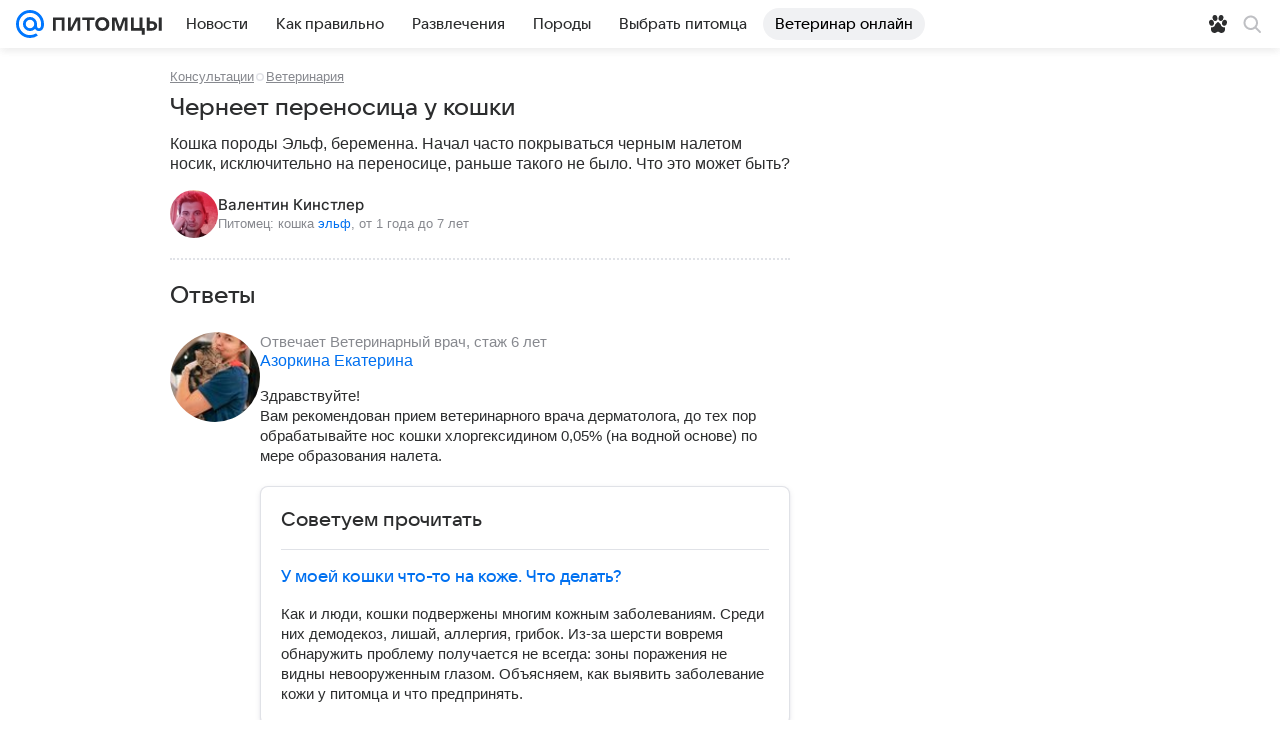

--- FILE ---
content_type: text/html; charset=utf-8
request_url: https://pets.mail.ru/consultation/81151-cherneet-perenositsa-u-koshki-poroda-dvelf-beremen/
body_size: 54587
content:

    <!DOCTYPE html>
      <html lang="ru">
      <head>
        <meta charset="utf-8">
  <meta http-equiv="x-ua-compatible" content="ie=edge,chrome=1">
  <meta name="viewport" content="width=device-width, initial-scale=1">
  <title>Чернеет переносица у кошки, бесплатная консультация ветеринара - вопрос задан пользователем Валентин Кинстлер про питомца: кошка Эльф</title>
    <meta property="og:type" content="website">
<meta property="og:site_name" content="Питомцы Mail">
<meta property="og:locale" content="ru_RU">
<meta property="twitter:card" content="summary_large_image">
<meta name="description" content="Чернеет переносица у кошки - что делать отвечает Азоркина Екатерина (Ветеринарный врач, стаж 6 лет). Вопрос про питомца кошка Эльф задан пользователем Валентин Кинстлер. Бесплатная консультация ветеринаров на портале Питомцы Mail">
<meta property="twitter:title" content="Чернеет переносица у кошки, бесплатная консультация ветеринара - вопрос задан пользователем Валентин Кинстлер про питомца: кошка Эльф">
<meta property="og:title" content="Чернеет переносица у кошки, бесплатная консультация ветеринара - вопрос задан пользователем Валентин Кинстлер про питомца: кошка Эльф">
<meta property="twitter:description" content="Чернеет переносица у кошки - что делать отвечает Азоркина Екатерина (Ветеринарный врач, стаж 6 лет). Вопрос про питомца кошка Эльф задан пользователем Валентин Кинстлер. Бесплатная консультация ветеринаров на портале Питомцы Mail">
<meta property="og:description" content="Чернеет переносица у кошки - что делать отвечает Азоркина Екатерина (Ветеринарный врач, стаж 6 лет). Вопрос про питомца кошка Эльф задан пользователем Валентин Кинстлер. Бесплатная консультация ветеринаров на портале Питомцы Mail">
<meta property="twitter:image:src" content="https://pets.mail.ru/pets-share.png">
<meta property="twitter:card" content="https://pets.mail.ru/pets-share.png">
<meta property="og:image" content="https://pets.mail.ru/pets-share.png">
<meta property="og:image:width" content="1200">
<meta property="og:image:height" content="630">
<meta property="og:url" content="https://pets.mail.ru/consultation/81151-cherneet-perenositsa-u-koshki-poroda-dvelf-beremen/">
<meta property="yandex_recommendations_kill" content="1">
    <link rel="canonical" href="https://pets.mail.ru/consultation/81151-cherneet-perenositsa-u-koshki-poroda-dvelf-beremen/">
<link rel="image_src" href="https://pets.mail.ru/pets-share.png">
    <meta name="csrf-token" content="KBv0fTKPbWkAAAAA">
  <meta name="csrf-param" content="csrfmiddlewaretoken">
    
  
        <link rel="shortcut icon" type="image/x-icon" href="/img/logo/pets/favicon.ico"/><link rel="icon" type="image/svg" href="/img/logo/pets/favicon.svg"/><link rel="apple-touch-icon" href="/img/logo/pets/apple-touch-icon.png" sizes="180x180"/><link rel="icon" type="image/png" href="/img/logo/pets/favicon-16x16.png" sizes="16x16"/><link rel="icon" type="image/png" href="/img/logo/pets/favicon-32x32.png" sizes="32x32"/><link rel="icon" type="image/png" href="/img/logo/pets/favicon-120x120.png" sizes="120x120"/><link rel="manifest" href="/manifest.json"/><meta name="msapplication-config" content="/browserconfig.xml"/><meta name="msapplication-TileColor" content="#0077FF"/><meta name="theme-color" content="#0077FF"/>
        
          <!-- start: /rb/620533?_SITEZONE=88&_SITEID=466 -->
          <meta http-equiv="Content-Security-Policy" content="default-src 'self' tel: blob: data: 'unsafe-inline' 'unsafe-eval' mail.ru *.mail.ru *.devmail.ru *.imgsmail.ru *.2gis.com *.2gis.ru s0.2mdn.net *.adlooxtracking.com *.adlooxtracking.ru *.adriver.ru *.ampproject.net *.ampproject.org *.apester.com *.cloudfront.net www.dailymail.co.uk coub.com *.coub.com *.doubleclick.net *.doubleverify.com *.gemius.pl giphy.com *.google.com *.googleapis.com *.googlesyndication.com themes.googleusercontent.com *.gstatic.com video.khl.ru *.moatads.com *.mradx.net ok.ru *.ok.ru *.playbuzz.com *.qmerce.com rutube.ru *.rutube.ru *.serving-sys.com *.serving-sys.ru soundcloud.com *.soundcloud.com *.streamrail.com *.twimg.com twitter.com *.twitter.com player.vimeo.com vine.co vk.com *.vk.com vk.ru *.vk.ru *.weborama.fr *.weborama-tech.ru *.yandex.ru amc.yandex.ru yandex.ru *.yandex.net *.yandex.net *.strm.yandex.net yandex.st yandexadexchange.net *.yandexadexchange.net yastatic.net *.youtube.com *.adsafeprotected.com *.newstube.ru *.bbc.com *.viqeo.tv facecast.net *.facecast.net *.nativeroll.tv *.seedr.com *.ex.co b.delivery.consentmanager.net cdn.consentmanager.net consentmanager.mgr.consensu.org *.consentmanager.mgr.consensu.org *.criteo.com *.criteo.net *.tiktok.com *.tiktokcdn.com promotools.cc telegram.org t.me *.pinterest.com videolink.mycdn.me videolink.okcdn.ru *.okcdn.ru *.mycdn.me *.vkuser.net vkvideo.ru *.vkvideo.ru *.targetads.io id.vk.com id.vk.ru *.cs7777.vk.com *.cdn-vk.ru gfycat.com *.playbuzz.com tr.snapchat.com *.popmechanic.ru;script-src 'self' 'unsafe-inline' 'unsafe-eval' js-inject *.mail.ru *.devmail.ru *.imgsmail.ru *.api.2gis.ru s0.2mdn.net *.adlooxtracking.com *.adlooxtracking.ru *.algovid.com s3.amazonaws.com cdn.ampproject.org *.apester.com *.bing.com static.bbc.co.uk news.files.bbci.co.uk coub.com *.coub.com *.criteo.com *.criteo.net *.doubleclick.net *.doubleverify.com *.dvtps.com *.flickr.com translate.google.com *.google.com *.googleadservices.com *.googleapis.com *.googlesyndication.com *.googletagmanager.com *.googletagservices.com *.google-analytics.com *.google.ru mediatoday.ru *.moatads.com *.mradx.net *.mxpnl.com *.odnoklassniki.ru ok.ru *.ok.ru *.playbuzz.com *.qmerce.com sb.scorecardresearch.com *.twimg.com *.twitter.com platform.vine.co vk.com *.vk.com vk.ru *.vk.ru *.webvisor.com *.mtproxy.yandex.net amc.yandex.ru *.yandex.net *.strm.yandex.net *.yandex.ru yandex.ru yandex.st yastatic.net *.pinterest.com *.adsafeprotected.com *.serving-sys.com *.serving-sys.ru *.viqeo.tv *.videonow.ru *.nativeroll.tv *.seedr.com b.delivery.consentmanager.net cdn.consentmanager.net *.consentmanager.mgr.consensu.org consentmanager.mgr.consensu.org *.tns-counter.ru *.youtube.com *.ytimg.com *.ex.co *.weborama.fr *.weborama-tech.ru *.tiktok.com *.tiktokcdn.com promotools.cc *.ibytedtos.com telegram.org videolink.mycdn.me videolink.okcdn.ru *.okcdn.ru *.mycdn.me *.vkuser.net mc.yandex.com *.betweendigital.com *.buzzoola.com *.google.com *.gstatic.com sc-static.net *.redditmedia.com *.imgur.com *.playbuzz.com *.popmechanic.ru;connect-src 'self' wss://*.mail.ru wss://*.devmail.ru wss://*.viqeo.tv *.mail.ru *.devmail.ru *.imgsmail.ru *.api.2gis.ru s0.2mdn.net *.adlooxtracking.com *.adlooxtracking.ru *.algovid.com *.ampproject.net cdn.ampproject.org *.apester.com *.doubleclick.net *.flickr.com *.googleapis.com *.google-analytics.com *.googlesyndication.com *.googletagmanager.com *.gstatic.com *.mixpanel.com *.mradx.net *.playbuzz.com *.qmerce.com geo.query.yahoo.com twitter.com *.twitter.com *.yadro.ru amc.yandex.ru yandex.ru *.yandex.ru *.strm.yandex.net yandex.st yastatic.net *.yandex.net collector.mediator.media *.serving-sys.com *.serving-sys.ru *.doubleverify.com *.viqeo.tv *.videonow.ru *.vidiom.net *.nativeroll.tv *.seedr.com b.delivery.consentmanager.net cdn.consentmanager.net *.consentmanager.mgr.consensu.org consentmanager.mgr.consensu.org *.criteo.com *.criteo.net *.ex.co *.ibytedtos.com *.smailru.net *.adfox.ru *.weborama.fr *.weborama-tech.ru ok.ru vk.com *.vk.com  vk.ru *.vk.ru *.vk.team videolink.mycdn.me videolink.okcdn.ru *.okcdn.ru *.mycdn.me *.vkuser.net *.google.com mc.yandex.com *.adriver.ru *.googleusercontent.com stats.g.doubleclick.net reddit.com *.ex.co *.popmechanic.ru;img-src 'self' * data: blob: mmr: *.criteo.com *.criteo.net ;worker-src blob: 'self' *.mail.ru *.devmail.ru ;" /><meta name="referrer" content="unsafe-url" /><link rel="preconnect" href="https://mcdn.imgsmail.ru/" crossorigin="" /><link rel="preconnect" href="https://mcdn.imgsmail.ru/" /><link rel="dns-prefetch" href="https://mcdn.imgsmail.ru/" /><link rel="preconnect" href="https://ad.mail.ru" crossorigin="use-credentials" /><link rel="dns-prefetch" href="https://ad.mail.ru" /><link rel="preconnect" href="https://resizer.mail.ru" /><link rel="dns-prefetch" href="https://resizer.mail.ru" /><link rel="preconnect" href="https://rs.mail.ru" /><link rel="dns-prefetch" href="https://rs.mail.ru" /><link rel="preconnect" href="https://r.mradx.net" /><link rel="dns-prefetch" href="https://r.mradx.net" /><link rel="preconnect" href="https://mc.yandex.ru" /><link rel="dns-prefetch" href="https://mc.yandex.ru" /><link rel="preconnect" href="https://yastatic.net" /><link rel="dns-prefetch" href="https://yastatic.net" /><link rel="preconnect" href="https://avatars.mds.yandex.net" /><link rel="dns-prefetch" href="https://avatars.mds.yandex.net" /><link rel="preconnect" href="https://ads.adfox.ru" /><link rel="dns-prefetch" href="https://ads.adfox.ru" /><link rel="dns-prefetch" href="https://limg.imgsmail.ru" /><link rel="dns-prefetch" href="https://top-fwz1.mail.ru/" /><link rel="dns-prefetch" href="https://www.tns-counter.ru/" /><link rel="dns-prefetch" href="https://counter.yadro.ru" />
          <!-- end: /rb/620533?_SITEZONE=88&_SITEID=466 -->
        
        <link rel="preload" href="/react/media.client.css?mjjkhbr3" as="style" />
        <link rel="preload" href="/react/Pets/Pets.client.css?mjjkhbr3" as="style" />

        
          <!-- start: /rb/1084681?version=web&_SITEZONE=88&_SITEID=466 -->
          <script id="__xray__">var xrayCore=function(){'use strict';function a(a){for(n.push(a);n.length>o.maxSize;)n.shift()}function b(a){return b="function"==typeof Symbol&&"symbol"==typeof Symbol.iterator?function(a){return typeof a}:function(a){return a&&"function"==typeof Symbol&&a.constructor===Symbol&&a!==Symbol.prototype?"symbol":typeof a},b(a)}function c(a){return a&&"object"===b(a)&&!d(a)}function d(a){return"[object Array]"===Object.prototype.toString.call(a)}function e(a){for(var b in a)if(Object.prototype.hasOwnProperty.call(a,b))return!1;return!0}function f(){for(var a,b={},d=0;d<arguments.length;++d)for(var e in a=arguments[d],a)b[e]=b[e]&&c(b[e])&&c(a[e])?f(b[e],a[e]):a[e];return b}function g(a){var b=encodeURIComponent(JSON.stringify(a));return{size:b.length,raw:b}}function h(){this._batchesByUrls={},this._timeoutId=null,this._config={maxBatchSize:6e4,maxChunkSize:4e3,timeout:1000,idle:!1},window&&"function"==typeof window.addEventListener&&window.addEventListener("beforeunload",this.process.bind(this,!0))}function i(a){return"s".concat(a,"s").replace(/s+/g,"s").replace(/^s$/g,"")}function j(a){for(var b in a)("undefined"==typeof a[b]||null===a[b])&&delete a[b];return a}function k(a,b){for(var c=-1,d=0;d<a.length;d++)if(b===a[d]){c=d;break}return c}function l(){this._config={xrayRadarUrl:"https://xray.mail.ru",pgid:(Date.now()+Math.random()).toString(36),radarPrefix:"",r:"undefined"!=typeof document&&document.referrer||"",defaultParams:{p:"mail",t_feature:"",v:1,skipdwh:!1}}}function m(a,b){for(var c=a.split("&"),d=c[0],e={},f=1;f<c.length;++f){var g=c[f].split("="),h=decodeURIComponent(g[0]),j=decodeURIComponent(g[1]);try{j=JSON.parse(j)}catch(a){}e[h]=j}b=b||{},b.immediately?z.sendImmediately(d,e,b.ga):z.send(d,e,b.ga)}var n=[],o={maxSize:500,getLog:function(){return Array.prototype.slice.call(n,0)},clear:function(){n=[]}},p={log:function(){try{(console.debug||console.log).apply(console,arguments)}catch(a){}},error:function(){try{console.error.apply(console,arguments)}catch(a){}},warn:function(){try{console.warn.apply(console,arguments)}catch(a){}}},q=["p","email","split","utm","r","pgid","o_ss","o_v"],r=!1;h.prototype.setConfig=function(a){var b=Math.max;if(!r)return a.timeout=b(1e3,a.timeout||0),this._config=f(this._config,a),void(r=!0);var c=[];for(var d in a){if(d in this._config){c.push(d);continue}this._config[d]=a[d]}c.length&&p.warn("Queue config field(s) "+c.join(", ")+" are already set and can't be modified")},h.prototype.getConfig=function(){return f(this._config,{})},h.prototype.push=function(b,c){a(c);var d=b+"/batch?"+h._buildQueryString(c);c=h._stringifyParams(c);var e=g(c);if(e.size+2>this._config.maxBatchSize)return void p.error("Radar #"+c.uid+" body is too long: "+e.raw);this._batchesByUrls[d]||(this._batchesByUrls[d]=[[]]);var f,j=this._batchesByUrls[d];for(f=0;f<j.length;++f){var k=j[f];if(g(k.concat([c])).size<=this._config.maxBatchSize){k.push(c);break}}f===j.length&&j.push([c]),this._timeoutId||"function"!=typeof setTimeout||(this._timeoutId=setTimeout(this.process.bind(this),this._config.timeout))},h.prototype.process=function(a){for(var b in clearTimeout(this._timeoutId),this._timeoutId=null,this._batchesByUrls){for(var c=this._batchesByUrls[b],d=0;d<c.length;++d)this._send(b,c[d],a);delete this._batchesByUrls[b]}},h.prototype.isIdle=function(){return this._config.idle},h._buildQueryString=function(a){for(var b=[],c=0;c<q.length;++c){var d=q[c],e="string"==typeof a[d]?a[d]:JSON.stringify(a[d]);(delete a[d],"undefined"!=typeof e&&e.length)&&b.push(encodeURIComponent(d)+"="+encodeURIComponent(e))}var f=[];for(var g in a.baseQuery)f.push(g);f=f.sort();for(var h,j=0;j<f.length;++j)h=f[j],b.push(encodeURIComponent(h)+"="+encodeURIComponent(a.baseQuery[h]));return delete a.baseQuery,b.join("&")},h.prototype._send=function(a,b,c){var d={url:a,data:"batch="+encodeURIComponent(JSON.stringify(b)),type:"POST",async:!0};if(!this._config.idle){if("undefined"==typeof XMLHttpRequest&&!navigator.sendBeacon)return void fetch(a,{method:d.type,body:d.data})["catch"](function(a){p.error("XRay send failed:",a)});if(c&&window.navigator.sendBeacon)return void window.navigator.sendBeacon(d.url,d.data);try{var e=new XMLHttpRequest,f="function"==typeof this._config.beforeSend&&!this._config.beforeSend(e,d);if(f)return void e.abort();e.open(d.type,d.url,d.async),e.withCredentials=!this._config.withoutCredentials,e.send(d.data)}catch(a){p.error("xray.send failed:",a)}}},h._stringifyParams=function(a){var b={};for(var c in a){if("i"==c){b.i=h._stringifyI(a.i);continue}b[c]="string"==typeof a[c]?a[c]:JSON.stringify(a[c])}return b},h._stringifyI=function(a){var b=[];for(var c in a){var d=a[c];b.push(c+":"+d)}return b.join(",")};var s=0,t=["radarPrefix","split","r","pgid","utm","o_ss","o_v"],u=!1,v=new h,w={rlog_dot_error:"xray_rlog_dot_error",rlog_msg_abs:"xray_rlog_msg_abs",too_long:"xray_too_long",not_configured:"xray_not_configured"},x=32,y=64;l.prototype.logger=o,l.prototype.setConfig=function(a,b){a=a||{},u&&this._deleteProtectedParams(a),this.unsafeSetConfig(a,b)},l.prototype.unsafeSetConfig=function(a,b){a=a||{},u=!0,a.split&&(a.split=i(a.split)),a.defaultParams&&a.defaultParams.i&&(a.defaultParams.i=this._formatIntervals(a.defaultParams.i),delete this._config.defaultParams.i),this._config=b?a:f(this._config,a),a.gaTrackingId&&this._initGA(a.gaTrackingId)},l.prototype._deleteProtectedParams=function(a){for(var b=0;b<t.length;++b)delete a[t[b]];return a},l.prototype.addSplit=function(a){this._config.split=i("".concat(this._config.split||"","s").concat(a))},l.prototype.getConfig=function(){return f(this._config,{})},l.prototype.getTotalSended=function(){return s},l.prototype.setQueueConfig=h.prototype.setConfig.bind(v),l.prototype.getQueueConfig=h.prototype.getConfig.bind(v),l.prototype.getInstanceCopy=function(){var a=new l;return u=!1,a.setConfig(this._config,!0),a},l.prototype.send=function(a,b,c){this._send(a,b,c,!0)},l.prototype._send=function(a,b,c,e){if(e&&!u&&a!==w.not_configured){var g=b||{};g.t=a,this._logOwnError(g,w.not_configured),p.warn("Your xray instance is not configured")}if(b=f(b||{},{}),this._config.middlewares)for(var h=0;h<this._config.middlewares.length;h++){var j=this._config.middlewares[h],k=j(a,b,c);a=k.t,b=k.params,c=k.ga}a=d(a)?a.join("_"):a,b.i&&(b.i=this._formatIntervals(b.i)),b=f(this._config.defaultParams,this._config.expid?{dwh:{expid:this._config.expid}}:{},b,{t:a,split:this._config.split,r:this._config.r,pgid:this._config.pgid,utm:this._config.utm,o_ss:this._config.o_ss,o_v:this._config.o_v,baseQuery:this._config.baseQuery,uid:s++}),b.skipdwh&&b.dwh&&delete b.dwh;for(var l=[b.t_feature,this._config.radarPrefix],m=0;m<l.length;++m)l[m]&&(b.t=l[m]+"_"+b.t);delete b.t_feature;try{b=this._validateParams(b,e)}catch(a){return p.log("xray",b.uid,b),void p.error(a.message)}if(this._config.verbose&&p.log("xray",b.uid,b.t,b,c?"GA: "+!!c:void 0),v.push(this._config.xrayRadarUrl,b),!0===c&&!this._config.gaTrackingId)return void p.error("Radar #"+b.uid+": no GA tracking id specified");var n="string"==typeof c?c:this._config.gaTrackingId;if(!!c&&n&&!v.isIdle()){if(b.i){for(var o in b.i)this._sendGA(a+"_"+o,b.i[o],n);return}this._sendGA(a,b.v,n)}},l.prototype.sendImmediately=function(a,b,c){this.send(a,b,c),v.process()},l.prototype.addMiddleware=function(a){this._config.middlewares||(this._config.middlewares=[]),-1===k(this._config.middlewares,a)&&this._config.middlewares.push(a)},l.prototype.removeMiddleware=function(a){if(this._config.middlewares){var b=k(this._config.middlewares,a);-1<b&&this._config.middlewares.splice(b,1)}},l.prototype._sendGA=function(a,b,c){"function"!=typeof gtag&&this._initGA(c);var d=a.split(/_/g),e=d[1]||d[0],f=d[1]?d[0]:"",g=d.slice(2).join("_"),h={value:b,send_to:c};f&&(h.event_category=f),g&&(h.event_label=g),gtag("event",e,h)},l.prototype._initGA=function(a){if(!window.gtag){var b=document.createElement("script");b.src="https://www.googletagmanager.com/gtag/js?id="+a,b.type="text/javascript",document.getElementsByTagName("head")[0].appendChild(b),window.dataLayer=window.dataLayer||[],window.gtag=function(){window.dataLayer.push(arguments)},gtag("js",new Date)}gtag("config",a,{send_page_view:!1})},l.prototype._logOwnError=function(a,b,c){var d="xray_err",e=a.p;if(e){if(e.length+8+1>x){e=e.slice(0,x-8-1)}d="".concat(e,"_").concat("xray_err")}var f=a.t;f.length>y&&(f=f.slice(0,y)),this._send(b,{skipdwh:!0,rlog:d,rlog_message:{t:f,err:b,value:c}},!1,!1)},l.prototype._validateParams=function(a,b){a=j(a),a.rlog&&-1!==a.rlog.indexOf(".")&&(b&&this._logOwnError(a,w.rlog_dot_error,a.rlog),p.error("Radar #".concat(a.uid,": rlog can not contain file extension")),delete a.rlog,delete a.rlog_message),a.rlog&&a.rlog_message||(a.rlog_message&&(b&&this._logOwnError(a,w.rlog_msg_abs),p.error("Radar #".concat(a.uid,": rlog_message would not be sent without rlog"))),delete a.rlog,delete a.rlog_message),e(a.dwh)&&delete a.dwh;var c={32:[a.p,a.rlog],64:[a.p+"_"+a.t]};for(var d in a.i)c[32].push(d),c[64].push(a.p+"_"+a.t+"_"+d);for(var f in c)for(var g=c[f],h=0;h<g.length;++h)if(g[h]&&g[h].length>f)throw b&&this._logOwnError(a,w.too_long,g[h].slice(0,f)),new Error("Radar #".concat(a.uid,": value is too long: ").concat(c[f][h])+" (len: ".concat(g[h].length,", limit: ").concat(f,")"));return a},l.prototype._formatIntervals=function(a){if(c(a))return a;var b={};if(d(a)){for(var e,f=0;f<a.length;++f)e=a[f].split(":"),b[e[0]]=+e[1]||this._config.defaultParams.v;return b}if("string"==typeof a){var g=a.split(",");return this._formatIntervals(g)}};var z=new l;return m.setConfig=function(a){z.setConfig(j({verbose:a.verbose,pgid:a.pgid,split:a.split,xrayRadarUrl:a.xrayRadarUrl||a.XRAY_RADAR_URL,radarPrefix:a.radarPrefix||a.RadarPrefix,utm:a.utm,o_ss:a.o_ss,o_v:a.o_v,baseQuery:a.baseQuery,gaTrackingId:a.gaTrackingId||a.GA_TRACKING_ID,defaultParams:a.defaultParams||j({p:a.project,email:a.ActiveEmail})})),z.setQueueConfig(j({maxBatchSize:a.MAX_BATCH_SIZE,maxChunkSize:a.MAX_CHUNK_SIZE,beforeSend:a.beforeSend,timeout:a.timeout,idle:a.idle,withoutCredentials:a.withoutCredentials}))},m.getConfig=l.prototype.getConfig.bind(z),m.addSplit=l.prototype.addSplit.bind(z),m.unsafeSetConfig=l.prototype.unsafeSetConfig.bind(z),m.setQueueConfig=l.prototype.setQueueConfig.bind(z),m.getQueueConfig=l.prototype.getQueueConfig.bind(z),m.getTotalSended=l.prototype.getTotalSended.bind(z),m.send=l.prototype.send.bind(z),m.sendImmediately=l.prototype.sendImmediately.bind(z),m.getInstanceCopy=l.prototype.getInstanceCopy.bind(z),m.addMiddleware=l.prototype.addMiddleware.bind(z),m.removeMiddleware=l.prototype.removeMiddleware.bind(z),"undefined"!=typeof window&&"function"==typeof window.define&&window.define.amd&&window.define("@mail/xray",function(){return m}),m}();</script><script id="__xray-init__">xrayCore.setConfig({defaultParams: {p: 'pets-mail-ru-web',},verbose: true});xrayCore.send('pk-xray-ready');</script>
          <!-- end: /rb/1084681?version=web&_SITEZONE=88&_SITEID=466 -->
        
        
          <!-- start: /rb/1108607?vk-tokens=1&_SITEZONE=88&_SITEID=466 -->
          <link rel="preload" href="https://mcdn.imgsmail.ru/js/promisified-dom-events/3.0.0/promisifiedDomEvents.min.js" as="script"/><link rel="preload" href="https://imgs2.imgsmail.ru/static/fonts/Inter/WOFF2/InterRegular.woff2" as="font" type="font/woff2" crossorigin=""/><link rel="preload" href="https://imgs2.imgsmail.ru/static/fonts/Inter/WOFF2/InterMedium.woff2" as="font" type="font/woff2" crossorigin=""/><link rel="preload" href="https://imgs2.imgsmail.ru/static/fonts/Inter/WOFF2/InterBold.woff2" as="font" type="font/woff2" crossorigin=""/><link rel="preload" href="https://imgs2.imgsmail.ru/static/fonts/MailSans/WOFF2/MailSansVariative.woff2" as="font" type="font/woff2" crossorigin=""/><link rel="stylesheet preload" href="https://mcdn.imgsmail.ru/fonts/vk-tokens/1.0.2/fonts.css" as="style"/><link rel="preload" href="https://imgs2.imgsmail.ru/static/fonts/v1.100/VKSansDisplay/WOFF2/VKSansDisplayLight.woff2" as="font" type="font/woff2" crossorigin=""/><link rel="preload" href="https://imgs2.imgsmail.ru/static/fonts/v1.100/VKSansDisplay/WOFF2/VKSansDisplayRegular.woff2" as="font" type="font/woff2" crossorigin=""/><link rel="preload" href="https://imgs2.imgsmail.ru/static/fonts/v1.100/VKSansDisplay/WOFF2/VKSansDisplayMedium.woff2" as="font" type="font/woff2" crossorigin=""/><link rel="preload" href="https://imgs2.imgsmail.ru/static/fonts/v1.100/VKSansDisplay/WOFF2/VKSansDisplayDemiBold.woff2" as="font" type="font/woff2" crossorigin=""/><link rel="preload" href="https://imgs2.imgsmail.ru/static/fonts/v1.100/VKSansDisplay/WOFF2/VKSansDisplayBold.woff2" as="font" type="font/woff2" crossorigin=""/><link rel="stylesheet preload" href="https://mcdn.imgsmail.ru/fonts/vk-tokens/1.0.3/fonts.css" as="style"/><script src="https://mcdn.imgsmail.ru/js/promisified-dom-events/3.0.0/promisifiedDomEvents.min.js"></script><script src="https://ad.mail.ru/static/sync-loader.js" nonce crossorigin="anonymous" async></script><script src="https://ad.mail.ru/static/vk-adman.js?sdk=1" type="application/javascript" id="adman3-instance" async></script>
          <!-- end: /rb/1108607?vk-tokens=1&_SITEZONE=88&_SITEID=466 -->
        

        <link rel="stylesheet" href="/react/media.client.css?mjjkhbr3" />
        <link rel="stylesheet" href="/react/Pets/Pets.client.css?mjjkhbr3" />
      </head>
      <body>
          
          <!-- start: /rb/1084682?_SITEID=466 -->
          
<script id="__core-keeper__">
var coreKeeper=function(a){"use strict";var S="string",i="object",y="function";function z(a,b){return typeof a===b}function T(c,a){for(var b in a)Object.defineProperty(c,b,{enumerable:!1,value:a[b]})}var U,b=typeof globalThis===i&&globalThis|| typeof window===i&&window|| typeof global===i&&global||{},V=b.console,o=b.document||{},A=b.location||{},p=b.navigator||{},d=p.connection,j=b.performance,k=function(){},B=z(j&&j.now,y)?function(){return j.now()}:Date.now,C=b.setTimeout.bind(b),W=(b.requestAnimationFrame||C).bind(b),X=(b.addEventListener||k).bind(b),_=null,Y=void 0;function D(a){var e,f,b,g=0,h=(a=a||{}).now||B,i=a.warn,j=a.prefix||"",c=a.addons||[],k=[],l=function(a,b,d){for(e=c.length;e--;)c[e][a](b,d)},d=function(c,m,p,t,u,q,n,o,v){c=j+c,(m===b||o)&&(m=!o&&k[0]||_),p[c]&&i&&i("Timer '"+c+"' exists");var r=q==_,a=p[c]={id:++g,name:c,parent:m,unit:t||"ms",start:r?h():q,end:n!=_?n:_,meta:v};function s(a,b,c){(f=p[a=j+a])?z(f.stop,y)?f.stop(b,c):i&&i("Timer '"+a+"'.stop is not a func",{entry:f}):i&&i("Timer '"+a+"' not exists")}return T(a,{stop:function(b,d){if(b==_||b>=0||(d=b,b=Y),a.meta=a.meta||d,a.end=b==_?h():b,p[c]=_,u)for(e=k.length;e--;)k[e]===a&&k.splice(e,1);return l("end",a,r),a}}),m&&(m.end!==_&&n==_?i&&i("Timer '"+c+"' stopped"):(a.unit=m.unit,m.entries.push(a))),u&&(a.entries=[],T(a,{add:function(c,e,b,f,g){return d(c,a,p,f,0,e,b).stop(b,g)},time:function(e,b,c){return b>=0||(c=b,b=Y),d(e,a,p,c,Y,b)},group:function(f,b,c,e){return z(b,"boolean")&&(e=c,c=b,b=_),z(b,S)&&(e=b,b=_,c=0),z(c,S)&&(e=c),d(f,a,p,e,1,b,_,c)},timeEnd:s,groupEnd:s}),!o&&g>1&&k.unshift(a)),l("start",a,r),a};return(b=d(0,_,Object.create(null),"ms",1,0,0,1)).v="2.0.0-rc.28",b.addons=c,b}var e=function(b,c){var a;try{(a=new PerformanceObserver(function(a){a.getEntries().map(c)})).observe({type:b,buffered:!0})}catch(d){}return a},Z=function(a){a&&a.disconnect()},aa=function(a,b){try{a&&a.takeRecords().map(b)}catch(c){}},E="hidden",ab=!1,ac=!1,F=-1,f=function(b,a){ab||(ab=!0,X("pagehide",function(a){ac=!a.persisted}),X("beforeunload",k)),X("visibilitychange",function(a){o.visibilityState===E&&b(a.timeStamp,ac)},{capture:!0,once:!!a})};o&&(F=o.visibilityState===E?0:1/0,f(function(a){F=a},!0));var ad=function(){return F};function ae(c){var a,e,h=this.badge,b=c.unit,d=(c.end-c.start)/("KB"===b?1024:1),f=h+c.name+("none"!==b&&b?": %c"+(b&&"raw"!==b?d.toFixed(3)+b:d):"%c"),g="font-weight:bold;"+(a=d,"color:#"+((a="KB"===(e=b)?a/8:"fps"===e?70-a:a)<5?"ccc":a<10?"666":a<25?"333":a<50?"f90":a<100?"f60":"f00"));"entries"in c?((V.groupCollapsed||V.group)(f,g),c.entries.forEach(ae,this),V.groupEnd()):V.log(f,g)}var G,l,H=D({addons:/pk-print/.test(A)?[(G={badge:"\u{1F505}"},{start:k,end:function(a){a.parent||ae.call(G,a)}})]:[]}),m=function(a,b,c,d,e,f){W(function(){var i=H.group(a,b,e);for(var g in d)if(d.hasOwnProperty(g)){var h=d[g];i.add(g,h[0],h[1],h[2])}i.stop(c,f)})},g=p.deviceMemory,h=j.hardwareConcurrency,q=h<=4||g<=4,I=h>4||g>4?"high":q?"low":"unk",$=q||d&&(["slow-2g","2g","3g"].indexOf(d.effectiveType)> -1||d.saveData)?"low":"high",n=((l={})["type_"+I]=[0,1],l["exp_"+$]=[0,1],l);g&&(n.memory=[0,g]),h&&(n.hardware_concurrency=[0,h]),m("pk-device",0,1,n,"raw");var af=0,J=function(){try{var a=j.getEntriesByType("navigation")[0],k=a.fetchStart,l=a.domainLookupStart,e=a.domainLookupEnd,f=a.requestStart,g=a.responseStart,b=a.responseEnd,c=a.domComplete,h=a.domInteractive,i=a.domContentLoadedEventEnd,d=a.loadEventEnd;b&&0===af&&(af=1,m("pk-nav-net",k,b,{dns:[l,e],tcp:[e,f],request:[f,g],response:[g,b]})),c&&1===af&&(af=2,m("pk-nav-dom-ready",b,c,{interactive:[b,h],"content-loaded":[h,i],complete:[i,c]})),d&&2===af&&(af=3,m("pk-nav-dom-load",b,d,{ready:[b,c],load:[c,d]})),3!==af&&C(J,250)}catch(n){}};J();var ag,ah=function(a,b,c){return a<=b?"good":a<=c?"needs-improvement":"poor"},ai=0,aj=0,K=function(b){var c,d,e,f=b.startTime,a=b.processingStart-f;f<ad()&&(a&&m("pk-fid",0,a,((c={value:[0,a]})["score_"+ah(a,100,300)]=[0,a],c)),ai&&m("pk-tbt",0,ai,((d={value:[0,ai]})["score_"+ah(ai,300,600)]=[0,ai],d)),aj&&m("pk-tti",0,aj,((e={value:[0,aj]})["score_"+ah(aj,3800,7300)]=[0,ai],e)),Z(ag),Z(ak))},ak=e("first-input",K);f(function(){aa(ak,K)},!0);var al={},am=e("paint",function(b){var d,c=b.name,a=b.startTime;a<ad()&&(al[c]=[0,a],"first-contentful-paint"===c&&(al["score_"+ah(a,1e3,2500)]=[0,a],m("pk-paint",0,a,al),d=a,ag=e("longtask",function(a){var c=a.startTime,b=a.duration;c>d&&"self"===a.name&&b>0&&(ai+=b-50,aj=c+b)}),Z(am)))}),an=0,ao=!1,L=function(b){var a=b.startTime;a<ad()?an=a:aq()},ap=e("largest-contentful-paint",L),aq=function(){var a;!ao&&an&&m("pk-lcp",0,an,((a={value:[0,an]})["score_"+ah(an,2500,4e3)]=[0,an],a)),ao=!0,Z(ap)},r=function(){aa(ap,L),aq()};f(r,!0),function(a){try{U||(U=new Promise(function(a){["keydown","mousedown","scroll","mousewheel","touchstart","pointerdown"].map(function(b){X(b,a,{once:!0,passive:!0,capture:!0})})})),U.then(a)}catch(b){}}(r);var ar=0,M=function(a){a.hadRecentInput||(ar+=a.value)},as=e("layout-shift",M);f(function(c,b){var a;aa(as,M),b&&ar&&m("pk-cls",0,ar,((a={value:[0,ar]})["score_"+ah(ar,.1,.25)]=[0,ar],a))});var s=d,t=function(){var a;m("pk-conn",0,1,((a={downlink:[0,s.downlink],downlinkMax:[0,s.downlinkMax],rtt:[0,s.rtt]})["save_data_"+s.saveData]=[0,1],a["effective_type_"+(s.effectiveType||"unk")]=[0,1],a),"raw")};try{s?(t(),s.addEventListener("change",t)):m("pk-conn",0,1,{effective_type_unk:[0,1]},"raw")}catch(at){}var au=function(){return(au=Object.assign||function(d){for(var a,b=1,e=arguments.length;b<e;b++)for(var c in a=arguments[b])Object.prototype.hasOwnProperty.call(a,c)&&(d[c]=a[c]);return d}).apply(this,arguments)};function u(a){return a&&a.__esModule&&Object.prototype.hasOwnProperty.call(a,"default")?a.default:a}function v(b,a){return b(a={exports:{}},a.exports),a.exports}var w=v(function(c,b){var a;Object.defineProperty(b,"__esModule",{value:!0}),b.Tag=void 0,(a=b.Tag||(b.Tag={})).Core="core",a.Global="gl",a.Self="self",a.Async="async",a.Ignore="ign",a.Known="known",a.API="api",a.Shared="shr",a.Ext="ext",a.ThirdParty="3rd",a.RB="rb",a.Unknown="unk"});u(w),w.Tag;var c=v(function(b,a){Object.defineProperty(a,"__esModule",{value:!0}),a.coreLoggerHMR=a.coreLoggerDispatchKnownError=a.coreLoggerDispatchAPIError=a.coreLoggerDispatchIgnoredError=a.coreLoggerDispatchSelfError=a.coreLoggerDispatchReactError=a.coreLoggerDispatchError=a.getCoreLogger=a.Tag=void 0,Object.defineProperty(a,"Tag",{enumerable:!0,get:function(){return w.Tag}}),a.getCoreLogger=function(){return"undefined"!=typeof coreLogger?coreLogger:void 0},a.coreLoggerDispatchError=function(c,d,e){var b;null===(b=(0,a.getCoreLogger)())|| void 0===b||b.dispatchError(c,d,e)},a.coreLoggerDispatchReactError=function(c,d,e){var b;null===(b=(0,a.getCoreLogger)())|| void 0===b||b.dispatchReactError(c,d,e)},a.coreLoggerDispatchSelfError=function(b,c,d,e){(0,a.coreLoggerDispatchError)(c,d,{category:b,tag:w.Tag.Self,log:e})},a.coreLoggerDispatchIgnoredError=function(b,c,d,e){(0,a.coreLoggerDispatchError)(c,d,{category:b,tag:w.Tag.Ignore,log:e})},a.coreLoggerDispatchAPIError=function(b,c,d,e){(0,a.coreLoggerDispatchError)(c,d,{category:b,tag:w.Tag.API,log:e})},a.coreLoggerDispatchKnownError=function(b,c,d,e){(0,a.coreLoggerDispatchError)(c,d,{category:b,tag:w.Tag.Known,log:e})},a.coreLoggerHMR=function(g,f){var e=(0,a.getCoreLogger)();if(e){var b=e.errors.rules,c=e.errors.opts.errors,d=g.priority||[];b.set("clear"),c&&c.rules&&(b.set(c.rules),d.push.apply(d,[].concat(c.priority||Object.keys(c.rules)))),f&&(b.set(f.rules),d.push.apply(d,f.priority||[])),b.set(g.rules),b.priority(d);try{e.pkg.v="12.2.1",localStorage.setItem(process.env.LOGGER_LS_PRESET_VER_KEY,"12.2.1")}catch(h){}}}});u(c),c.coreLoggerHMR,c.coreLoggerDispatchKnownError,c.coreLoggerDispatchAPIError,c.coreLoggerDispatchIgnoredError,c.coreLoggerDispatchSelfError,c.coreLoggerDispatchReactError;var av=c.coreLoggerDispatchError;c.getCoreLogger;var N=c.Tag,O={name:"@mail-core/dashboard",v:"12.2.1"},aw=/^(\d+)\.(\d+)\.(\d+)/,x=function(a){return"request"in a&&a.data&&"status"in a.data&&"body"in a.data?a.data.status:null},ax={parseStatus:x},ay={tag:N.API,category:"5XX",silent:!0,log:!0},az=/^(https?:)?\/\/.*?\/+|\/*\?+.+|^\/|api\/+v1\/+/gi,aA=/[^%.a-z\d-]+/g,aB=/^api_v(\d)/g,aC=/\/*cgi-bin/g,aD=/golang/g,aE=/(^|\/)(\d+|(?:\d|[a-z]+\d)[\da-z]{2,})(?=\/|$)/g,aF=/(^|\/)([0-9-a-f]{2,}-[0-9-a-f-]+)(?=\/|$)/g,aG=/(_u?id){2,}|%[%a-z\d._]+/g,aH=/graphql/g;function aI(a){return a&&(!a.responseType||"text"===a.responseType)&&a.responseText||""}var aJ=[[/\/(ph|ag)\//,"portal"],[/\/hb\//,"hotbox"],[/\/pkgs\//,"pkgs"],[/\.imgsmail\.ru\//,"imgs"],[/\.filin\.mail\.ru\//,"filin"],[/\bmail\\.ru/,"mail"],[/\/\/top-/,"top"],[/analytics/,"analyt"],[new RegExp("\\/\\/"+location.host+"\\/"),"host"]];function aK(e){for(var b="",a=0,c=aJ;a<c.length;a++){var d=c[a];if(d[0].test(e)){b=d[1];break}}return b||"unk"}var aL,aM="@mail-core/dashboard:timespent_sections",aN={maxSessionPause:5,beforeSend:k,login:"",section:"__base__"},aO=0;function P(b){if(clearInterval(aL),b){var c,a=aW(),h=b.section,i=b.login;if(a){for(var d=0,g=a;d<g.length;d++){var e=g[d];if(e.section===h&&e.user_id===i){c=e;break}}if(c){var f=a.indexOf(c);a[f].last_duration_update_timestamp=a$(),a[f].duration_sec=a[f].duration_sec+1,aT(),aN=au(au({},aN),b);try{localStorage.setItem(aM,JSON.stringify(a))}catch(j){}return}}aP(b),function(b){var c=aY(b),a=aW();null==a||a.push(c);try{localStorage.setItem(aM,JSON.stringify(a))}catch(d){}}(a$())}else aP()}function aP(b){aN=au(au({},aN),b);var c,h,d,f,g,a=(c=aQ,d=!1,function(){for(var b=[],a=0;a<arguments.length;a++)b[a]=arguments[a];return d||(d=!0,h=c(b)),h});f=a,g=e("paint",function(a){var b=a.name;a.startTime<ad()&&"first-contentful-paint"===b&&(f(),Z(g))}),window.setTimeout(a,5e3)}function aQ(){"hidden"!==o.visibilityState&&aR(),X("visibilitychange",function(){"hidden"===o.visibilityState?clearInterval(aL):aR()})}function aR(){var a=a$();aO||(aO=a),aW()?aS(a):aS(a,!0),aT()}function aS(b,c){void 0===c&&(c=!1);var g=aW();if(g){var d,l,h,i,e,j,a=(d=g,l=b,i=(h=d.filter(function(a){return aU(a,l)})).filter(aZ),e=d.filter(function(a){return!aU(a,l)}),j=e.filter(aZ),{toSend:h,toReset:i,toLeave:e,toUpdate:j}),f=a.toLeave,m=a.toReset,n=a.toSend,k=a.toUpdate;n.forEach(aX),m.length&&f.push(aY(b)),k.length&&k.forEach(function(a){a.last_duration_update_timestamp=b,a.duration_sec=a.duration_sec+1});try{f.length?localStorage.setItem(aM,JSON.stringify(f)):localStorage.removeItem(aM)}catch(o){}}else if(c)try{localStorage.setItem(aM,JSON.stringify([aY(b)]))}catch(p){}}function aT(){aL=window.setInterval(function(){aS(a$())},1e3)}function aU(a,b){return b-a.last_duration_update_timestamp>a.max_session_pause}function aV(a){return a&&["user_id","section","last_duration_update_timestamp","duration_sec","open_timestamp","max_session_pause"].every(function(b){return a.hasOwnProperty(b)})}function aW(){var b;try{var a=JSON.parse(localStorage.getItem(aM)||"");(null==a?void 0:a.length)&&Array.isArray(a)&&a.every(aV)&&(b=a)}catch(c){}return b}function aX(b){var a=b.duration_sec;if(a){var c=au({domain:location.host,pause_allowed_sec:aN.maxSessionPause},b),d={dwh:c};aN.beforeSend(c),m("pk-timespent",0,a,{duration:[0,a]},"raw",d)}}function aY(a){return{duration_sec:0,last_duration_update_timestamp:a,open_timestamp:aO,section:aN.section,user_id:aN.login,max_session_pause:aN.maxSessionPause}}function aZ(a){var b=a.user_id,c=a.section;return b===aN.login&&c===aN.section}function a$(){return Math.floor(Date.now()/1e3)}var a_={latency:[30,60,120],route:[200,400,800],"route:cached":[100,300,600],page:[100,200,300],"page:frag":[30,60,120],"page:json":[20,30,60],"inline:code":[100,200,300],fetch:[500,1e3,2e3],"fetch:fast":[100,200,300],"app:load":[300,600,900],"app:init":[150,300,600],"app:render":[300,600,800],"app:ready":[1500,2500,3500],"js:bundle":[200,400,800],"js:bundle:m":[1e3,3e3,7e3],"js:bundle:l":[2e3,5e3,1e4],"css:bundle":[150,300,450],"css:bundle:l":[300,600,800],"srv:resp":[200,400,800],"biz:adv:await":[2e3,3e3,4e3]},a0=Object.create(null),a1=!1,a2=null,a3={"pk-app-ready":1,"pk-paint":1,"pk-lcp":1,"pk-cls":1,"pk-fid":1,"pk-tbt":1,"pk-tti":1};function a4(b){for(var a in a0)a2[!0===b?"sendImmediately":"send"](a,a0[a]);a0=Object.create(null),a1=!1}function a5(){if(a2)return a2;var b="undefined"==typeof window?{}:window,c=b.require,a=b.xrayCore;try{a=a&&a.send?a:c("@mail/xray")}catch(d){try{a=c("mrg-xray")}catch(e){}}return a}var a6=/-a_5\d\d$/;function Q(c,b,e,f){var d=f&&f.dwh,a=a0[b];a||(a={t:b,v:c,i:{}},d||a3[b]||a6.test(b)||(a.skipdwh=!0),d&&(a.dwh=d),a0[b]=a),e?a.i[e.slice(0,32)]=c:a.v=c,a1||(a1=!0,function a(){a2||(a2=a5()),a2?W(function(){return a4()}):C(a,100)}())}function R(a){a2=a||a2}var a7=["good","moderate","needs-imp"],a8=Date.now(),a9={},ba=!1,bb=0,bc=!1,bd=null,be=0,bf=function(){return o.visibilityState},bg=function(){return"visible"===bf()},bh=function(){var a;bg()&&bb++,m("pk-vis-state",0,bb,((a={})[bf()]=[0,1],a))},bi=function(a){return a<ad()?"":"idle_"};function bj(c){var b,d=c.type,a=B(),e=a>9e5?"max":a>6e5?"15m":a>3e5?"10m":a>6e4?"5m":a>3e4?"1m":a>15e3?"30s":a>1e4?"15s":a>5e3?"10s":"5s";m("pk-unload",0,a,((b={})[d]=[0,a],b["type_score_"+e]=[0,a],b))}function bk(a){return a<2e3?"fast":a<4e3?"moderate":a<15e3?"slow":a<3e4?"very-slow":"fail"}return a.api=function(b,e){void 0===e&&(e={});var o=e.error,f=e.duration||1,i=e.url,s=e.category,p=e.responseLength,l=0,d=e.status||"unk",h=e.apiStatus||d;if("object"==typeof b){var g="xhr"in b&&b.xhr||"request"in b&&b.request||"status"in b&&"readyState"in b&&b;if("duration"in b&&(f=b.duration||f),"status"in b&&(h=d=b.status),"ok"in b&&(l=4),g&&(d=g.status||d,l=g.readyState||l,p=function(a){var b,c;if(a){c=aI(a);try{b=c.length||+a.getResponseHeader("content-length")||0}catch(d){}}return b}(g),i=i||g.responseURL),"url"in b&&(i=i||b.url),h=ax.parseStatus(b)||h,e.log5XX&&(d>=500||h>=500)){var t="[HTTP] "+(g?g.status+" "+g.statusText:"No XHR"),q=new Error(d>=500?t:"[API] "+h+" ("+t+")");q.source=i,q.stack="";try{av(q,{sender:"api",url:i,status:d,apiStatus:h,headers:g&&["content-type","date","x-host","x-request-id","x-mru-json-status","x-mru-request-id"].reduce(function(a,b){return a[b]=g.getResponseHeader(b),a},{}),response:aI(g).slice(0,140)},ay)}catch(w){av(w,q,{category:"api",tag:N.Core})}}}else d=b,h=e.apiStatus||d;var u,r,m,a,c,n,v=H.group("pk-api",0,!0),j=v.add,k="x-"+(!1!==s?((r=(u=i)?u.toLowerCase().replace(az,"").replace(aC,"pl").replace(aF,"$1uid").replace(aE,"$1id").replace(aA,"_").replace(aB,"v$1").replace(aD,"go").replace(aH,"gql").replace(aG,"_id"):"unk").length>24&&(r=r.replace(/([^_]{3,})/g,function(b,a){return a.replace(/-/.test(a)?/-([a-z])[a-z]*/g:/([^/-])[aeiou]+/g,"$1").replace(/([^aeiou])(\1+)/,"$1")})),r.slice(0,24).replace(/[_-]+/g,"_")):s||"unk");j(k+"-hit",0,f),4!==l&&j(k+"-r_"+(0===(m=l)?"unset":1===m?"open":2===m?"headers":3===m?"loading":4===m?"done":"unk"),0,f),p&&j(k+"-l_"+(c="zero",null==(a=p)?c="unk":a>0&&a<=1024?c=1:a>1024&&a<=5120?c=5:a>5120&&a<=10240?c=10:a>10240&&a<=25600?c=25:a>25600&&a<=51200?c=50:a>51200&&a<=102400?c=100:a>102400&&a<=204800?c=200:a>204800&&a<=512e3?c=500:a>512e3&&(c="max"),0===c?"zero":c),0,p),j(k+"-h_"+d,0,f),d>=200&&d<300&&j(k+"-a_"+h,0,f),f>3e3&&j(k+"-s_"+((n=f)<=5e3?"5s":n<=1e4?"10s":n<=3e4?"30s":n<=3e5?Math.ceil(n/6e4)+"m":"max"),0,f),o&&j(k+"-e_"+(o instanceof Error&&o.name||o),0,f),v.stop(f)},a.appReady=function(b){if(!bc){bc=b||!0;var a=B(),c=H.group("pk-app-ready",0,!0),d=bi(a);c.add(b?"fail":"success",0,a),b?(av(b,null,{category:"app-err",tag:N.Self}),c.add("error_"+(b.requireType||b.name||"unk"),0,a)):(c.add(d+"total",0,a),c.add(d+"score_"+bk(a),0,a)),c.stop(a)}},a.axiosRpcLike=x,a.axiosSwaLike=function(a){return"request"in a&&a.data&&"code_number"in a.data?a.data.code_number:null},a.combine=function(){for(var b=[],a=0;a<arguments.length;a++)b[a]=arguments[a];return function(){for(var d=[],a=0;a<arguments.length;a++)d[a]=arguments[a];for(var c=0;c<b.length;c++){var e=b[c].apply(null,d);if(e)return e}return null}},a.init=function(c){try{(function(a){var b;if(!ba){ba=!0,null==(be=(a9=a).appReadyTimeout)&&(be=6e4),R(a.xrayCore),H.addons.push.apply(H.addons,[(void 0===j&&(j=Q),{start:k,end:function(a){var b=a.end-a.start,c=a.meta||{},f=a_[c.score]||c.score,e=a.name+(c.appendix?"-"+c.appendix:"")+(c.postfix||"");if(null===a.parent&&/^(pk|ut)-/.test(e)&&b&&(j(b,e,!1,a.meta),"entries"in a&&a.entries.forEach(function(a){var b=a.end-a.start;b>=0&&j(b,e,a.name)}),f&&3===f.length))for(var d=0;d<4;d++){if(b<=f[d]){j(b,e,a7[d]);break}3===d&&j(b,e,"poor")}}})].concat(a.systemAddons||[]));var j,d,e,f,g,c=B(),i=(d=O.v,void 0===d&&(d=""),void 0===e&&(e=1e4),(f=d.match(aw))&& +f[1]*Math.pow(e,2)+ +f[2]*e+ +f[3]|| -1),h=bi(c);m("pk-init",0,c,((b={})["ver_"+i]=[0,1],b[h+"total"]=[0,c],b[h+"score_"+bk(c)]=[0,c],b["tab_"+bf()]=[0,1],b)),(g=a.api)&&(ax=au(au({},ax),g)),function(){var a="undefined"!=typeof userKeeper&&userKeeper;if(a){var b=D({prefix:"ut-",addons:H.addons});a.time=b.time,a.timeEnd=b.timeEnd,a.forEach(function(a){0===a[1]?b.time(a[0],a[2],"ms"):b.timeEnd(a[0],a[2],a[3])}),a.length=0}}(),P(a.timespent),a.checkCrossOrigin&&setTimeout(function(){var c=document.getElementsByTagName("script"),a=c.length;if(a>0){for(var d=H.group("mc-srp",0,!0);a--;){var b=c[a];b.src&&!b.crossOrigin&&d.add(aK(b.src),0,1)}d.stop(1)}},6e4),X("unload",bj),X("beforeunload",bj),bh(),o.addEventListener("visibilitychange",bh),window.addEventListener("beforeunload",function(){var b,c,a=B(),d=[[a<(a9.fastCloseLimit||2e3)?"fast":"nofast",a],[bb?"view":"noview",bb],[bg()?"focus":"nofocus",a],[(bc?"":"no")+"ready"+(!!bc!==bc?"-err":""),a]];d.push([d.map(function(a){return a[0]}).join("_"),a]),bd&&(null===(b=a5())|| void 0===b||b.sendImmediately("pk-close-dupl",{v:a,i:bd})),bd={};for(var e=0,f=d;e<f.length;e++){var g=f[e],h=g[0],i=g[1];bd[h]=i}null===(c=a5())|| void 0===c||c.sendImmediately("pk-page-close",{v:a,i:bd}),a4(!0)}),be&&C(function(){if(!bc&&B()<ad()){var a={loadTime:Date.now()-a8,timeout:be},b=p.connection;try{a.effectiveType=b&&b.effectiveType||"<<unk>>",a.hidden=o.hidden,a.visState=o.visibilityState,a.now=B()}catch(c){}av("AppTimeout: "+be,a,{category:"app-timeout",tag:N.Ignore})}},be)}})(c||{})}catch(a){var b=a5();b&&b.send("pk-init-fail",{rlog:"pk-init-fail",rlog_message:au(au(au({},b.getConfig().defaultParams),a),{message:""+a,stack:a&&a.stack})})}},a.now=B,a.pkg=O,a.setTimespentsConfig=P,a.setXRay=R,a.system=H,a.systemSend=m,a.xrayCore=Q,Object.defineProperty(a,"__esModule",{value:!0}),a}({})
</script>
<script id="__core-keeper-init__">
	window.coreKeeper && coreKeeper.init();
</script>

          <!-- end: /rb/1084682?_SITEID=466 -->
        

          

          

          <!-- Меняем Email если есть SocialEmail -->
          
          
          <!-- start: /rb/916097?userid=$Email&vkid=$Session_VKCUserID -->
          



          <!-- end: /rb/916097?userid=$Email&vkid=$Session_VKCUserID -->
        

          
          <!-- start: /rb/949685?_SITEZONE=88&_SITEID=466&is_commercial=0&brandsafety=0&sitezone=88&project_uuid=a7068df4-ffd1-533f-bdec-917104ddfc5a -->
          
          <!-- end: /rb/949685?_SITEZONE=88&_SITEID=466&is_commercial=0&brandsafety=0&sitezone=88&project_uuid=a7068df4-ffd1-533f-bdec-917104ddfc5a -->
        

          <div id="root-Pets"><div data-logger-parent="top"><div data-rb-slot="949685"></div></div><div class="rb-p-branding--body"><div class="PortalHeader__root_e9f67 Header__root_b56f1 rb-p-branding--header"><div class="PortalHeader__before_b80c5"><div><link  href="https://limg.imgsmail.ru/pkgs/whiteline/2.225.0/external.css" rel="stylesheet"  ><div id="ph-whiteline" class="ph-whiteline" data-testid="whiteline"></div><script >function parseEmptySlot(slot) {return slot || null;}function phParseEmptyJsonSlot(slot) {try {return JSON.parse(slot)} catch(e) {}return null;}window.__PHS = parseEmptySlot(
{"id": 86080915, "updated": "", "version": "25.03.25", "isWhiteline": true, "isTargetBlank": true, "isModern": true, "visitCookieAliases": ["tv.mail.ru", "horo.mail.ru", "my.mail.ru"], "bizLinks": "", "parentalControlMode": "", "experimentId": "", "siteZone": "44", "siteId": "", "sitezone": "44", "siteid": "", "appIdMytracker": "52868", "isDebug": "", "activeEmail": "", "maxAccounts": "20", "loginUrl": "", "loginPage": "", "logoutUrl": "", "logoutPage": "", "registerBackUrl": "", "colorTheme": "", "showSettingsTheme": "", "hideSignupButton": "", "counters": {"thisPropertyIsOnlyForValidJSON": "1","counterAuthMenuOpen": 1126003,"counterLogin": 75068996,"counterLogout": 75068944,"counterRegistration": 75068995,"counterPassAndSecurity": 75068940,"counterPersonal": 75068936,"counterChangeMailbox": 1126018,"counterAddMailbox": 1126064}, "social": {"vk": true,"ok": true,"fb": true}, "experiments": {"thisPropertyIsOnlyForValidJSON": "1","switchUnionQuotaBlock": true,"switchCloudStoriesCounter": false,"isCloudStoriesCounterDwh": false,"switchCloudStoriesCounterCrossNav": false,"isCloudStoriesCounterDwhCrossNav": false,"switchRedesignUnionQuotaBlock": true,"externalMailQuota": true,"vkidEcoplate": true},"authGate": true,"authGateVersion": "https://img.imgsmail.ru/hb/e.mail.ru/auth.gate/2.11.2/authGate.js","enableExtDomains": true,"isShowOkCounter": true,"isShowVKCounter": true,"socialCountersTimer": "300000","stayInAccountListOnVisibilityChange": true,"metricsCookieEnable": true,"metricsCookieExpires": 7,"mytrackerid": 52868,"metricsCookieParams": "utm_source, utm_medium, utm_campaign, utm_content, utm_term, mt_click_id, mt_link_id","addTargetToNaviData": true,"shouldCheckCSP": true,"shouldHandleHitman": true,"mailWidgetsHost": "widgets.mail.ru","mailWidgetsMiniHost": "widgets.mini-mail.ru","mailWidgetsVersion": "v1","mailWidgetsDisplayTimeout": 120000,"mailWidgetsStaticButtonType": "calendar","mailWidgetsStaticButtonMascotIcon": true}

) || {};window.__PHS.settingsId = window.__PHS.id;window.__PHS.id = 86082489;window.__PHS.selfExperimentId = parseEmptySlot();window.__PHS.lang = (parseEmptySlot({"lang": "ru_RU", "account": {"theme-setting": "\u041d\u0430\u0441\u0442\u0440\u043e\u0439\u043a\u0438 \u0433\u043b\u0430\u0432\u043d\u043e\u0439 \u0441\u0442\u0440\u0430\u043d\u0438\u0446\u044b", "sign-up": "\u0420\u0435\u0433\u0438\u0441\u0442\u0440\u0430\u0446\u0438\u044f", "help": "\u041f\u043e\u043c\u043e\u0449\u044c", "family": "\u041e\u0431\u0449\u0430\u044f \u043f\u043e\u0434\u043f\u0438\u0441\u043a\u0430", "qrAuth": "\u0412\u0445\u043e\u0434 \u0432 \u043f\u0440\u0438\u043b\u043e\u0436\u0435\u043d\u0438\u0435 \u043f\u043e QR-\u043a\u043e\u0434\u0443", "sign-in": "\u0412\u043e\u0439\u0442\u0438", "logon-by-phone": "\u0412\u0445\u043e\u0434 \u043f\u043e \u043d\u043e\u043c\u0435\u0440\u0443 \u0442\u0435\u043b\u0435\u0444\u043e\u043d\u0430", "change-avatar": "\u0421\u043c\u0435\u043d\u0438\u0442\u044c \u0430\u0432\u0430\u0442\u0430\u0440", "account-settings": "\u041d\u0430\u0441\u0442\u0440\u043e\u0439\u043a\u0438", "add": "\u0414\u043e\u0431\u0430\u0432\u0438\u0442\u044c \u0430\u043a\u043a\u0430\u0443\u043d\u0442", "exit": "\u0412\u044b\u0439\u0442\u0438", "copied": "\u0421\u043a\u043e\u043f\u0438\u0440\u043e\u0432\u0430\u043d\u043e", "theme-system": "\u041a\u0430\u043a \u0432 \u0441\u0438\u0441\u0442\u0435\u043c\u0435", "children-users": "\u0414\u0435\u0442\u0441\u043a\u0438\u0435 \u043f\u043e\u0447\u0442\u043e\u0432\u044b\u0435 \u044f\u0449\u0438\u043a\u0438", "theme-dark": "\u0422&#1105;\u043c\u043d\u0430\u044f \u0442\u0435\u043c\u0430", "vkid-lk-button": "\u0423\u043f\u0440\u0430\u0432\u043b\u0435\u043d\u0438\u0435 \u0430\u043a\u043a\u0430\u0443\u043d\u0442\u043e\u043c", "copy": "\u0421\u043a\u043e\u043f\u0438\u0440\u043e\u0432\u0430\u0442\u044c", "settings": "\u041b\u0438\u0447\u043d\u044b\u0435 \u0434\u0430\u043d\u043d\u044b\u0435", "appearance": "\u041e\u0444\u043e\u0440\u043c\u043b\u0435\u043d\u0438\u0435", "aliases1": "\u0410\u043d\u043e\u043d\u0438\u043c\u043d\u044b\u0439 \u0430\u0434\u0440\u0435\u0441", "aliases2": "\u0421\u043a\u0440\u044b\u0442\u044b\u0439 email", "aliases3": "\u0410\u0434\u0440\u0435\u0441 \u0434\u043b\u044f \u0440\u0430\u0441\u0441\u044b\u043b\u043e\u043a", "aliases4": "\u041a\u0440\u0430\u0441\u0438\u0432\u044b\u0439 \u0430\u0434\u0440\u0435\u0441", "newMarker": "\u043d\u043e\u0432\u043e\u0435", "security": "\u041f\u0430\u0440\u043e\u043b\u044c \u0438 \u0431\u0435\u0437\u043e\u043f\u0430\u0441\u043d\u043e\u0441\u0442\u044c", "referral": "\u0411\u043e\u043d\u0443\u0441\u044b \u0437\u0430 \u0434\u0440\u0443\u0437\u0435\u0439", "theme-light": "\u0421\u0432\u0435\u0442\u043b\u0430\u044f \u0442\u0435\u043c\u0430"}, "connection-error": {"subheader": "\u041f\u043e\u043f\u0440\u043e\u0431\u0443\u0439\u0442\u0435", "subtitle": "\u041f\u043e\u0434\u043a\u043b\u044e\u0447\u0438\u0442\u0435\u0441\u044c \u043a \u0441\u0435\u0442\u0438 \u0438 \u043e\u0431\u043d\u043e\u0432\u0438\u0442\u0435 \u0441\u0442\u0440\u0430\u043d\u0438\u0446\u0443", "title": "\u041d\u0435\u0442 \u0438\u043d\u0442\u0435\u0440\u043d\u0435\u0442\u0430", "item2": "\u041f\u0440\u043e\u0432\u0435\u0440\u0438\u0442\u044c \u043f\u043e\u0434\u043a\u043b\u044e\u0447\u0435\u043d\u0438\u0435 \u043a \u0438\u043d\u0442\u0435\u0440\u043d\u0435\u0442\u0443", "button": "\u041e\u0431\u043d\u043e\u0432\u0438\u0442\u044c", "item1": "\u041e\u0431\u043d\u043e\u0432\u0438\u0442\u044c \u0441\u0442\u0440\u0430\u043d\u0438\u0446\u0443", "header": "\u041e\u0448\u0438\u0431\u043a\u0430 \u0441\u043e\u0435\u0434\u0438\u043d\u0435\u043d\u0438\u044f"}, "search": {"placeholder": "\u041f\u043e\u0438\u0441\u043a \u0432 \u0438\u043d\u0442\u0435\u0440\u043d\u0435\u0442\u0435", "find": "\u041d\u0430\u0439\u0442\u0438"}, "mail-widgets": {"dpip-title": "\u041e\u0442\u043a\u0440\u044b\u0442\u043e \u0432 \u043e\u0442\u0434\u0435\u043b\u044c\u043d\u043e\u043c \u043e\u043a\u043d\u0435", "btn-notes": "\u0412\u0430\u0448\u0438 \u0437\u0430\u043c\u0435\u0442\u043a\u0438", "error-button": "\u041e\u0431\u043d\u043e\u0432\u0438\u0442\u044c \u0441\u0442\u0440\u0430\u043d\u0438\u0446\u0443", "error-content": "\u041c\u044b \u0437\u043d\u0430\u0435\u043c \u043e \u043f\u0440\u043e\u0431\u043b\u0435\u043c\u0435 \u0438 \u0443\u0436\u0435 \u0440\u0435\u0448\u0430\u0435\u043c \u0435&#1105;. \u041f\u043e\u043f\u0440\u043e\u0431\u0443\u0439\u0442\u0435 \u043e\u0431\u043d\u043e\u0432\u0438\u0442\u044c \u0441\u0442\u0440\u0430\u043d\u0438\u0446\u0443", "btn-calendar": "\u041a\u0430\u043b\u0435\u043d\u0434\u0430\u0440\u044c", "error-title": "\u0427\u0442\u043e-\u0442\u043e \u043f\u043e\u0448\u043b\u043e \u043d\u0435 \u0442\u0430\u043a", "dpip-button": "\u041f\u0440\u043e\u0434\u043e\u043b\u0436\u0438\u0442\u044c \u0437\u0434\u0435\u0441\u044c", "btn-todo": "\u0412\u0430\u0448\u0438 \u0437\u0430\u0434\u0430\u0447\u0438"}, "logo": {"mail-homepage": "\u041d\u0430 \u0413\u043b\u0430\u0432\u043d\u0443\u044e Mail", "project-homepage": "\u041d\u0430 \u0433\u043b\u0430\u0432\u043d\u0443\u044e \u043f\u0440\u043e\u0435\u043a\u0442\u0430"}, "projects": {"samokat-pb": "\u0421\u0430\u043c\u043e\u043a\u0430\u0442", "help": "\u041f\u043e\u043c\u043e\u0449\u044c", "skillbox": "Skillbox", "calendar-pb": "\u041a\u0430\u043b\u0435\u043d\u0434\u0430\u0440\u044c", "vk-workspace": "VK WorkSpace", "vkpochta": "VK \u041f\u043e\u0447\u0442\u0430", "vk-cloud": "VK Cloud", "mailspace-tarifs": "\u0422\u0430\u0440\u0438\u0444\u044b", "hi-tech": "Hi-Tech", "cloud-pb": "\u041e\u0431\u043b\u0430\u043a\u043e", "tv": "\u0422\u0412-\u043a\u0430\u043d\u0430\u043b\u044b", "board": "\u0414\u043e\u0441\u043a\u0430", "mail": "\u041f\u043e\u0447\u0442\u0430", "vk-msg": "VK \u041c\u0435\u0441\u0441\u0435\u043d\u0434\u0436\u0435\u0440", "icebox": "Icebox", "mytraker": "MyTracker", "vseapteki": "\u0412\u0441\u0435 \u0430\u043f\u0442\u0435\u043a\u0438", "hotbox": "Hotbox", "capsula": "VK \u041a\u0430\u043f\u0441\u0443\u043b\u0430", "lady": "\u041b\u0435\u0434\u0438", "projects": "\u041f\u0440\u043e\u0435\u043a\u0442\u044b", "tickets": "\u0411\u0438\u043b\u0435\u0442\u044b", "worki": "Worki", "notes": "\u0417\u0430\u043c\u0435\u0442\u043a\u0438", "vk-tech": "VK Tech", "vk-play": "VK Play", "vk-dating": "VK \u0417\u043d\u0430\u043a\u043e\u043c\u0441\u0442\u0432\u0430", "vk-education": "VK Education", "vkpochta-pb": "VK \u041f\u043e\u0447\u0442\u0430", "aliexpress": "AliExpress", "horoscopes": "\u0413\u043e\u0440\u043e\u0441\u043a\u043e\u043f\u044b", "close": "\u0417\u0430\u043a\u0440\u044b\u0442\u044c", "calendar": "\u041a\u0430\u043b\u0435\u043d\u0434\u0430\u0440\u044c", "sport": "\u0421\u043f\u043e\u0440\u0442", "todo": "\u0417\u0430\u0434\u0430\u0447\u0438", "mail-pb": "\u041f\u043e\u0447\u0442\u0430", "contacts": "\u041a\u043e\u043d\u0442\u0430\u043a\u0442\u044b", "mail-for-business": "\u041f\u043e\u0447\u0442\u0430 \u0434\u043b\u044f \u0431\u0438\u0437\u043d\u0435\u0441\u0430", "smotri": "\u0421\u043c\u043e\u0442\u0440\u0438", "youla": "\u042e\u043b\u0430", "health": "\u0417\u0434\u043e\u0440\u043e\u0432\u044c\u0435", "vk-short": "VK", "pets": "\u041f\u0438\u0442\u043e\u043c\u0446\u044b", "mailspace": "Mail Space", "icq": "ICQ New", "postmaster-charts": "\u0413\u0440\u0430\u0444\u0438\u043a\u0438", "worki-find-employee": "\u041d\u0430\u0439\u0442\u0438 \u0441\u043e\u0442\u0440\u0443\u0434\u043d\u0438\u043a\u0430", "mytarget": "MyTarget", "tamtam": "\u0422\u0430\u043c\u0422\u0430\u043c", "ok-short": "\u041e\u041a", "answers": "\u041e\u0442\u0432\u0435\u0442\u044b", "delivery-club-pb": "Delivery Club", "cloud-with-utm": "\u041e\u0431\u043b\u0430\u043a\u043e", "citymobil-pb": "\u0421\u0438\u0442\u0438\u043c\u043e\u0431\u0438\u043b", "postmaster-problems": "\u041f\u0440\u043e\u0431\u043b\u0435\u043c\u044b", "news": "\u041d\u043e\u0432\u043e\u0441\u0442\u0438", "vk-video": "VK \u0412\u0438\u0434\u0435\u043e", "business-projects": "\u0414\u043b\u044f \u0431\u0438\u0437\u043d\u0435\u0441\u0430", "kids": "\u0414\u0435\u0442\u0438", "ok": "\u041e\u0434\u043d\u043e\u043a\u043b\u0430\u0441\u0441\u043d\u0438\u043a\u0438", "teambox": "\u041e\u0431\u043b\u0430\u043a\u043e \u0434\u043b\u044f \u0440\u0430\u0431\u043e\u0447\u0438\u0445 \u0433\u0440\u0443\u043f\u043f", "delivery-club": "Delivery Club", "games": "\u0418\u0433\u0440\u044b", "documents-pb": "\u0414\u043e\u043a\u0443\u043c\u0435\u043d\u0442\u044b", "myteam-b2b": "\u041c\u0435\u0441\u0441\u0435\u043d\u0434\u0436\u0435\u0440", "love": "\u0417\u043d\u0430\u043a\u043e\u043c\u0441\u0442\u0432\u0430", "myteam": "VK Teams", "vk-clip": "VK \u041a\u043b\u0438\u043f\u044b", "cloud": "\u041e\u0431\u043b\u0430\u043a\u043e", "top": "\u0420\u0435\u0439\u0442\u0438\u043d\u0433 \u0441\u0430\u0439\u0442\u043e\u0432", "admin-console": "\u041f\u0430\u043d\u0435\u043b\u044c \u0430\u0434\u043c\u0438\u043d\u0438\u0441\u0442\u0440\u0430\u0442\u043e\u0440\u0430", "rustore": "RuStore", "vk-ads": "VK \u0420\u0435\u043a\u043b\u0430\u043c\u0430", "msc": "\u041e\u0431\u043b\u0430\u043a\u043e \u0434\u043b\u044f \u0431\u0438\u0437\u043d\u0435\u0441\u0430", "more": "\u0415\u0449&#1105;", "worki-work": "\u0420\u0430\u0431\u043e\u0442\u0430", "mailspace-subscription": "\u041f\u043e\u0434\u043f\u0438\u0441\u043a\u0430", "atom": "\u0411\u0440\u0430\u0443\u0437\u0435\u0440 Atom", "all-projects": "\u0412\u0441\u0435 \u043f\u0440\u043e\u0435\u043a\u0442\u044b", "notes-pb": "\u0417\u0430\u043c\u0435\u0442\u043a\u0438", "kino": "\u041a\u0438\u043d\u043e", "mygames": "MY.GAMES", "wallet": "\u041f\u043e\u043a\u0443\u043f\u043a\u0438", "geekbrains-pb": "GeekBrains", "fines": "\u0428\u0442\u0440\u0430\u0444\u044b", "vk-tutoria": "VK Tutoria", "promocodes": "\u041f\u0440\u043e\u043c\u043e\u043a\u043e\u0434\u044b", "uchiru-pb": "\u0423\u0447\u0438.\u0440\u0443", "citymobil": "\u0421\u0438\u0442\u0438\u043c\u043e\u0431\u0438\u043b", "cloud-disk": "\u0414\u0438\u0441\u043a", "vk": "\u0412\u041a\u043e\u043d\u0442\u0430\u043a\u0442\u0435", "agent": "\u0410\u0433\u0435\u043d\u0442 Mail", "home": "\u0413\u043b\u0430\u0432\u043d\u0430\u044f", "see-all-projects": "\u0421\u043c\u043e\u0442\u0440\u0435\u0442\u044c \u0432\u0441\u0435", "geekbrains": "GeekBrains", "documents": "\u0414\u043e\u043a\u0443\u043c\u0435\u043d\u0442\u044b", "payment-center": "\u041e\u043f\u043b\u0430\u0442\u044b", "mail-for-education": "\u041f\u043e\u0447\u0442\u0430 \u0434\u043b\u044f \u043e\u0431\u0440\u0430\u0437\u043e\u0432\u0430\u043d\u0438\u044f", "vk-calls": "VK \u0417\u0432\u043e\u043d\u043a\u0438", "postmaster-statistics": "\u0421\u0442\u0430\u0442\u0438\u0441\u0442\u0438\u043a\u0430", "mygames-pb": "MY.GAMES", "auto": "\u0410\u0432\u0442\u043e", "mailru": "Mail", "youla-with-utm": "\u042e\u043b\u0430", "skillbox-pb": "Skillbox", "vk-music": "VK \u041c\u0443\u0437\u044b\u043a\u0430", "moymir": "\u041c\u043e\u0439 \u041c\u0438\u0440", "mailrugroup": "Mail.ru Group", "marusia": "\u041c\u0430\u0440\u0443\u0441\u044f", "dom": "\u0414\u043e\u043c", "postmaster-letters": "\u041f\u0438\u0441\u044c\u043c\u0430", "marusia-pb": "\u041c\u0430\u0440\u0443\u0441\u044f", "pogoda": "\u041f\u043e\u0433\u043e\u0434\u0430", "dobro": "VK \u0414\u043e\u0431\u0440\u043e", "todo-pb": "\u0417\u0430\u0434\u0430\u0447\u0438", "citydrive": "\u0421\u0438\u0442\u0438\u0434\u0440\u0430\u0439\u0432"}, "service-unavailable": {"subtitle": "\u042d\u0442\u043e \u0432\u0440\u0435\u043c\u0435\u043d\u043d\u043e &#8212; \u043c\u044b \u0443\u0436\u0435 \u0437\u043d\u0430\u0435\u043c \u043e \u043f\u0440\u043e\u0431\u043b\u0435\u043c\u0435 \u0438 \u0441\u043a\u043e\u0440\u043e \u0432\u0441&#1105; \u043f\u043e\u0447\u0438\u043d\u0438\u043c", "title": "\u0421\u0435\u0440\u0432\u0438\u0441 \u043f\u043e\u043a\u0430 \u043d\u0435\u0434\u043e\u0441\u0442\u0443\u043f\u0435\u043d"}}) || {}).lang;window.__PHS.isVkEcosystemPromo = parseEmptySlot();window.__PHS.omicronConfig = parseEmptySlot();window.__PHS._ = {props: {projectsKeys: parseEmptySlot({"id": 110546969, "showPixel": "https://rs.mail.ru/pixel/[base64].gif", "general": ["mailru", "mail", "cloud-with-utm", "ok", "vk", "news", "love", "games"], "projectsbar": ["mail-pb", "cloud-pb", "calendar-pb", "notes-pb", "skillbox-pb", "geekbrains-pb", "vkpochta-pb", "marusia-pb", "uchiru-pb"], "additional": ["auto", "horoscopes", "kids", "dobro", "health", "kino", "lady", "dom", "cloud", "answers", "moymir", "pets", "pogoda", "sport", "tv", "hi-tech"], "business": ["vk-tech", "vk-cloud", "vk-workspace", "vk-ads", "mytraker"], "mailrugroup": ["capsula", "youla", "vk-play", "vk-tutoria", "tickets", "promocodes"], "items": {"uchiru-pb": {"url": "https://uchi.ru/?utm_source=portal&utm_medium=portal_navigation_all_exp&utm_campaign=mail_uchi&mt_click_id=mt-tn3482", "nid": "417885318", "img": "https://home.imgsmail.ru/whiteline/assets/project-icons/2024/20/book_spread_outline_20.svg", "src_2x": "https://home.imgsmail.ru/whiteline/assets/project-icons/2024/48/uchi-ru.png"},"vk-dating": {"url": "https://vk.com/dating?mt_link_id=stahg6", "nid": "417885319", "img": "https://home.imgsmail.ru/whiteline/assets/project-icons/2024/20/logo_dating_outline_20.svg"},"love": {"url": "https://love.mail.ru/?utm_source=portal&utm_medium=new_portal_navigation&utm_campaign=love.mail.ru&mt_link_id=k9iu14", "nid": "417885320", "img": "https://home.imgsmail.ru/whiteline/assets/project-icons/2024/20/broken_heart_outline_20.svg", "src_2x": "https://home.imgsmail.ru/whiteline/assets/project-icons/2024/48/love.svg"},"skillbox": {"url": "https://skillbox.ru/?utm_source=portal&utm_medium=portal_navigation_all_projects_exp&utm_campaign=skillbox.ru&mt_link_id=l2yf19", "nid": "417885321", "img": "https://home.imgsmail.ru/whiteline/assets/project-icons/2024/20/logo_skillbox_outline_20.svg", "src_2x": "https://home.imgsmail.ru/whiteline/assets/project-icons/2024/48/skillbox.svg"},"calendar-pb": {"url": "https://calendar.mail.ru/?utm_source=portal&utm_medium=portal_navigation_under_search_exp&utm_campaign=calendar.mail.ru&mt_link_id=wim9e3", "nid": "417885322", "src_2x": "https://home.imgsmail.ru/whiteline/assets/project-icons/2024/48/calendar.svg", "location": "calendar.mail.ru"},"vk": {"url": "https://vk.com/?utm_source={mt_sub1}&utm_campaign={mt_campaign}&utm_content={mt_sub2}&mt_campaign=mainvkmail&mt_adset=&mt_network=1&mt_link_id=z1q4a7", "nid": "417885323", "img": "https://home.imgsmail.ru/whiteline/assets/project-icons/2024/20/logo_vk_outline_20.svg", "src_2x": "https://home.imgsmail.ru/whiteline/assets/project-icons/2024/48/vk.svg", "location": "vk.com"},"rustore": {"url": "https://www.rustore.ru/?utm_source=portal&utm_medium=portal_navigation_all_exp&utm_campaign=rustore&mt_link_id=ulneh9", "nid": "417885324", "img": "https://home.imgsmail.ru/whiteline/assets/project-icons/2024/20/logo_rustore_outline_20.svg"},"vkpochta-pb": {"url": "https://vk.mail.ru/?utm_source=portal&utm_medium=portal_navigation_under_search_exp&utm_campaign=vk.mail.ru&mt_link_id=e4xx98", "nid": "417885325", "img": "https://home.imgsmail.ru/whiteline/assets/project-icons/2024/20/mail_outline_20.svg", "src_2x": "https://home.imgsmail.ru/whiteline/assets/project-icons/2024/48/vk-mail.svg"},"vk-education": {"url": "https://education.vk.company/?utm_source=portal&utm_medium=portal_navigation_all_exp&utm_campaign=education.vk.company&mt_link_id=fntge1", "nid": "417885326", "img": "https://home.imgsmail.ru/whiteline/assets/project-icons/2024/20/logo_vk_outline_20.svg"},"promocodes": {"url": "https://promocodes.hi-tech.mail.ru/?utm_source=portal&utm_medium=portal_navigation_all_exp&utm_campaign=promocodes.hi-tech.mail.ru&mt_link_id=wtqpm1", "nid": "425791982", "img": "https://home.imgsmail.ru/whiteline/assets/project-icons/2024/20/discount_outline_20.svg"},"horoscopes": {"url": "https://horo.mail.ru/?utm_source=portal&utm_medium=portal_navigation_all_exp&utm_campaign=horo.mail.ru&mt_link_id=t7pb09", "nid": "417885327", "img": "https://home.imgsmail.ru/whiteline/assets/project-icons/2024/20/stars_20.svg", "src_2x": "https://home.imgsmail.ru/whiteline/assets/project-icons/2024/48/horo.svg"},"vk-cloud": {"url": "https://mcs.mail.ru/?utm_source=portal&utm_medium=portal_navigation_all_exp&utm_campaign=mcs.mail.ru&mt_click_id=mt-uyew53", "nid": "417885328", "img": "https://home.imgsmail.ru/whiteline/assets/project-icons/2024/20/logo_vk_cloud_outline_20.svg"},"home": {"url": "https://mail.ru/?utm_source=portal&utm_medium=logo_portal_navigation&utm_campaign=mail.ru&mt_link_id=o4lsx4", "nid": "417885329", "src_2x": "https://home.imgsmail.ru/whiteline/assets/project-icons/2024/48/mail.svg"},"calendar": {"url": "https://calendar.mail.ru/?utm_source=portal&utm_medium=portal_navigation_under_search_exp&utm_campaign=calendar.mail.ru&mt_link_id=wim9e3", "nid": "417885322", "img": "https://home.imgsmail.ru/whiteline/assets/project-icons/2024/20/calendar.svg", "src_2x": "https://home.imgsmail.ru/whiteline/assets/project-icons/2024/48/calendar.svg", "location_regexp": "^(x\\.)?((x\\.)?alpha\\.)?((x-)?([a-z0-9_-]+\\.alpha\\.))?calendar\\.(mini-)?mail\\.ru"},"sport": {"url": "https://sportmail.ru/?utm_source=portal&utm_medium=portal_navigation_all_exp&utm_campaign=sport.mail.ru&mt_link_id=tfps36", "nid": "417885330", "img": "https://home.imgsmail.ru/whiteline/assets/project-icons/2024/20/football_ball_outline_20.svg"},"todo": {"url": "https://todo.mail.ru/?utm_source=portal&utm_medium=portal_navigation_exp&utm_campaign=todo.mail.ru&mt_link_id=bml1l5", "nid": "417885331", "img": "https://home.imgsmail.ru/whiteline/assets/project-icons/2024/20/todo.svg", "src_2x": "https://home.imgsmail.ru/whiteline/assets/project-icons/2024/48/todo.svg"},"cloud": {"url": "https://cloud.mail.ru/?utm_source=portal_navigation_under_search_exp&utm_medium=link&utm_campaign=portal_navi&mt_link_id=f0dxi9", "nid": "417885332", "img": "https://home.imgsmail.ru/whiteline/assets/project-icons/2024/20/cloud_outline_20.svg"},"mail-pb": {"url": "https://e.mail.ru/?utm_source=portal&utm_medium=portal_navigation_under_search_exp&utm_campaign=e.mail.ru&mt_link_id=jlsxn4&mt_sub1=&mt_sub3=110546969&mt_sub4=413305&mt_sub5=0", "nid": "417885333", "src_2x": "https://home.imgsmail.ru/whiteline/assets/project-icons/2024/48/mail.svg", "location": "e.mail.ru", "exclude": "e\\.mail\\.ru/payment/center"},"geekbrains": {"url": "https://gb.ru/?utm_source=portal&utm_medium=portal_navigation_all_projects_exp&utm_campaign=gb.ru&mt_link_id=smxtf7", "nid": "417885334", "img": "https://home.imgsmail.ru/whiteline/assets/project-icons/2024/20/logo_geekbrains_outline_20.svg", "src_2x": "https://home.imgsmail.ru/whiteline/assets/project-icons/2024/48/geekbrains.png"},"documents": {"url": "https://doc.mail.ru/?utm_source=portal&utm_medium=new_portal_navigation&utm_campaign=doc.mail.ru&mt_link_id=o7q6l4", "nid": "417885335", "img": "https://home.imgsmail.ru/whiteline/assets/project-icons/2024/20/article_box_outline_20.svg", "src_2x": "https://home.imgsmail.ru/whiteline/assets/project-icons/2024/48/docs.svg", "location": "doc.mail.ru"},"hi-tech": {"url": "https://hi-tech.mail.ru/?utm_source=portal&utm_medium=portal_navigation_all_exp&utm_campaign=hi-tech.mail.ru&mt_link_id=zt6js1", "nid": "417885336", "img": "https://home.imgsmail.ru/whiteline/assets/project-icons/2024/20/globe_outline_20.svg"},"cloud-pb": {"url": "https://cloud.mail.ru/?utm_source=portal_navigation_under_search_exp&utm_medium=link&utm_campaign=portal_navi&mt_sub1=&mt_sub3=110546969&mt_sub4=413305&mt_sub5=0&mt_link_id=f0dxi9", "nid": "417885337", "src_2x": "https://home.imgsmail.ru/whiteline/assets/project-icons/2024/48/cloud.svg", "location": "cloud.mail.ru"},"contacts": {"url": "https://contacts.mail.ru/?utm_source=portal&utm_medium=portal_navigation&utm_campaign=contacts.mail.ru&mt_link_id=zy82p4", "nid": "417885338", "img": "https://home.imgsmail.ru/whiteline/assets/project-icons/contacts_20_light.svg", "src_2x": "https://home.imgsmail.ru/whiteline/assets/project-icons/2024/48/contacts.svg"},"tv": {"url": "https://tv.mail.ru/?utm_source=portal&utm_medium=portal_navigation_all_exp&utm_campaign=tv.mail.ru&mt_link_id=nufeb3", "nid": "417885339", "img": "https://home.imgsmail.ru/whiteline/assets/project-icons/2024/20/tv_text_outline_20.svg", "src_2x": "https://home.imgsmail.ru/whiteline/assets/project-icons/2024/48/tv.svg"},"vk-calls": {"url": "https://calls.vk.com/?utm_source=portal&utm_medium=portal_navigation_all_exp&utm_campaign=calls.vk.com&mt_link_id=roaov7", "nid": "417885340", "img": "https://home.imgsmail.ru/whiteline/assets/project-icons/2024/20/logo_vk_calls_outline_20.svg"},"all-projects": {"url": "https://vk.company/projects/?utm_source=portal&utm_medium=portal_navigation_all_exp&utm_campaign=button_vk.company_projects&mt_link_id=y27x51", "nid": "417885341"},"youla": {"url": "https://youla.ru/?fromheadline=1&utm_source=portal&utm_medium=portal_navigation_all_exp&utm_campaign=youla.ru&mt_link_id=jvdoo0", "nid": "417885342", "img": "https://home.imgsmail.ru/whiteline/assets/project-icons/2024/20/sparkle_outline_20.svg", "src_2x": "https://home.imgsmail.ru/whiteline/assets/project-icons/2024/48/youla.svg"},"vk-ads": {"url": "https://ads.vk.com/?utm_source=portal&utm_medium=portal_navigation_all_exp&utm_campaign=ads.vk.com&mt_link_id=k5q2a4", "nid": "417885343", "img": "https://home.imgsmail.ru/whiteline/assets/project-icons/2024/20/logo_vk_ads_outline_20.svg"},"dobro": {"url": "https://dobro.mail.ru/?utm_source=portal&utm_medium=portal_navigation_all_exp&utm_campaign=dobro.mail.ru&mt_link_id=alnq41", "nid": "417885344", "img": "https://home.imgsmail.ru/whiteline/assets/project-icons/2024/20/like_outline_20.svg", "src_2x": "https://home.imgsmail.ru/whiteline/assets/project-icons/2024/48/mail.svg"},"health": {"url": "https://health.mail.ru/?utm_source=portal&utm_medium=portal_navigation_all_exp&utm_campaign=health.mail.ru&mt_link_id=d4o9i7", "nid": "417885345", "img": "https://home.imgsmail.ru/whiteline/assets/project-icons/2024/20/health_outline_20.svg", "src_2x": "https://home.imgsmail.ru/whiteline/assets/project-icons/2024/48/health.png"},"pets": {"url": "https://pets.mail.ru/?utm_source=portal&utm_medium=portal_navigation_all_exp&utm_campaign=pets.mail.ru&mt_link_id=bnvy64", "nid": "417885346", "img": "https://home.imgsmail.ru/whiteline/assets/project-icons/2024/20/paw_outline_20.svg"},"vk-clip": {"url": "https://vkclips.app/?utm_source=portal&utm_medium=portal_navigation_all_exp&utm_campaign=vkclips.app&mt_link_id=yolgh4", "nid": "417885347", "img": "https://home.imgsmail.ru/whiteline/assets/project-icons/2024/20/logo_clips_outline_20.svg"},"mail": {"url": "https://e.mail.ru/?utm_source=portal&utm_medium=portal_navigation_under_search_exp&utm_campaign=e.mail.ru&mt_link_id=jlsxn4&mt_sub1=&mt_sub3=110546969&mt_sub4=413305&mt_sub5=0", "nid": "417885333", "src_2x": "https://home.imgsmail.ru/whiteline/assets/project-icons/2024/48/mail.svg", "location": "e.mail.ru", "exclude": "e\\.mail\\.ru/payment/center"},"vk-msg": {"url": "https://vk.me/app?utm_source=touch_main&utm_medium=navi_menu&utm_campaign=vk.me_app&mt_link_id=ebl598", "nid": "417885348", "img": "https://home.imgsmail.ru/whiteline/assets/project-icons/2024/20/logo_vk_me_outline_20.svg"},"mailru": {"url": "https://mail.ru/?utm_source=portal&utm_medium=logo_portal_navigation&utm_campaign=mail.ru&mt_link_id=o4lsx4", "nid": "417885329", "location": "mail.ru"},"vk-music": {"url": "https://music.vk.com/?utm_source=portal&utm_medium=portal_navigation_all_exp&utm_campaign=music.vk.com&mt_link_id=ewt3o6", "nid": "417885349", "img": "https://home.imgsmail.ru/whiteline/assets/project-icons/2024/20/logo_vk_music_outline_20.svg"},"more": {"url": "https://vk.company/projects/?utm_source=portal&utm_medium=portal_navigation_all_exp&utm_campaign=button_vk.company_projects&mt_link_id=y27x51", "nid": "417885341"},"mytraker": {"url": "https://tracker.my.com/promo/?utm_source=portal&utm_medium=portal_navigation_all_exp&utm_campaign=myTracker&mt_link_id=k1lpn4", "nid": "417885351", "img": "https://home.imgsmail.ru/whiteline/assets/project-icons/2024/20/poll_outline_20.svg"},"skillbox-pb": {"url": "https://skillbox.ru/?utm_source=portal&utm_medium=portal_navigation_all_projects_exp&utm_campaign=skillbox.ru&mt_link_id=l2yf19", "nid": "417885321", "img": "https://home.imgsmail.ru/whiteline/assets/project-icons/2024/20/logo_skillbox_outline_20.svg", "src_2x": "https://home.imgsmail.ru/whiteline/assets/project-icons/2024/48/skillbox.svg"},"auto": {"url": "https://auto.mail.ru/?utm_source=portal&utm_medium=portal_navigation_all_exp&utm_campaign=auto.mail.ru&mt_link_id=ywwqx2", "nid": "417885352", "img": "https://home.imgsmail.ru/whiteline/assets/project-icons/2024/20/car_outline_20.svg", "src_2x": "https://home.imgsmail.ru/whiteline/assets/project-icons/2024/48/auto.svg"},"mailspace": {"url": "https://cloud.mail.ru/promo/quota?marketing=mail&utm_source=mail&utm_medium=mail_space&utm_campaign=headline_mail&mt_link_id=bjxnf5", "nid": "417885353", "src_2x": "https://home.imgsmail.ru/whiteline/assets/project-icons/2024/48/portal_mailspace.png", "location_regexp": "^cloud([0-9]+)?\\.(mini-)?mail\\.ru\/promo\/quota"},"answers": {"url": "https://otvet.mail.ru/?utm_source=portal&utm_medium=portal_navigation_all_exp&utm_campaign=otvet.mail.ru&mt_link_id=ua1lo5", "nid": "417885354", "img": "https://home.imgsmail.ru/whiteline/assets/project-icons/2024/20/question_outline_20.svg", "src_2x": "https://home.imgsmail.ru/whiteline/assets/project-icons/2024/48/answers_redesign.svg"},"vk-workspace": {"url": "https://workspace.vk.ru/?utm_source=portal&utm_medium=portal_navigation_all_exp&utm_campaign=vk_workspace&mt_link_id=b4u7t2&mt_sub1=mail.ru", "nid": "438526876", "img": "https://home.imgsmail.ru/whiteline/assets/project-icons/2024/20/logo_vk_teams_outline_20.svg"},"cloud-with-utm": {"url": "https://cloud.mail.ru/?utm_source=portal_navigation_under_search_exp&utm_medium=link&utm_campaign=portal_navi&mt_link_id=f0dxi9", "nid": "417885332", "src_2x": "https://home.imgsmail.ru/whiteline/assets/project-icons/2024/20/cloud_outline_20.svg", "location_regexp": "^cloud([0-9]+)?\\.(mini-)?mail\\.ru(?!\/promo\/quota).*"},"vk-play": {"url": "https://vkplay.ru/?mt_link_id=e9wha1", "nid": "417885356", "img": "https://home.imgsmail.ru/whiteline/assets/project-icons/2024/20/game_outline_20.svg"},"vkpochta": {"url": "https://vk.mail.ru/?utm_source=portal&utm_medium=portal_navigation_under_search_exp&utm_campaign=vk.mail.ru&mt_link_id=e4xx98", "nid": "417885325", "img": "https://home.imgsmail.ru/whiteline/assets/project-icons/2024/20/mail_outline_20.svg", "src_2x": "https://home.imgsmail.ru/whiteline/assets/project-icons/2024/48/vk-mail.svg", "location": "vk.mail.ru"},"capsula": {"url": "https://capsula.mail.ru/?utm_source=mailru_main&utm_medium=static&utm_campaign=menu-top-all-projects_new_exp&mt_link_id=pok856", "nid": "417885357", "img": "https://home.imgsmail.ru/whiteline/assets/project-icons/2024/20/logo_capsula_outline_20.svg"},"news": {"url": "https://news.mail.ru/?utm_source=portal&utm_medium=portal_navigation_exp&utm_campaign=news.mail.ru&mt_link_id=sccve9", "nid": "417885358", "src_2x": "https://home.imgsmail.ru/whiteline/assets/project-icons/2024/48/news.svg", "location": "news.mail.ru"},"notes-pb": {"url": "https://notes.mail.ru/?utm_source=portal&utm_medium=new_portal_navigation_generall&utm_campaign=notes.mail.ru&mt_link_id=j9bly9", "nid": "417885359", "img": "https://home.imgsmail.ru/whiteline/assets/project-icons/2024/20/signature_outline_20.svg", "src_2x": "https://home.imgsmail.ru/whiteline/assets/project-icons/2024/48/notes.svg"},"lady": {"url": "https://lady.mail.ru/?utm_source=portal&utm_medium=new_portal_navigation_all&utm_campaign=lady.mail.ru&mt_link_id=jn0jd3", "nid": "417885361", "img": "https://home.imgsmail.ru/whiteline/assets/project-icons/2024/20/beauty_outline_20.svg", "src_2x": "https://home.imgsmail.ru/whiteline/assets/project-icons/2024/48/lady.svg"},"moymir": {"url": "https://my.mail.ru/?from=whiteline&utm_source=portal&utm_medium=new_portal_navigation&utm_campaign=my.mail.ru&mt_link_id=v6h9q7", "nid": "417885362", "img": "https://home.imgsmail.ru/whiteline/assets/project-icons/2037D5.svg", "src_2x": "https://home.imgsmail.ru/whiteline/assets/project-icons/2024/48/moimir.svg", "location": "my.mail.ru"},"tickets": {"url": "https://gid.vk.com/?utm_source=mail_ru&utm_medium=site&utm_content=all_projects&mt_link_id=mk2l14", "nid": "417885363", "img": "https://home.imgsmail.ru/whiteline/assets/project-icons/2024/20/logo_tickets_outline_20.svg"},"kids": {"url": "https://deti.mail.ru/?utm_source=portal&utm_medium=portal_navigation_all_exp&utm_campaign=deti.mail.ru&mt_link_id=le3y80", "nid": "417885364", "img": "https://home.imgsmail.ru/whiteline/assets/project-icons/2024/20/horse_toy_outline_20.svg", "src_2x": "https://home.imgsmail.ru/whiteline/assets/project-icons/2024/48/children.svg"},"ok": {"url": "https://ok.ru/?mt_link_id=koydy6", "nid": "417885365", "img": "https://home.imgsmail.ru/whiteline/assets/project-icons/2024/20/logo_ok_outline_20.svg", "src_2x": "https://home.imgsmail.ru/whiteline/assets/project-icons/2024/48/ok.svg", "location": "ok.ru"},"dom": {"url": "https://dom.mail.ru/?utm_source=portal&utm_medium=portal_navigation_all_exp&utm_campaign=dom.mail.ru&mt_link_id=fmumk9", "nid": "417885367", "img": "https://home.imgsmail.ru/whiteline/assets/project-icons/2024/20/home_outline_20.svg"},"kino": {"url": "https://kino.mail.ru/?utm_source=portal&utm_medium=portal_navigation_all_exp&utm_campaign=kino.mail.ru&mt_link_id=n0uf69", "nid": "417885368", "img": "https://home.imgsmail.ru/whiteline/assets/project-icons/2024/20/ticket_outline_20.svg"},"notes": {"url": "https://notes.mail.ru/?utm_source=portal&utm_medium=new_portal_navigation_generall&utm_campaign=notes.mail.ru&mt_link_id=j9bly9", "nid": "417885359", "img": "https://home.imgsmail.ru/whiteline/assets/project-icons/2024/20/logo_notes_outline_20.svg", "src_2x": "https://home.imgsmail.ru/whiteline/assets/project-icons/2024/48/notes.svg", "location": "notes.mail.ru", "location_regexp": "^([a-z0-9_-]+\\.)?notes(\\.liftervm\\d+\\.infrastack\\.test)?(\\.omega\\.test)?\\.(mini-)?mail\\.ru"},"vk-tech": {"url": "https://tech.vk.com/?utm_source=touch_main&utm_medium=navi_menu&utm_campaign=tech.vk.com&mt_link_id=wkrpy0", "nid": "417885369", "img": "https://home.imgsmail.ru/whiteline/assets/project-icons/2024/20/logo_vk_outline_20.svg"},"marusia-pb": {"url": "https://marusia.mail.ru/?utm_source=portal&utm_medium=new_portal_navigation_under_search&utm_campaign=marusia.mail.ru&mt_link_id=z3kin0", "nid": "417885370", "img": "https://home.imgsmail.ru/whiteline/assets/project-icons/2024/20/logo_capsula_outline_20.svg", "src_2x": "https://home.imgsmail.ru/whiteline/assets/project-icons/2024/48/marusya.png"},"wallet": {"url": "https://wallet.mail.ru/?utm_source=portal&utm_medium=new_portal_navigation_generall&utm_campaign=wallet.mail.ru&mt_link_id=ulckgz9", "nid": "417885371", "img": "https://home.imgsmail.ru/whiteline/assets/project-icons/2024/20/wallet_outline_20.svg", "src_2x": "https://home.imgsmail.ru/whiteline/assets/project-icons/48/wallet.svg", "location": "wallet.mail.ru"},"pogoda": {"url": "https://pogoda.mail.ru/?utm_source=portal&utm_medium=portal_navigation_all_exp&utm_campaign=pogoda.mail.ru&mt_link_id=rcxcf6", "nid": "417885372", "img": "https://home.imgsmail.ru/whiteline/assets/project-icons/2024/20/freeze_outline_20.svg", "src_2x": "https://home.imgsmail.ru/whiteline/assets/project-icons/2024/48/weather.svg"},"geekbrains-pb": {"url": "https://gb.ru/?utm_source=portal&utm_medium=portal_navigation_all_projects_exp&utm_campaign=gb.ru&mt_link_id=smxtf7", "nid": "417885334", "img": "https://home.imgsmail.ru/whiteline/assets/project-icons/2024/20/logo_geekbrains_outline_20.svg", "src_2x": "https://home.imgsmail.ru/whiteline/assets/project-icons/2024/48/geekbrains.png"},"games": {"url": "https://vkplay.ru/?mt_link_id=whc548", "nid": "417885373", "src_2x": "https://home.imgsmail.ru/whiteline/assets/project-icons/2024/48/games.svg", "location": "vkplay.ru"},"vk-tutoria": {"url": "https://tutoria.vk.company/?utm_source=portal&utm_medium=portal_navigation&utm_campaign=tutoria.vk.company_cross_navi&mt_link_id=fxxzo0", "nid": "417885374", "img": "https://home.imgsmail.ru/whiteline/assets/project-icons/2024/20/logo_vk_tutoria_outline_20.svg"},"vk-video": {"url": "https://vk.com/video?utm_source=touch_main&utm_medium=navi_menu&utm_campaign=vk.com/video&mt_link_id=kc1u12", "nid": "417885375", "img": "https://home.imgsmail.ru/whiteline/assets/project-icons/2024/20/logo_vk_video_outline_20.svg"}}}),localization: parseEmptySlot({"lang": "ru_RU", "account": {"theme-setting": "\u041d\u0430\u0441\u0442\u0440\u043e\u0439\u043a\u0438 \u0433\u043b\u0430\u0432\u043d\u043e\u0439 \u0441\u0442\u0440\u0430\u043d\u0438\u0446\u044b", "sign-up": "\u0420\u0435\u0433\u0438\u0441\u0442\u0440\u0430\u0446\u0438\u044f", "help": "\u041f\u043e\u043c\u043e\u0449\u044c", "family": "\u041e\u0431\u0449\u0430\u044f \u043f\u043e\u0434\u043f\u0438\u0441\u043a\u0430", "qrAuth": "\u0412\u0445\u043e\u0434 \u0432 \u043f\u0440\u0438\u043b\u043e\u0436\u0435\u043d\u0438\u0435 \u043f\u043e QR-\u043a\u043e\u0434\u0443", "sign-in": "\u0412\u043e\u0439\u0442\u0438", "logon-by-phone": "\u0412\u0445\u043e\u0434 \u043f\u043e \u043d\u043e\u043c\u0435\u0440\u0443 \u0442\u0435\u043b\u0435\u0444\u043e\u043d\u0430", "change-avatar": "\u0421\u043c\u0435\u043d\u0438\u0442\u044c \u0430\u0432\u0430\u0442\u0430\u0440", "account-settings": "\u041d\u0430\u0441\u0442\u0440\u043e\u0439\u043a\u0438", "add": "\u0414\u043e\u0431\u0430\u0432\u0438\u0442\u044c \u0430\u043a\u043a\u0430\u0443\u043d\u0442", "exit": "\u0412\u044b\u0439\u0442\u0438", "copied": "\u0421\u043a\u043e\u043f\u0438\u0440\u043e\u0432\u0430\u043d\u043e", "theme-system": "\u041a\u0430\u043a \u0432 \u0441\u0438\u0441\u0442\u0435\u043c\u0435", "children-users": "\u0414\u0435\u0442\u0441\u043a\u0438\u0435 \u043f\u043e\u0447\u0442\u043e\u0432\u044b\u0435 \u044f\u0449\u0438\u043a\u0438", "theme-dark": "\u0422&#1105;\u043c\u043d\u0430\u044f \u0442\u0435\u043c\u0430", "vkid-lk-button": "\u0423\u043f\u0440\u0430\u0432\u043b\u0435\u043d\u0438\u0435 \u0430\u043a\u043a\u0430\u0443\u043d\u0442\u043e\u043c", "copy": "\u0421\u043a\u043e\u043f\u0438\u0440\u043e\u0432\u0430\u0442\u044c", "settings": "\u041b\u0438\u0447\u043d\u044b\u0435 \u0434\u0430\u043d\u043d\u044b\u0435", "appearance": "\u041e\u0444\u043e\u0440\u043c\u043b\u0435\u043d\u0438\u0435", "aliases1": "\u0410\u043d\u043e\u043d\u0438\u043c\u043d\u044b\u0439 \u0430\u0434\u0440\u0435\u0441", "aliases2": "\u0421\u043a\u0440\u044b\u0442\u044b\u0439 email", "aliases3": "\u0410\u0434\u0440\u0435\u0441 \u0434\u043b\u044f \u0440\u0430\u0441\u0441\u044b\u043b\u043e\u043a", "aliases4": "\u041a\u0440\u0430\u0441\u0438\u0432\u044b\u0439 \u0430\u0434\u0440\u0435\u0441", "newMarker": "\u043d\u043e\u0432\u043e\u0435", "security": "\u041f\u0430\u0440\u043e\u043b\u044c \u0438 \u0431\u0435\u0437\u043e\u043f\u0430\u0441\u043d\u043e\u0441\u0442\u044c", "referral": "\u0411\u043e\u043d\u0443\u0441\u044b \u0437\u0430 \u0434\u0440\u0443\u0437\u0435\u0439", "theme-light": "\u0421\u0432\u0435\u0442\u043b\u0430\u044f \u0442\u0435\u043c\u0430"}, "connection-error": {"subheader": "\u041f\u043e\u043f\u0440\u043e\u0431\u0443\u0439\u0442\u0435", "subtitle": "\u041f\u043e\u0434\u043a\u043b\u044e\u0447\u0438\u0442\u0435\u0441\u044c \u043a \u0441\u0435\u0442\u0438 \u0438 \u043e\u0431\u043d\u043e\u0432\u0438\u0442\u0435 \u0441\u0442\u0440\u0430\u043d\u0438\u0446\u0443", "title": "\u041d\u0435\u0442 \u0438\u043d\u0442\u0435\u0440\u043d\u0435\u0442\u0430", "item2": "\u041f\u0440\u043e\u0432\u0435\u0440\u0438\u0442\u044c \u043f\u043e\u0434\u043a\u043b\u044e\u0447\u0435\u043d\u0438\u0435 \u043a \u0438\u043d\u0442\u0435\u0440\u043d\u0435\u0442\u0443", "button": "\u041e\u0431\u043d\u043e\u0432\u0438\u0442\u044c", "item1": "\u041e\u0431\u043d\u043e\u0432\u0438\u0442\u044c \u0441\u0442\u0440\u0430\u043d\u0438\u0446\u0443", "header": "\u041e\u0448\u0438\u0431\u043a\u0430 \u0441\u043e\u0435\u0434\u0438\u043d\u0435\u043d\u0438\u044f"}, "search": {"placeholder": "\u041f\u043e\u0438\u0441\u043a \u0432 \u0438\u043d\u0442\u0435\u0440\u043d\u0435\u0442\u0435", "find": "\u041d\u0430\u0439\u0442\u0438"}, "mail-widgets": {"dpip-title": "\u041e\u0442\u043a\u0440\u044b\u0442\u043e \u0432 \u043e\u0442\u0434\u0435\u043b\u044c\u043d\u043e\u043c \u043e\u043a\u043d\u0435", "btn-notes": "\u0412\u0430\u0448\u0438 \u0437\u0430\u043c\u0435\u0442\u043a\u0438", "error-button": "\u041e\u0431\u043d\u043e\u0432\u0438\u0442\u044c \u0441\u0442\u0440\u0430\u043d\u0438\u0446\u0443", "error-content": "\u041c\u044b \u0437\u043d\u0430\u0435\u043c \u043e \u043f\u0440\u043e\u0431\u043b\u0435\u043c\u0435 \u0438 \u0443\u0436\u0435 \u0440\u0435\u0448\u0430\u0435\u043c \u0435&#1105;. \u041f\u043e\u043f\u0440\u043e\u0431\u0443\u0439\u0442\u0435 \u043e\u0431\u043d\u043e\u0432\u0438\u0442\u044c \u0441\u0442\u0440\u0430\u043d\u0438\u0446\u0443", "btn-calendar": "\u041a\u0430\u043b\u0435\u043d\u0434\u0430\u0440\u044c", "error-title": "\u0427\u0442\u043e-\u0442\u043e \u043f\u043e\u0448\u043b\u043e \u043d\u0435 \u0442\u0430\u043a", "dpip-button": "\u041f\u0440\u043e\u0434\u043e\u043b\u0436\u0438\u0442\u044c \u0437\u0434\u0435\u0441\u044c", "btn-todo": "\u0412\u0430\u0448\u0438 \u0437\u0430\u0434\u0430\u0447\u0438"}, "logo": {"mail-homepage": "\u041d\u0430 \u0413\u043b\u0430\u0432\u043d\u0443\u044e Mail", "project-homepage": "\u041d\u0430 \u0433\u043b\u0430\u0432\u043d\u0443\u044e \u043f\u0440\u043e\u0435\u043a\u0442\u0430"}, "projects": {"samokat-pb": "\u0421\u0430\u043c\u043e\u043a\u0430\u0442", "help": "\u041f\u043e\u043c\u043e\u0449\u044c", "skillbox": "Skillbox", "calendar-pb": "\u041a\u0430\u043b\u0435\u043d\u0434\u0430\u0440\u044c", "vk-workspace": "VK WorkSpace", "vkpochta": "VK \u041f\u043e\u0447\u0442\u0430", "vk-cloud": "VK Cloud", "mailspace-tarifs": "\u0422\u0430\u0440\u0438\u0444\u044b", "hi-tech": "Hi-Tech", "cloud-pb": "\u041e\u0431\u043b\u0430\u043a\u043e", "tv": "\u0422\u0412-\u043a\u0430\u043d\u0430\u043b\u044b", "board": "\u0414\u043e\u0441\u043a\u0430", "mail": "\u041f\u043e\u0447\u0442\u0430", "vk-msg": "VK \u041c\u0435\u0441\u0441\u0435\u043d\u0434\u0436\u0435\u0440", "icebox": "Icebox", "mytraker": "MyTracker", "vseapteki": "\u0412\u0441\u0435 \u0430\u043f\u0442\u0435\u043a\u0438", "hotbox": "Hotbox", "capsula": "VK \u041a\u0430\u043f\u0441\u0443\u043b\u0430", "lady": "\u041b\u0435\u0434\u0438", "projects": "\u041f\u0440\u043e\u0435\u043a\u0442\u044b", "tickets": "\u0411\u0438\u043b\u0435\u0442\u044b", "worki": "Worki", "notes": "\u0417\u0430\u043c\u0435\u0442\u043a\u0438", "vk-tech": "VK Tech", "vk-play": "VK Play", "vk-dating": "VK \u0417\u043d\u0430\u043a\u043e\u043c\u0441\u0442\u0432\u0430", "vk-education": "VK Education", "vkpochta-pb": "VK \u041f\u043e\u0447\u0442\u0430", "aliexpress": "AliExpress", "horoscopes": "\u0413\u043e\u0440\u043e\u0441\u043a\u043e\u043f\u044b", "close": "\u0417\u0430\u043a\u0440\u044b\u0442\u044c", "calendar": "\u041a\u0430\u043b\u0435\u043d\u0434\u0430\u0440\u044c", "sport": "\u0421\u043f\u043e\u0440\u0442", "todo": "\u0417\u0430\u0434\u0430\u0447\u0438", "mail-pb": "\u041f\u043e\u0447\u0442\u0430", "contacts": "\u041a\u043e\u043d\u0442\u0430\u043a\u0442\u044b", "mail-for-business": "\u041f\u043e\u0447\u0442\u0430 \u0434\u043b\u044f \u0431\u0438\u0437\u043d\u0435\u0441\u0430", "smotri": "\u0421\u043c\u043e\u0442\u0440\u0438", "youla": "\u042e\u043b\u0430", "health": "\u0417\u0434\u043e\u0440\u043e\u0432\u044c\u0435", "vk-short": "VK", "pets": "\u041f\u0438\u0442\u043e\u043c\u0446\u044b", "mailspace": "Mail Space", "icq": "ICQ New", "postmaster-charts": "\u0413\u0440\u0430\u0444\u0438\u043a\u0438", "worki-find-employee": "\u041d\u0430\u0439\u0442\u0438 \u0441\u043e\u0442\u0440\u0443\u0434\u043d\u0438\u043a\u0430", "mytarget": "MyTarget", "tamtam": "\u0422\u0430\u043c\u0422\u0430\u043c", "ok-short": "\u041e\u041a", "answers": "\u041e\u0442\u0432\u0435\u0442\u044b", "delivery-club-pb": "Delivery Club", "cloud-with-utm": "\u041e\u0431\u043b\u0430\u043a\u043e", "citymobil-pb": "\u0421\u0438\u0442\u0438\u043c\u043e\u0431\u0438\u043b", "postmaster-problems": "\u041f\u0440\u043e\u0431\u043b\u0435\u043c\u044b", "news": "\u041d\u043e\u0432\u043e\u0441\u0442\u0438", "vk-video": "VK \u0412\u0438\u0434\u0435\u043e", "business-projects": "\u0414\u043b\u044f \u0431\u0438\u0437\u043d\u0435\u0441\u0430", "kids": "\u0414\u0435\u0442\u0438", "ok": "\u041e\u0434\u043d\u043e\u043a\u043b\u0430\u0441\u0441\u043d\u0438\u043a\u0438", "teambox": "\u041e\u0431\u043b\u0430\u043a\u043e \u0434\u043b\u044f \u0440\u0430\u0431\u043e\u0447\u0438\u0445 \u0433\u0440\u0443\u043f\u043f", "delivery-club": "Delivery Club", "games": "\u0418\u0433\u0440\u044b", "documents-pb": "\u0414\u043e\u043a\u0443\u043c\u0435\u043d\u0442\u044b", "myteam-b2b": "\u041c\u0435\u0441\u0441\u0435\u043d\u0434\u0436\u0435\u0440", "love": "\u0417\u043d\u0430\u043a\u043e\u043c\u0441\u0442\u0432\u0430", "myteam": "VK Teams", "vk-clip": "VK \u041a\u043b\u0438\u043f\u044b", "cloud": "\u041e\u0431\u043b\u0430\u043a\u043e", "top": "\u0420\u0435\u0439\u0442\u0438\u043d\u0433 \u0441\u0430\u0439\u0442\u043e\u0432", "admin-console": "\u041f\u0430\u043d\u0435\u043b\u044c \u0430\u0434\u043c\u0438\u043d\u0438\u0441\u0442\u0440\u0430\u0442\u043e\u0440\u0430", "rustore": "RuStore", "vk-ads": "VK \u0420\u0435\u043a\u043b\u0430\u043c\u0430", "msc": "\u041e\u0431\u043b\u0430\u043a\u043e \u0434\u043b\u044f \u0431\u0438\u0437\u043d\u0435\u0441\u0430", "more": "\u0415\u0449&#1105;", "worki-work": "\u0420\u0430\u0431\u043e\u0442\u0430", "mailspace-subscription": "\u041f\u043e\u0434\u043f\u0438\u0441\u043a\u0430", "atom": "\u0411\u0440\u0430\u0443\u0437\u0435\u0440 Atom", "all-projects": "\u0412\u0441\u0435 \u043f\u0440\u043e\u0435\u043a\u0442\u044b", "notes-pb": "\u0417\u0430\u043c\u0435\u0442\u043a\u0438", "kino": "\u041a\u0438\u043d\u043e", "mygames": "MY.GAMES", "wallet": "\u041f\u043e\u043a\u0443\u043f\u043a\u0438", "geekbrains-pb": "GeekBrains", "fines": "\u0428\u0442\u0440\u0430\u0444\u044b", "vk-tutoria": "VK Tutoria", "promocodes": "\u041f\u0440\u043e\u043c\u043e\u043a\u043e\u0434\u044b", "uchiru-pb": "\u0423\u0447\u0438.\u0440\u0443", "citymobil": "\u0421\u0438\u0442\u0438\u043c\u043e\u0431\u0438\u043b", "cloud-disk": "\u0414\u0438\u0441\u043a", "vk": "\u0412\u041a\u043e\u043d\u0442\u0430\u043a\u0442\u0435", "agent": "\u0410\u0433\u0435\u043d\u0442 Mail", "home": "\u0413\u043b\u0430\u0432\u043d\u0430\u044f", "see-all-projects": "\u0421\u043c\u043e\u0442\u0440\u0435\u0442\u044c \u0432\u0441\u0435", "geekbrains": "GeekBrains", "documents": "\u0414\u043e\u043a\u0443\u043c\u0435\u043d\u0442\u044b", "payment-center": "\u041e\u043f\u043b\u0430\u0442\u044b", "mail-for-education": "\u041f\u043e\u0447\u0442\u0430 \u0434\u043b\u044f \u043e\u0431\u0440\u0430\u0437\u043e\u0432\u0430\u043d\u0438\u044f", "vk-calls": "VK \u0417\u0432\u043e\u043d\u043a\u0438", "postmaster-statistics": "\u0421\u0442\u0430\u0442\u0438\u0441\u0442\u0438\u043a\u0430", "mygames-pb": "MY.GAMES", "auto": "\u0410\u0432\u0442\u043e", "mailru": "Mail", "youla-with-utm": "\u042e\u043b\u0430", "skillbox-pb": "Skillbox", "vk-music": "VK \u041c\u0443\u0437\u044b\u043a\u0430", "moymir": "\u041c\u043e\u0439 \u041c\u0438\u0440", "mailrugroup": "Mail.ru Group", "marusia": "\u041c\u0430\u0440\u0443\u0441\u044f", "dom": "\u0414\u043e\u043c", "postmaster-letters": "\u041f\u0438\u0441\u044c\u043c\u0430", "marusia-pb": "\u041c\u0430\u0440\u0443\u0441\u044f", "pogoda": "\u041f\u043e\u0433\u043e\u0434\u0430", "dobro": "VK \u0414\u043e\u0431\u0440\u043e", "todo-pb": "\u0417\u0430\u0434\u0430\u0447\u0438", "citydrive": "\u0421\u0438\u0442\u0438\u0434\u0440\u0430\u0439\u0432"}, "service-unavailable": {"subtitle": "\u042d\u0442\u043e \u0432\u0440\u0435\u043c\u0435\u043d\u043d\u043e &#8212; \u043c\u044b \u0443\u0436\u0435 \u0437\u043d\u0430\u0435\u043c \u043e \u043f\u0440\u043e\u0431\u043b\u0435\u043c\u0435 \u0438 \u0441\u043a\u043e\u0440\u043e \u0432\u0441&#1105; \u043f\u043e\u0447\u0438\u043d\u0438\u043c", "title": "\u0421\u0435\u0440\u0432\u0438\u0441 \u043f\u043e\u043a\u0430 \u043d\u0435\u0434\u043e\u0441\u0442\u0443\u043f\u0435\u043d"}}),settings: window.__PHS,data: {promo: phParseEmptyJsonSlot('')}},hasExternal: true,bundleUrl: 'https://limg.imgsmail.ru/pkgs/whiteline/2.225.0/external.modern.js'};if (Object.defineProperty) {Object.defineProperty(window.__PHS._.props, 'html', {get: function () {return '';}});Object.defineProperty(window.__PHS._.props, 'htmlDark', {get: function () {return '';}});}</script><script  src="https://limg.imgsmail.ru/pkgs/whiteline/2.225.0/inline.modern.js" ></script><script >window.abp = false</script></div></div><div class="PortalHeaderFixed__root_b4e5f PortalHeader__fixed_e6774"><div class="PortalHeaderFixed__wrapper_d3a34"><div class="FixedPanel__root_ad64d PortalHeaderFixed__fixedPanel_f5d52 rb-p-branding--fixed-panel"><nav class="PortalHeaderPanel__root_c8e02" data-logger="PortalMenu"><div class="PortalHeaderPanel__left_c4395"><div class="BaseItem__item_e8152 Logo__root_e72f7"><div class="Logo__logo_b5e8b"><a title="Mail" href="https://mail.ru" class="Link__root_da272 Logo__logoMail_c666b" rel=""><span class="Icon__root_eacb9" data-qa="Icon"><svg width="28" height="28" fill="none" viewBox="0 0 28 28" data-qa="IconSvg" class="Icon__icon_d73f1 Logo__svgMail_db153"><path fill="#07F" d="M18.211 14A4.216 4.216 0 0114 18.211 4.216 4.216 0 019.789 14 4.216 4.216 0 0114 9.789 4.216 4.216 0 0118.211 14zM14 0C6.28 0 0 6.28 0 14s6.28 14 14 14a13.92 13.92 0 007.886-2.435l.04-.028-1.886-2.193-.031.021A11.088 11.088 0 0114 25.13C7.863 25.13 2.87 20.137 2.87 14 2.87 7.863 7.863 2.87 14 2.87c6.137 0 11.13 4.993 11.13 11.13 0 .795-.088 1.6-.262 2.392-.352 1.445-1.364 1.888-2.123 1.829-.764-.062-1.658-.606-1.664-1.938V14A7.089 7.089 0 0014 6.919 7.089 7.089 0 006.919 14 7.089 7.089 0 0014 21.081a7.026 7.026 0 005.017-2.09 4.548 4.548 0 003.498 2.09 4.724 4.724 0 003.218-.943c.839-.637 1.465-1.558 1.812-2.665.055-.179.157-.588.157-.59l.003-.016C27.91 15.98 28 15.094 28 14c0-7.72-6.28-14-14-14"></path></svg></span></a><a title="На главную Питомцы Mail" href="/" class="Link__root_da272 Logo__logoProject_c6f6e" rel=""><span class="Icon__root_eacb9" data-qa="Icon"><svg width="110" height="28" fill="none" viewBox="0 0 110 28" data-qa="IconSvg" class="Icon__icon_d73f1 Logo__svgProject_a99d1"><path fill="#2C2D2E" d="M3.867 20.673H.933V7.407h11.684v13.266H9.684V10.086H3.867v10.587zm16.223 0h-4.16V7.407h2.806v9.848h.409l4.949-9.848h4.158v13.266h-2.806v-9.847h-.408l-4.95 9.847zm17.737 0h-2.934V10.086h-4.592V7.407h12.118v2.679h-4.592v10.587zm12.458.255c-4.158 0-7.092-2.857-7.092-6.888 0-4.03 2.934-6.888 7.092-6.888 4.159 0 7.092 2.857 7.092 6.888s-2.934 6.888-7.092 6.888zm0-2.678c2.398 0 4.031-1.71 4.031-4.21s-1.633-4.21-4.03-4.21c-2.399 0-4.032 1.71-4.032 4.21s1.633 4.21 4.031 4.21zm12.449 2.423h-2.806V7.407h4.566l3.062 9.108h.408l3.189-9.108h4.464v13.266h-2.806v-9.847h-.408l-3.47 9.847H66.46l-3.317-9.847h-.408v9.847zm29.979 3.954h-2.934v-3.954H78.937V7.407h2.933v10.587h5.613V7.407h2.934v10.587h2.296v6.633zm7.044-3.954h-5V7.407h2.933v3.776h2.067c3.189 0 5.408 1.964 5.408 4.745 0 2.78-2.245 4.745-5.408 4.745zm9.923 0h-2.933V7.407h2.933v13.266zm-11.99-6.939v4.388h2.067c1.454 0 2.474-.893 2.474-2.194s-1.02-2.194-2.474-2.194H97.69z"></path></svg></span></a></div></div></div><div class="PortalHeaderPanel__menu_e96c0"><div data-qa="MoreListDropdown" class="MoreList__root_f15dd PortalHeaderMenu__menuMoreList_a2f97"><div style="padding-right:60px" class="MoreList__content_f1294 PortalHeaderMenu__menuMoreListContent_bbb9a MoreList__contentInitial_f0081"><div class="MoreList__item_e2037"><div class="BaseItem__item_e8152 LinkItem__root_bdcb4"><a href="/news/" class="Link__root_da272 LinkItem__link_c5379 LinkItem__item_c3004" rel=""><span data-qa="Text" class="Text__root_f2eee LinkItem__text_fe028 Text__headline1_a1ae1">Новости</span></a></div></div><div class="MoreList__item_e2037"><div data-qa="Dropdown" class="Dropdown__base_acc00" data-placement="right"><div data-qa="Text" class="Text__root_f2eee Dropdown__title_adaa4"><div class="BaseItem__item_e8152 LinkItem__root_bdcb4"><a href="/how-to/" class="Link__root_da272 LinkItem__link_c5379 LinkItem__item_c3004" rel=""><span data-qa="Text" class="Text__root_f2eee LinkItem__text_fe028 Text__headline1_a1ae1">Как правильно</span></a></div></div><div class="Dropdown__dropdown_f8980"><div class="BaseItem__item_e8152 LinkItem__root_bdcb4 LinkItemSubitemDesktop__root_cd058"><a href="/how-to/nutrition/" class="Link__root_da272 LinkItem__link_c5379 LinkItem__item_c3004 LinkItemSubitemDesktop__item_e36c4" rel=""><span data-qa="Text" class="Text__root_f2eee LinkItem__text_fe028 Text__paragraph_e3e28">Питание</span></a></div><div class="BaseItem__item_e8152 LinkItem__root_bdcb4 LinkItemSubitemDesktop__root_cd058"><a href="/how-to/health/" class="Link__root_da272 LinkItem__link_c5379 LinkItem__item_c3004 LinkItemSubitemDesktop__item_e36c4" rel=""><span data-qa="Text" class="Text__root_f2eee LinkItem__text_fe028 Text__paragraph_e3e28">Здоровье</span></a></div><div class="BaseItem__item_e8152 LinkItem__root_bdcb4 LinkItemSubitemDesktop__root_cd058"><a href="/how-to/care/" class="Link__root_da272 LinkItem__link_c5379 LinkItem__item_c3004 LinkItemSubitemDesktop__item_e36c4" rel=""><span data-qa="Text" class="Text__root_f2eee LinkItem__text_fe028 Text__paragraph_e3e28">Уход</span></a></div><div class="BaseItem__item_e8152 LinkItem__root_bdcb4 LinkItemSubitemDesktop__root_cd058"><a href="/how-to/training/" class="Link__root_da272 LinkItem__link_c5379 LinkItem__item_c3004 LinkItemSubitemDesktop__item_e36c4" rel=""><span data-qa="Text" class="Text__root_f2eee LinkItem__text_fe028 Text__paragraph_e3e28">Воспитание и поведение</span></a></div></div><div class="DropdownCorner__dropdownCorner_c7814 DropdownCorner__dropdownCornerLeft_bdd85 Dropdown__dropdownRadiusLeft_b8118"></div><div class="DropdownCorner__dropdownCorner_c7814 DropdownCorner__dropdownCornerRight_c8dc6 Dropdown__dropdownRadiusRight_ee7a6"></div></div></div><div class="MoreList__item_e2037"><div data-qa="Dropdown" class="Dropdown__base_acc00" data-placement="right"><div data-qa="Text" class="Text__root_f2eee Dropdown__title_adaa4"><div class="BaseItem__item_e8152 LinkItem__root_bdcb4"><a href="/entertainment/" class="Link__root_da272 LinkItem__link_c5379 LinkItem__item_c3004" rel=""><span data-qa="Text" class="Text__root_f2eee LinkItem__text_fe028 Text__headline1_a1ae1">Развлечения</span></a></div></div><div class="Dropdown__dropdown_f8980"><div class="BaseItem__item_e8152 LinkItem__root_bdcb4 LinkItemSubitemDesktop__root_cd058"><a href="/entertainment/travel/" class="Link__root_da272 LinkItem__link_c5379 LinkItem__item_c3004 LinkItemSubitemDesktop__item_e36c4" rel=""><span data-qa="Text" class="Text__root_f2eee LinkItem__text_fe028 Text__paragraph_e3e28">Отдых с питомцами</span></a></div><div class="BaseItem__item_e8152 LinkItem__root_bdcb4 LinkItemSubitemDesktop__root_cd058"><a href="/entertainment/social/" class="Link__root_da272 LinkItem__link_c5379 LinkItem__item_c3004 LinkItemSubitemDesktop__item_e36c4" rel=""><span data-qa="Text" class="Text__root_f2eee LinkItem__text_fe028 Text__paragraph_e3e28">Истории и подборки</span></a></div><div class="BaseItem__item_e8152 LinkItem__root_bdcb4 LinkItemSubitemDesktop__root_cd058"><a href="/entertainment/fun/" class="Link__root_da272 LinkItem__link_c5379 LinkItem__item_c3004 LinkItemSubitemDesktop__item_e36c4" rel=""><span data-qa="Text" class="Text__root_f2eee LinkItem__text_fe028 Text__paragraph_e3e28">Веселье</span></a></div><div class="BaseItem__item_e8152 LinkItem__root_bdcb4 LinkItemSubitemDesktop__root_cd058"><a href="/entertainment/games/" class="Link__root_da272 LinkItem__link_c5379 LinkItem__item_c3004 LinkItemSubitemDesktop__item_e36c4" rel=""><span data-qa="Text" class="Text__root_f2eee LinkItem__text_fe028 Text__paragraph_e3e28">Игры и тесты</span></a></div><div class="BaseItem__item_e8152 LinkItem__root_bdcb4 LinkItemSubitemDesktop__root_cd058"><a href="/entertainment/video/" class="Link__root_da272 LinkItem__link_c5379 LinkItem__item_c3004 LinkItemSubitemDesktop__item_e36c4" rel=""><span data-qa="Text" class="Text__root_f2eee LinkItem__text_fe028 Text__paragraph_e3e28">Видео</span></a></div></div><div class="DropdownCorner__dropdownCorner_c7814 DropdownCorner__dropdownCornerLeft_bdd85 Dropdown__dropdownRadiusLeft_b8118"></div><div class="DropdownCorner__dropdownCorner_c7814 DropdownCorner__dropdownCornerRight_c8dc6 Dropdown__dropdownRadiusRight_ee7a6"></div></div></div><div class="MoreList__item_e2037"><div data-qa="Dropdown" class="Dropdown__base_acc00" data-placement="right"><div data-qa="Text" class="Text__root_f2eee Dropdown__title_adaa4"><div class="BaseItem__item_e8152 LinkItem__root_bdcb4"><a href="/breeds/" class="Link__root_da272 LinkItem__link_c5379 LinkItem__item_c3004" rel=""><span data-qa="Text" class="Text__root_f2eee LinkItem__text_fe028 Text__headline1_a1ae1">Породы</span></a></div></div><div class="Dropdown__dropdown_f8980"><div class="BaseItem__item_e8152 LinkItem__root_bdcb4 LinkItemSubitemDesktop__root_cd058"><a href="/dog-breeds/" class="Link__root_da272 LinkItem__link_c5379 LinkItem__item_c3004 LinkItemSubitemDesktop__item_e36c4" rel=""><span data-qa="Text" class="Text__root_f2eee LinkItem__text_fe028 Text__paragraph_e3e28">Собаки</span></a></div><div class="BaseItem__item_e8152 LinkItem__root_bdcb4 LinkItemSubitemDesktop__root_cd058"><a href="/cat-breeds/" class="Link__root_da272 LinkItem__link_c5379 LinkItem__item_c3004 LinkItemSubitemDesktop__item_e36c4" rel=""><span data-qa="Text" class="Text__root_f2eee LinkItem__text_fe028 Text__paragraph_e3e28">Кошки</span></a></div></div><div class="DropdownCorner__dropdownCorner_c7814 DropdownCorner__dropdownCornerLeft_bdd85 Dropdown__dropdownRadiusLeft_b8118"></div><div class="DropdownCorner__dropdownCorner_c7814 DropdownCorner__dropdownCornerRight_c8dc6 Dropdown__dropdownRadiusRight_ee7a6"></div></div></div><div class="MoreList__item_e2037"><div data-qa="Dropdown" class="Dropdown__base_acc00" data-placement="right"><div data-qa="Text" class="Text__root_f2eee Dropdown__title_adaa4"><div class="BaseItem__item_e8152 LinkItem__root_bdcb4"><a href="/pick-a-pet/" class="Link__root_da272 LinkItem__link_c5379 LinkItem__item_c3004" rel=""><span data-qa="Text" class="Text__root_f2eee LinkItem__text_fe028 Text__headline1_a1ae1">Выбрать питомца</span></a></div></div><div class="Dropdown__dropdown_f8980"><div class="BaseItem__item_e8152 LinkItem__root_bdcb4 LinkItemSubitemDesktop__root_cd058"><a href="/pick-a-pet/choice/" class="Link__root_da272 LinkItem__link_c5379 LinkItem__item_c3004 LinkItemSubitemDesktop__item_e36c4" rel=""><span data-qa="Text" class="Text__root_f2eee LinkItem__text_fe028 Text__paragraph_e3e28">Выбор и адаптация</span></a></div><div class="BaseItem__item_e8152 LinkItem__root_bdcb4 LinkItemSubitemDesktop__root_cd058"><a href="/social/quiz/" class="Link__root_da272 LinkItem__link_c5379 LinkItem__item_c3004 LinkItemSubitemDesktop__item_e36c4" rel=""><span data-qa="Text" class="Text__root_f2eee LinkItem__text_fe028 Text__paragraph_e3e28">Подбор породы</span></a></div><div class="BaseItem__item_e8152 LinkItem__root_bdcb4 LinkItemSubitemDesktop__root_cd058"><a href="/pick-a-pet/name/" class="Link__root_da272 LinkItem__link_c5379 LinkItem__item_c3004 LinkItemSubitemDesktop__item_e36c4" rel=""><span data-qa="Text" class="Text__root_f2eee LinkItem__text_fe028 Text__paragraph_e3e28">Клички</span></a></div></div><div class="DropdownCorner__dropdownCorner_c7814 DropdownCorner__dropdownCornerLeft_bdd85 Dropdown__dropdownRadiusLeft_b8118"></div><div class="DropdownCorner__dropdownCorner_c7814 DropdownCorner__dropdownCornerRight_c8dc6 Dropdown__dropdownRadiusRight_ee7a6"></div></div></div><div class="MoreList__item_e2037"><div class="BaseItem__item_e8152 LinkItem__root_bdcb4 LinkItem__active_bba52"><a href="/consultation/" class="Link__root_da272 LinkItem__link_c5379 LinkItem__item_c3004" rel=""><span data-qa="Text" class="Text__root_f2eee LinkItem__text_fe028 Text__headline1_a1ae1">Ветеринар онлайн</span></a></div></div></div><div class="MoreList__phantom_dead5"><div class="MoreList__item_e2037"><div class="BaseItem__item_e8152 LinkItem__root_bdcb4"><a href="/news/" class="Link__root_da272 LinkItem__link_c5379 LinkItem__item_c3004" rel=""><span data-qa="Text" class="Text__root_f2eee LinkItem__text_fe028 Text__headline1_a1ae1">Новости</span></a></div></div><div class="MoreList__item_e2037"><div data-qa="Dropdown" class="Dropdown__base_acc00" data-placement="right"><div data-qa="Text" class="Text__root_f2eee Dropdown__title_adaa4"><div class="BaseItem__item_e8152 LinkItem__root_bdcb4"><a href="/how-to/" class="Link__root_da272 LinkItem__link_c5379 LinkItem__item_c3004" rel=""><span data-qa="Text" class="Text__root_f2eee LinkItem__text_fe028 Text__headline1_a1ae1">Как правильно</span></a></div></div><div class="Dropdown__dropdown_f8980"><div class="BaseItem__item_e8152 LinkItem__root_bdcb4 LinkItemSubitemDesktop__root_cd058"><a href="/how-to/nutrition/" class="Link__root_da272 LinkItem__link_c5379 LinkItem__item_c3004 LinkItemSubitemDesktop__item_e36c4" rel=""><span data-qa="Text" class="Text__root_f2eee LinkItem__text_fe028 Text__paragraph_e3e28">Питание</span></a></div><div class="BaseItem__item_e8152 LinkItem__root_bdcb4 LinkItemSubitemDesktop__root_cd058"><a href="/how-to/health/" class="Link__root_da272 LinkItem__link_c5379 LinkItem__item_c3004 LinkItemSubitemDesktop__item_e36c4" rel=""><span data-qa="Text" class="Text__root_f2eee LinkItem__text_fe028 Text__paragraph_e3e28">Здоровье</span></a></div><div class="BaseItem__item_e8152 LinkItem__root_bdcb4 LinkItemSubitemDesktop__root_cd058"><a href="/how-to/care/" class="Link__root_da272 LinkItem__link_c5379 LinkItem__item_c3004 LinkItemSubitemDesktop__item_e36c4" rel=""><span data-qa="Text" class="Text__root_f2eee LinkItem__text_fe028 Text__paragraph_e3e28">Уход</span></a></div><div class="BaseItem__item_e8152 LinkItem__root_bdcb4 LinkItemSubitemDesktop__root_cd058"><a href="/how-to/training/" class="Link__root_da272 LinkItem__link_c5379 LinkItem__item_c3004 LinkItemSubitemDesktop__item_e36c4" rel=""><span data-qa="Text" class="Text__root_f2eee LinkItem__text_fe028 Text__paragraph_e3e28">Воспитание и поведение</span></a></div></div><div class="DropdownCorner__dropdownCorner_c7814 DropdownCorner__dropdownCornerLeft_bdd85 Dropdown__dropdownRadiusLeft_b8118"></div><div class="DropdownCorner__dropdownCorner_c7814 DropdownCorner__dropdownCornerRight_c8dc6 Dropdown__dropdownRadiusRight_ee7a6"></div></div></div><div class="MoreList__item_e2037"><div data-qa="Dropdown" class="Dropdown__base_acc00" data-placement="right"><div data-qa="Text" class="Text__root_f2eee Dropdown__title_adaa4"><div class="BaseItem__item_e8152 LinkItem__root_bdcb4"><a href="/entertainment/" class="Link__root_da272 LinkItem__link_c5379 LinkItem__item_c3004" rel=""><span data-qa="Text" class="Text__root_f2eee LinkItem__text_fe028 Text__headline1_a1ae1">Развлечения</span></a></div></div><div class="Dropdown__dropdown_f8980"><div class="BaseItem__item_e8152 LinkItem__root_bdcb4 LinkItemSubitemDesktop__root_cd058"><a href="/entertainment/travel/" class="Link__root_da272 LinkItem__link_c5379 LinkItem__item_c3004 LinkItemSubitemDesktop__item_e36c4" rel=""><span data-qa="Text" class="Text__root_f2eee LinkItem__text_fe028 Text__paragraph_e3e28">Отдых с питомцами</span></a></div><div class="BaseItem__item_e8152 LinkItem__root_bdcb4 LinkItemSubitemDesktop__root_cd058"><a href="/entertainment/social/" class="Link__root_da272 LinkItem__link_c5379 LinkItem__item_c3004 LinkItemSubitemDesktop__item_e36c4" rel=""><span data-qa="Text" class="Text__root_f2eee LinkItem__text_fe028 Text__paragraph_e3e28">Истории и подборки</span></a></div><div class="BaseItem__item_e8152 LinkItem__root_bdcb4 LinkItemSubitemDesktop__root_cd058"><a href="/entertainment/fun/" class="Link__root_da272 LinkItem__link_c5379 LinkItem__item_c3004 LinkItemSubitemDesktop__item_e36c4" rel=""><span data-qa="Text" class="Text__root_f2eee LinkItem__text_fe028 Text__paragraph_e3e28">Веселье</span></a></div><div class="BaseItem__item_e8152 LinkItem__root_bdcb4 LinkItemSubitemDesktop__root_cd058"><a href="/entertainment/games/" class="Link__root_da272 LinkItem__link_c5379 LinkItem__item_c3004 LinkItemSubitemDesktop__item_e36c4" rel=""><span data-qa="Text" class="Text__root_f2eee LinkItem__text_fe028 Text__paragraph_e3e28">Игры и тесты</span></a></div><div class="BaseItem__item_e8152 LinkItem__root_bdcb4 LinkItemSubitemDesktop__root_cd058"><a href="/entertainment/video/" class="Link__root_da272 LinkItem__link_c5379 LinkItem__item_c3004 LinkItemSubitemDesktop__item_e36c4" rel=""><span data-qa="Text" class="Text__root_f2eee LinkItem__text_fe028 Text__paragraph_e3e28">Видео</span></a></div></div><div class="DropdownCorner__dropdownCorner_c7814 DropdownCorner__dropdownCornerLeft_bdd85 Dropdown__dropdownRadiusLeft_b8118"></div><div class="DropdownCorner__dropdownCorner_c7814 DropdownCorner__dropdownCornerRight_c8dc6 Dropdown__dropdownRadiusRight_ee7a6"></div></div></div><div class="MoreList__item_e2037"><div data-qa="Dropdown" class="Dropdown__base_acc00" data-placement="right"><div data-qa="Text" class="Text__root_f2eee Dropdown__title_adaa4"><div class="BaseItem__item_e8152 LinkItem__root_bdcb4"><a href="/breeds/" class="Link__root_da272 LinkItem__link_c5379 LinkItem__item_c3004" rel=""><span data-qa="Text" class="Text__root_f2eee LinkItem__text_fe028 Text__headline1_a1ae1">Породы</span></a></div></div><div class="Dropdown__dropdown_f8980"><div class="BaseItem__item_e8152 LinkItem__root_bdcb4 LinkItemSubitemDesktop__root_cd058"><a href="/dog-breeds/" class="Link__root_da272 LinkItem__link_c5379 LinkItem__item_c3004 LinkItemSubitemDesktop__item_e36c4" rel=""><span data-qa="Text" class="Text__root_f2eee LinkItem__text_fe028 Text__paragraph_e3e28">Собаки</span></a></div><div class="BaseItem__item_e8152 LinkItem__root_bdcb4 LinkItemSubitemDesktop__root_cd058"><a href="/cat-breeds/" class="Link__root_da272 LinkItem__link_c5379 LinkItem__item_c3004 LinkItemSubitemDesktop__item_e36c4" rel=""><span data-qa="Text" class="Text__root_f2eee LinkItem__text_fe028 Text__paragraph_e3e28">Кошки</span></a></div></div><div class="DropdownCorner__dropdownCorner_c7814 DropdownCorner__dropdownCornerLeft_bdd85 Dropdown__dropdownRadiusLeft_b8118"></div><div class="DropdownCorner__dropdownCorner_c7814 DropdownCorner__dropdownCornerRight_c8dc6 Dropdown__dropdownRadiusRight_ee7a6"></div></div></div><div class="MoreList__item_e2037"><div data-qa="Dropdown" class="Dropdown__base_acc00" data-placement="right"><div data-qa="Text" class="Text__root_f2eee Dropdown__title_adaa4"><div class="BaseItem__item_e8152 LinkItem__root_bdcb4"><a href="/pick-a-pet/" class="Link__root_da272 LinkItem__link_c5379 LinkItem__item_c3004" rel=""><span data-qa="Text" class="Text__root_f2eee LinkItem__text_fe028 Text__headline1_a1ae1">Выбрать питомца</span></a></div></div><div class="Dropdown__dropdown_f8980"><div class="BaseItem__item_e8152 LinkItem__root_bdcb4 LinkItemSubitemDesktop__root_cd058"><a href="/pick-a-pet/choice/" class="Link__root_da272 LinkItem__link_c5379 LinkItem__item_c3004 LinkItemSubitemDesktop__item_e36c4" rel=""><span data-qa="Text" class="Text__root_f2eee LinkItem__text_fe028 Text__paragraph_e3e28">Выбор и адаптация</span></a></div><div class="BaseItem__item_e8152 LinkItem__root_bdcb4 LinkItemSubitemDesktop__root_cd058"><a href="/social/quiz/" class="Link__root_da272 LinkItem__link_c5379 LinkItem__item_c3004 LinkItemSubitemDesktop__item_e36c4" rel=""><span data-qa="Text" class="Text__root_f2eee LinkItem__text_fe028 Text__paragraph_e3e28">Подбор породы</span></a></div><div class="BaseItem__item_e8152 LinkItem__root_bdcb4 LinkItemSubitemDesktop__root_cd058"><a href="/pick-a-pet/name/" class="Link__root_da272 LinkItem__link_c5379 LinkItem__item_c3004 LinkItemSubitemDesktop__item_e36c4" rel=""><span data-qa="Text" class="Text__root_f2eee LinkItem__text_fe028 Text__paragraph_e3e28">Клички</span></a></div></div><div class="DropdownCorner__dropdownCorner_c7814 DropdownCorner__dropdownCornerLeft_bdd85 Dropdown__dropdownRadiusLeft_b8118"></div><div class="DropdownCorner__dropdownCorner_c7814 DropdownCorner__dropdownCornerRight_c8dc6 Dropdown__dropdownRadiusRight_ee7a6"></div></div></div><div class="MoreList__item_e2037"><div class="BaseItem__item_e8152 LinkItem__root_bdcb4 LinkItem__active_bba52"><a href="/consultation/" class="Link__root_da272 LinkItem__link_c5379 LinkItem__item_c3004" rel=""><span data-qa="Text" class="Text__root_f2eee LinkItem__text_fe028 Text__headline1_a1ae1">Ветеринар онлайн</span></a></div></div><div class="MoreList__button_a2147"><div class="BaseItem__item_e8152 LinkItem__root_bdcb4"><strong class="LinkItem__item_c3004"><span data-qa="Text" class="Text__root_f2eee LinkItem__text_fe028 Text__headline1_a1ae1">Ещё</span></strong></div></div></div></div></div><div data-logger="PortalMenuPromo" class="PortalHeaderPanel__promo_ed514"><div class="BaseItem__item_e8152"><div data-rb-slot="1585162"></div></div><div class="BaseItem__item_e8152"><div data-rb-slot="1585163"></div></div></div><div class="PortalHeaderPanel__right_b4ccd"><div class="TooltipItem__root_b75e6"><button data-loading="false" class="HeadlineTooltipButton__root_e5f9d Button__root_d1100 themes__simple_c2b4c Button__iconOnly_fb245" type="button" data-qa="Button"><span class="Button__wrap_c79f8"><span class="Button__content_b2979"><span><svg width="20" height="20" viewBox="0 0 20 20"><path d="M6.933 10.576a.93.93 0 01.395-.59c.328-.234.644-.512.916-.845a19.7 19.7 0 01.482-.571l.032-.034.044-.048a1.693 1.693 0 012.44.035l.036.04c.067.077.213.244.487.578.257.316.557.583.868.8a.95.95 0 01.389.598c.31 1.44 1.375 2.655 2.862 3.062.473.13.95.167 1.411.123a.453.453 0 01.497.397c.024.176.037.357.037.54v1.336c0 2.21-1.754 4.003-3.913 4.003-.779 0-1.54-.235-2.175-.675a2.623 2.623 0 00-3.395-.055c-.65.474-1.44.73-2.253.73-2.159 0-3.911-1.793-3.911-4.003V14.66c0-.182.011-.36.033-.535a.456.456 0 01.494-.4c.445.04.906 0 1.362-.125 1.475-.405 2.536-1.603 2.862-3.024zM5.127 7.32c-.373-1.423-1.803-2.27-3.194-1.889C.543 5.812-.283 7.28.089 8.702l.337 1.29c.374 1.423 1.804 2.269 3.195 1.887 1.39-.382 2.216-1.846 1.844-3.269l-.338-1.29zm14.784 1.381c.372-1.423-.454-2.889-1.844-3.27-1.391-.38-2.821.465-3.195 1.888l-.337 1.29c-.372 1.423.454 2.887 1.844 3.269 1.391.382 2.821-.465 3.194-1.888l.338-1.29v.001zm-3.912-5.34c.371-1.423-.454-2.89-1.844-3.269-1.391-.382-2.822.465-3.194 1.888l-.338 1.29c-.372 1.423.454 2.887 1.843 3.268 1.392.382 2.823-.464 3.196-1.887l.337-1.29zm-6.96-1.382C8.665.557 7.235-.29 5.843.092 4.453.471 3.63 1.938 4 3.361l.338 1.29c.373 1.423 1.803 2.269 3.195 1.887 1.39-.382 2.215-1.846 1.843-3.27l-.337-1.29z"></path></svg></span></span></span></button></div><div class="SearchFieldDesktop__root_a365c SearchIconDesktop__isHidden_cc8ee"><div class="SearchFieldDesktop__inner_ceaf7" style="width:400px"><div class="SearchFieldDesktop__icon_de7b7"><svg aria-hidden="true" display="block" class="vkuiIcon vkuiIcon--20 vkuiIcon--w-20 vkuiIcon--h-20 vkuiIcon--search_20" viewBox="0 0 20 20" width="20" height="20" style="width:20px;height:20px"><use xlink:href="#search_20" style="fill:currentColor"></use></svg></div><form class="Form__root_fadf2 SearchFieldDesktop__form_dcfe7" action="/search/"><div data-qa="Text" class="Text__root_f2eee SearchFieldDesktop__inputWrapper_bd2b7"><input type="text" autoComplete="off" name="q" placeholder="Поиск по сайту" class="SearchFieldDesktop__input_a5e8c"/></div></form></div></div><div class="BaseItem__item_e8152 SearchIconDesktop__icon_eed3b"><span class="IconItem__item_d43eb"><svg aria-hidden="true" display="block" class="vkuiIcon vkuiIcon--24 vkuiIcon--w-24 vkuiIcon--h-24 vkuiIcon--search_24" viewBox="0 0 24 24" width="24" height="24" style="width:24px;height:24px"><use xlink:href="#search_24" style="fill:currentColor"></use></svg></span></div></div><div class="BaseItem__item_e8152 BurgerIcon__root_d80d0 PortalHeaderPanel__burgerIcon_beaaa"><span class="IconItem__item_d43eb"><svg aria-hidden="true" display="block" class="vkuiIcon vkuiIcon--24 vkuiIcon--w-24 vkuiIcon--h-24 vkuiIcon--menu_outline_24" viewBox="0 0 24 24" width="24" height="24" style="width:24px;height:24px"><use xlink:href="#menu_outline_24" style="fill:currentColor"></use></svg></span></div></nav><div class="BurgerMenu__root_d80a3" data-logger="PortalMenuBurger"><div class="BurgerMenuInner__menu_a4d11"><div class="BaseItem__item_e8152"><a href="https://mail.ru/region?page=https://pets.mail.ru/consultation/81151-cherneet-perenositsa-u-koshki-poroda-dvelf-beremen/" class="Link__root_da272 BurgerRegion__link_fa330" rel=""><span data-qa="Text" class="Text__root_f2eee BurgerRegion__text_d674f Text__footnote_a7a6f"><svg aria-hidden="true" display="block" class="vkuiIcon vkuiIcon--20 vkuiIcon--w-20 vkuiIcon--h-20 vkuiIcon--location_outline_20" viewBox="0 0 20 20" width="20" height="20" style="width:20px;height:20px"><use xlink:href="#location_outline_20" style="fill:currentColor"></use></svg><span class="BurgerRegion__content_a3460"><span>Колумбус</span><script>window.__PORTAL_MENU_REGION__ = "Колумбус"</script></span></span></a></div><div class="BurgerMenuItems__root_aaba7"><div class="BaseItem__item_e8152 LinkItem__root_bdcb4 LinkItemBurgerItem__root_cd95a LinkItemBurgerItem__headlineItem_ddada"><a href="/news/" class="Link__root_da272 LinkItem__link_c5379 LinkItem__item_c3004 LinkItemBurgerItem__item_d4eb3" rel=""><span data-qa="Text" class="Text__root_f2eee LinkItem__text_fe028 LinkItemBurgerItem__text_e969a Text__headline1_a1ae1">Новости</span></a></div><div class="BaseItem__item_e8152 LinkItem__root_bdcb4 LinkItemBurgerItem__root_cd95a LinkItemBurgerItem__headlineItem_ddada"><a href="/how-to/" class="Link__root_da272 LinkItem__link_c5379 LinkItem__item_c3004 LinkItemBurgerItem__item_d4eb3" rel=""><span data-qa="Text" class="Text__root_f2eee LinkItem__text_fe028 LinkItemBurgerItem__text_e969a Text__headline1_a1ae1">Как правильно</span></a><div class="LinkItemBurgerItem__iconSubMenu_cbff0"><svg aria-hidden="true" display="block" class="vkuiIcon vkuiIcon--24 vkuiIcon--w-24 vkuiIcon--h-24 vkuiIcon--chevron_down_24" viewBox="0 0 24 24" width="24" height="24" style="width:24px;height:24px"><use xlink:href="#chevron_down_24" style="fill:currentColor"></use></svg></div></div><div class="LinkItemBurgerDropdown__subMenu_c68b4"><div class="BaseItem__item_e8152 LinkItem__root_bdcb4 LinkItemBurgerItem__root_cd95a"><a href="/how-to/nutrition/" class="Link__root_da272 LinkItem__link_c5379 LinkItem__item_c3004 LinkItemBurgerItem__item_d4eb3" rel=""><span data-qa="Text" class="Text__root_f2eee LinkItem__text_fe028 LinkItemBurgerItem__text_e969a Text__paragraph_e3e28">Питание</span></a></div><div class="BaseItem__item_e8152 LinkItem__root_bdcb4 LinkItemBurgerItem__root_cd95a"><a href="/how-to/health/" class="Link__root_da272 LinkItem__link_c5379 LinkItem__item_c3004 LinkItemBurgerItem__item_d4eb3" rel=""><span data-qa="Text" class="Text__root_f2eee LinkItem__text_fe028 LinkItemBurgerItem__text_e969a Text__paragraph_e3e28">Здоровье</span></a></div><div class="BaseItem__item_e8152 LinkItem__root_bdcb4 LinkItemBurgerItem__root_cd95a"><a href="/how-to/care/" class="Link__root_da272 LinkItem__link_c5379 LinkItem__item_c3004 LinkItemBurgerItem__item_d4eb3" rel=""><span data-qa="Text" class="Text__root_f2eee LinkItem__text_fe028 LinkItemBurgerItem__text_e969a Text__paragraph_e3e28">Уход</span></a></div><div class="BaseItem__item_e8152 LinkItem__root_bdcb4 LinkItemBurgerItem__root_cd95a"><a href="/how-to/training/" class="Link__root_da272 LinkItem__link_c5379 LinkItem__item_c3004 LinkItemBurgerItem__item_d4eb3" rel=""><span data-qa="Text" class="Text__root_f2eee LinkItem__text_fe028 LinkItemBurgerItem__text_e969a Text__paragraph_e3e28">Воспитание и поведение</span></a></div></div><div class="BaseItem__item_e8152 LinkItem__root_bdcb4 LinkItemBurgerItem__root_cd95a LinkItemBurgerItem__headlineItem_ddada"><a href="/entertainment/" class="Link__root_da272 LinkItem__link_c5379 LinkItem__item_c3004 LinkItemBurgerItem__item_d4eb3" rel=""><span data-qa="Text" class="Text__root_f2eee LinkItem__text_fe028 LinkItemBurgerItem__text_e969a Text__headline1_a1ae1">Развлечения</span></a><div class="LinkItemBurgerItem__iconSubMenu_cbff0"><svg aria-hidden="true" display="block" class="vkuiIcon vkuiIcon--24 vkuiIcon--w-24 vkuiIcon--h-24 vkuiIcon--chevron_down_24" viewBox="0 0 24 24" width="24" height="24" style="width:24px;height:24px"><use xlink:href="#chevron_down_24" style="fill:currentColor"></use></svg></div></div><div class="LinkItemBurgerDropdown__subMenu_c68b4"><div class="BaseItem__item_e8152 LinkItem__root_bdcb4 LinkItemBurgerItem__root_cd95a"><a href="/entertainment/travel/" class="Link__root_da272 LinkItem__link_c5379 LinkItem__item_c3004 LinkItemBurgerItem__item_d4eb3" rel=""><span data-qa="Text" class="Text__root_f2eee LinkItem__text_fe028 LinkItemBurgerItem__text_e969a Text__paragraph_e3e28">Отдых с питомцами</span></a></div><div class="BaseItem__item_e8152 LinkItem__root_bdcb4 LinkItemBurgerItem__root_cd95a"><a href="/entertainment/social/" class="Link__root_da272 LinkItem__link_c5379 LinkItem__item_c3004 LinkItemBurgerItem__item_d4eb3" rel=""><span data-qa="Text" class="Text__root_f2eee LinkItem__text_fe028 LinkItemBurgerItem__text_e969a Text__paragraph_e3e28">Истории и подборки</span></a></div><div class="BaseItem__item_e8152 LinkItem__root_bdcb4 LinkItemBurgerItem__root_cd95a"><a href="/entertainment/fun/" class="Link__root_da272 LinkItem__link_c5379 LinkItem__item_c3004 LinkItemBurgerItem__item_d4eb3" rel=""><span data-qa="Text" class="Text__root_f2eee LinkItem__text_fe028 LinkItemBurgerItem__text_e969a Text__paragraph_e3e28">Веселье</span></a></div><div class="BaseItem__item_e8152 LinkItem__root_bdcb4 LinkItemBurgerItem__root_cd95a"><a href="/entertainment/games/" class="Link__root_da272 LinkItem__link_c5379 LinkItem__item_c3004 LinkItemBurgerItem__item_d4eb3" rel=""><span data-qa="Text" class="Text__root_f2eee LinkItem__text_fe028 LinkItemBurgerItem__text_e969a Text__paragraph_e3e28">Игры и тесты</span></a></div><div class="BaseItem__item_e8152 LinkItem__root_bdcb4 LinkItemBurgerItem__root_cd95a"><a href="/entertainment/video/" class="Link__root_da272 LinkItem__link_c5379 LinkItem__item_c3004 LinkItemBurgerItem__item_d4eb3" rel=""><span data-qa="Text" class="Text__root_f2eee LinkItem__text_fe028 LinkItemBurgerItem__text_e969a Text__paragraph_e3e28">Видео</span></a></div></div><div class="BaseItem__item_e8152 LinkItem__root_bdcb4 LinkItemBurgerItem__root_cd95a LinkItemBurgerItem__headlineItem_ddada"><a href="/breeds/" class="Link__root_da272 LinkItem__link_c5379 LinkItem__item_c3004 LinkItemBurgerItem__item_d4eb3" rel=""><span data-qa="Text" class="Text__root_f2eee LinkItem__text_fe028 LinkItemBurgerItem__text_e969a Text__headline1_a1ae1">Породы</span></a><div class="LinkItemBurgerItem__iconSubMenu_cbff0"><svg aria-hidden="true" display="block" class="vkuiIcon vkuiIcon--24 vkuiIcon--w-24 vkuiIcon--h-24 vkuiIcon--chevron_down_24" viewBox="0 0 24 24" width="24" height="24" style="width:24px;height:24px"><use xlink:href="#chevron_down_24" style="fill:currentColor"></use></svg></div></div><div class="LinkItemBurgerDropdown__subMenu_c68b4"><div class="BaseItem__item_e8152 LinkItem__root_bdcb4 LinkItemBurgerItem__root_cd95a"><a href="/dog-breeds/" class="Link__root_da272 LinkItem__link_c5379 LinkItem__item_c3004 LinkItemBurgerItem__item_d4eb3" rel=""><span data-qa="Text" class="Text__root_f2eee LinkItem__text_fe028 LinkItemBurgerItem__text_e969a Text__paragraph_e3e28">Собаки</span></a></div><div class="BaseItem__item_e8152 LinkItem__root_bdcb4 LinkItemBurgerItem__root_cd95a"><a href="/cat-breeds/" class="Link__root_da272 LinkItem__link_c5379 LinkItem__item_c3004 LinkItemBurgerItem__item_d4eb3" rel=""><span data-qa="Text" class="Text__root_f2eee LinkItem__text_fe028 LinkItemBurgerItem__text_e969a Text__paragraph_e3e28">Кошки</span></a></div></div><div class="BaseItem__item_e8152 LinkItem__root_bdcb4 LinkItemBurgerItem__root_cd95a LinkItemBurgerItem__headlineItem_ddada"><a href="/pick-a-pet/" class="Link__root_da272 LinkItem__link_c5379 LinkItem__item_c3004 LinkItemBurgerItem__item_d4eb3" rel=""><span data-qa="Text" class="Text__root_f2eee LinkItem__text_fe028 LinkItemBurgerItem__text_e969a Text__headline1_a1ae1">Выбрать питомца</span></a><div class="LinkItemBurgerItem__iconSubMenu_cbff0"><svg aria-hidden="true" display="block" class="vkuiIcon vkuiIcon--24 vkuiIcon--w-24 vkuiIcon--h-24 vkuiIcon--chevron_down_24" viewBox="0 0 24 24" width="24" height="24" style="width:24px;height:24px"><use xlink:href="#chevron_down_24" style="fill:currentColor"></use></svg></div></div><div class="LinkItemBurgerDropdown__subMenu_c68b4"><div class="BaseItem__item_e8152 LinkItem__root_bdcb4 LinkItemBurgerItem__root_cd95a"><a href="/pick-a-pet/choice/" class="Link__root_da272 LinkItem__link_c5379 LinkItem__item_c3004 LinkItemBurgerItem__item_d4eb3" rel=""><span data-qa="Text" class="Text__root_f2eee LinkItem__text_fe028 LinkItemBurgerItem__text_e969a Text__paragraph_e3e28">Выбор и адаптация</span></a></div><div class="BaseItem__item_e8152 LinkItem__root_bdcb4 LinkItemBurgerItem__root_cd95a"><a href="/social/quiz/" class="Link__root_da272 LinkItem__link_c5379 LinkItem__item_c3004 LinkItemBurgerItem__item_d4eb3" rel=""><span data-qa="Text" class="Text__root_f2eee LinkItem__text_fe028 LinkItemBurgerItem__text_e969a Text__paragraph_e3e28">Подбор породы</span></a></div><div class="BaseItem__item_e8152 LinkItem__root_bdcb4 LinkItemBurgerItem__root_cd95a"><a href="/pick-a-pet/name/" class="Link__root_da272 LinkItem__link_c5379 LinkItem__item_c3004 LinkItemBurgerItem__item_d4eb3" rel=""><span data-qa="Text" class="Text__root_f2eee LinkItem__text_fe028 LinkItemBurgerItem__text_e969a Text__paragraph_e3e28">Клички</span></a></div></div><div class="BaseItem__item_e8152 LinkItem__root_bdcb4 LinkItem__active_bba52 LinkItemBurgerItem__root_cd95a LinkItemBurgerItem__headlineItem_ddada LinkItemBurgerItem__active_df3fe"><a href="/consultation/" class="Link__root_da272 LinkItem__link_c5379 LinkItem__item_c3004 LinkItemBurgerItem__item_d4eb3" rel=""><span data-qa="Text" class="Text__root_f2eee LinkItem__text_fe028 LinkItemBurgerItem__text_e969a Text__headline1_a1ae1">Ветеринар онлайн</span></a></div></div><div class="BurgerMenuItems__root_aaba7 BurgerMenuItems__separated_d3581"><div class="BaseItem__item_e8152 LinkItem__root_bdcb4 LinkItemBurgerItem__root_cd95a LinkItemBurgerItem__headlineItem_ddada"><a href="https://vk.company/ru/projects/" class="Link__root_da272 LinkItem__link_c5379 LinkItem__item_c3004 LinkItemBurgerItem__item_d4eb3" rel="noopener " target="_blank"><span class="LinkItem__beforeText_f79da"><svg aria-hidden="true" display="block" class="vkuiIcon vkuiIcon--20 vkuiIcon--w-20 vkuiIcon--h-20 vkuiIcon--all_categories_outline_28" viewBox="0 0 28 28" width="20" height="20" style="width:20px;height:20px"><use xlink:href="#all_categories_outline_28" style="fill:currentColor"></use></svg></span><span data-qa="Text" class="Text__root_f2eee LinkItem__text_fe028 LinkItemBurgerItem__text_e969a Text__headline1_a1ae1">Все проекты</span><span class="LinkItem__target_ab4bb"><div class="LinkItem__iconBlank_b5843"><svg aria-hidden="true" display="block" class="vkuiIcon vkuiIcon--16 vkuiIcon--w-16 vkuiIcon--h-16 vkuiIcon--link_outline_16" viewBox="0 0 16 16" width="16" height="16" style="width:16px;height:16px"><use xlink:href="#link_outline_16" style="fill:currentColor"></use></svg></div></span></a></div></div><div class="BurgerFooter__root_fa266"><hr class="Hr__root_aeea1 BurgerFooter__separator_f1428 Hr__line_c0f1d"/><div class="BurgerFooterItems__root_b66a5" data-logger="PortalMenuBurgerSocial"><div data-qa="Text" class="Text__root_f2eee BurgerFooterItems__title_a0542 colors__secondaryColor_e53e6 Text__caption1Caps_fb9ee">Мы в соцсетях</div><div class="BurgerFooterItems__items_f1b42"><div class="BaseItem__item_e8152 IconItemSocial__root_d032b"><a href="https://vk.ru/petsmail" class="Link__root_da272 IconItemSocial__item_b25c3" rel="noopener " target="_blank"><svg aria-hidden="true" display="block" class="vkuiIcon vkuiIcon--20 vkuiIcon--w-20 vkuiIcon--h-20 vkuiIcon--logo_vk_20" viewBox="0 0 20 20" width="20" height="20" style="width:20px;height:20px"><use xlink:href="#logo_vk_20" style="fill:currentColor"></use></svg></a></div><div class="BaseItem__item_e8152 IconItemSocial__root_d032b"><a href="https://ok.ru/petsok" class="Link__root_da272 IconItemSocial__item_b25c3" rel="noopener " target="_blank"><svg aria-hidden="true" display="block" class="vkuiIcon vkuiIcon--20 vkuiIcon--w-20 vkuiIcon--h-20 vkuiIcon--logo_ok_24" viewBox="0 0 24 24" width="20" height="20" style="width:20px;height:20px"><use xlink:href="#logo_ok_24" style="fill:currentColor"></use></svg></a></div></div></div><div class="BurgerFooterItems__root_b66a5" data-logger="PortalMenuBurgerFooter"><div class="BurgerFooterItems__items_f1b42"><div class="BaseItem__item_e8152 LinkItem__root_bdcb4"><strong class="LinkItem__item_c3004 LinkItemBurgerFooter__item_eff7e"><span data-qa="Text" class="Text__root_f2eee LinkItem__text_fe028 LinkItemBurgerFooter__text_d573f Text__footnote_a7a6f"><span>&#169; VK, 1999-2026</span><script>window.__PORTAL_MENU_COPYRIGHT__ = "&#169; VK, 1999-2026"</script></span></strong></div><div class="BaseItem__item_e8152 LinkItem__root_bdcb4"><a href="https://pets.mail.ru/editorial-staff/" class="Link__root_da272 LinkItem__link_c5379 LinkItem__item_c3004 LinkItemBurgerFooter__item_eff7e" rel="noopener " target="_blank"><span data-qa="Text" class="Text__root_f2eee LinkItem__text_fe028 LinkItemBurgerFooter__text_d573f Text__footnote_a7a6f">Редакция</span></a></div><div class="BaseItem__item_e8152 LinkItem__root_bdcb4"><a href="https://pets.mail.ru/consultation/all/" class="Link__root_da272 LinkItem__link_c5379 LinkItem__item_c3004 LinkItemBurgerFooter__item_eff7e" rel="noopener " target="_blank"><span data-qa="Text" class="Text__root_f2eee LinkItem__text_fe028 LinkItemBurgerFooter__text_d573f Text__footnote_a7a6f">Наши эксперты</span></a></div><div class="BaseItem__item_e8152 LinkItem__root_bdcb4"><a href="https://help.mail.ru/legal/terms/pets/policy" class="Link__root_da272 LinkItem__link_c5379 LinkItem__item_c3004 LinkItemBurgerFooter__item_eff7e" rel="noopener " target="_blank"><span data-qa="Text" class="Text__root_f2eee LinkItem__text_fe028 LinkItemBurgerFooter__text_d573f Text__footnote_a7a6f">Условия использования материалов</span></a></div><div class="BaseItem__item_e8152 LinkItem__root_bdcb4"><a href="https://help.mail.ru/legal/terms/common/mediarecommendation" class="Link__root_da272 LinkItem__link_c5379 LinkItem__item_c3004 LinkItemBurgerFooter__item_eff7e" rel="noopener " target="_blank"><span data-qa="Text" class="Text__root_f2eee LinkItem__text_fe028 LinkItemBurgerFooter__text_d573f Text__footnote_a7a6f">О технологиях рекомендаций</span></a></div><div class="BaseItem__item_e8152 LinkItem__root_bdcb4"><a href="https://help.mail.ru/legal/terms/common/privacy/" class="Link__root_da272 LinkItem__link_c5379 LinkItem__item_c3004 LinkItemBurgerFooter__item_eff7e" rel="noopener " target="_blank"><span data-qa="Text" class="Text__root_f2eee LinkItem__text_fe028 LinkItemBurgerFooter__text_d573f Text__footnote_a7a6f">Политика конфиденциальности</span></a></div><div class="BaseItem__item_e8152 LinkItem__root_bdcb4"><a href="https://help.mail.ru/pets_support" class="Link__root_da272 LinkItem__link_c5379 LinkItem__item_c3004 LinkItemBurgerFooter__item_eff7e" rel="noopener " target="_blank"><span data-qa="Text" class="Text__root_f2eee LinkItem__text_fe028 LinkItemBurgerFooter__text_d573f Text__footnote_a7a6f">Обратная связь</span></a></div><div class="BaseItem__item_e8152 LinkItem__root_bdcb4"><a href="https://help.mail.ru/pets_support/consultant" class="Link__root_da272 LinkItem__link_c5379 LinkItem__item_c3004 LinkItemBurgerFooter__item_eff7e" rel="noopener " target="_blank"><span data-qa="Text" class="Text__root_f2eee LinkItem__text_fe028 LinkItemBurgerFooter__text_d573f Text__footnote_a7a6f">Стать консультантом</span></a></div></div></div></div></div></div></div></div></div></div><div data-rb-slot="40920"></div><span><!-- SSI слот не найден --></span><div class="rb-p-branding--content rb-p-branding--wrapper"><div data-logger-parent="content"><div class="ConsultationQuestionPage__page_e4496 Page__root_cc62e"><div data-qa="Wrapper"><div data-qa-detail="ContentLayout" data-qa="WrapperContent" class="Wrapper__content_fb20e"><section class="Layout__container_eb8fb"><main class="Layout__main_dcced"><header class="PageHeader__root_f32fd"><div aria-label="Навигация" data-logger="Breadcrumbs" role="navigation" class="Breadcrumbs__footnote_d8245 Breadcrumbs__root_bc5b5 PageHeader__breadcrumbs_ab478"><span data-qa="Text" class="Text__root_f2eee Breadcrumbs__item_e1df5 colors__secondaryColor_e53e6 Text__footnote_a7a6f"><a href="/consultation/" class="Link__root_da272 Breadcrumbs__item_e1df5 Link__inherit_fdce8" rel="noopener " target="_blank">Консультации</a></span><span aria-hidden="true" class="Breadcrumbs__separator_faa1b"><svg aria-hidden="true" display="block" class="vkuiIcon vkuiIcon--12 vkuiIcon--w-12 vkuiIcon--h-12 vkuiIcon--circle_outline_12" viewBox="0 0 12 12" width="12" height="12" style="width:12px;height:12px"><use xlink:href="#circle_outline_12" style="fill:currentColor"></use></svg></span><span data-qa="Text" class="Text__root_f2eee Breadcrumbs__item_e1df5 colors__secondaryColor_e53e6 Text__footnote_a7a6f"><a href="/consultation/list/rubric/health/" class="Link__root_da272 Breadcrumbs__item_e1df5 Link__inherit_fdce8" rel="noopener " target="_blank">Ветеринария</a></span></div><div class="PageHeader__titleRow_c8e41"><div><h1 data-qa="Title" class="Title__root_c30eb PageHeader__title_f89d9 Title__level1_c641c">Чернеет переносица у кошки</h1></div></div><div data-qa="Text" class="Text__root_f2eee PageHeader__description_fd2db ConsultationQuestionHeader__description_d77e5"><div>Кошка породы Эльф, беременна. Начал часто покрываться черным налетом носик, исключительно на переносице, раньше такого не было. Что это может быть?</div></div><div><div class="ConsultationAuthor__root_df274"><picture data-qa="Avatar" class="Picture__root_e2c97 Avatar__root_b8fc1 ConsultationAuthor__avatar_a5d43 Avatar__sizem_c3a29"><img class="Picture__img_fe0c8 Picture__imgCoverFit_fb4cc" alt="Валентин Кинстлер" title="Валентин Кинстлер" src="https://cp-filin.mail.ru/pic?d=MvKM4m30dULIWcp7TtZS48kkIMkWMx2FDvjuBGCjgmTWt5gomwA_56qpLQ-9bNEZoj0a8DcIqK87aTb8KojoNupfXLDXY3ChAD6Jmj3QrI49DTl7ZDH3-u_5cxnRD2MPf4bW4wTg0HMfwbCxzDyElCsH1UtkgrfHCgFS2BOjbM1_dvSgmVufTuQJdfsrop9HpOgMkL0~&amp;height=90&amp;name=%D0%92%D0%B0%D0%BB%D0%B5%D0%BD%D1%82%D0%B8%D0%BD+%D0%9A%D0%B8%D0%BD%D1%81%D1%82%D0%BB%D0%B5%D1%80&amp;width=90"/></picture><div><div data-qa="Text" class="Text__root_f2eee ConsultationAuthor__name_bbe9f">Валентин Кинстлер</div><div data-qa="Text" class="Text__root_f2eee ConsultationAuthor__additionalInfo_ec6d1 colors__secondaryColor_e53e6 Text__footnote_a7a6f">Питомец:<!-- --> <span>кошка <a href=https://pets.mail.ru/cat-breeds/elf/ name=clb43676210 class=link-holder_over>эльф</a>, от 1 года до 7 лет</span></div></div></div></div><hr class="Hr__root_aeea1 Hr__dotted_dab30 Hr__separator_a5b81"/></header><div class="Section__noSeparator_d68d0"><div class="Section__heading_bf16f"><h5 data-qa="Title" class="Title__root_c30eb Section__title_b4ee3 Title__mediaLevel5_e98c2">Ответы</h5></div><div><div><ul class="ConsultationThread__list_ce7b3"><li><div class="ConsultationThreadItem__root_d46f3"><div class="ConsultationThreadItem__avatar_be112"><picture data-qa="Avatar" class="Picture__root_e2c97 Avatar__root_b8fc1 Avatar__sizel_cee1c"><img class="Picture__img_fe0c8 Picture__imgCoverFit_fb4cc" alt=" " title=" " src="https://resizer.mail.ru/p/0856a37a-5b72-5be9-baad-3707296dcac1/AQAOGIosdwFBwp_7WKtcI60W1MCOzbrI--uPTj4hRwUW9lEigKWMpQxhsgXtijFCMmyGD2szP78FmnZKhI37LAf2jps.jpg" srcSet="https://resizer.mail.ru/p/0856a37a-5b72-5be9-baad-3707296dcac1/dpr:200/AQAOGIosdwFBwp_7WKtcI60W1MCOzbrI--uPTj4hRwUW9lEigKWMpQxhsgXtijFCMmyGD2szP78FmnZKhI37LAf2jps.jpg 2x" height="90" width="90"/></picture></div><div class="ConsultationThreadItem__content_e0ef7"><div class="ConsultationThreadItem__header_f61c9"><div data-qa="Text" class="Text__root_f2eee colors__secondaryColor_e53e6">Отвечает <!-- -->Ветеринарный врач, стаж 6 лет</div><a href="/consultation/list/consultant/azorkina-ekaterina/" class="Link__root_da272 ConsultationThreadItem__authorLink_d1eb2" rel="">Азоркина Екатерина</a></div><div data-qa="Text" class="Text__root_f2eee ConsultationThreadItem__text_ddbd8"><div>Здравствуйте!
Вам рекомендован прием ветеринарного врача дерматолога, до тех пор обрабатывайте нос кошки хлоргексидином 0,05% (на водной основе) по мере образования налета.</div></div><div data-qa="Box" class="Box__root_e87f6"><div class="Box__header_e1823"><div data-qa="Title" class="Title__root_c30eb Title__level2_adca1">Советуем прочитать</div></div><div class="Box__content_c8e00 SuggestArticleBox__content_f19ff"><div data-qa="Title" class="Title__root_c30eb SuggestArticleBox__title_a3d04 Title__level3_b095d"><a href="/how-to/u-moej-koshki-chto-to-na-kozhe-chto-delat/" class="Link__root_da272 Link__holder_e65bd" rel="">У моей кошки что-то на коже. Что делать?</a></div><div data-qa="Text" class="Text__root_f2eee">Как и люди, кошки подвержены многим кожным заболеваниям. Среди них демодекоз, лишай, аллергия, грибок. Из-за шерсти вовремя обнаружить проблему получается не всегда: зоны поражения не видны невооруженным глазом. Объясняем, как выявить заболевание кожи у питомца и что предпринять.</div></div></div></div></div></li></ul></div></div></div><div class="ConsultationQuestionPage__disclaimer_ff397"><div data-qa="Box" class="Box__root_e87f6 Disclaimer__root_d1070"><div class="Box__content_c8e00 Disclaimer__content_e3141"><svg aria-hidden="true" display="block" class="vkuiIcon vkuiIcon--16 vkuiIcon--w-16 vkuiIcon--h-16 vkuiIcon--warning_triangle_16 Disclaimer__icon_cc5a5" viewBox="0 0 16 16" width="16" height="16" style="width:16px;height:16px"><use xlink:href="#warning_triangle_16" style="fill:currentColor"></use></svg><div data-qa="Text" class="Text__root_f2eee Text__footnote_a7a6f">Консультация ветеринара дается исключительно в справочных целях. Ветеринар не может поставить диагноз по предоставленным анализам и ограничится общими рекомендациями. По итогам полученной консультации, пожалуйста, обратитесь к ветеринару, в том числе для выявления возможных противопоказаний.</div></div></div></div><div class="ConsultationQuestionPage__consultantInfo_a514e"><div data-qa="Box" class="Box__root_e87f6"><div class="Box__header_e1823"><h2 data-qa="Title" class="Title__root_c30eb Title__level2_adca1">О консультанте</h2></div><div class="Box__content_c8e00 ConsultantInfo__content_b522a"><picture data-qa="Avatar" class="Picture__root_e2c97 Avatar__root_b8fc1 ConsultantInfo__avatar_ea8fb Avatar__sizel_cee1c"><source srcSet="https://resizer.mail.ru/p/0856a37a-5b72-5be9-baad-3707296dcac1/AQAOWDh5_3MmzE-5-jxnsRC1EN9OQFb7T611tR49JGvpq23OB8K_kRQ3mgdNBOf7t9h6OpdTO4sR05_ZwYsvdqT2H2Q.webp 1x, https://resizer.mail.ru/p/0856a37a-5b72-5be9-baad-3707296dcac1/dpr:200/AQAOWDh5_3MmzE-5-jxnsRC1EN9OQFb7T611tR49JGvpq23OB8K_kRQ3mgdNBOf7t9h6OpdTO4sR05_ZwYsvdqT2H2Q.webp 2x" type="image/webp"/><img class="Picture__img_fe0c8 Picture__imgCoverFit_fb4cc" alt=" " title=" " src="https://resizer.mail.ru/p/0856a37a-5b72-5be9-baad-3707296dcac1/AQAOWDh5_3MmzE-5-jxnsRC1EN9OQFb7T611tR49JGvpq23OB8K_kRQ3mgdNBOf7t9h6OpdTO4sR05_ZwYsvdqT2H2Q.jpg" srcSet="https://resizer.mail.ru/p/0856a37a-5b72-5be9-baad-3707296dcac1/dpr:200/AQAOWDh5_3MmzE-5-jxnsRC1EN9OQFb7T611tR49JGvpq23OB8K_kRQ3mgdNBOf7t9h6OpdTO4sR05_ZwYsvdqT2H2Q.jpg 2x" height="96" width="96"/></picture><div><div class="ConsultantInfo__header_c4525"><a href="/consultation/list/consultant/azorkina-ekaterina/" class="Link__root_da272 ConsultantInfo__consultantName_d5972" rel="">Азоркина Екатерина</a><div data-qa="Text" class="Text__root_f2eee colors__secondaryColor_e53e6">Ветеринарный врач, стаж 6 лет</div></div><div><div data-qa="Title" class="Title__root_c30eb Title__level3_b095d">Специализация</div><ul class="ConsultantInfo__rubricsList_e259c"><li class="ConsultantInfo__rubricItem_a4b72"><a href="/consultation/list/rubric/health/" class="Link__root_da272 ConsultantInfo__rubricLink_b6abe" rel="noopener " target="_blank">Ветеринария</a>, </li><li class="ConsultantInfo__rubricItem_a4b72"><a href="/consultation/list/rubric/training/" class="Link__root_da272 ConsultantInfo__rubricLink_b6abe" rel="noopener " target="_blank">Воспитание и поведение</a>, </li><li class="ConsultantInfo__rubricItem_a4b72"><a href="/consultation/list/rubric/other/" class="Link__root_da272 ConsultantInfo__rubricLink_b6abe" rel="noopener " target="_blank">Общие вопросы</a>, </li><li class="ConsultantInfo__rubricItem_a4b72"><a href="/consultation/list/rubric/nutrition/" class="Link__root_da272 ConsultantInfo__rubricLink_b6abe" rel="noopener " target="_blank">Питание</a>, </li><li class="ConsultantInfo__rubricItem_a4b72"><a href="/consultation/list/rubric/care/" class="Link__root_da272 ConsultantInfo__rubricLink_b6abe" rel="noopener " target="_blank">Уход</a></li></ul></div></div></div></div></div><div class="ConsultationQuestionPage__myWidgetSlot_c2723"><div class="MyWidgetSlot__root_f82b8"><div data-rb-slot="180576"></div></div></div><div class=""><div class="Section__heading_bf16f"><h5 data-qa="Title" class="Title__root_c30eb Section__title_b4ee3 Title__mediaLevel5_e98c2">Другие консультации этого специалиста</h5></div><div><div class="QuestionListing__root_cfe48"><ul class="QuestionListing__list_b6a18"><li><div class="ConsultationQuestion__root_c8bc2"><div class="ConsultationQuestion__avatar_c0073"><picture data-qa="Picture" class="Picture__root_e2c97 ConsultationQuestion__avatarPicture_e4930"><img class="Picture__img_fe0c8 lazy Picture__imgCoverFit_fb4cc" alt="Фото автора" title="Фото автора" src="https://cp-filin.mail.ru/pic?d=WhjQFRnph1T01WjcqLRBUB9PC4GD1ZhtD8IwtQqwzy__YGQU12HcnSUzU6gPNXqEL-L9mJ35ya2059b6u4m9fkzQAHJdzAh9EZapVFzxUuxSLN7879ysILuhVmVlDmQAJycr5oMbpZRd9mHm25zZeLQ-aEYFjjesETvKbUHZ1Csa-Hm4sQJVfEw~&amp;height=90&amp;name=%D0%A2%D0%B0%D1%82%D1%8C%D1%8F%D0%BD%D0%B0+%D0%92%D0%BB%D0%B0%D1%81%D0%BE%D0%B2%D0%B0&amp;width=90" loading="lazy" width="90" height="90"/></picture></div><div class="ConsultationQuestion__header_d6a7b"><div data-qa="Text" class="Text__root_f2eee ConsultationQuestion__headerText_bef19"><span class="ConsultationQuestion__name_fe63d">Татьяна Власова</span><span class="ConsultationQuestion__agoSeparator_fbd84">, </span><time dateTime="2024-02-10T04:57:27+03:00" class="js-ago ConsultationQuestion__ago_cfd0d">10 февраля 2024, 04:57:27</time></div><div data-qa="Text" class="Text__root_f2eee colors__secondaryColor_e53e6 Text__footnote_a7a6f">Кошка<!-- --> <span><a href=https://pets.mail.ru/cat-breeds/domashnyaya/ name=clb43676210 class=link-holder_over>Без породы (домашняя кошка)</a></span>, <!-- -->Старше 7 лет</div></div><div class="ConsultationQuestion__body_c85b8"><h3 data-qa="Title" class="Title__root_c30eb ConsultationQuestion__title_c7d39 Title__level3_b095d"><a href="/consultation/93103-stal-golyim-niz-zhivotika-vyilizyivaet-ezhedn-uzhe/" class="Link__root_da272 ConsultationQuestion__titleLink_cd3cf Link__holder_e65bd" rel="">Стал голым низ животика</a></h3><div data-qa="Text" class="Text__root_f2eee colors__secondaryColor_e53e6"><div class="ConsultationQuestion__description_eaa76">Масяне 13,5 лет. 7 лет назад было воспаление ЖВП и ЖЛ лечили. С тех пор ест только одно лечебное питание - сухой корм. Это выписал ветеринар. Но 1 мес. назад…</div></div></div></div></li><li><div class="ConsultationQuestion__root_c8bc2"><div class="ConsultationQuestion__avatar_c0073"><picture data-qa="Picture" class="Picture__root_e2c97 ConsultationQuestion__avatarPicture_e4930"><img class="Picture__img_fe0c8 lazy Picture__imgCoverFit_fb4cc" alt="Фото автора" title="Фото автора" src="https://cp-filin.mail.ru/pic?d=dCinb1ACKsxX87K4n3L8W8sBqjrkWTzquocw0xX8GPuUQvPsBIRprob6g9AU-dQ3yU3M5lx6XS8LRJ-vhegjWT3kGGCiAC-f4Zfa7-hnCmyet8lYjkLe7KoduKG6K12qqNGsP9vbaNVmQZ0jMDGs6Pa6sWbXMMg~&amp;height=90&amp;name=%D0%94%D0%B0%D1%80%D1%8C%D1%8F+%D0%A8%D0%B5%D0%B2%D1%87%D1%83%D0%BA&amp;width=90" loading="lazy" width="90" height="90"/></picture></div><div class="ConsultationQuestion__header_d6a7b"><div data-qa="Text" class="Text__root_f2eee ConsultationQuestion__headerText_bef19"><span class="ConsultationQuestion__name_fe63d">Дарья Шевчук</span><span class="ConsultationQuestion__agoSeparator_fbd84">, </span><time dateTime="2024-01-31T23:55:19+03:00" class="js-ago ConsultationQuestion__ago_cfd0d">31 января 2024, 23:55:19</time></div><div data-qa="Text" class="Text__root_f2eee colors__secondaryColor_e53e6 Text__footnote_a7a6f">Кошка<!-- --> <span><a href=https://pets.mail.ru/cat-breeds/skottish-fold/ name=clb43676210 class=link-holder_over>Шотладская вислоухая (скоттиш-фолд)</a></span>, <!-- -->Старше 7 лет</div></div><div class="ConsultationQuestion__body_c85b8"><h3 data-qa="Title" class="Title__root_c30eb ConsultationQuestion__title_c7d39 Title__level3_b095d"><a href="/consultation/92866-stoit-li-delat-ehokg-koshke-bez-simptomov/" class="Link__root_da272 ConsultationQuestion__titleLink_cd3cf Link__holder_e65bd" rel="">Стоит ли делать эхокг кошке без симптомов</a></h3><div data-qa="Text" class="Text__root_f2eee colors__secondaryColor_e53e6"><div class="ConsultationQuestion__description_eaa76">Здравствуйте. Нашей кошечке в апреле исполнится 13 лет. 23.01.24 г. вечером она оставляла пятна с кровью (не могла полноценно сходить в туалет по-маленькому), мы повезли её к ветеринару, тот после…</div></div></div></div></li><li><div class="ConsultationQuestion__root_c8bc2"><div class="ConsultationQuestion__avatar_c0073"><picture data-qa="Picture" class="Picture__root_e2c97 ConsultationQuestion__avatarPicture_e4930"><img class="Picture__img_fe0c8 lazy Picture__imgCoverFit_fb4cc" alt="Фото автора" title="Фото автора" src="https://cp-filin.mail.ru/pic?d=d3Z4oCm3Lahc3vRSa53zGFsIk2Sz-WZOVEoewiYXosjOWkmo6hvjOx1dDZeRBr-vTn_p04AsTPOlUsabJoadMF3zbmCKSs_v-BXWguZ2429pjBxoitxVk57N1FqpplHia_6mUe5rdxtNjO4Y6YNTD6VFB2E~&amp;height=90&amp;name=%D0%90%D0%BD%D0%BD%D0%B0+%D0%9A%D0%B0%D0%B9%D1%81%D0%B8%D0%BD%D0%B0&amp;width=90" loading="lazy" width="90" height="90"/></picture></div><div class="ConsultationQuestion__header_d6a7b"><div data-qa="Text" class="Text__root_f2eee ConsultationQuestion__headerText_bef19"><span class="ConsultationQuestion__name_fe63d">Анна Кайсина</span><span class="ConsultationQuestion__agoSeparator_fbd84">, </span><time dateTime="2024-02-17T00:14:56+03:00" class="js-ago ConsultationQuestion__ago_cfd0d">17 февраля 2024, 00:14:56</time></div><div data-qa="Text" class="Text__root_f2eee colors__secondaryColor_e53e6 Text__footnote_a7a6f">Кошка<!-- --> <span><a href=https://pets.mail.ru/cat-breeds/domashnyaya/ name=clb43676210 class=link-holder_over>Без породы (домашняя кошка)</a></span>, <!-- -->Старше 7 лет</div></div><div class="ConsultationQuestion__body_c85b8"><h3 data-qa="Title" class="Title__root_c30eb ConsultationQuestion__title_c7d39 Title__level3_b095d"><a href="/consultation/92591-dozirovka-klindamitsina/" class="Link__root_da272 ConsultationQuestion__titleLink_cd3cf Link__holder_e65bd" rel="">Дозировка Клиндамицина</a></h3><div data-qa="Text" class="Text__root_f2eee colors__secondaryColor_e53e6"><div class="ConsultationQuestion__description_eaa76">Здравствуйте. Хочу получить консультацию. Есть кот, возраст 10-12 лет, с давней историей болезни. Года два назад начал терять голос. После долгих мытарств, была сделана ларингоскопия. Обнаружено новообразование на голосовых связках,…</div></div></div></div></li></ul><div class="QuestionListing__footer_a6b84"></div></div></div><hr class="Hr__root_aeea1 Section__separator_b174c Hr__dotted_dab30 Hr__separator_a5b81"/></div></main><aside class="Layout__aside_f94a5 ArticleAside__root_fda27"><div class="StickyPanel__wrapper_d127d"><div class="StickyPanel__content_d5208 StickyPanel__collapsible_f4fb7"><div class="StickyGroup__group_c16f2"><div class="StickyGroup__groupContent_f66e8 StickyGroup__sticky_cb650" style="top:68px"><div class="StickyItem__root_c2295" style="min-height:350px" data-hideorder="9" data-size="350"></div></div></div></div></div></aside></section></div></div></div></div><div data-logger-parent="footer"><div data-rb-slot="1727701"></div><div data-rb-slot="1732163"></div><div class="Footer__footer_fd097"><hr class="Hr__root_aeea1 Footer__footerHr_e9398 Hr__line_c0f1d"/><div class="lazy" data-rb-slot="recommendationFeed"><span>
          <!-- start: /rb/674812?is_commercial=0&brandsafety=0&sitezone=88&project_uuid=a7068df4-ffd1-533f-bdec-917104ddfc5a -->
          <img src="https://rs.mail.ru/d184538343.gif?rnd=1291361229&ts=1768787762" style="width:0;height:0;position:absolute;visibility:hidden;" alt=""/><noindex><div class="js-module" data-mp="LazyItem.PulseViewport25 as LazyPulse" data-nosnippet><textarea class="m-lazy-item m-lazy-item_embed rb-lenta__textarea" data-mp-el="LazyPulse.block" data-lazy-block-type="embed"><div class="smartmedia-lenta" id="smartmedia-lenta"></div><script>const widgetUrl = "https://smartmedia.mail.ru/dist/mailRuMedia.js";var useDarkTheme = function () {return typeof window.matchMedia === 'function' && window.matchMedia('(prefers-color-scheme: dark)').matches;};const currentPageUTM = (window.UTMApi || {}).currentPageUTM;const widgetConfig = {container: document.getElementById('smartmedia-lenta'),config: {adsParams: {siteid: ''},isMobile: false,project: 'pets',expId: currentPageUTM}};const loadScript=({container:r=document.head,scriptUrl:o,onScriptLoad:e,onScriptError:n})=>{return new Promise(((t,c)=>{const i=document.createElement("script");i.src=o,i.async=!0,i.onload=()=>{e(),t(i)},i.onerror=()=>{r.removeChild(i),n(),c('Failed to load script: ' + o)},r.appendChild(i)}))};loadScript({ scriptUrl: widgetUrl, onScriptLoad: ()=>{window.__smartmedia.mailRuMedia.init(widgetConfig)}})</script></textarea></div><style>:root {--vkui--z_index_fixed: 1801;}.rb-lenta__textarea {visibility: hidden;height: 1px;margin-top: -1px;}.smartmedia-lenta {background: var(--vkui--color-background, #fff);}</style></noindex>
          <!-- end: /rb/674812?is_commercial=0&brandsafety=0&sitezone=88&project_uuid=a7068df4-ffd1-533f-bdec-917104ddfc5a -->
        </span></div><footer class="Footer__root_a2591"><div class="Footer__body_acb86"><div class="Footer__side_cd85a"><div data-qa="Text" class="Text__root_f2eee Footer__item_ed0ce colors__secondaryColor_e53e6 Text__caption1_dd90d"><a href="https://mail.ru" class="Link__root_da272 Footer__link_d6e8e" rel="noopener " target="_blank">Mail</a></div><div data-qa="Text" class="Text__root_f2eee Footer__item_ed0ce colors__secondaryColor_e53e6 Text__caption1_dd90d"><a href="https://vk.company/ru/" class="Link__root_da272 Footer__link_d6e8e" rel="noopener " target="_blank">О компании</a></div></div><div data-qa="MoreListTooltip" class="MoreList__root_f15dd Footer__moreList_bdf44"><div class="MoreList__content_f1294 MoreList__tooltip_f92ab"><div class="MoreList__item_e2037"><div data-qa="Text" class="Text__root_f2eee Footer__moreListItem_c2eb5 colors__secondaryColor_e53e6 Text__caption1_dd90d"><a href="https://pets.mail.ru/editorial-staff/" class="Link__root_da272 Footer__link_d6e8e" rel="noopener " target="_blank">Редакция</a></div></div><div class="MoreList__item_e2037"><div data-qa="Text" class="Text__root_f2eee Footer__moreListItem_c2eb5 colors__secondaryColor_e53e6 Text__caption1_dd90d"><a href="https://pets.mail.ru/consultation/all/" class="Link__root_da272 Footer__link_d6e8e" rel="noopener " target="_blank">Наши эксперты</a></div></div><div class="MoreList__item_e2037"><div data-qa="Text" class="Text__root_f2eee Footer__moreListItem_c2eb5 colors__secondaryColor_e53e6 Text__caption1_dd90d"><a href="https://help.mail.ru/legal/terms/pets/policy" class="Link__root_da272 Footer__link_d6e8e" rel="noopener " target="_blank">Условия использования материалов</a></div></div><div class="MoreList__item_e2037"><div data-qa="Text" class="Text__root_f2eee Footer__moreListItem_c2eb5 colors__secondaryColor_e53e6 Text__caption1_dd90d"><a href="https://help.mail.ru/legal/terms/common/mediarecommendation" class="Link__root_da272 Footer__link_d6e8e" rel="noopener " target="_blank">О технологиях рекомендаций</a></div></div><div class="MoreList__item_e2037"><div data-qa="Text" class="Text__root_f2eee Footer__moreListItem_c2eb5 colors__secondaryColor_e53e6 Text__caption1_dd90d"><a href="https://help.mail.ru/legal/terms/common/privacy/" class="Link__root_da272 Footer__link_d6e8e" rel="noopener " target="_blank">Политика конфиденциальности</a></div></div><div class="MoreList__item_e2037"><div data-qa="Text" class="Text__root_f2eee Footer__moreListItem_c2eb5 colors__secondaryColor_e53e6 Text__caption1_dd90d"><a href="https://help.mail.ru/pets_support" class="Link__root_da272 Footer__link_d6e8e" rel="noopener " target="_blank">Обратная связь</a></div></div><div class="MoreList__item_e2037"><div data-qa="Text" class="Text__root_f2eee Footer__moreListItem_c2eb5 colors__secondaryColor_e53e6 Text__caption1_dd90d"><a href="https://help.mail.ru/pets_support/consultant" class="Link__root_da272 Footer__link_d6e8e" rel="noopener " target="_blank">Стать консультантом</a></div></div></div><div class="MoreList__phantom_dead5"><div class="MoreList__item_e2037"><div data-qa="Text" class="Text__root_f2eee Footer__moreListItem_c2eb5 colors__secondaryColor_e53e6 Text__caption1_dd90d"><a href="https://pets.mail.ru/editorial-staff/" class="Link__root_da272 Footer__link_d6e8e" rel="noopener " target="_blank">Редакция</a></div></div><div class="MoreList__item_e2037"><div data-qa="Text" class="Text__root_f2eee Footer__moreListItem_c2eb5 colors__secondaryColor_e53e6 Text__caption1_dd90d"><a href="https://pets.mail.ru/consultation/all/" class="Link__root_da272 Footer__link_d6e8e" rel="noopener " target="_blank">Наши эксперты</a></div></div><div class="MoreList__item_e2037"><div data-qa="Text" class="Text__root_f2eee Footer__moreListItem_c2eb5 colors__secondaryColor_e53e6 Text__caption1_dd90d"><a href="https://help.mail.ru/legal/terms/pets/policy" class="Link__root_da272 Footer__link_d6e8e" rel="noopener " target="_blank">Условия использования материалов</a></div></div><div class="MoreList__item_e2037"><div data-qa="Text" class="Text__root_f2eee Footer__moreListItem_c2eb5 colors__secondaryColor_e53e6 Text__caption1_dd90d"><a href="https://help.mail.ru/legal/terms/common/mediarecommendation" class="Link__root_da272 Footer__link_d6e8e" rel="noopener " target="_blank">О технологиях рекомендаций</a></div></div><div class="MoreList__item_e2037"><div data-qa="Text" class="Text__root_f2eee Footer__moreListItem_c2eb5 colors__secondaryColor_e53e6 Text__caption1_dd90d"><a href="https://help.mail.ru/legal/terms/common/privacy/" class="Link__root_da272 Footer__link_d6e8e" rel="noopener " target="_blank">Политика конфиденциальности</a></div></div><div class="MoreList__item_e2037"><div data-qa="Text" class="Text__root_f2eee Footer__moreListItem_c2eb5 colors__secondaryColor_e53e6 Text__caption1_dd90d"><a href="https://help.mail.ru/pets_support" class="Link__root_da272 Footer__link_d6e8e" rel="noopener " target="_blank">Обратная связь</a></div></div><div class="MoreList__item_e2037"><div data-qa="Text" class="Text__root_f2eee Footer__moreListItem_c2eb5 colors__secondaryColor_e53e6 Text__caption1_dd90d"><a href="https://help.mail.ru/pets_support/consultant" class="Link__root_da272 Footer__link_d6e8e" rel="noopener " target="_blank">Стать консультантом</a></div></div><div class="MoreList__button_a2147"><div data-qa="Text" class="Text__root_f2eee Footer__moreListItem_c2eb5 colors__secondaryColor_e53e6 Text__caption1_dd90d">Еще</div></div></div></div></div></footer></div><div data-rb-slot="1265267"></div></div></div></div></div>

          <!-- Нижний слот со счетчиками -->
          <div class="js-counters counters">
            
          <!-- start: /rb/201442?_SITEZONE=88&_SITEID=466&uWithPet=0 -->
          <img src="https://rs.mail.ru/d194576536.gif?rnd=1291361229&ts=1768787762" style="width:0;height:0;position:absolute;visibility:hidden;" alt=""/>

	
<!-- mr_counter type="topmail" domain="top-fwz1.mail.ru" id="2958944" params='{"uWithPet":"0"}' --><!-- /mr_counter -->
<!-- mr_counter type="topmail" domain="top-fwz1.mail.ru" id="2958948" params='{"uWithPet":"0"}' --><!-- /mr_counter -->
<!-- Rating@Mail.ru counter -->
<script type="text/javascript">
var _tmr = _tmr || [];
var hitParams = { uWithPet: '0' };
_tmr.push({id: "2958944", type: 'pageView', start: (new Date()).getTime(), params: hitParams});
_tmr.push({id: "2958948", type: "pageView", start: (new Date()).getTime(), params: hitParams});
(function (d, w) {
var ts = d.createElement("script"); ts.type = "text/javascript"; ts.async = true;
ts.src = (d.location.protocol == "https:" ? "https:" : "http:") + "//top-fwz1.mail.ru/js/code.js";
var f = function () {var s = d.getElementsByTagName("script")[0]; s.parentNode.insertBefore(ts, s);};
if (w.opera == "[object Opera]") { d.addEventListener("DOMContentLoaded", f, false); } else { f(); }
})(document, window);
</script><noscript><div style="position:absolute;left:-10000px;">
<img src="//top-fwz1.mail.ru/counter?id=2958944;js=na;r=" style="border:0;" height="1" width="1" alt="Рейтинг@Mail.ru" />
<img src="//top-fwz1.mail.ru/counter?id=2958948;js=na;r=" style="border:0;" height="1" width="1" alt="Рейтинг@Mail.ru" />
</div></noscript>
<!-- //Rating@Mail.ru counter -->

<!-- sGTM -->
<script>(function(w,d,s,l,i){w[l]=w[l]||[];w[l].push({'gtm.start':
new Date().getTime(),event:'gtm.js'});var f=d.getElementsByTagName(s)[0],
j=d.createElement(s),dl=l!='dataLayer'?'&l='+l:'';j.async=true;j.src=
'https://pets.mail.ru/sgtm/gtm.js?id='+i+dl;f.parentNode.insertBefore(j,f);
})(window,document,'script','dataLayer','GTM-NTGQ686G');</script>
<!-- sGTM -->


<!-- rb 2020 -->
<img src="//rs.mail.ru/d101243279.gif" style="width:0;height:0;position:absolute;visibility:hidden;" alt="" /><!--сквозной 2023-->
<img src="//rs.mail.ru/d101243280.gif" style="width:0;height:0;position:absolute;visibility:hidden;" alt="" /><!--деск 2023-->

<!--Счетчик на всех Петов на 2023г-->
<img src="//rs.mail.ru/d131024139.gif" style="width:0;height:0;position:absolute;visibility:hidden;" alt="" /> <!--сквозной 2023-->
<img src="//rs.mail.ru/d131024140.gif" style="width:0;height:0;position:absolute;visibility:hidden;" alt="" /><!--деск 2023-->
<!-- /Счетчик на всех Петов на 2023г-->



<!-- segment: 2398 - 30 days, 2399 - 90days -->

<img src="//ad.mail.ru/i2398.gif" style="width:0;height:0;position:absolute;visibility:hidden;" alt="">
<img src="//ad.mail.ru/i2399.gif" style="width:0;height:0;position:absolute;visibility:hidden;" alt="">

<!-- dmp -->

<img src="//top-fwz1.mail.ru/tracker?id=3121768;e=RG%3A/hit" style="width:0;height:0;position:absolute;visibility:hidden;" alt="">





<!-- Счетчик Weborama на всех Петов на 2025-->
<script type='text/javascript'>

var wamid = '1869'; /* WAM Account ID */

var typ = '1'; /* Event Type default 1 */

var wamhost = 'wf-ru-frontend.weborama-tech.ru'; /* the tag can autodetect the domain but this is a hint to be used in old browsers (a nice to have) */

var articles = 'yes'; /* добавлено 12.09.25 чтобы данные отображались по статьям */



(function () {

var w = document.createElement("script");

w.type = "text/javascript";

w.src = document.location.protocol + "//cstatic.weborama-tech.ru/js/wam/customers/wamfactory_dpm.wildcard.min.js?rnd="+new Date().getTime();      

w.async = true;

var body = document.getElementsByTagName('script')[0];

body.parentNode.insertBefore(w, body);

})();

(function(w, d) {

        var Quartiles = { "FIRST": 25, "MID": 50, "THIRD": 75, "LAST": 100 }

        var fired = [false, false, false, false];

        if (typeof(Object.freeze) !== "undefined") Object.freeze(Quartiles);


        function windowScrollHandler() {

                var h = d.documentElement,

                        b = d.body,

                        st = 'scrollTop',

                        sh = 'scrollHeight';

                var percent = Math.round((h[st]||b[st]) / ((h[sh]||b[sh]) - h.clientHeight) * 100);

                if (percent >= Quartiles.FIRST && !fired[0]) { fired[0] = true; w.wamf.eventSend("2", "progress", "25"); }

                if (percent >= Quartiles.MID && !fired[1]) { fired[1] = true; w.wamf.eventSend("2", "progress", "50"); }

                if (percent >= Quartiles.THIRD && !fired[2]) { fired[2] = true; w.wamf.eventSend("2", "progress", "75"); }

                if (percent >= Quartiles.LAST && !fired[3]) { fired[3] = true; w.wamf.eventSend("2", "progress", "100"); }

        }

        w.addEventListener("scroll", windowScrollHandler);

}(window, document));

(function () {

'use strict';

var spent_time = 0;

var count_spent_time = setInterval(function () {

spent_time += 30;

if (spent_time > 120) {

clearInterval(count_spent_time);

return;

}

window.wamf.eventSend("2", "spent_time", String(spent_time));

}, 30000);

})();

</script>

<!-- Счетчик Weborama на всех Петов на 2025-->





<script>
window.createSnitch=function(){"use strict";function n(){for(var n="",t="useandom26T198340PX75pxJACKVERYMINDBUSHWOLFGQZbfghjklqvwyzrict",e=t.length,r=0;r<32;r++)n+=t.charAt(Math.floor(Math.random()*e));return n}var t=function(){return(t=Object.assign||function(n){for(var t,e=1,r=arguments.length;e<r;e++)for(var o in t=arguments[e])Object.prototype.hasOwnProperty.call(t,o)&&(n[o]=t[o]);return n}).apply(this,arguments)};function e(n,t,e){if(e||2===arguments.length)for(var r,o=0,a=t.length;o<a;o++)!r&&o in t||(r||(r=Array.prototype.slice.call(t,0,o)),r[o]=t[o]);return n.concat(r||t)}var r=function(n,t,r){return function(){for(var o=[],a=0;a<arguments.length;a++)o[a]=arguments[a];var i=n.apply(t,e([],o));return setTimeout((function(){return r()}),0),i}},o=[],a=function(){return o.forEach((function(n){return n()}))};window.history.pushState=r(window.history.pushState,window.history,a),window.history.replaceState=r(window.history.replaceState,window.history,a),window.addEventListener("popstate",a);function i(n){var t,e=function(){var t;return(null===(t=n.getLocation)||void 0===t?void 0:t.call(n))||window.location.href};return{setEventHandler:function(n){t=n},onInit:function(){var r,a=e();n.captureLocationChange&&(r=function(){a!==e()&&(t("locationChange",{phref:a.slice(0,500)}),a=e())},~o.indexOf(r)||o.push(r))},getEventPayloadParams:function(){return{href:e().slice(0,500)}}}}var c=[],u=[];window.addEventListener("scroll",(function(){var n=window.scrollY/(Math.max(document.body.scrollHeight,document.body.offsetHeight,document.documentElement.clientHeight,document.documentElement.scrollHeight,document.documentElement.offsetHeight)-window.innerHeight),t=10*Math.round(100*n/10);~c.indexOf(t)||(c.push(t),u.forEach((function(n){return n(t)})))}));function l(){var n;return{setEventHandler:function(t){n=t},onInit:function(){var t;t=function(t){return n("scroll",{depthPercent:t})},~u.indexOf(t)||u.push(t)},beforeCaptureEvent:function(n){"locationChange"!==n&&"screenChange"!==n||(c=[])}}}var s="isdp:sid",f="isdp:scnt",d="isdp:sutm",v="isdp:livts",m="isdp:ssts";function g(){return localStorage.getItem(s)}function h(n){localStorage.setItem(v,n.toString())}var p=/,+$/;function w(n){var t=new URL(n),e=new URL(n.replace(t.search,"").replace("#","?"));return["utm_source","utm_medium","utm_campaign","utm_content","utm_term"].map((function(n){return t.searchParams.get(n)||e.searchParams.get(n)||""})).join(",").replace(p,"")}function I(){var t;function e(){return Date.now()-parseInt(localStorage.getItem(v),10)>18e5}function r(){var e,r,o;e=n(),localStorage.setItem(s,e),r=Date.now(),localStorage.setItem(m,Math.floor(r).toString()),o=w(location.href),localStorage.setItem(d,o),localStorage.setItem(f,(parseInt(localStorage.getItem(f)||"0",10)+1).toString()),h(Date.now()),t("sessionStart")}return{setEventHandler:function(n){t=n},onInit:function(){var n,t=null===g(),o=(n=window.location.href,/utm_(source|medium|campaign|content|term)=[^&#]+/.test(n)),a=e();(t||o||a)&&r()},beforeCaptureEvent:function(){e()&&r(),h(Date.now())},getEventPayloadParams:function(){return{sid:g(),scnt:parseInt(localStorage.getItem(f),10),set:Date.now()-parseInt(localStorage.getItem(m),10),sutm:localStorage.getItem(d)}}}}var E,y="isdp:auid";function S(t,e){if(!t)throw TypeError("initErrorNoTMRCounterId");var r=function(){var t=E||(E=localStorage.getItem(y));return null===t&&function(n){try{localStorage.setItem(y,n)}catch(n){}E=n}(t=n()+"@anonymous"),t};return{onInit:function(){window._tmr||(window._tmr=[])},sendEvent:function(n,o){var a;window._tmr.push({id:t,type:"reachGoal",goal:n,params:o,userid:e&&e()||(a=window._tmr,a.getUserID?a.getUserID():window._tmr.reduce((function(n,t){return"setUserID"===t.type?t.userid:n}),"")||null)||r()})}}}var H=function(n){return{callBeforeCaptureEventHandlers:function(t,e){n.forEach((function(n){var r;null===(r=n.beforeCaptureEvent)||void 0===r||r.call(n,t,e)}))},callEventPayloadParamsProviders:function(e){return n.reduce((function(n,e){var r;return t(t({},n),(null===(r=e.getEventPayloadParams)||void 0===r?void 0:r.call(e))||{})}),e)},callTransports:function(t,e){n.forEach((function(n){var r;null===(r=n.sendEvent)||void 0===r||r.call(n,t,e)}))},callInitializationHandlers:function(){n.forEach((function(n){var t;return null===(t=n.onInit)||void 0===t?void 0:t.call(n)}))},setEventHandler:function(t){n.forEach((function(n){var e;return null===(e=n.setEventHandler)||void 0===e?void 0:e.call(n,t)}))}}};return function(e){return function(){for(var n=[],e=0;e<arguments.length;e++)n[e]=arguments[e];var r=H(n),o=function(n,e){r.callBeforeCaptureEventHandlers(n,e),r.callTransports(n,r.callEventPayloadParamsProviders(t({},e)))};return r.setEventHandler(o),r.callInitializationHandlers(),o}((o=n(),a=window.document.referrer,{setEventHandler:function(n){r=n},getEventPayloadParams:function(){return{lid:o,ref:a}},onInit:function(){setTimeout((function(){return r("launch",{ifr:(window.self!==window.top).toString()})}),0)}}),I(),function(n){var t;return void 0===n&&(n={engagementTrackingIntervalMsec:1e4}),{setEventHandler:function(n){t=n},onInit:function(){setInterval((function(){!1===document.hidden&&t("engage")}),n.engagementTrackingIntervalMsec)}}}(),l(),i({captureLocationChange:!0}),S(e.topmailruCounterId,e.userIdResolver));var r,o,a}}();

window.snitch = createSnitch({
    topmailruCounterId: '2958944'
});

window.addEventListener("click", function (event) {
    var dataset = event.target.dataset;
    if (dataset.snitchTrigger === "click") {
        var eventName = dataset.snitchEvent;
        var snitchPayload = dataset.snitchPayload;
        var eventPayload = snitchPayload ? JSON.parse(snitchPayload) : {};

        snitch(eventName, eventPayload);
    }
});
</script>







          <!-- end: /rb/201442?_SITEZONE=88&_SITEID=466&uWithPet=0 -->
        
          <!-- start: /rb/1137461?_SITEZONE=88&_SITEID=466&uWithPet=0 -->
          
          <!-- end: /rb/1137461?_SITEZONE=88&_SITEID=466&uWithPet=0 -->
        
          <!-- start: /rb/675737?_SITEZONE=88&_SITEID=466&uWithPet=0 -->
          
          <!-- end: /rb/675737?_SITEZONE=88&_SITEID=466&uWithPet=0 -->
        
          <!-- start: /rb/182769?_SITEZONE=88&_SITEID=466&uWithPet=0 -->
          
          <!-- end: /rb/182769?_SITEZONE=88&_SITEID=466&uWithPet=0 -->
        
          <!-- start: /rb/675736?_SITEZONE=88&_SITEID=466&uWithPet=0 -->
          <img src="https://rs.mail.ru/d51505839.gif?rnd=1291361229&ts=1768787762" style="width:0;height:0;position:absolute;visibility:hidden;" alt=""/><img src="//top-fwz1.mail.ru/tracker?id=2958944;e=RG%3A/TopPOConsultation" style="width:0;height:0;position:absolute;visibility:hidden;" alt="">
          <!-- end: /rb/675736?_SITEZONE=88&_SITEID=466&uWithPet=0 -->
        
          <!-- start: /rb/180575?_SITEZONE=88&_SITEID=466&uWithPet=0 -->
          <!-- empty -->
          <!-- end: /rb/180575?_SITEZONE=88&_SITEID=466&uWithPet=0 -->
        
            
          <!-- start: /rb/1137461 -->
          
          <!-- end: /rb/1137461 -->
        
          </div>
          <!-- /Нижний слот со счетчиками -->

          <!-- Управляющие слоты для мимика -->
          
          <!-- start: /rb/21522?_SITEID=466 -->
          

          <!-- end: /rb/21522?_SITEID=466 -->
        
          
          <!-- start: /rb/21523 -->
          <script>!function(e){"use strict";if(e.addEventListener){var n=e.document,t=e.location;e.componentSlotParams=e.componentSlotParams||[],e.__slotParams=e.__slotParams||[];var r,o=["page","count"],a=function(){return((e.UTMApi||{}).sitename||{}).base||0},i=String.fromCharCode,s=[101,4,2,4,0,-12],c=[101,4,2,4,0,-44,41,-11,19,-2,-3,1],p=function(){var n={};return function(t,r,o,i){var p=e.__PH&&e.__PH[l(s)]||e[l(c)],u={path:"/"},m=function(e,n){var t="",r=a();return n&&n.page_id&&(t=[e,"0","0",n.page_id].join("-"),n.stat_id&&(t=[t,n.stat_id].join("-")),r&&(t=[t,r].join("-"))),t}(r,o);if(!m)throw new Error("No params presented");!0===i?(u.expires=-1,t=n[m]):(u.expires=1/1440*5,n[m]=t),p(t,m,u)}}(),u=function(){var e={};return function n(t,r){var o=r.length,a=r.split("").map(function(e){return e.charCodeAt(0)}).concat(Date.now().toString().split("").map(function(e){return e=(e=parseInt(e))*parseInt(9*Math.random())+45,[[0,42],[45,47],[58,64],[91,94],[96]].forEach(function(n){var t=n[0],r=n[1]||n[0];e>=t&&e<=r&&(e+=r-t+1)}),Math.min(e,122)})).sort(function(){return.3-Math.random()}).slice(0,o||-1).map(function(e){return i(e)}).join("");return function(n,t,r){var o,a=e[n];return a||(e[n]=a=[r]),!0==(o=-1===a.indexOf(t))&&a.push(t),o}(t,a,r)||(a=n(t,r)),a}}(),m=[{name:"SlotModel",params:{options:{hpConfig:{baits:".p-mimic|.mailru-visibility-check|.pc-branding|.daynews__spring|.daynews__banner|.rb_body|.advblock|#ad-sputnik|#internet-offer|.b-ad_text|.b-context|.b-direct-item|.b-head__banner|.ban|.banner|.branding-footer|.daynews__banner|.daynews__spring|.direct|.goods|.js-pbanner_cntr|.layout__promotoolbar|.left_banner|.p-mimic|.pc-branding|.adv|.advblock|.advertblock|.ammblock|.b-banner|.b-media-banner|.banner_box|.directadvert-block|.branding-p|.abcdefghijklmnopqrstuvwxyz- .r-source i i|.rb|.rb_banner|.rb-floating|.rb_loaded|.rbtopblock|.box.rb_pwnd|.p-box.rb_pwnd|.directhack|div@data-adq-id=\"pwnd\"|div@data-view=\"SlotView.mimic\"|div.trg-b-pwnd|.abcdefghijklmnopqrstuvwxyz- div@id=\"trg-b-123-456\" i i|.abcdefghijklmnopqrstuvwxyz- div@id=\"yandex_ad_R-123-456\" i i|a@href=\"https://r.mail.ru/\"",selectors:'img[src*="ad.mail.ru"]'}}}},{name:"SlotView.mimic",params:{options:{mimic:{setup:{force:!0,broker:{timeout:3e4,getUrl:function(e,a,i){r||(r=Array.from(n.scripts).map(function(e){return e.src}).filter(function(e){return 0===e.indexOf(t.origin)&&(e.indexOf("/_/")===t.origin.length||e.indexOf("/-/")===t.origin.length)}),DEBUG&&(r=["/-/047c38ff/js/cmpld/web/_report.js"])),"meta"===i&&delete a.stat_id;var s=r[Math.floor(Math.random()*r.length)].replace(t.origin,""),c=s.split(/\/|\.js/gi),m=c.splice(-1);return c[2]=u(s,c[2]),c=c.join("/")+".js",p(c,e,a),c+=m,e===o[1]&&(c+=(c.indexOf("?")>-1?"&":"?")+"key="+a.key),c},handleResponse:function(e){e&&"object"==typeof e&&p(null,e.method,e.params,!0)},type:"jsonp"}},smoky:{propertiesToSmoke:JSON.parse("{}"),replaceElements:JSON.parse("[]"),randomNoise:{depth:"2",excludeClasses:JSON.parse("[]"),excludeTags:JSON.parse("[]")}}}}}}];e.componentSlotParams=e.componentSlotParams.concat(m),e.__slotParams=[].concat(m)}function l(e){return e.map(function(n,t){var r=0;return t>0&&(r=e.slice(0,t).reduce(function(e,n){return e+n},0)),i(n+r)}).reverse().join("")}}(window);</script><script>!function(n){"use strict";var t=n.document,e=n.setTimeout,o=n.componentSlotParams||[],r="rb-slot_wladb",a="102",i=300,s=String.fromCharCode,c=[101,4,2,4,0,-12],u=[101,4,2,4,0,-44,41,-11,19,-2,-3,1];function l(n){return n.map(function(t,e){var o=0;return e>0&&(o=n.slice(0,e).reduce(function(n,t){return n+t},0)),s(t+o)}).reverse().join("")}function p(t,e,o){var r=n.__PH&&n.__PH[l(c)]||n[l(u)];if("function"==typeof r){var a={path:"/",domain:".mail.ru"};a.expires=!0===o?-1:1,r(t,e,a)}}var f=JSON.parse("[\"SlotView.182765\",\"SlotView.182766\",\"SlotView.182767\"]"),m=JSON.parse("[]");function d(t){var e,o=function(){return!!(e=function(t){var e=t.getBoundingClientRect();return t.offsetHeight>2&&e.top>=0&&e.left>=0&&e.top<=n.innerHeight&&e.left<=n.innerWidth}(t))&&(t.classList.add(r),!0)};t&&(o(),e||_(o,i))}function _(n,t){if("function"==typeof n&&!n())return e(_.bind(this,n),t)}function h(n){var t=this._elems.parent.get(0);n&&d(t)}function v(n){return n&&{name:n,params:{options:{_Handlers:{render:h}}}}}function S(){if(n.abp&&n.__knownBlocker){if(p("rewlon",1),n.componentSlotParams.forEach(n=>{n.params&&n.params.options&&(n.params.options.mimic=null)}),f.length){var e={name:"SlotView",params:{options:{slot:{exp_id:a,d:1,reprieve_on:1}}}},r=f.map(v);o.push(e),n.componentSlotParams=o.concat(r),n.__slotParams=[].concat(n.componentSlotParams)}m.length&&t.addEventListener("DOMContentLoaded",function(){var n,e;n=m.join(","),(e=t.querySelectorAll(n)).length&&e.forEach(d)})}else p("rewlon",0,!0)}function g(){return!(!n.hasOwnProperty("abp")||!n.hasOwnProperty("__knownBlocker")||"loading"!==t.readyState)&&(S(),!0)}g()||_(g,50)}(window);</script><style>.rb-slot_wladb[data-id="345798"] .wrapper,.rb-slot_wladb {position: relative;}.rb-slot_wladb[data-id="345798"] .wrapper::before,.rb-slot_wladb::before {content: 'Реклама';z-index: 1399;position: absolute;background: #000;padding: 0px 6px;opacity: 0.5;color: #fff;font-size: 9px;line-height: 14px;right: 1px;top: 1px;}.rb-slot_wladb[data-id="345798"]::before {display: none;}.rb-slot_wladb[data-id="345798"] .wrapper::before {right: 20px;}</style><script>(function (window) {'use strict';window.componentSlotParams.push({name: 'SlotView.Contentroll',params: {options: {contentPromise: function () {return Promise.reject();}}}});})(window);</script><script>(function (window) {'use strict';window.componentSlotParams = window.componentSlotParams || [];if (!isNaN(window.PH_VkEcosystemPromo)) {window.componentSlotParams.push({name: 'SlotView',params: {options: {slot: {PH_VkEcosystemPromo: window.PH_VkEcosystemPromo}}}});}})(window);</script>
          <!-- end: /rb/21523 -->
        
            <!-- / Управляющие слоты для мимика -->

          
          <!-- start: /rb/946848?version=desktop&is_commercial=0&brandsafety=0&sitezone=88&project_uuid=a7068df4-ffd1-533f-bdec-917104ddfc5a&ActiveEmail=$Email -->
          









	
































<script>
(function (window) {
 'use strict';

  window.componentSlotParams = window.componentSlotParams || [];
  window.__slotParams = window.__slotParams || [];

  var useDarkTheme = function () {
  	return typeof window.matchMedia === 'function' && window.matchMedia('(prefers-color-scheme: dark)').matches;
  };

  var params = {
   name: 'SlotView',
   params: {
    options: {
     slot: {
      referrer: window.document.referrer
      
      
      
      
     }
    }
   }
  };

  window.componentSlotParams = window.componentSlotParams.concat(params);
  window.__slotParams = window.__slotParams.concat(params);

})(window);
</script>

<script>
!function(r){"use strict";function t(t){return(t=r.location.search.match(t))&&t[1]||null}function e(t){-1===l.checkedLinks.indexOf(t)&&(f(t),l.checkedLinks.push(t))}function n(t,e){var t="object"==typeof t?t:r.document,n=e||"data-href",e=t.querySelectorAll("["+n+"]");Array.from(e).forEach(function(t){var e=t.getAttribute(n);p(e)&&t.setAttribute(n,d(e))})}function o(t){l.currentPageUTM&&(t=("object"==typeof t?t:r.document).getElementsByTagName("a"),Array.from(t).forEach(function(t){e(t)}))}function i(t){var e;"A"===(t=t.target).tagName&&p(t.href)&&(e=d(t.href))!==t.href&&(t.href=e)}var a,c="utm_partner_id",s=/http:\/\/yandex\.com\/bots|Googlebot|Google-InspectionTool/,u=/(^\/)|(https?):\/\/(?!([rte]\.mail\.ru))([\w-.]+)?(\.devmail\.ru|\.mail\.ru|sportmail\.ru)/,l={currentPageUTM:"",currentPageExpId:"",checkedLinks:[]},s=(a=r.navigator.userAgent,s.test(a)),p=function(t){return u.test(t)},m=function(t){var e;return 0!==t.indexOf("http")?((e=document.createElement("a")).href=t,e.href):t},d=function(t){t=new URL(m(t));return t.searchParams.set(c,l.currentPageUTM),t.href},f=function(t){var e=t&&t.href;e&&p(e)&&(t.href=d(e))};l.currentPageUTM=s?null:t(/utm_partner_id=([^\s&]+)/)||l.currentPageUTM,l.currentPageExpId=s?null:t(/exp_id=([^\s&]+)/)||t(/cr=([^\s&]+)/)||l.currentPageExpId,l.currentPageUTM&&(r.addEventListener("click",i),r.addEventListener("contextmenu",i),r.addEventListener("mousedown",function(t){2===t.which&&i(t)}),r.promisifiedDomEvents)&&(r.promisifiedDomEvents.ready.then(o).then(n),r.promisifiedDomEvents.loaded.then(function(){try{r.ru.mail.cpf.Tools.PubSub.subscribe("adqSlotAdded",function(){o()},{memory:!0})}catch(t){}})),r.UTMApi={replaceAllLinks:o,linkReplacer:e,replaceDataLinks:n,urlReplacer:function(t){return l.currentPageUTM&&t&&p(t)?d(t):t},checkDomain:p,currentPageUTM:l.currentPageUTM,currentPageExpId:l.currentPageExpId}}(window),function(n,o){"use strict";function i(){var t=n.location,e=t.hostname.replace(/-|\./g,"_");return l.hasOwnProperty(e)&&e||t.pathname.split("/")[1].substring(0,s)||"index"}function t(t,e,n){var r,t={exp_id:o.currentPageUTM||o.currentPageExpId,platform:f,project:m[a],page:(t=t||"other",e=e||i(),n=n||"other",(r=[]).push("other"!==t?t:e),"other"!==n&&r.push(n),l[r.join("__")])};return p.params=t,p.sitenameBase=[d(t.exp_id,3),d(t.platform,1),d(t.project,1),d(t.page,2),d(null,2)].join(""),p.sitenameBase}function r(t){return d(t&&u[t]||null,2)}var a="pets",e="3",c=n.abp&&n.__knownBlocker,s=63,u=JSON.parse("{\"other\": \"00\", \"240x400\": \"01\", \"240x400_2\": \"02\", \"300x600_overlay\": \"03\", \"100x250\": \"05\", \"fullscreen\": \"08\", \"mediaBanner\": \"13\", \"articleContentRoll1\": \"14\", \"articleContentRoll2\": \"15\", \"contextInListing\": \"16\", \"articleContentRoll3\": \"20\", \"articleContentRoll4\": \"21\", \"TrendVideoArticle\": \"22\", \"TrendVideoUnderArticle\": \"23\", \"TrendVideoRight\": \"24\", \"300x600\": \"25\", \"300x300\": \"26\", \"floorAd\": \"27\", \"articleContentRollRepeatable\": \"28\", \"recoCardAd\": \"29\", \"auto__sliderGallery\": \"93\", \"tv_300x600_channel\": \"94\"}"),l=JSON.parse("{\"other\": \"00\", \"index\": \"01\", \"search\": \"02\", \"article__social_commerce\": \"11\", \"article__commercial_promo\": \"12\", \"article__test\": \"13\", \"article__outer_news\": \"14\", \"article__inner_news\": \"15\", \"article__inner_article\": \"16\", \"article__outer_article\": \"17\", \"article__specific\": \"18\", \"article__other\": \"19\", \"article_gallery__social_commerce\": \"21\", \"article_gallery__commercial_promo\": \"22\", \"article_gallery__test\": \"23\", \"article_gallery__outer_news\": \"24\", \"article_gallery__inner_news\": \"25\", \"article_gallery__inner_article\": \"26\", \"article_gallery__outer_article\": \"27\", \"article_gallery__specific\": \"28\", \"article_gallery__other\": \"29\", \"diafilm__commercial_promo\": \"31\", \"diafilm__outer_article\": \"32\", \"diafilm__other\": \"33\", \"card__commercial_promo\": \"35\", \"card__other\": \"36\", \"collection__commercial_promo\": \"38\", \"collection__other\": \"39\", \"selection__other\": \"41\", \"selection__commercial_promo\": \"42\", \"drug__commercial_promo\": \"44\", \"drug__other\": \"45\", \"timeline__commercial_promo\": \"47\", \"timeline__other\": \"48\", \"catalog\": \"50\", \"forum\": \"51\", \"fuel\": \"52\", \"info\": \"53\", \"media\": \"54\", \"reviews\": \"55\", \"disease\": \"57\", \"drug\": \"58\", \"consultation\": \"59\", \"doctor\": \"60\", \"telemedicine\": \"61\", \"contacts\": \"62\", \"emias\": \"63\", \"symptoms\": \"64\", \"review\": \"66\", \"category\": \"67\", \"crypto\": \"68\", \"gadget\": \"69\", \"awards\": \"71\", \"cinema\": \"72\", \"person\": \"73\", \"series\": \"74\", \"stars\": \"75\", \"tv_mail_ru\": \"76\", \"hi_chef_ru\": \"78\", \"horo_mail_ru\": \"79\", \"recipe\": \"80\", \"currency\": \"82\", \"story\": \"83\", \"match\": \"86\", \"child\": \"90\"}"),p={sitenameBase:"000000000",params:{exp_id:null,platform:null,project:null,page:null,block:null}},m={wowsale:null,hichef:null,pets:0,auto:1,kino:2,tv:2,health:3,deti:4,lady:4,horo:4,realty:4,hitech:5,news:6,vfokuse:6,sportmail:7,finhub:8,pogoda:9},d=(t,e)=>{t="000000000"+(Number(t)||0).toString();return t.slice(t.length-e,t.length)},f=c?7:e;t(),o.sitename={base:p.sitenameBase,updateSitename:t,getEntitySection:i,getBlockSitename:function(t){var e=p.params;return[d(e.exp_id,3),d(e.platform,1),d(e.project,1),d(e.page,2),r(t)].join("")},getBlockKey:r,stringEncode:d}}(window,UTMApi),function(o,s){"use strict";function t(){return Math.floor(Math.random()*Math.pow(10,16)).toString()}var e,n,r,i,a,c="pets",u="3",l="other",p="other",m="0",d=JSON.parse('["TrendVideoArticle"]'),f=JSON.parse("{\"default\": \"\"}"),y=(o.componentSlotParams=o.componentSlotParams||[],o.__slotParams=o.__slotParams||[],/devmail\.ru$/.test(o.location.hostname)),h="project_session_id",g={product:c,platform:u,session_id:((n=o.sessionStorage)&&"function"==typeof n.setItem&&"function"==typeof n.getItem?(e=n.getItem(h))||(e=t(),n.setItem(h,e)):e="noSessionStorage",e),page_view_id:t(),referrer:o.document.referrer,url:o.location.href,sitename:null,search:o.location.search,utm_partner_id:s.currentPageUTM,exp_id:s.currentPageExpId,entity_type:l,entity_content_subtype:p,entity_section:s.sitename.getEntitySection(),entity_id:m,brandsafety:"0",rb_segment:"nocookie"},_=(o.xrayOptions={global:{verbose:!0,xrayRadarUrl:"",radarPrefix:y?"dev":null,defaultParams:{p:c,email:""}},dwhLogger:{options:g,updateLoggerOptions:function(e){"object"==typeof e&&Object.keys(e).forEach(function(t){g.hasOwnProperty(t)&&(g[t]=e[t])})}}},function(t){return t?t.replace(/\s+/g,"").split(","):[]}),P=[{name:"SlotView",params:{options:{slot:(n=s.currentPageUTM||s.currentPageExpId,h={},n&&(h.exp_id=n,h.test_id=n),h)}}}],b=(Object.keys(f).map(function(e){var t=f[e],t=t&&t.length?_(f[e]):[];t.length&&t.forEach(function(t){P.push({name:t,params:{options:{dwhLogger:{element_type:e}}}})})}),o.componentSlotParams=o.componentSlotParams.concat(P),o.__slotParams=o.__slotParams.concat(P),function(){o._tmr.push({id:"3237384",type:"sendEvent",category:"test-sitename",action:[c,u].join(":"),label:"bad request"})}),v={exp_id:s.currentPageUTM||s.currentPageExpId,platform:u,project:c,entity_type:l,entity_type_id:0,entity_id:m,entity_section:s.sitename.getEntitySection(),entity_content_subtype:p,block:"00"};try{var S=function(t,r,e){var o=[];return e.map(function(e,t){var n=r[t],t=_(n.views);t&&t.length&&t.forEach(function(t){o.push(function(t,e,n){n=s.isCycleSitename?e.cycle_id:s.sitename.getBlockSitename(n);return{name:t,params:{options:{slot:{cycle_id:e.cycle_id,sitename:n},dwhLogger:{cycle_id:e.cycle_id,sitename:n}}}}}(t,e,n.key))})}),[].concat(t,o)},E=function(r){function o(t){return t&&s.sitename.getBlockKey(t)}function i(t,e,n,r){return c+=1,{post:Object.assign({},t,{block:e}),views:n,key:r,resultIndex:c-1}}var a=[],c=0;return Object.keys(f).map(function(t){var e=o(t),n=f[t]||"SlotView";!e||"00"===e&&"default"!==t||a.push(i(r,e,n,t))}),d.map(function(t){var e=o(t);e&&"00"!==e&&a.push(i(r,e,null,t))}),a},w=function(t){var e={};return t.map(function(t){e[t.key]=t}),e},k=function(){function e(){return function(t,e){if(!e||!e.length)return null;var n=Math.floor(t/100)/10;let r=e[e.length-1],o,i;for(let t=e.length-2;0<=t&&(i=o=e[t],Array.isArray(i)&&(i=o[1],o=o[0]),n<o);--t)r=i;return r}((new Date).getTime()-t,n)}var t=(new Date).getTime(),n=[.1,.2,.3,.5,1,1.5,2,3,"3+"];return function(t){o._tmr.push({id:"3237384",type:"sendEvent",category:"test-cycle_fetch",action:[c,u,t].join(":"),label:"load:"+e()})}},x=function(t,n){var e,r,o,i,a,c="https://media-advcycle.imgsmail.ru/seek/1.0/",s={cycle_id:"000000000"};this.options=t,this.mappedBody=E(this.options),this.bodyByKeys=w(this.mappedBody),this.responsePromise=(t=this.mappedBody,t=JSON.stringify(t.map(function(t){return t.post})),e=k(),fetch(c,{method:"POST",body:t}).then(function(t){return e(t.status),t.json()}).catch(function(t){return e((t||{}).status||"none"),b(),[s]})),this.getCycleId=(r=this.responsePromise,o=this.bodyByKeys,function(e){return r.then(function(t){return function(t,e){t=o[t];return(e[t?t.resultIndex:0]||e[0]||s).cycle_id}(e,t)})}),this.resultPromise=(i=this.responsePromise,a=this.mappedBody,function(e){return i.then(function(t){return S(n,a,t)}).then(function(t){return"function"==typeof e&&e(t),t})})},j=(r=Array.from(o.__slotParams),i={},a=function(t){return[t.entity_type,t.entity_id].join("_")},function(t,n){t=t,e=s.sitename.stringEncode,t=t?Object.assign({},v,t):v;var r,e={exp_id:e(t.exp_id,3),platform:t.platform.toString(),project:t.project.toString(),entity_type:t.entity_type.toString(),entity_type_id:Number(t.entity_type_id),entity_id:t.entity_id.toString(),entity_section:s.sitename.getEntitySection(),entity_content_subtype:t.entity_content_subtype.toString(),block:t.block.toString()},t=I(e),e=t.resultPromise(function(t){var e=s.isCycleSitename?s.getCycleId():s.sitename.base;o.xrayOptions.dwhLogger.updateLoggerOptions({sitename:e}),"function"==typeof n&&n(t)});return s.awaitEnrichParams=e,s.getCycleId=(r=t,function(t,e){return("object"==typeof e&&T(e)||r).getCycleId(t)}),e});s.getCycleId=null,s.awaitEnrichParams=null,s.getEnrichParamsPromise=j,s.isCycleSitename=!0,j(null,function(t){o.componentSlotParams=Array.from(new Set(o.componentSlotParams.concat(t))),o.__slotParams=t})}catch(t){o._tmr.push({id:"3237384",type:"sendEvent",category:"test-sitename",action:[c,u].join(":"),label:"error"})}function T(t){return(t=a(t))&&i[t]}function I(t){var e=T(t);return e||(function(t,e){t=a(t);t&&(i[t]=e)}(t,e=new x(t,r)),e)}}(window,window.UTMApi||{});
</script>



          <!-- end: /rb/946848?version=desktop&is_commercial=0&brandsafety=0&sitezone=88&project_uuid=a7068df4-ffd1-533f-bdec-917104ddfc5a&ActiveEmail=$Email -->
        


          
          <!-- start: /rb/1420179 -->
          
          <!-- end: /rb/1420179 -->
        

          
          <!-- start: /rb/3 -->
          

<script type="text/javascript">
//<![CDATA[

(function(w, d) {
        if (w.rb_counter) return;
        function h() {
                var n, a = arguments;
                for(var i=a.length;i--;){
                        n = a[i].split(',');
                        for(var j=n.length;j--;){
                                c(n[j]);
                        }
                }
        }
        function c(n) {
                var m, r = parseInt(Math.random()*1E9), s;
                if (!(m = n.match(/^(?:cl([bn])|([adgin]))(\d+)(?:sz(\d+))?/))) return;
                if (m[1]) {
                        s = "s" + m[1];
                }
                else if(m[2] == "n") {
                        s = "nc";
                }
                else if(m[2]=="i") {
                        r = null;
                        s = m[2];
                }
                else {
                        s = m[2];
                }
                s += m[3] + ".gif?";
                if (m[4]) s += "sz=" + m[4];
                if (r) s += "&rnd=" + r;
                (new Image).src = "//rs.mail.ru/" + s;
        }
        (function(o, e, fn) {
                if (o.addEventListener) o.addEventListener(e, fn, false);
                else if (o.attachEvent) o.attachEvent('on' + e, fn);
                else o['on' + e] = fn;
        })(d, 'mousedown', function(e) {
                var n;
                e = e || w.event;
                e = e.target || e.srcElement;
                while (e.parentNode){
                        if (e.getAttribute && (n = e.getAttribute('name')) && (n = n.toString())){
                                h(n);
                        }
                        e = e.parentNode;
                }
        });
        w.rb_counter = h;
})(window, document);
//]]>
</script>

<img src="//an.mail.ru/count/U_4amautHtK505u0488WCPTsrL400000O9WBSFJqW908a042m042s06AXnte0O01y0ACkfAo1h030g06gWF91hi-4Mkr5qq5gGU6her73VSAJj070l8D0FeD088E0000" style="width:0;height:0;position:absolute;visibility:hidden;" alt="" />







          <!-- end: /rb/3 -->
        

          <script id="Pets-script">
            // WARNING: See the following for security issues around embedding JSON in HTML:
            // http://redux.js.org/recipes/ServerRendering.html#security-considerations
            window.__PRELOADED_STATE_Pets__ = {"page_type":"consultant-question","page_data":{"consultation":{"id":81151,"title":"Чернеет переносица у кошки","rubric":{"id":1,"title":"Ветеринария","slug":"health","href":"/consultation/list/rubric/health/","seoTitle":"ветеринара","icon":null},"href":"/consultation/81151-cherneet-perenositsa-u-koshki-poroda-dvelf-beremen/","description":"Кошка породы Эльф, беременна. Начал часто покрываться черным налетом носик, исключительно на переносице, раньше такого не было. Что это может быть?","hideInfo":false,"on_moderation":false,"author":{"name":"Валентин Кинстлер","avatar":"https://cp-filin.mail.ru/pic?d=MvKM4m30dULIWcp7TtZS48kkIMkWMx2FDvjuBGCjgmTWt5gomwA_56qpLQ-9bNEZoj0a8DcIqK87aTb8KojoNupfXLDXY3ChAD6Jmj3QrI49DTl7ZDH3-u_5cxnRD2MPf4bW4wTg0HMfwbCxzDyElCsH1UtkgrfHCgFS2BOjbM1_dvSgmVufTuQJdfsrop9HpOgMkL0~&height=90&name=%D0%92%D0%B0%D0%BB%D0%B5%D0%BD%D1%82%D0%B8%D0%BD+%D0%9A%D0%B8%D0%BD%D1%81%D1%82%D0%BB%D0%B5%D1%80&width=90"},"object":{"id":266843,"pet":"Кошка","nick":"Молли","kind":"\u003ca href=https://pets.mail.ru/cat-breeds/elf/ name=clb43676210 class=link-holder_over>Эльф\u003c/a>","age":"От 1 года до 7 лет","urls":{"view":"/my/pets/266843/","edit":"/my/pets/edit/266843/","remove":"/my/pets/remove/266843/"},"info":"кошка \u003ca href=https://pets.mail.ru/cat-breeds/elf/ name=clb43676210 class=link-holder_over>эльф\u003c/a>, от 1 года до 7 лет"}},"votes":[{"rating":null}],"voteForm":{"action":"/consultation/vote/","form":{"errors":{"form":[],"fields":{}},"fields":{"thread":{"label":null,"placeholder":null,"name":"thread","value":81151,"required":true,"errors":[],"type":"hidden","items":null},"rate":{"label":"Оценка","placeholder":null,"name":"rate","value":null,"required":true,"errors":[],"type":"number","items":null}},"action":"","method":"POST","title":null,"description":null,"field_list":[["rate"]]}},"photo_formset":null,"message_list":[{"text":"Кошка породы Эльф, беременна. Начал часто покрываться черным налетом носик, исключительно на переносице, раньше такого не было. Что это может быть?","type":"question","imageList":null,"has_images":false,"dtCreated":{"rfc3339":"2022-11-23T15:09:06Z","display":"23 ноября 2022"},"author":{"name":"Валентин Кинстлер","avatar":"https://cp-filin.mail.ru/pic?d=BuHpuLm7NvFxRivMvj6AytGMJgf0ZsLIC3cq7gk_NqyoCsxBf-Horqcm-2KOvp1T7SwdcUYQxuAdBdQiVtkdt9l7Kaw8W9_OT9rTKXqPONavfZyUXdnDTgrLhozVTUOv-hDJre1a7EGzPYsQ4sYniJOhmrczKSEIIsEEznxR3PawkuVtHK9E83Zi-ltzEqi_K9wft1E~&height=90&name=%D0%92%D0%B0%D0%BB%D0%B5%D0%BD%D1%82%D0%B8%D0%BD+%D0%9A%D0%B8%D0%BD%D1%81%D1%82%D0%BB%D0%B5%D1%80&width=90"},"hideInfo":false,"object":{"gender":null,"age":1}},{"text":"Здравствуйте!\nВам рекомендован прием ветеринарного врача дерматолога, до тех пор обрабатывайте нос кошки хлоргексидином 0,05% (на водной основе) по мере образования налета.","type":"answer","imageList":null,"has_images":false,"dtCreated":{"rfc3339":"2022-11-23T17:29:40Z","display":"23 ноября 2022"},"author":{"id":56,"name":"Азоркина Екатерина","href":"/consultation/list/consultant/azorkina-ekaterina/","education":"МГАВМиБ","slug":"azorkina-ekaterina","position":"Ветеринарный врач, стаж 6 лет","urls":{},"avatar":{"small":{"title":"consultations/consultants/2022/04/20/ed/18/ed18b95c1f5040c2b8cd6e497b33c2ca","uuid":"0856a37a-5b72-5be9-baad-3707296dcac1","key":"AQAOGIosdwFBwp_7WKtcI60W1MCOzbrI--uPTj4hRwUW9lEigKWMpQxhsgXtijFCMmyGD2szP78FmnZKhI37LAf2jps","width":90,"height":90,"source":{"title":"Migration","url":"","id":0},"params":{"dpr":[200],"scale":true},"fmt":["jpg"],"error":"NO_ERROR","baseURL":"https://resizer.mail.ru/p/"},"page":{"title":"consultations/consultants/2022/04/20/ed/18/ed18b95c1f5040c2b8cd6e497b33c2ca","uuid":"0856a37a-5b72-5be9-baad-3707296dcac1","key":"AQAO9dEZlakmLQg9wS1QD_zvzzDh6soI_DuCHYYGxQxg7iFUfeTAGa1LvXpYy-PztFN429ZljUdjo69TpL-7sacAAeQ","width":140,"height":140,"source":{"title":"Migration","url":"","id":0},"params":{"dpr":[200],"scale":true},"fmt":["jpg"],"error":"NO_ERROR","baseURL":"https://resizer.mail.ru/p/"},"index":{"title":"consultations/consultants/2022/04/20/ed/18/ed18b95c1f5040c2b8cd6e497b33c2ca","uuid":"0856a37a-5b72-5be9-baad-3707296dcac1","key":"AQAOWDh5_3MmzE-5-jxnsRC1EN9OQFb7T611tR49JGvpq23OB8K_kRQ3mgdNBOf7t9h6OpdTO4sR05_ZwYsvdqT2H2Q","width":96,"height":96,"source":{"title":"Migration","url":"","id":0},"params":{"dpr":[200],"scale":true},"fmt":["jpg","webp"],"error":"NO_ERROR","baseURL":"https://resizer.mail.ru/p/"},"vertical":{"title":"consultations/consultants/2022/04/20/ed/18/ed18b95c1f5040c2b8cd6e497b33c2ca","uuid":"0856a37a-5b72-5be9-baad-3707296dcac1","key":"AQAO-7Namn-pXWDCURSL8MwXcNZIMbcKPTRubJKdv9Hpf3H4X5XwpKAiV-mlN-y2O72tkJ78TadFtUPbCc_e9xZEMGE","width":280,"height":420,"source":{"title":"Migration","url":"","id":0},"params":{"scale":true,"dpr":[]},"fmt":["jpg"],"error":"NO_ERROR","baseURL":"https://resizer.mail.ru/p/"}},"experience":null,"published":false,"site":"https://pets.mail.ru","siteNoIndex":true,"active":false,"needModeration":false,"firstName":"Екатерина","lastName":"Азоркина","job":"Нестле Пурина, ветеринарный консультант","information":"","rubrics":[{"id":1,"title":"Ветеринария","slug":"health","href":"/consultation/list/rubric/health/","seoTitle":"ветеринара","icon":null},{"id":3,"title":"Воспитание и поведение","slug":"training","href":"/consultation/list/rubric/training/","seoTitle":"кинолога","icon":null},{"id":7,"title":"Общие вопросы","slug":"other","href":"/consultation/list/rubric/other/","seoTitle":"по общим вопросам","icon":null},{"id":4,"title":"Питание","slug":"nutrition","href":"/consultation/list/rubric/nutrition/","seoTitle":"по питанию собаки и кошки","icon":null},{"id":5,"title":"Уход","slug":"care","href":"/consultation/list/rubric/care/","seoTitle":"по уходу за питомцем","icon":null}],"answersCount":344,"pixel":""},"hideInfo":false,"object":{"gender":null,"age":1}}],"sitezone":88,"topMailCounter":null,"section":"consultation","mistakeSection":"consultations","photoUpload":{"max_length":10,"max_size":10485760,"max_resolution":10000,"min_resolution":160,"accepted_file_types":["png","jpg","jpeg","jpe"]},"moderation":null,"article":{"title":"У моей кошки что-то на коже. Что делать?","description":"Как и люди, кошки подвержены многим кожным заболеваниям. Среди них демодекоз, лишай, аллергия, грибок. Из-за шерсти вовремя обнаружить проблему получается не всегда: зоны поражения не видны невооруженным глазом. Объясняем, как выявить заболевание кожи у питомца и что предпринять.","href":"/how-to/u-moej-koshki-chto-to-na-kozhe-chto-delat/","published":{"display":"13 мая 2022","rfc3339":"2022-05-13T10:00:00+03:00"},"image":"https://resizer.mail.ru/p/01aeeb94-0d47-5aa1-a59f-f5a9e9ae8cdf/AQAOOh9v5UOaxa4Hvey2aAEayWL-uqdXtkAAtUIL1JGNO02MW_qdiJ-OV9x6jyVx6VFId6H_o4JvmtvgC91E2cW3gyg.jpg","images":{"listing_preview":{"src":"https://resizer.mail.ru/p/01aeeb94-0d47-5aa1-a59f-f5a9e9ae8cdf/AQAOOh9v5UOaxa4Hvey2aAEayWL-uqdXtkAAtUIL1JGNO02MW_qdiJ-OV9x6jyVx6VFId6H_o4JvmtvgC91E2cW3gyg.jpg"},"tv_preview":{"src":"https://resizer.mail.ru/p/01aeeb94-0d47-5aa1-a59f-f5a9e9ae8cdf/AQAOVl30L3FVRhr08WICeFnYfgn5YS3TvUTLVxXeuOPI0WG3SsDHzYazOhxs4j2D9cj_UPUNfvFuO6SHbPCp0yN9Tzk.jpg"},"tv_main_preview":{"src":"https://resizer.mail.ru/p/01aeeb94-0d47-5aa1-a59f-f5a9e9ae8cdf/AQAOFcjOlzTz7o0v-rzf73bVCsMHs0bCcWquUfXBlRP0goJzSFCJF7hIP9uBXXiTWZRzYE3e5EzTrSZFvsBkkng1rVk.jpg"}},"rubric":{"title":"Здоровье","slug":"health","href":"/how-to/health/"},"isVideo":false,"isTest":false,"adv_marker":null},"consultant":{"id":56,"name":"Азоркина Екатерина","href":"/consultation/list/consultant/azorkina-ekaterina/","education":"МГАВМиБ","slug":"azorkina-ekaterina","position":"Ветеринарный врач, стаж 6 лет","urls":{},"avatar":{"small":{"title":"consultations/consultants/2022/04/20/ed/18/ed18b95c1f5040c2b8cd6e497b33c2ca","uuid":"0856a37a-5b72-5be9-baad-3707296dcac1","key":"AQAOGIosdwFBwp_7WKtcI60W1MCOzbrI--uPTj4hRwUW9lEigKWMpQxhsgXtijFCMmyGD2szP78FmnZKhI37LAf2jps","width":90,"height":90,"source":{"title":"Migration","url":"","id":0},"params":{"dpr":[200],"scale":true},"fmt":["jpg"],"error":"NO_ERROR","baseURL":"https://resizer.mail.ru/p/"},"page":{"title":"consultations/consultants/2022/04/20/ed/18/ed18b95c1f5040c2b8cd6e497b33c2ca","uuid":"0856a37a-5b72-5be9-baad-3707296dcac1","key":"AQAO9dEZlakmLQg9wS1QD_zvzzDh6soI_DuCHYYGxQxg7iFUfeTAGa1LvXpYy-PztFN429ZljUdjo69TpL-7sacAAeQ","width":140,"height":140,"source":{"title":"Migration","url":"","id":0},"params":{"dpr":[200],"scale":true},"fmt":["jpg"],"error":"NO_ERROR","baseURL":"https://resizer.mail.ru/p/"},"index":{"title":"consultations/consultants/2022/04/20/ed/18/ed18b95c1f5040c2b8cd6e497b33c2ca","uuid":"0856a37a-5b72-5be9-baad-3707296dcac1","key":"AQAOWDh5_3MmzE-5-jxnsRC1EN9OQFb7T611tR49JGvpq23OB8K_kRQ3mgdNBOf7t9h6OpdTO4sR05_ZwYsvdqT2H2Q","width":96,"height":96,"source":{"title":"Migration","url":"","id":0},"params":{"dpr":[200],"scale":true},"fmt":["jpg","webp"],"error":"NO_ERROR","baseURL":"https://resizer.mail.ru/p/"},"vertical":{"title":"consultations/consultants/2022/04/20/ed/18/ed18b95c1f5040c2b8cd6e497b33c2ca","uuid":"0856a37a-5b72-5be9-baad-3707296dcac1","key":"AQAO-7Namn-pXWDCURSL8MwXcNZIMbcKPTRubJKdv9Hpf3H4X5XwpKAiV-mlN-y2O72tkJ78TadFtUPbCc_e9xZEMGE","width":280,"height":420,"source":{"title":"Migration","url":"","id":0},"params":{"scale":true,"dpr":[]},"fmt":["jpg"],"error":"NO_ERROR","baseURL":"https://resizer.mail.ru/p/"}},"experience":null,"published":false,"site":"https://pets.mail.ru","siteNoIndex":true,"active":false,"needModeration":false,"firstName":"Екатерина","lastName":"Азоркина","job":"Нестле Пурина, ветеринарный консультант","information":"","rubrics":[{"id":1,"title":"Ветеринария","slug":"health","href":"/consultation/list/rubric/health/","seoTitle":"ветеринара","icon":null},{"id":3,"title":"Воспитание и поведение","slug":"training","href":"/consultation/list/rubric/training/","seoTitle":"кинолога","icon":null},{"id":7,"title":"Общие вопросы","slug":"other","href":"/consultation/list/rubric/other/","seoTitle":"по общим вопросам","icon":null},{"id":4,"title":"Питание","slug":"nutrition","href":"/consultation/list/rubric/nutrition/","seoTitle":"по питанию собаки и кошки","icon":null},{"id":5,"title":"Уход","slug":"care","href":"/consultation/list/rubric/care/","seoTitle":"по уходу за питомцем","icon":null}],"answersCount":344,"pixel":""},"consultations":{"title":"Другие консультации этого специалиста","list":[{"id":93103,"title":"Стал голым низ животика","rubric":{"id":1,"title":"Ветеринария","slug":"health","href":"/consultation/list/rubric/health/","seoTitle":"ветеринара","icon":null},"href":"/consultation/93103-stal-golyim-niz-zhivotika-vyilizyivaet-ezhedn-uzhe/","description":"Масяне 13,5 лет. 7 лет назад было воспаление ЖВП и ЖЛ лечили. С тех пор ест только одно лечебное питание - сухой корм. Это выписал ветеринар. Но 1 мес. назад…","hideInfo":false,"on_moderation":false,"author":{"name":"Татьяна Власова","avatar":"https://cp-filin.mail.ru/pic?d=WhjQFRnph1T01WjcqLRBUB9PC4GD1ZhtD8IwtQqwzy__YGQU12HcnSUzU6gPNXqEL-L9mJ35ya2059b6u4m9fkzQAHJdzAh9EZapVFzxUuxSLN7879ysILuhVmVlDmQAJycr5oMbpZRd9mHm25zZeLQ-aEYFjjesETvKbUHZ1Csa-Hm4sQJVfEw~&height=90&name=%D0%A2%D0%B0%D1%82%D1%8C%D1%8F%D0%BD%D0%B0+%D0%92%D0%BB%D0%B0%D1%81%D0%BE%D0%B2%D0%B0&width=90"},"object":{"id":316869,"pet":"Кошка","nick":"Масяня","kind":"\u003ca href=https://pets.mail.ru/cat-breeds/domashnyaya/ name=clb43676210 class=link-holder_over>Без породы (домашняя кошка)\u003c/a>","age":"Старше 7 лет","urls":{"view":"/my/pets/316869/","edit":"/my/pets/edit/316869/","remove":"/my/pets/remove/316869/"},"info":"кошка \u003ca href=https://pets.mail.ru/cat-breeds/domashnyaya/ name=clb43676210 class=link-holder_over>без породы (домашняя кошка)\u003c/a>, 14 лет"},"dtCreated":{"display":"10 февраля 2024, 04:57:27","rfc3339":"2024-02-10T04:57:27+03:00"},"state":null,"isClosed":false,"active":true,"consultant":{"id":56,"name":"Азоркина Екатерина","href":"/consultation/list/consultant/azorkina-ekaterina/","education":"МГАВМиБ","slug":"azorkina-ekaterina","position":"Ветеринарный врач, стаж 6 лет","urls":{},"avatar":{"small":{"title":"consultations/consultants/2022/04/20/ed/18/ed18b95c1f5040c2b8cd6e497b33c2ca","uuid":"0856a37a-5b72-5be9-baad-3707296dcac1","key":"AQAOGIosdwFBwp_7WKtcI60W1MCOzbrI--uPTj4hRwUW9lEigKWMpQxhsgXtijFCMmyGD2szP78FmnZKhI37LAf2jps","width":90,"height":90,"source":{"title":"Migration","url":"","id":0},"params":{"dpr":[200],"scale":true},"fmt":["jpg"],"error":"NO_ERROR","baseURL":"https://resizer.mail.ru/p/"},"page":{"title":"consultations/consultants/2022/04/20/ed/18/ed18b95c1f5040c2b8cd6e497b33c2ca","uuid":"0856a37a-5b72-5be9-baad-3707296dcac1","key":"AQAO9dEZlakmLQg9wS1QD_zvzzDh6soI_DuCHYYGxQxg7iFUfeTAGa1LvXpYy-PztFN429ZljUdjo69TpL-7sacAAeQ","width":140,"height":140,"source":{"title":"Migration","url":"","id":0},"params":{"dpr":[200],"scale":true},"fmt":["jpg"],"error":"NO_ERROR","baseURL":"https://resizer.mail.ru/p/"},"index":{"title":"consultations/consultants/2022/04/20/ed/18/ed18b95c1f5040c2b8cd6e497b33c2ca","uuid":"0856a37a-5b72-5be9-baad-3707296dcac1","key":"AQAOWDh5_3MmzE-5-jxnsRC1EN9OQFb7T611tR49JGvpq23OB8K_kRQ3mgdNBOf7t9h6OpdTO4sR05_ZwYsvdqT2H2Q","width":96,"height":96,"source":{"title":"Migration","url":"","id":0},"params":{"dpr":[200],"scale":true},"fmt":["jpg","webp"],"error":"NO_ERROR","baseURL":"https://resizer.mail.ru/p/"},"vertical":{"title":"consultations/consultants/2022/04/20/ed/18/ed18b95c1f5040c2b8cd6e497b33c2ca","uuid":"0856a37a-5b72-5be9-baad-3707296dcac1","key":"AQAO-7Namn-pXWDCURSL8MwXcNZIMbcKPTRubJKdv9Hpf3H4X5XwpKAiV-mlN-y2O72tkJ78TadFtUPbCc_e9xZEMGE","width":280,"height":420,"source":{"title":"Migration","url":"","id":0},"params":{"scale":true,"dpr":[]},"fmt":["jpg"],"error":"NO_ERROR","baseURL":"https://resizer.mail.ru/p/"}},"experience":null,"published":false}},{"id":92866,"title":"Стоит ли делать эхокг кошке без симптомов","rubric":{"id":1,"title":"Ветеринария","slug":"health","href":"/consultation/list/rubric/health/","seoTitle":"ветеринара","icon":null},"href":"/consultation/92866-stoit-li-delat-ehokg-koshke-bez-simptomov/","description":"Здравствуйте. Нашей кошечке в апреле исполнится 13 лет. 23.01.24 г. вечером она оставляла пятна с кровью (не могла полноценно сходить в туалет по-маленькому), мы повезли её к ветеринару, тот после…","hideInfo":false,"on_moderation":false,"author":{"name":"Дарья Шевчук","avatar":"https://cp-filin.mail.ru/pic?d=dCinb1ACKsxX87K4n3L8W8sBqjrkWTzquocw0xX8GPuUQvPsBIRprob6g9AU-dQ3yU3M5lx6XS8LRJ-vhegjWT3kGGCiAC-f4Zfa7-hnCmyet8lYjkLe7KoduKG6K12qqNGsP9vbaNVmQZ0jMDGs6Pa6sWbXMMg~&height=90&name=%D0%94%D0%B0%D1%80%D1%8C%D1%8F+%D0%A8%D0%B5%D0%B2%D1%87%D1%83%D0%BA&width=90"},"object":{"id":255186,"pet":"Кошка","nick":"Нюша","kind":"\u003ca href=https://pets.mail.ru/cat-breeds/skottish-fold/ name=clb43676210 class=link-holder_over>Шотладская вислоухая (скоттиш-фолд)\u003c/a>","age":"Старше 7 лет","urls":{"view":"/my/pets/255186/","edit":"/my/pets/edit/255186/","remove":"/my/pets/remove/255186/"},"info":"кошка \u003ca href=https://pets.mail.ru/cat-breeds/skottish-fold/ name=clb43676210 class=link-holder_over>шотладская вислоухая (скоттиш-фолд)\u003c/a>, 14 лет"},"dtCreated":{"display":"31 января 2024, 23:55:19","rfc3339":"2024-01-31T23:55:19+03:00"},"state":null,"isClosed":false,"active":true,"consultant":{"id":56,"name":"Азоркина Екатерина","href":"/consultation/list/consultant/azorkina-ekaterina/","education":"МГАВМиБ","slug":"azorkina-ekaterina","position":"Ветеринарный врач, стаж 6 лет","urls":{},"avatar":{"small":{"title":"consultations/consultants/2022/04/20/ed/18/ed18b95c1f5040c2b8cd6e497b33c2ca","uuid":"0856a37a-5b72-5be9-baad-3707296dcac1","key":"AQAOGIosdwFBwp_7WKtcI60W1MCOzbrI--uPTj4hRwUW9lEigKWMpQxhsgXtijFCMmyGD2szP78FmnZKhI37LAf2jps","width":90,"height":90,"source":{"title":"Migration","url":"","id":0},"params":{"dpr":[200],"scale":true},"fmt":["jpg"],"error":"NO_ERROR","baseURL":"https://resizer.mail.ru/p/"},"page":{"title":"consultations/consultants/2022/04/20/ed/18/ed18b95c1f5040c2b8cd6e497b33c2ca","uuid":"0856a37a-5b72-5be9-baad-3707296dcac1","key":"AQAO9dEZlakmLQg9wS1QD_zvzzDh6soI_DuCHYYGxQxg7iFUfeTAGa1LvXpYy-PztFN429ZljUdjo69TpL-7sacAAeQ","width":140,"height":140,"source":{"title":"Migration","url":"","id":0},"params":{"dpr":[200],"scale":true},"fmt":["jpg"],"error":"NO_ERROR","baseURL":"https://resizer.mail.ru/p/"},"index":{"title":"consultations/consultants/2022/04/20/ed/18/ed18b95c1f5040c2b8cd6e497b33c2ca","uuid":"0856a37a-5b72-5be9-baad-3707296dcac1","key":"AQAOWDh5_3MmzE-5-jxnsRC1EN9OQFb7T611tR49JGvpq23OB8K_kRQ3mgdNBOf7t9h6OpdTO4sR05_ZwYsvdqT2H2Q","width":96,"height":96,"source":{"title":"Migration","url":"","id":0},"params":{"dpr":[200],"scale":true},"fmt":["jpg","webp"],"error":"NO_ERROR","baseURL":"https://resizer.mail.ru/p/"},"vertical":{"title":"consultations/consultants/2022/04/20/ed/18/ed18b95c1f5040c2b8cd6e497b33c2ca","uuid":"0856a37a-5b72-5be9-baad-3707296dcac1","key":"AQAO-7Namn-pXWDCURSL8MwXcNZIMbcKPTRubJKdv9Hpf3H4X5XwpKAiV-mlN-y2O72tkJ78TadFtUPbCc_e9xZEMGE","width":280,"height":420,"source":{"title":"Migration","url":"","id":0},"params":{"scale":true,"dpr":[]},"fmt":["jpg"],"error":"NO_ERROR","baseURL":"https://resizer.mail.ru/p/"}},"experience":null,"published":false}},{"id":92591,"title":"Дозировка Клиндамицина","rubric":{"id":1,"title":"Ветеринария","slug":"health","href":"/consultation/list/rubric/health/","seoTitle":"ветеринара","icon":null},"href":"/consultation/92591-dozirovka-klindamitsina/","description":"Здравствуйте. Хочу получить консультацию. Есть кот, возраст 10-12 лет, с давней историей болезни. Года два назад начал терять голос. После долгих мытарств, была сделана ларингоскопия. Обнаружено новообразование на голосовых связках,…","hideInfo":false,"on_moderation":false,"author":{"name":"Анна Кайсина","avatar":"https://cp-filin.mail.ru/pic?d=d3Z4oCm3Lahc3vRSa53zGFsIk2Sz-WZOVEoewiYXosjOWkmo6hvjOx1dDZeRBr-vTn_p04AsTPOlUsabJoadMF3zbmCKSs_v-BXWguZ2429pjBxoitxVk57N1FqpplHia_6mUe5rdxtNjO4Y6YNTD6VFB2E~&height=90&name=%D0%90%D0%BD%D0%BD%D0%B0+%D0%9A%D0%B0%D0%B9%D1%81%D0%B8%D0%BD%D0%B0&width=90"},"object":{"id":222814,"pet":"Кошка","nick":"","kind":"\u003ca href=https://pets.mail.ru/cat-breeds/domashnyaya/ name=clb43676210 class=link-holder_over>Без породы (домашняя кошка)\u003c/a>","age":"Старше 7 лет","urls":{"view":"/my/pets/222814/","edit":"/my/pets/edit/222814/","remove":"/my/pets/remove/222814/"},"info":"кошка \u003ca href=https://pets.mail.ru/cat-breeds/domashnyaya/ name=clb43676210 class=link-holder_over>без породы (домашняя кошка)\u003c/a>, старше 7 лет"},"dtCreated":{"display":"17 февраля 2024, 00:14:56","rfc3339":"2024-02-17T00:14:56+03:00"},"state":null,"isClosed":false,"active":true,"consultant":{"id":56,"name":"Азоркина Екатерина","href":"/consultation/list/consultant/azorkina-ekaterina/","education":"МГАВМиБ","slug":"azorkina-ekaterina","position":"Ветеринарный врач, стаж 6 лет","urls":{},"avatar":{"small":{"title":"consultations/consultants/2022/04/20/ed/18/ed18b95c1f5040c2b8cd6e497b33c2ca","uuid":"0856a37a-5b72-5be9-baad-3707296dcac1","key":"AQAOGIosdwFBwp_7WKtcI60W1MCOzbrI--uPTj4hRwUW9lEigKWMpQxhsgXtijFCMmyGD2szP78FmnZKhI37LAf2jps","width":90,"height":90,"source":{"title":"Migration","url":"","id":0},"params":{"dpr":[200],"scale":true},"fmt":["jpg"],"error":"NO_ERROR","baseURL":"https://resizer.mail.ru/p/"},"page":{"title":"consultations/consultants/2022/04/20/ed/18/ed18b95c1f5040c2b8cd6e497b33c2ca","uuid":"0856a37a-5b72-5be9-baad-3707296dcac1","key":"AQAO9dEZlakmLQg9wS1QD_zvzzDh6soI_DuCHYYGxQxg7iFUfeTAGa1LvXpYy-PztFN429ZljUdjo69TpL-7sacAAeQ","width":140,"height":140,"source":{"title":"Migration","url":"","id":0},"params":{"dpr":[200],"scale":true},"fmt":["jpg"],"error":"NO_ERROR","baseURL":"https://resizer.mail.ru/p/"},"index":{"title":"consultations/consultants/2022/04/20/ed/18/ed18b95c1f5040c2b8cd6e497b33c2ca","uuid":"0856a37a-5b72-5be9-baad-3707296dcac1","key":"AQAOWDh5_3MmzE-5-jxnsRC1EN9OQFb7T611tR49JGvpq23OB8K_kRQ3mgdNBOf7t9h6OpdTO4sR05_ZwYsvdqT2H2Q","width":96,"height":96,"source":{"title":"Migration","url":"","id":0},"params":{"dpr":[200],"scale":true},"fmt":["jpg","webp"],"error":"NO_ERROR","baseURL":"https://resizer.mail.ru/p/"},"vertical":{"title":"consultations/consultants/2022/04/20/ed/18/ed18b95c1f5040c2b8cd6e497b33c2ca","uuid":"0856a37a-5b72-5be9-baad-3707296dcac1","key":"AQAO-7Namn-pXWDCURSL8MwXcNZIMbcKPTRubJKdv9Hpf3H4X5XwpKAiV-mlN-y2O72tkJ78TadFtUPbCc_e9xZEMGE","width":280,"height":420,"source":{"title":"Migration","url":"","id":0},"params":{"scale":true,"dpr":[]},"fmt":["jpg"],"error":"NO_ERROR","baseURL":"https://resizer.mail.ru/p/"}},"experience":null,"published":false}}],"count":3},"author":{"name":"Валентин Кинстлер","avatar":"https://cp-filin.mail.ru/pic?d=_YaJsmsfKHHO96BmG2cYc9nG7UkdForz321Jj9IXB6WsqWsk3wbTnb7wS0h9Wau7XsctStXL0a-BrBkATrVxTNj2aAkRqbadU9bT6DKdVJ_6f8PD_kwE5Th_qWm_eeXYMbQBPjJ64_QPiUvjwjXGdtJc6Q7g8SZFmh0HsSUKGocnH5Ft9IcMxAerL0xfcGkZTEt4tik~&height=90&name=%D0%92%D0%B0%D0%BB%D0%B5%D0%BD%D1%82%D0%B8%D0%BD+%D0%9A%D0%B8%D0%BD%D1%81%D1%82%D0%BB%D0%B5%D1%80&width=90"},"layout":{"head":{"title":"Чернеет переносица у кошки, бесплатная консультация ветеринара - вопрос задан пользователем Валентин Кинстлер про питомца: кошка Эльф","meta":[{"property":"og:type","content":"website"},{"property":"og:site_name","content":"Питомцы Mail"},{"property":"og:locale","content":"ru_RU"},{"property":"twitter:card","content":"summary_large_image"},{"name":"description","content":"Чернеет переносица у кошки - что делать отвечает Азоркина Екатерина (Ветеринарный врач, стаж 6 лет). Вопрос про питомца кошка Эльф задан пользователем Валентин Кинстлер. Бесплатная консультация ветеринаров на портале Питомцы Mail"},{"property":"twitter:title","content":"Чернеет переносица у кошки, бесплатная консультация ветеринара - вопрос задан пользователем Валентин Кинстлер про питомца: кошка Эльф"},{"property":"og:title","content":"Чернеет переносица у кошки, бесплатная консультация ветеринара - вопрос задан пользователем Валентин Кинстлер про питомца: кошка Эльф"},{"property":"twitter:description","content":"Чернеет переносица у кошки - что делать отвечает Азоркина Екатерина (Ветеринарный врач, стаж 6 лет). Вопрос про питомца кошка Эльф задан пользователем Валентин Кинстлер. Бесплатная консультация ветеринаров на портале Питомцы Mail"},{"property":"og:description","content":"Чернеет переносица у кошки - что делать отвечает Азоркина Екатерина (Ветеринарный врач, стаж 6 лет). Вопрос про питомца кошка Эльф задан пользователем Валентин Кинстлер. Бесплатная консультация ветеринаров на портале Питомцы Mail"},{"property":"twitter:image:src","content":"https://pets.mail.ru/pets-share.png"},{"property":"twitter:card","content":"https://pets.mail.ru/pets-share.png"},{"property":"og:image","content":"https://pets.mail.ru/pets-share.png"},{"property":"og:image:width","content":1200},{"property":"og:image:height","content":630},{"property":"og:url","content":"https://pets.mail.ru/consultation/81151-cherneet-perenositsa-u-koshki-poroda-dvelf-beremen/"},{"property":"yandex_recommendations_kill","content":1}],"link":[{"rel":"canonical","href":"https://pets.mail.ru/consultation/81151-cherneet-perenositsa-u-koshki-poroda-dvelf-beremen/"},{"rel":"image_src","href":"https://pets.mail.ru/pets-share.png"}],"csrf":{"token":"KBv0fTKPbWkAAAAA","param":"csrfmiddlewaretoken"}},"api":{"login":{"url":"https://account.mail.ru/login?vk=1&ok=1&fb=1&page=https%3A//pets.mail.ru/consultation/81151-cherneet-perenositsa-u-koshki-poroda-dvelf-beremen/","method":"GET"},"logout":{"url":"https://auth.mail.ru/cgi-bin/logout?page=https%3A//pets.mail.ru/consultation/81151-cherneet-perenositsa-u-koshki-poroda-dvelf-beremen/%3Ffrom%3Dlogout","method":"GET"},"dobro":{"url":"https://dobro.mail.ru/external_api/pets/v1/projects/?recipient=animals&fund=195&fund=231","method":"GET"},"feedback":{"url":"/api/send-feedback/","method":"POST"}},"user":{"user_id":null,"name":"","email":null,"is_subscribed":false,"pets":{"object_list":[],"urls":{"add":"/my/pet/add/","list":"/my/pets/","user_page_href":null,"consultation_ask_href":null,"my_question_href":null}},"menu_links":[]},"menu":[{"type":"link","text":"Новости","href":"/news/","is_active":false,"target":null,"alias":"news","counter":{"desktop":28570390}},{"type":"link","text":"Как правильно","href":"/how-to/","is_active":false,"target":null,"alias":"how-to","counter":{"desktop":285570406},"subitems":[{"type":"link","text":"Питание","href":"/how-to/nutrition/","is_active":false,"target":null,"alias":"nutrition"},{"type":"link","text":"Здоровье","href":"/how-to/health/","is_active":false,"target":null,"alias":"health"},{"type":"link","text":"Уход","href":"/how-to/care/","is_active":false,"target":null,"alias":"care"},{"type":"link","text":"Воспитание и поведение","href":"/how-to/training/","is_active":false,"target":null,"alias":"training"}]},{"type":"link","text":"Развлечения","href":"/entertainment/","is_active":false,"target":null,"alias":"entertainment","subitems":[{"type":"link","text":"Отдых с питомцами","href":"/entertainment/travel/","is_active":false,"target":null,"alias":"travel"},{"type":"link","text":"Истории и подборки","href":"/entertainment/social/","is_active":false,"target":null,"alias":"social"},{"type":"link","text":"Веселье","href":"/entertainment/fun/","is_active":false,"target":null,"alias":"fun"},{"type":"link","text":"Игры и тесты","href":"/entertainment/games/","is_active":false,"target":null,"alias":"games"},{"type":"link","text":"Видео","href":"/entertainment/video/","is_active":false,"target":null,"alias":"video"}]},{"type":"link","text":"Породы","href":"/breeds/","is_active":false,"target":null,"alias":"kinds","subitems":[{"type":"link","text":"Собаки","href":"/dog-breeds/","is_active":false,"target":null,"alias":"dog"},{"type":"link","text":"Кошки","href":"/cat-breeds/","is_active":false,"target":null,"alias":"cat"}]},{"type":"link","text":"Выбрать питомца","href":"/pick-a-pet/","is_active":false,"target":null,"alias":"pick","subitems":[{"type":"link","text":"Выбор и адаптация","href":"/pick-a-pet/choice/","is_active":false,"target":null,"alias":"choice"},{"type":"link","text":"Подбор породы","href":"/social/quiz/","is_active":false,"target":null,"alias":"quiz"},{"type":"link","text":"Клички","href":"/pick-a-pet/name/","is_active":false,"target":null,"alias":"name"}]},{"type":"link","text":"Ветеринар онлайн","href":"/consultation/","is_active":true,"target":null,"alias":"consultation","counter":{"desktop":28570409}}],"rb":{"sitezone":88,"site_id":466,"project_uuid":"a7068df4-ffd1-533f-bdec-917104ddfc5a"},"seo":{"jsonld":null},"custom":{"rbh":"/rbh/3355?_SITEZONE=88&_SITEID=466&ActiveEmail=$Email&PH_Version=2&LoginPage=https%3A//pets.mail.ru/consultation/81151-cherneet-perenositsa-u-koshki-poroda-dvelf-beremen/&LogoutPage=https%3A//pets.mail.ru/consultation/81151-cherneet-perenositsa-u-koshki-poroda-dvelf-beremen/%3Ffrom%3Dlogout&PH_LoginURL=https%3A//account.mail.ru/login%3Fvk%3D1%26ok%3D1%26fb%3D1%26page%3D&PH_LogoutURL=https%3A//auth.mail.ru/cgi-bin/logout%3Fpage%3D&PHE_devAuth=0&PHDisableAuthForm=0","project_name":"Питомцы Mail","domain":"pets.mail.ru","crm_id":null,"isMobile":false,"data":{"list_id":144839},"petsshop_promo_rules":"https://pets.mail.ru/policy-promo/","showAddPetPopup":true,"actions":["add_pet_purina_required","add_contest_photo"],"real_request_uri":"https://pets.mail.ru/consultation/","subscription":{"id":1,"text":"Подпишись на нашу еженедельную рассылку!","title":"Нравятся питомцы?","list_id":144839,"is_full_picture":false,"urls":{"subscribe":"/distribution/weekly/subscribe/","unsubscribe":"/distribution/weekly/unsubscribe/","is_subscribed":false}}},"breadcrumbs":[{"text":"Консультации","href":"/consultation/"},{"text":"Ветеринария","href":"/consultation/list/rubric/health/"}],"urls":{"canonical":"https://pets.mail.ru/consultation/81151-cherneet-perenositsa-u-koshki-poroda-dvelf-beremen/"},"var":{"sitezone":88,"siteid":466},"sharing":{"title":"Чернеет переносица у кошки, бесплатная консультация ветеринара - вопрос задан пользователем Валентин Кинстлер про питомца: кошка Эльф","content":"Кошка породы Эльф, беременна. Начал часто покрываться черным налетом носик, исключительно на переносице, раньше такого не было. Что это может быть?","url":"https://pets.mail.ru/consultation/81151-cherneet-perenositsa-u-koshki-poroda-dvelf-beremen/","image":"https://pets.mail.ru/pets-share.png","description":"Чернеет переносица у кошки - что делать отвечает Азоркина Екатерина (Ветеринарный врач, стаж 6 лет). Вопрос про питомца кошка Эльф задан пользователем Валентин Кинстлер. Бесплатная консультация ветеринаров на портале Питомцы Mail"}},"status":false},"layout":{"head":{"title":"Чернеет переносица у кошки, бесплатная консультация ветеринара - вопрос задан пользователем Валентин Кинстлер про питомца: кошка Эльф","meta":[{"property":"og:type","content":"website"},{"property":"og:site_name","content":"Питомцы Mail"},{"property":"og:locale","content":"ru_RU"},{"property":"twitter:card","content":"summary_large_image"},{"name":"description","content":"Чернеет переносица у кошки - что делать отвечает Азоркина Екатерина (Ветеринарный врач, стаж 6 лет). Вопрос про питомца кошка Эльф задан пользователем Валентин Кинстлер. Бесплатная консультация ветеринаров на портале Питомцы Mail"},{"property":"twitter:title","content":"Чернеет переносица у кошки, бесплатная консультация ветеринара - вопрос задан пользователем Валентин Кинстлер про питомца: кошка Эльф"},{"property":"og:title","content":"Чернеет переносица у кошки, бесплатная консультация ветеринара - вопрос задан пользователем Валентин Кинстлер про питомца: кошка Эльф"},{"property":"twitter:description","content":"Чернеет переносица у кошки - что делать отвечает Азоркина Екатерина (Ветеринарный врач, стаж 6 лет). Вопрос про питомца кошка Эльф задан пользователем Валентин Кинстлер. Бесплатная консультация ветеринаров на портале Питомцы Mail"},{"property":"og:description","content":"Чернеет переносица у кошки - что делать отвечает Азоркина Екатерина (Ветеринарный врач, стаж 6 лет). Вопрос про питомца кошка Эльф задан пользователем Валентин Кинстлер. Бесплатная консультация ветеринаров на портале Питомцы Mail"},{"property":"twitter:image:src","content":"https://pets.mail.ru/pets-share.png"},{"property":"twitter:card","content":"https://pets.mail.ru/pets-share.png"},{"property":"og:image","content":"https://pets.mail.ru/pets-share.png"},{"property":"og:image:width","content":1200},{"property":"og:image:height","content":630},{"property":"og:url","content":"https://pets.mail.ru/consultation/81151-cherneet-perenositsa-u-koshki-poroda-dvelf-beremen/"},{"property":"yandex_recommendations_kill","content":1}],"link":[{"rel":"canonical","href":"https://pets.mail.ru/consultation/81151-cherneet-perenositsa-u-koshki-poroda-dvelf-beremen/"},{"rel":"image_src","href":"https://pets.mail.ru/pets-share.png"}],"csrf":{"token":"KBv0fTKPbWkAAAAA","param":"csrfmiddlewaretoken"}},"api":{"login":{"url":"https://account.mail.ru/login?vk=1&ok=1&fb=1&page=https%3A//pets.mail.ru/consultation/81151-cherneet-perenositsa-u-koshki-poroda-dvelf-beremen/","method":"GET"},"logout":{"url":"https://auth.mail.ru/cgi-bin/logout?page=https%3A//pets.mail.ru/consultation/81151-cherneet-perenositsa-u-koshki-poroda-dvelf-beremen/%3Ffrom%3Dlogout","method":"GET"},"dobro":{"url":"https://dobro.mail.ru/external_api/pets/v1/projects/?recipient=animals&fund=195&fund=231","method":"GET"},"feedback":{"url":"/api/send-feedback/","method":"POST"}},"user":{"user_id":null,"name":"","email":null,"is_subscribed":false,"pets":{"object_list":[],"urls":{"add":"/my/pet/add/","list":"/my/pets/","user_page_href":null,"consultation_ask_href":null,"my_question_href":null}},"menu_links":[]},"menu":[{"type":"link","text":"Новости","href":"/news/","is_active":false,"target":null,"alias":"news","counter":{"desktop":28570390}},{"type":"link","text":"Как правильно","href":"/how-to/","is_active":false,"target":null,"alias":"how-to","counter":{"desktop":285570406},"subitems":[{"type":"link","text":"Питание","href":"/how-to/nutrition/","is_active":false,"target":null,"alias":"nutrition"},{"type":"link","text":"Здоровье","href":"/how-to/health/","is_active":false,"target":null,"alias":"health"},{"type":"link","text":"Уход","href":"/how-to/care/","is_active":false,"target":null,"alias":"care"},{"type":"link","text":"Воспитание и поведение","href":"/how-to/training/","is_active":false,"target":null,"alias":"training"}]},{"type":"link","text":"Развлечения","href":"/entertainment/","is_active":false,"target":null,"alias":"entertainment","subitems":[{"type":"link","text":"Отдых с питомцами","href":"/entertainment/travel/","is_active":false,"target":null,"alias":"travel"},{"type":"link","text":"Истории и подборки","href":"/entertainment/social/","is_active":false,"target":null,"alias":"social"},{"type":"link","text":"Веселье","href":"/entertainment/fun/","is_active":false,"target":null,"alias":"fun"},{"type":"link","text":"Игры и тесты","href":"/entertainment/games/","is_active":false,"target":null,"alias":"games"},{"type":"link","text":"Видео","href":"/entertainment/video/","is_active":false,"target":null,"alias":"video"}]},{"type":"link","text":"Породы","href":"/breeds/","is_active":false,"target":null,"alias":"kinds","subitems":[{"type":"link","text":"Собаки","href":"/dog-breeds/","is_active":false,"target":null,"alias":"dog"},{"type":"link","text":"Кошки","href":"/cat-breeds/","is_active":false,"target":null,"alias":"cat"}]},{"type":"link","text":"Выбрать питомца","href":"/pick-a-pet/","is_active":false,"target":null,"alias":"pick","subitems":[{"type":"link","text":"Выбор и адаптация","href":"/pick-a-pet/choice/","is_active":false,"target":null,"alias":"choice"},{"type":"link","text":"Подбор породы","href":"/social/quiz/","is_active":false,"target":null,"alias":"quiz"},{"type":"link","text":"Клички","href":"/pick-a-pet/name/","is_active":false,"target":null,"alias":"name"}]},{"type":"link","text":"Ветеринар онлайн","href":"/consultation/","is_active":true,"target":null,"alias":"consultation","counter":{"desktop":28570409}}],"rb":{"sitezone":88,"site_id":466,"project_uuid":"a7068df4-ffd1-533f-bdec-917104ddfc5a"},"seo":{"jsonld":null},"custom":{"rbh":"/rbh/3355?_SITEZONE=88&_SITEID=466&ActiveEmail=$Email&PH_Version=2&LoginPage=https%3A//pets.mail.ru/consultation/81151-cherneet-perenositsa-u-koshki-poroda-dvelf-beremen/&LogoutPage=https%3A//pets.mail.ru/consultation/81151-cherneet-perenositsa-u-koshki-poroda-dvelf-beremen/%3Ffrom%3Dlogout&PH_LoginURL=https%3A//account.mail.ru/login%3Fvk%3D1%26ok%3D1%26fb%3D1%26page%3D&PH_LogoutURL=https%3A//auth.mail.ru/cgi-bin/logout%3Fpage%3D&PHE_devAuth=0&PHDisableAuthForm=0","project_name":"Питомцы Mail","domain":"pets.mail.ru","crm_id":null,"isMobile":false,"data":{"list_id":144839},"petsshop_promo_rules":"https://pets.mail.ru/policy-promo/","showAddPetPopup":true,"actions":["add_pet_purina_required","add_contest_photo"],"real_request_uri":"https://pets.mail.ru/consultation/","subscription":{"id":1,"text":"Подпишись на нашу еженедельную рассылку!","title":"Нравятся питомцы?","list_id":144839,"is_full_picture":false,"urls":{"subscribe":"/distribution/weekly/subscribe/","unsubscribe":"/distribution/weekly/unsubscribe/","is_subscribed":false}}},"breadcrumbs":[{"text":"Консультации","href":"/consultation/"},{"text":"Ветеринария","href":"/consultation/list/rubric/health/"}],"urls":{"canonical":"https://pets.mail.ru/consultation/81151-cherneet-perenositsa-u-koshki-poroda-dvelf-beremen/"},"var":{"sitezone":88,"siteid":466},"sharing":{"title":"Чернеет переносица у кошки, бесплатная консультация ветеринара - вопрос задан пользователем Валентин Кинстлер про питомца: кошка Эльф","content":"Кошка породы Эльф, беременна. Начал часто покрываться черным налетом носик, исключительно на переносице, раньше такого не было. Что это может быть?","url":"https://pets.mail.ru/consultation/81151-cherneet-perenositsa-u-koshki-poroda-dvelf-beremen/","image":"https://pets.mail.ru/pets-share.png","description":"Чернеет переносица у кошки - что делать отвечает Азоркина Екатерина (Ветеринарный врач, стаж 6 лет). Вопрос про питомца кошка Эльф задан пользователем Валентин Кинстлер. Бесплатная консультация ветеринаров на портале Питомцы Mail"}}}
          </script>

          <script src="/react/media.client.js?mjjkhbr3" defer></script>
          <script src="/react/Pets/Pets.client.js?mjjkhbr3" defer></script>

          
          <!-- start: /rb/1086120?_SITEID=466 -->
          <script>
try {
	/* Код инициализации coreKeeper */
	coreKeeper.appReady();
} catch (err) {
	window.coreKeeper && coreKeeper.appReady(err);
}
</script>
<script>
(function (window) {
	'use strict';

	var ENTITY_TYPE =             'other';
	var ENTITY_CONTENT_SUBTYPE =  'other';


	/* maxlen - 17 символов */
	var SUPPRTED_SECTIONS =  [
		'index',
		'news',
		'catalog',
		'rubric',
		'review',
		'cinema',
		'person',
		'online',
		'prognoz',
		'meteo',
		'topic',
		'reviews',
		'foto',
		'prediction',
	];

	/* делим только часть статей по типам
	maxlen - 9 символов */
	var ARTICLE_CONTENT_SUBTYPE_MAP =  {
		'social_commerce': 'aligate',
		'outer_news': 'news',
		'inner_news': 'news',
		'specific': 'specific',
		'other': 'specific',
	};

	var METRIC_METODS = {
		'onCLS':  'pk-vitals-cls',
		'onFID':  'pk-vitals-fid',
		'onLCP':  'pk-vitals-lcp',
		'onFCP':  'pk-vitals-fcp',
		'onINP':  'pk-vitals-inp',
		'onTTFB': 'pk-vitals-ttfb',
	};

	/**
	 * секция для передачи в CWV метрики
	 */
	var getEntitySection = function () {
		var location = window.location;
		return location.pathname.split('/')[1] || 'index';
	};

	var getPageKey = function (entity_type, entity_section) {
		var result = 'other';

		if (entity_type === 'article') {
			var contentSubtype = ARTICLE_CONTENT_SUBTYPE_MAP[ENTITY_CONTENT_SUBTYPE];
			result = contentSubtype ? entity_type + '-' + contentSubtype : entity_type;

		} else if (entity_type && entity_type !== 'other') {
			result = entity_type;

		} else if (SUPPRTED_SECTIONS.indexOf(entity_section) !== -1) {
			result = entity_section;

		}

		return result;
	};

	var sendVitalsData = function (data, dataKey, pageKey) {

		var dataFormated = { 
			i: {
				value: data.value
			},
			v: data.value
		};

		dataFormated.i['score_' + data.rating] = data.value;
		if (pageKey) {

			dataFormated.i[pageKey + '_value'] = data.value;
			/* обрезаем часть чтобы название ключа влезло в 32 символа */
			dataFormated.i[pageKey + '_s_' + data.rating.slice(0, 4)] = data.value;
		}

		xrayCore.send(dataKey, dataFormated);
	};

	var ititVitalsData = function (metod, pageKey) {
		var func = webVitals[metod];
		var dataKey = METRIC_METODS[metod];

		func(function (data) { 
			sendVitalsData(data, dataKey, pageKey) 
		});
	};

	var script = document.createElement('script');
  script.src = 'https://r.mradx.net/img/86/08A214.js';

  script.onload = function() {

		var pageKey = getPageKey(ENTITY_TYPE, getEntitySection());

		Object.keys(METRIC_METODS).forEach(function(metod) {
			ititVitalsData(metod, pageKey)
		});
		
  };
  document.head.appendChild(script);


})(window);

</script>
          <!-- end: /rb/1086120?_SITEID=466 -->
        
      </body>
    </html>
  

--- FILE ---
content_type: text/css
request_url: https://pets.mail.ru/react/Pets/Pets.client.css?mjjkhbr3
body_size: 77802
content:
:root{--vkui_internal--tabbar_height:48px;--vkui_internal--grid_avatar_image_offset:2px;--vkui_internal--slider_thumb_size:28px;--vkui_internal--side_cell_gap:calc(var(--vkui--size_base_padding_horizontal--regular) - var(--vkui--spacing_size_s));--vkui_internal--outline_width:2px;--vkui_internal--outline:var(--vkui_internal--outline_width,2px) solid var(--vkui--color_stroke_accent);--vkui_internal--outline-reset:var(--vkui_internal--outline_width) solid transparent;--vkui_internal--popover_safe_zone_padding:8px;--vkui_internal--white:#fff;--vkui_internal--safe_area_inset_top:0px;--vkui_internal--safe_area_inset_right:0px;--vkui_internal--safe_area_inset_bottom:0px;--vkui_internal--safe_area_inset_left:0px;--vkui_internal--duration:0.7s;--vkui_internal--z_index_cell_dragging:100;--vkui_internal--z_index_tabs:2;--vkui_internal--z_index_fixed_layout:3;--vkui_internal--z_index_panel_header_context:4;--vkui_internal--z_index_panel_header_fade:5;--vkui_internal--z_index_pull_to_refresh:9;--vkui_internal--z_index_panel_header:10;--vkui_internal--z_index_split_layout_panel_header:11;--vkui_internal--z_index_tappable_state:0;--vkui_internal--z_index_tappable_element:1;--vkui_internal--z_index_banner_background:0;--vkui_internal--z_index_banner_content:1;--vkui_internal--z_index_banner_hover:2;--vkui_internal--z_index_form_field_element:1;--vkui_internal--z_index_form_field_border:2;--vkui_internal--z_index_form_field_status:3;--vkui_internal--z_index_form_field_border_hover:4;--vkui_internal--z_index_form_field_focus:5;--vkui_internal--z_index_form_field_side:6;--vkui_internal--z_index_image_base_img:-1;--vkui_internal--z_index_image_base_overlay:0;--vkui_internal--z_index_image_base_border:1;--vkui_internal--z_index_image_base_badge:2;--vkui_internal--z_index_horizontal_scroll_arrow:1}@supports (padding-top:constant(safe-area-inset-top)){:root{--vkui_internal--safe_area_inset_top:constant(safe-area-inset-top);--vkui_internal--safe_area_inset_right:constant(safe-area-inset-right);--vkui_internal--safe_area_inset_bottom:constant(safe-area-inset-bottom);--vkui_internal--safe_area_inset_left:constant(safe-area-inset-left)}}@supports (padding-top:env(safe-area-inset-top)){:root{--vkui_internal--safe_area_inset_top:env(safe-area-inset-top);--vkui_internal--safe_area_inset_right:env(safe-area-inset-right);--vkui_internal--safe_area_inset_bottom:env(safe-area-inset-bottom);--vkui_internal--safe_area_inset_left:env(safe-area-inset-left)}}@media (min-width:768px){.adaptivity-module__-sizeX--compact-mq_b378c{display:none!important}}@media (max-width:767.9px){.adaptivity-module__-sizeX--regular-mq_f85c3{display:none!important}}@media (max-width:767.9px) and (min-height:415px),(pointer:coarse) and (min-height:415px),(pointer:none) and (min-height:415px){.adaptivity-module__-sizeY--compact-mq_e84c2{display:none!important}}@media (max-height:414.9px),(pointer:fine) and (min-width:768px){.adaptivity-module__-sizeY--regular-mq_def27{display:none!important}}@media (min-width:1024px){.adaptivity-module__-viewWidth--tabletMinus-mq_b150e{display:none!important}}@media (max-width:1023.9px){.adaptivity-module__-viewWidth--tabletPlus-mq_b2aa4{display:none!important}}.adaptivity-module__-deviceType--desktop-forced_c793d,.adaptivity-module__-deviceType--mobile-forced_b4f8c{display:none!important}@media (min-width:768px) and (min-height:720px),(min-width:768px) and (pointer:fine){.adaptivity-module__-deviceType--mobile-mq_e9a59{display:none!important}}@media (max-width:767.9px),(pointer:coarse) and (max-height:719.9px),(pointer:none) and (max-height:719.9px){.adaptivity-module__-deviceType--desktop-mq_f9a65{display:none!important}}:root{--vkui--size_border--regular:var(--vkui--size_border1x--regular)}@media (min-resolution:2dppx){:root{--vkui--size_border--regular:var(--vkui--size_border2x--regular)}}@media (min-resolution:3dppx){:root{--vkui--size_border--regular:var(--vkui--size_border3x--regular)}}.focusVisible-module__-focus-visible_f8e66{--vkui_internal--outline_width:2px}.focusVisible-module__-focus-visible_f8e66 :focus,.focusVisible-module__-focus-visible_f8e66 :focus-visible,.focusVisible-module__-focus-visible_f8e66:focus,.focusVisible-module__-focus-visible_f8e66:focus-visible{outline:none}.focusVisible-module__-focus-visible_f8e66.focusVisible-module__-focus-visible--mode-outside_a44e4{--vkui_internal--outline_offset:var(--vkui_internal--outline_width)}.focusVisible-module__-focus-visible_f8e66.focusVisible-module__-focus-visible--mode-inside_a2415{--vkui_internal--outline_offset:calc(-1*var(--vkui_internal--outline_width))}.focusVisible-module__-focus-visible_f8e66.focusVisible-module__-focus-visible--focused_e8b63.focusVisible-module__-focus-visible--mode-inside_a2415,.focusVisible-module__-focus-visible_f8e66.focusVisible-module__-focus-visible--focused_e8b63.focusVisible-module__-focus-visible--mode-outside_a44e4{outline:var(--vkui_internal--outline);outline-offset:var(--vkui_internal--outline_offset)}@media (prefers-reduced-motion:no-preference){.focusVisible-module__-focus-visible_f8e66.focusVisible-module__-focus-visible--focused_e8b63.focusVisible-module__-focus-visible--mode-inside_a2415,.focusVisible-module__-focus-visible_f8e66.focusVisible-module__-focus-visible--focused_e8b63.focusVisible-module__-focus-visible--mode-outside_a44e4{outline-offset:0;animation:focusVisible-module__animation-outline-offset_f4738 .1s ease-in-out .01s forwards}.focusVisible-module__-focus-visible_f8e66.focusVisible-module__-focus-visible--focused_e8b63.focusVisible-module__-focus-visible--mode-inside_a2415{outline-offset:calc(-2*var(--vkui_internal--outline_width))}}@keyframes focusVisible-module__animation-outline-offset_f4738{to{outline-offset:var(--vkui_internal--outline_offset)}}.VisuallyHidden-module__VisuallyHidden_e8b10{position:absolute!important;height:1px!important;width:1px!important;padding:0!important;margin:-1px!important;white-space:nowrap!important;clip:rect(0,0,0,0)!important;clip-path:inset(50%);overflow:hidden!important;border:0!important;opacity:0}.VisuallyHidden-module__VisuallyHidden--focusable-input_e6105{inset-inline-start:0;inset-block-start:0;block-size:100%!important;inline-size:100%!important;clip:auto!important;clip-path:none!important;pointer-events:none}.Spinner-module__Spinner_de894{width:100%;height:100%;display:flex;align-items:center;justify-content:center;color:var(--vkui--color_icon_medium)}.vkuiInternalPanelHeader .Spinner-module__Spinner_de894{color:currentColor}.FormLayout-module__FormLayout_c7420{position:relative}.FormLayout-module__FormLayout__submit_c571b{position:absolute;visibility:hidden;pointer-events:none;left:0;top:0;padding:0;width:0;height:0;-webkit-appearance:none;-moz-appearance:none;appearance:none;border:0}.Tappable-module__Tappable_ed778{isolation:isolate;position:relative;cursor:default;border-radius:var(--vkui--size_border_radius--regular);transition:background-color .15s ease-out,opacity .15s ease-out;outline:var(--vkui_internal--outline-reset);-webkit-tap-highlight-color:transparent}.Tappable-module__Tappable_ed778>*{position:relative;z-index:var(--vkui_internal--z_index_tappable_element)}.Tappable-module__Tappable--hasActive_e99cc,.Tappable-module__Tappable--hasHover_dd0ef{cursor:pointer}.Tappable-module__Tappable_ed778[aria-disabled=true],.Tappable-module__Tappable_ed778[disabled]{cursor:default;outline:none}.Tappable-module__Tappable__stateLayer_ab047{z-index:var(--vkui_internal--z_index_tappable_state);position:absolute;top:0;right:0;bottom:0;left:0;pointer-events:none;overflow:hidden;border-radius:inherit;transition:background-color .15s ease-out}.Tappable-module__Tappable--hover-background_c4bd5>.Tappable-module__Tappable__stateLayer_ab047{background-color:var(--vkui--color_transparent--hover)}.Tappable-module__Tappable--hover-opacity_e474b{opacity:.8}.Tappable-module__Tappable--active-background_d7150>.Tappable-module__Tappable__stateLayer_ab047{background-color:var(--vkui--color_transparent--active)}.Tappable-module__Tappable--active-opacity_df02f{opacity:.7}.Tappable-module__Tappable--ios_c3470.Tappable-module__Tappable--active-background_d7150{transition:none}.Tappable-module__Tappable_ed778 .Tappable-module__Tappable__waves_b028e{z-index:var(--vkui_internal--z_index_tappable_state);position:absolute;top:0;right:0;bottom:0;left:0;pointer-events:none;overflow:hidden;border-radius:inherit;will-change:transform}.Tappable-module__Tappable_ed778 .Tappable-module__Tappable__wave_b1da1{position:absolute;top:0;left:0;width:24px;height:24px;margin:-12px 0 0 -12px;opacity:0;content:"";border-radius:50%;background:var(--vkui--color_transparent--active);animation:Tappable-module__animation-wave_e0ecf .3s var(--vkui--animation_easing_platform)}.Tappable-module__Tappable--sizeX-compact_d1cc0{border-radius:0}@media (max-width:767.9px){.Tappable-module__Tappable--sizeX-none_ba2e8{border-radius:0}}.Tappable-module__Tappable_ed778.Tappable-module__Tappable--borderRadiusInherit_cf601{border-radius:inherit}@keyframes Tappable-module__animation-wave_e0ecf{0%{transform:scale(1);opacity:1}30%{opacity:1}to{transform:scale(8);opacity:0}}.IconButton-module__IconButton_fb20c{-webkit-appearance:none;-moz-appearance:none;appearance:none;background:none;border:0;box-shadow:none;display:block;color:currentColor;padding:0;margin:0;position:relative;height:48px;border-radius:9999px}.IconButton-module__IconButton--sizeY-compact_b8e71{height:44px}.IconButton-module__IconButton_fb20c[disabled]{opacity:var(--vkui--opacity_disable_accessibility)}.IconButton-module__IconButton--ios_f2974{border-radius:var(--vkui--size_border_radius--regular)}.IconButton-module__IconButton_fb20c .vkuiIcon--16{padding:16px}.IconButton-module__IconButton_fb20c .vkuiIcon--16.vkuiIcon--w-8{padding:16px 14px}.IconButton-module__IconButton--sizeY-compact_b8e71 .vkuiIcon--16,.IconButton-module__IconButton--sizeY-compact_b8e71 .vkuiIcon--16.vkuiIcon--w-8{padding:14px}.IconButton-module__IconButton_fb20c .vkuiIcon--24{padding:12px}.IconButton-module__IconButton--sizeY-compact_b8e71 .vkuiIcon--24,.IconButton-module__IconButton_fb20c .vkuiIcon--28{padding:10px}.IconButton-module__IconButton--sizeY-compact_b8e71 .vkuiIcon--28{padding:8px}@media (max-height:414.9px),(pointer:fine) and (min-width:768px){.IconButton-module__IconButton--sizeY-none_d451b{height:44px}.IconButton-module__IconButton--sizeY-none_d451b .vkuiIcon--16,.IconButton-module__IconButton--sizeY-none_d451b .vkuiIcon--16.vkuiIcon--w-8{padding:14px}.IconButton-module__IconButton--sizeY-none_d451b .vkuiIcon--24{padding:10px}.IconButton-module__IconButton--sizeY-none_d451b .vkuiIcon--28{padding:8px}}.vkuiInternalFormField__after .IconButton-module__IconButton_fb20c,.vkuiInternalFormItem--removable .vkuiInternalRemovable__content>.IconButton-module__IconButton_fb20c,.vkuiInternalFormLayoutGroup--removable .vkuiInternalRemovable__content>.IconButton-module__IconButton_fb20c{display:flex;align-items:center;align-content:center;justify-content:center;width:var(--vkui--size_field_height--regular);height:var(--vkui--size_field_height--regular);border-radius:var(--vkui--size_border_radius--regular)}.vkuiInternalFormField__after .IconButton-module__IconButton_fb20c .vkuiIcon.vkuiIcon.vkuiIcon{padding:0}.vkuiInternalFormField__after .IconButton-module__IconButton--sizeY-compact_b8e71{width:var(--vkui--size_field_height--compact);height:var(--vkui--size_field_height--compact)}.vkuiInternalFormItem--removable .vkuiInternalRemovable__content>.IconButton-module__IconButton--sizeY-compact_b8e71,.vkuiInternalFormLayoutGroup--removable .vkuiInternalRemovable__content>.IconButton-module__IconButton--sizeY-compact_b8e71{height:var(--vkui--size_field_height--compact)}@media (max-height:414.9px),(pointer:fine) and (min-width:768px){.vkuiInternalFormField__after .IconButton-module__IconButton--sizeY-none_d451b{width:var(--vkui--size_field_height--compact);height:var(--vkui--size_field_height--compact)}.vkuiInternalFormItem--removable .vkuiInternalRemovable__content>.IconButton-module__IconButton--sizeY-none_d451b,.vkuiInternalFormLayoutGroup--removable .vkuiInternalRemovable__content>.IconButton-module__IconButton--sizeY-none_d451b{height:var(--vkui--size_field_height--compact)}}.vkuiInternalSimpleCell__after .IconButton-module__IconButton_fb20c:last-child{margin-right:-12px}.vkuiInternalSimpleCell__after .IconButton-module__IconButton--ios_f2974:last-child{margin-right:-9px}.vkuiInternalAlert__dismiss.IconButton-module__IconButton_fb20c{height:36px;padding:8px}.Removable-module__Removable__content_c3db2{position:relative;display:flex;align-items:center;padding-left:var(--vkui--size_base_padding_horizontal--regular)}.Removable-module__Removable__action_cb304{position:relative;flex-grow:0;flex-shrink:0;border:0;color:var(--vkui--color_icon_secondary)}.Removable-module__Removable--align-start_bca9f .Removable-module__Removable__action_cb304{align-self:flex-start}.Removable-module__Removable--ios_d5b31{overflow:hidden}.Removable-module__Removable__remove_cf1b3{position:absolute;left:100%;top:0;height:100%;padding:0 10px;font-size:15px;line-height:45px;color:var(--vkui_internal--white);background-color:var(--vkui--color_background_negative);border:0;border-radius:0}.Removable-module__Removable__remove-in_a79a6{display:flex;align-items:center;justify-content:center;width:100%;height:100%}@media (prefers-reduced-motion:no-preference){.Removable-module__Removable--ios_d5b31 .Removable-module__Removable__content_c3db2{transition:transform .6s var(--vkui--animation_easing_platform)}}.Removable-module__Removable__toggle_e4f63{display:block;width:44px;height:44px;margin:0 2px;background:none}.Removable-module__Removable__toggle-in_c9d5d{position:relative;display:flex;align-items:center;align-content:center;justify-content:center;width:100%;height:100%;border:0}.Removable-module__Removable__toggle-in_c9d5d:after{content:"";width:22px;height:22px;background-color:var(--vkui--color_background_negative);border-radius:50%}.Removable-module__Removable__toggle-in_c9d5d:before{content:"";position:absolute;display:block;width:12px;height:2px;background-color:var(--vkui_internal--white)}.Removable-module__Removable--ios_d5b31 .Removable-module__Removable__content_c3db2{padding-left:0;padding-right:var(--vkui--size_base_padding_horizontal--regular)}.Removable-module__Removable--indent_c3ce8 .Removable-module__Removable__action_cb304{visibility:hidden;pointer-events:none}.vkuiInternalFormItem--removable .Removable-module__Removable__content_c3db2,.vkuiInternalFormLayoutGroup--removable .Removable-module__Removable__content_c3db2{flex-wrap:wrap;align-items:flex-start}.Removable-module__Removable__offset_cc052{display:none}.vkuiInternalFormItem--withTop .vkuiInternalFormItem__removable~.Removable-module__Removable__offset_cc052,.vkuiInternalFormLayoutGroup--removable .vkuiInternalFormItem--withTop~.Removable-module__Removable__offset_cc052{order:-1;display:block;width:100%;height:calc(10px + var(--vkui--font_subhead--line_height--regular))}.vkuiInternalFormItem--sizeY-compact.vkuiInternalFormItem--withTop .vkuiInternalFormItem__removable~.Removable-module__Removable__offset_cc052,.vkuiInternalFormLayoutGroup--sizeY-compact.vkuiInternalFormLayoutGroup--removable .vkuiInternalFormItem--withTop~.Removable-module__Removable__offset_cc052{height:calc(8px + var(--vkui--font_subhead--line_height--compact))}@media (max-height:414.9px),(pointer:fine) and (min-width:768px){.vkuiInternalFormItem--sizeY-none.vkuiInternalFormItem--withTop .vkuiInternalFormItem__removable~.Removable-module__Removable__offset_cc052,.vkuiInternalFormLayoutGroup--sizeY-none.vkuiInternalFormLayoutGroup--removable .vkuiInternalFormItem--withTop~.Removable-module__Removable__offset_cc052{height:calc(8px + var(--vkui--font_subhead--line_height--compact))}}.Typography-module__Typography--normalize_f0d8f{display:block;margin:0;padding:0}.Typography-module__Typography--weight-1_f7a75.Typography-module__Typography--weight-1_f7a75.Typography-module__Typography--weight-1_f7a75{font-weight:var(--vkui--font_weight_accent1)}.Typography-module__Typography--weight-2_efd04.Typography-module__Typography--weight-2_efd04.Typography-module__Typography--weight-2_efd04{font-weight:var(--vkui--font_weight_accent2)}.Typography-module__Typography--weight-3_c7bee.Typography-module__Typography--weight-3_c7bee.Typography-module__Typography--weight-3_c7bee{font-weight:var(--vkui--font_weight_accent3)}.Typography-module__Typography_f34f5 b{font-weight:var(--vkui--font_weight_accent1)}.Footnote-module__Footnote_a1997{font-size:var(--vkui--font_footnote--font_size--regular);line-height:var(--vkui--font_footnote--line_height--regular);font-weight:var(--vkui--font_footnote--font_weight--regular);font-family:var(--vkui--font_footnote--font_family--regular)}.Footnote-module__Footnote--caps_c0ed5{font-size:var(--vkui--font_footnote_caps--font_size--regular);line-height:var(--vkui--font_footnote_caps--line_height--regular);font-weight:var(--vkui--font_footnote_caps--font_weight--regular);font-family:var(--vkui--font_footnote_caps--font_family--regular);text-transform:uppercase}.Subhead-module__Subhead_dfbfc{font-size:var(--vkui--font_subhead--font_size--regular);line-height:var(--vkui--font_subhead--line_height--regular);font-weight:var(--vkui--font_subhead--font_weight--regular);font-family:var(--vkui--font_subhead--font_family--regular)}.Subhead-module__Subhead--sizeY-compact_bfc8b{font-size:var(--vkui--font_subhead--font_size--compact);line-height:var(--vkui--font_subhead--line_height--compact)}@media (max-height:414.9px),(pointer:fine) and (min-width:768px){.Subhead-module__Subhead--sizeY-none_c2050{font-size:var(--vkui--font_subhead--font_size--compact);line-height:var(--vkui--font_subhead--line_height--compact)}}.FormItem-module__FormItem_fe79f{display:block}.FormItem-module__FormItem--withPadding_f44f5{padding:var(--vkui--size_form_item_padding_vertical--regular) var(--vkui--size_base_padding_horizontal--regular)}.FormItem-module__FormItem--removable_e452a{padding-left:0;padding-right:0}.FormItem-module__FormItem__removable_dd75a{max-width:100%;flex-grow:1;flex-shrink:0;flex-basis:0;padding:0;min-width:1px;overflow:hidden}.FormItem-module__FormItem__top_aeada{padding-top:2px;padding-bottom:8px;overflow:hidden;white-space:nowrap;text-overflow:ellipsis;color:var(--vkui--color_text_subhead)}.FormItem-module__FormItem__bottom_cfeb3{color:var(--vkui--color_text_secondary);padding-top:8px}.FormItem-module__FormItem--status-error_c902e .FormItem-module__FormItem__bottom_cfeb3{color:var(--vkui--color_text_negative)}.FormItem-module__FormItem--status-valid_e3203 .FormItem-module__FormItem__bottom_cfeb3,.FormItem-module__FormItem--verified_d87fc .FormItem-module__FormItem__bottom_cfeb3{color:var(--vkui--color_text_positive)}.FormItem-module__FormItem--sizeY-compact_a449f .FormItem-module__FormItem__top_aeada{padding-bottom:6px}.FormItem-module__FormItem--sizeY-compact_a449f .FormItem-module__FormItem__bottom_cfeb3{padding-top:6px}@media (max-height:414.9px),(pointer:fine) and (min-width:768px){.FormItem-module__FormItem--sizeY-none_e2292 .FormItem-module__FormItem__top_aeada{padding-bottom:6px}.FormItem-module__FormItem--sizeY-none_e2292 .FormItem-module__FormItem__bottom_cfeb3{padding-top:6px}}.vkuiInternalFormLayoutGroup--mode-horizontal .FormItem-module__FormItem_fe79f{max-width:100%;flex-grow:1;flex-shrink:0;flex-basis:0;padding:0;min-width:1px}.vkuiInternalFormLayoutGroup--mode-horizontal:not(.vkuiInternalFormLayoutGroup--segmented) .FormItem-module__FormItem_fe79f+.FormItem-module__FormItem_fe79f{margin-left:24px}.vkuiInternalFormLayoutGroup--mode-horizontal.vkuiInternalFormLayoutGroup--segmented .FormItem-module__FormItem_fe79f+.FormItem-module__FormItem_fe79f{margin-left:calc(-1*var(--vkui--size_border--regular))}.vkuiInternalFormLayoutGroup--mode-vertical.vkuiInternalFormLayoutGroup--segmented .FormItem-module__FormItem_fe79f+.FormItem-module__FormItem_fe79f{padding-top:0;margin-top:calc(-1*var(--vkui--size_border--regular))}.vkuiInternalFormLayoutGroup--mode-vertical.vkuiInternalFormLayoutGroup--segmented .FormItem-module__FormItem_fe79f:not(:last-of-type){padding-bottom:0}.FormItem-module__FormItem--withTop_aa9cc .FormItem-module__FormItem__removable_dd75a,.vkuiInternalFormLayoutGroup--mode-horizontal .FormItem-module__FormItem--withTop_aa9cc{margin-top:calc(-10px - var(--vkui--font_subhead--line_height--regular))}.FormItem-module__FormItem--sizeY-compact_a449f.FormItem-module__FormItem--withTop_aa9cc .FormItem-module__FormItem__removable_dd75a,.vkuiInternalFormLayoutGroup--mode-horizontal .FormItem-module__FormItem--sizeY-compact_a449f.FormItem-module__FormItem--withTop_aa9cc{margin-top:calc(-8px - var(--vkui--font_subhead--line_height--compact))}@media (max-height:414.9px),(pointer:fine) and (min-width:768px){.FormItem-module__FormItem--sizeY-none_e2292.FormItem-module__FormItem--withTop_aa9cc .FormItem-module__FormItem__removable_dd75a,.vkuiInternalFormLayoutGroup--mode-horizontal .FormItem-module__FormItem--sizeY-none_e2292.FormItem-module__FormItem--withTop_aa9cc{margin-top:calc(-8px - var(--vkui--font_subhead--line_height--compact))}}.FormField-module__FormField_c5cf3{position:relative;display:flex;align-items:center;box-sizing:border-box;min-height:var(--vkui--size_field_height--regular);font-family:var(--vkui--font_family_base);-webkit-tap-highlight-color:transparent;isolation:isolate;border-radius:var(--vkui--size_border_radius--regular)}.FormField-module__FormField--sizeY-compact_fcccb{min-height:var(--vkui--size_field_height--compact)}@media (max-height:414.9px),(pointer:fine) and (min-width:768px){.FormField-module__FormField--sizeY-none_cda72{min-height:var(--vkui--size_field_height--compact)}}.FormField-module__FormField_c5cf3>*{border-radius:inherit;z-index:var(--vkui_internal--z_index_form_field_element)}.FormField-module__FormField__after_f9d4d,.FormField-module__FormField__before_ddd59{position:relative;z-index:var(--vkui_internal--z_index_form_field_side);display:flex;align-items:center;align-content:center;justify-content:center;flex-shrink:0;min-width:var(--vkui--size_field_height--regular);height:100%;color:var(--vkui--color_icon_secondary)}.FormField-module__FormField--sizeY-compact_fcccb .FormField-module__FormField__after_f9d4d,.FormField-module__FormField--sizeY-compact_fcccb .FormField-module__FormField__before_ddd59{min-width:var(--vkui--size_field_height--compact);height:var(--vkui--size_field_height--compact)}@media (max-height:414.9px),(pointer:fine) and (min-width:768px){.FormField-module__FormField--sizeY-none_cda72 .FormField-module__FormField__after_f9d4d,.FormField-module__FormField--sizeY-none_cda72 .FormField-module__FormField__before_ddd59{min-width:var(--vkui--size_field_height--compact);height:var(--vkui--size_field_height--compact)}}.FormField-module__FormField__before_ddd59{color:var(--vkui--color_icon_accent)}.FormField-module__FormField__after_f9d4d{color:var(--vkui--color_icon_secondary)}.FormField-module__FormField__border_b9d23{pointer-events:none;position:absolute;z-index:var(--vkui_internal--z_index_form_field_border);left:0;top:0;width:100%;height:100%;box-sizing:border-box;transform-origin:left top;border:var(--vkui--size_border--regular) solid transparent;border-radius:inherit}.FormField-module__FormField--mode-default_b82f1 .FormField-module__FormField__border_b9d23{border-color:var(--vkui--color_field_border_alpha)}.FormField-module__FormField--mode-default_b82f1{background-color:var(--vkui--color_field_background)}.FormField-module__FormField--status-error_cb068 .FormField-module__FormField__border_b9d23,.vkuiInternalFormItem--status-error .FormField-module__FormField__border_b9d23{border-color:var(--vkui--color_stroke_negative);z-index:var(--vkui_internal--z_index_form_field_status)}.FormField-module__FormField--status-error_cb068,.vkuiInternalFormItem--status-error .FormField-module__FormField_c5cf3{background-color:var(--vkui--color_background_negative_tint)}.FormField-module__FormField--status-valid_d0736 .FormField-module__FormField__border_b9d23,.vkuiInternalFormItem--status-valid .FormField-module__FormField__border_b9d23{border-color:var(--vkui--color_stroke_positive);z-index:var(--vkui_internal--z_index_form_field_status)}.FormField-module__FormField--disabled_b791b{opacity:var(--vkui--opacity_disable_accessibility);cursor:default;pointer-events:none}.FormField-module__FormField--hover_f5d19{background-color:var(--vkui--color_field_background)}.FormField-module__FormField--mode-default_b82f1.FormField-module__FormField--hover_f5d19 .FormField-module__FormField__border_b9d23{border-color:var(--vkui--color_field_border_alpha--hover);z-index:var(--vkui_internal--z_index_form_field_border_hover)}.vkuiInternalModalCardBase__header+.FormField-module__FormField_c5cf3,.vkuiInternalModalCardBase__subheader+.FormField-module__FormField_c5cf3{margin-top:16px}.vkuiInternalNativeSelect .FormField-module__FormField__after_f9d4d{pointer-events:none}.vkuiInternalCalendarHeader__picker .FormField-module__FormField__after_f9d4d{min-width:12px;padding-right:8px}.vkuiInternalChipsInput .FormField-module__FormField__after_f9d4d{z-index:var(--vkui_internal--z_index_form_field_side)}.vkuiInternalFormLayoutGroup--segmented .FormField-module__FormField_c5cf3{z-index:auto;isolation:auto;border-radius:0}.vkuiInternalFormLayoutGroup--segmented.vkuiInternalFormLayoutGroup--mode-horizontal .vkuiInternalFormItem:first-of-type .FormField-module__FormField_c5cf3{border-top-left-radius:var(--vkui--size_border_radius--regular);border-bottom-left-radius:var(--vkui--size_border_radius--regular)}.vkuiInternalFormLayoutGroup--segmented.vkuiInternalFormLayoutGroup--mode-horizontal .vkuiInternalFormItem:last-of-type .FormField-module__FormField_c5cf3{border-top-right-radius:var(--vkui--size_border_radius--regular);border-bottom-right-radius:var(--vkui--size_border_radius--regular)}.vkuiInternalFormLayoutGroup--segmented.vkuiInternalFormLayoutGroup--mode-vertical .vkuiInternalFormItem:first-of-type .FormField-module__FormField_c5cf3{border-top-left-radius:var(--vkui--size_border_radius--regular);border-top-right-radius:var(--vkui--size_border_radius--regular)}.vkuiInternalFormLayoutGroup--segmented.vkuiInternalFormLayoutGroup--mode-vertical .vkuiInternalFormItem:last-of-type .FormField-module__FormField_c5cf3{border-bottom-left-radius:var(--vkui--size_border_radius--regular);border-bottom-right-radius:var(--vkui--size_border_radius--regular)}.FormField-module__FormField--focus-visible_f38dd.FormField-module__FormField--focus-visible_f38dd.FormField-module__FormField--focus-visible_f38dd{outline:var(--vkui_internal--outline);outline-width:var(--vkui--size_border--regular);outline-offset:calc(-1*var(--vkui--size_border--regular))}.Text-module__Text_ca8e8{font-size:var(--vkui--font_text--font_size--regular);line-height:var(--vkui--font_text--line_height--regular);font-weight:var(--vkui--font_text--font_weight--regular);font-family:var(--vkui--font_text--font_family--regular)}.Text-module__Text--sizeY-compact_dfb1e{font-size:var(--vkui--font_text--font_size--compact);line-height:var(--vkui--font_text--line_height--compact)}@media (max-height:414.9px),(pointer:fine) and (min-width:768px){.Text-module__Text--sizeY-none_a7a48{font-size:var(--vkui--font_text--font_size--compact);line-height:var(--vkui--font_text--line_height--compact)}}.Textarea-module__Textarea__el_b97b6,.Textarea-module__Textarea_a2bc3{position:relative}.Textarea-module__Textarea__el_b97b6{margin:0;width:100%;display:block;box-sizing:border-box;resize:none;-webkit-appearance:none;-moz-appearance:none;appearance:none;color:var(--vkui--color_text_primary);padding:12px;max-height:204px;border:0;z-index:var(--vkui_internal--z_index_form_field_element);background:transparent}.Textarea-module__Textarea__el_b97b6[cols]{width:auto}.Textarea-module__Textarea--sizeY-compact_fdeda .Textarea-module__Textarea__el_b97b6{max-height:196px}@media (max-height:414.9px),(pointer:fine) and (min-width:768px){.Textarea-module__Textarea--sizeY-none_b53b8 .Textarea-module__Textarea__el_b97b6{max-height:196px}}.Textarea-module__Textarea__el_b97b6::-moz-placeholder{color:var(--vkui--color_text_secondary);opacity:1}.Textarea-module__Textarea__el_b97b6::placeholder{color:var(--vkui--color_text_secondary);opacity:1}.Textarea-module__Textarea__el_b97b6:disabled{opacity:var(--vkui--opacity_disable_accessibility)}.Textarea-module__Textarea__el_b97b6:disabled::-moz-placeholder{color:var(--vkui--color_text_secondary)}.Textarea-module__Textarea__el_b97b6:disabled::placeholder{color:var(--vkui--color_text_secondary)}.Radio-module__Radio_cab7c{display:block;padding:0 var(--vkui--size_base_padding_horizontal--regular);font-family:var(--vkui--font_family_base)}.vkuiInternalFormItem .Radio-module__Radio_cab7c{width:100%;box-sizing:content-box;margin:0 calc(-1*var(--vkui--size_base_padding_horizontal--regular))}.Radio-module__Radio__container_c037a{display:flex;align-items:center;justify-content:flex-start}.Radio-module__Radio__input_db32c:disabled~.Radio-module__Radio__container_c037a{opacity:var(--vkui--opacity_disable_accessibility)}.Radio-module__Radio__icon_d5a82{flex-shrink:0;width:22px;height:22px;margin-right:14px;color:var(--vkui--color_icon_tertiary);transition:color .15s var(--vkui--animation_easing_platform)}.Radio-module__Radio__input_db32c:checked~.Radio-module__Radio__container_c037a .Radio-module__Radio__icon_d5a82{color:var(--vkui--color_icon_accent)}.Radio-module__Radio__icon_d5a82 .Radio-module__Radio__pin_eae91{transform-origin:12px 12px;transform:scale(0);transition:transform .15s var(--vkui--animation_easing_platform)}.Radio-module__Radio__input_db32c:checked~.Radio-module__Radio__container_c037a .Radio-module__Radio__icon_d5a82 .Radio-module__Radio__pin_eae91{transform:none}.Radio-module__Radio__content_a182f{display:block;flex-grow:1;max-width:100%;color:var(--vkui--color_text_primary)}.Radio-module__Radio__description_cc386{display:block;color:var(--vkui--color_text_secondary);margin-bottom:12px;margin-top:2px}.Radio-module__Radio__title_b3caf{display:flex;justify-content:space-between;align-items:center;margin-top:12px}.Radio-module__Radio__title_b3caf:last-child{margin-bottom:12px}.Radio-module__Radio__titleAfter_e0d93{margin-left:4px;color:var(--vkui--color_icon_tertiary)}.Radio-module__Radio--sizeY-compact_b6b9d .Radio-module__Radio__title_b3caf{margin-top:8px}.Radio-module__Radio--sizeY-compact_b6b9d .Radio-module__Radio__title_b3caf:last-child{margin-bottom:8px}.Radio-module__Radio--sizeY-compact_b6b9d .Radio-module__Radio__description_cc386{margin-bottom:7px}.Radio-module__Radio--sizeY-compact_b6b9d .Radio-module__Radio__icon_d5a82{width:18px;height:18px}.Radio-module__Radio--sizeY-compact_b6b9d .Radio-module__Radio__icon_d5a82:after{width:12px;height:12px}@media (max-height:414.9px),(pointer:fine) and (min-width:768px){.Radio-module__Radio--sizeY-none_d6423 .Radio-module__Radio__title_b3caf{margin-top:8px}.Radio-module__Radio--sizeY-none_d6423 .Radio-module__Radio__title_b3caf:last-child{margin-bottom:8px}.Radio-module__Radio--sizeY-none_d6423 .Radio-module__Radio__description_cc386{margin-bottom:7px}.Radio-module__Radio--sizeY-none_d6423 .Radio-module__Radio__icon_d5a82{width:18px;height:18px}.Radio-module__Radio--sizeY-none_d6423 .Radio-module__Radio__icon_d5a82:after{width:12px;height:12px}}.vkuiInternalRadioGroup .Radio-module__Radio_cab7c{flex:1;margin:0;box-sizing:border-box}.CustomScrollView-module__CustomScrollView_f8df4{width:100%;height:100%;overflow:hidden;position:relative}.CustomScrollView-module__CustomScrollView__box_d347a{max-height:inherit;width:100%;height:100%;overflow-y:scroll;overflow-x:hidden;padding-right:100px;position:relative;scrollbar-width:none}.CustomScrollView-module__CustomScrollView__box_d347a::-webkit-scrollbar{display:none}.CustomScrollView-module__CustomScrollView__barY_f86ad:active+.CustomScrollView-module__CustomScrollView__box_d347a{pointer-events:none}.CustomScrollView-module__CustomScrollView__barY_f86ad{position:absolute;top:0;right:0;height:100%;width:10px}.CustomScrollView-module__CustomScrollView__trackerY_e7da3{width:10px;box-sizing:border-box;padding:4px 4px 4px 0;position:absolute;top:0;left:0;-webkit-user-select:none;-moz-user-select:none;user-select:none}.CustomScrollView-module__CustomScrollView__trackerY--hidden_c720a{opacity:0;transition:opacity .2s}.CustomScrollView-module__CustomScrollView__trackerY_e7da3:before{content:"";opacity:.48;display:block;width:100%;height:100%;background-color:var(--vkui--color_icon_medium);border-radius:12px;transition:transform .2s,opacity .2s}.CustomScrollView-module__CustomScrollView__trackerY_e7da3:active:before,.CustomScrollView-module__CustomScrollView__trackerY_e7da3:hover:before{opacity:.8;transform:scaleX(1.3333)}.vkuiInternalCustomSelectDropdown .CustomScrollView-module__CustomScrollView__box_d347a{padding-right:8px}.vkuiInternalCustomSelectDropdown--wide .CustomScrollView-module__CustomScrollView__box_d347a{padding-right:0}.PopperArrow-module__PopperArrow_fdf9d{position:absolute}.PopperArrow-module__PopperArrow__in_c2bca{content:"";display:block;transform:translateY(1px)}.PopperArrow-module__PopperArrow--placement-right_e44e9{transform:rotate(90deg) translate(50%,-50%);transform-origin:right}.PopperArrow-module__PopperArrow--placement-bottom_defcb{transform:rotate(180deg)}.PopperArrow-module__PopperArrow--placement-left_ed05e{transform:rotate(-90deg) translate(-50%,-50%);transform-origin:left}.Popper-module__Popper_f8101{z-index:var(--vkui--z_index_popout)}.CustomSelectDropdown-module__CustomSelectDropdown_be381{overflow:hidden;background-color:var(--vkui--color_background_modal);box-sizing:border-box;border:var(--vkui--size_border--regular) solid var(--vkui--color_field_border_alpha);box-shadow:0 2px 6px 0 rgba(0,16,61,.08),0 1px 2px 0 rgba(0,16,61,.08);box-shadow:var(--vkui--elevation1);border-radius:8px}.CustomSelectDropdown-module__CustomSelectDropdown--wide_d0e23{width:100%}.CustomSelectDropdown-module__CustomSelectDropdown--bottom_c7afb{border-top:0;border-top-left-radius:0;border-top-right-radius:0}.CustomSelectDropdown-module__CustomSelectDropdown--top_bb44d{bottom:100%;border-bottom:0;border-bottom-left-radius:0;border-bottom-right-radius:0;box-shadow:var(--vkui--elevation1_invert_y)}.CustomSelectDropdown-module__CustomSelectDropdown__fetching_ec100{padding:12px 0}.CustomSelectDropdown-module__CustomSelectDropdown__in--withMaxHeight_e7e74{max-height:160px}.vkuiInternalCalendarHeader__pickers .CustomSelectDropdown-module__CustomSelectDropdown__in--withMaxHeight_e7e74{max-height:184px}.Paragraph-module__Paragraph_ae3c5{font-size:var(--vkui--font_paragraph--font_size--regular);line-height:var(--vkui--font_paragraph--line_height--regular);font-weight:var(--vkui--font_paragraph--font_weight--regular);font-family:var(--vkui--font_paragraph--font_family--regular)}.CustomSelectOption-module__CustomSelectOption_e6ae2{width:100%;display:flex;align-items:center;position:relative;box-sizing:border-box;padding:8px 12px;-webkit-user-select:none;-moz-user-select:none;user-select:none;cursor:pointer;color:var(--vkui--color_text_primary)}.CustomSelectOption-module__CustomSelectOption--hierarchy_d6e35{--vkui_internal--custom_select_option_hierarchy_level:0;padding-left:calc(var(--vkui_internal--custom_select_option_hierarchy_level)*var(--vkui--size_option_hierarchy--regular))}.CustomSelectOption-module__CustomSelectOption--sizeY-regular_ed4e3{min-height:44px}@media (max-width:767.9px) and (min-height:415px),(pointer:coarse) and (min-height:415px),(pointer:none) and (min-height:415px){.CustomSelectOption-module__CustomSelectOption--sizeY-none_adca2{min-height:44px}}.CustomSelectOption-module__CustomSelectOption--disabled_d1486{cursor:default;opacity:var(--vkui--opacity_disable_accessibility)}.CustomSelectOption-module__CustomSelectOption--hover_fa31e{background-color:var(--vkui--color_transparent--hover)}.CustomSelectOption-module__CustomSelectOption__before_ed8b6{flex-shrink:0;margin-right:7px}.CustomSelectOption-module__CustomSelectOption__main_c6036{flex-grow:1;max-width:100%;min-width:0}.CustomSelectOption-module__CustomSelectOption__children_f671d{min-width:0}.CustomSelectOption-module__CustomSelectOption__after_bdde2{margin-left:8px;flex-shrink:0;display:flex;align-items:center}.CustomSelectOption-module__CustomSelectOption__description_a1781{color:var(--vkui--color_text_secondary)}.CustomSelectOption-module__CustomSelectOption__selectedIcon_b6a7d{color:var(--vkui--color_icon_accent)}.CustomSelectOption-module__CustomSelectOption__selectedIcon_b6a7d:not(:first-child){margin-left:8px}.CustomSelectInput-module__CustomSelectInput_fecef{position:relative}.CustomSelectInput-module__CustomSelectInput__el_a9f5d{position:absolute;top:0;left:0;z-index:var(--vkui_internal--z_index_form_field_element);width:100%;height:var(--vkui--size_field_height--regular);line-height:var(--vkui--size_field_height--regular);margin:0;border:0;border-radius:inherit;box-sizing:border-box;box-shadow:none;-webkit-appearance:none;-moz-appearance:none;appearance:none;color:var(--vkui--color_text_primary);padding:0 12px;background:transparent}.CustomSelectInput-module__CustomSelectInput__el--cursor-pointer_e71dd{cursor:pointer}.CustomSelectInput-module__CustomSelectInput--sizeY-compact_d1c4b .CustomSelectInput-module__CustomSelectInput__el_a9f5d{height:var(--vkui--size_field_height--compact)}@media (max-height:414.9px),(pointer:fine) and (min-width:768px){.CustomSelectInput-module__CustomSelectInput--sizeY-none_cefee .CustomSelectInput-module__CustomSelectInput__el_a9f5d{height:var(--vkui--size_field_height--compact)}}.CustomSelectInput-module__CustomSelectInput--hasBefore_d640a .CustomSelectInput-module__CustomSelectInput__el_a9f5d{padding-left:0}.CustomSelectInput-module__CustomSelectInput--hasAfter_fd5e6 .CustomSelectInput-module__CustomSelectInput__el_a9f5d{padding-right:0}.CustomSelectInput-module__CustomSelectInput__el_a9f5d:disabled{opacity:var(--vkui--opacity_disable_accessibility)}.CustomSelectInput-module__CustomSelectInput__container_ff328{z-index:var(--vkui_internal--z_index_form_field_element);width:100%;max-height:100%;padding-right:0;padding-left:12px;color:var(--vkui--color_text_primary);box-sizing:border-box;overflow:hidden;pointer-events:none}.CustomSelectInput-module__CustomSelectInput--hasBefore_d640a .CustomSelectInput-module__CustomSelectInput__container_ff328{padding-left:0}.CustomSelectInput-module__CustomSelectInput--multiline_c30cb .CustomSelectInput-module__CustomSelectInput__container_ff328{padding-top:12px;padding-bottom:12px}.CustomSelectInput-module__CustomSelectInput--sizeY-compact_d1c4b.CustomSelectInput-module__CustomSelectInput--multiline_c30cb .CustomSelectInput-module__CustomSelectInput__container_ff328{padding-top:8px;padding-bottom:8px}@media (max-height:414.9px),(pointer:fine) and (min-width:768px){.CustomSelectInput-module__CustomSelectInput--sizeY-none_cefee.CustomSelectInput-module__CustomSelectInput--multiline_c30cb .CustomSelectInput-module__CustomSelectInput__container_ff328{padding-top:8px;padding-bottom:8px}}.CustomSelectInput-module__CustomSelectInput__input-group_fbdce{position:relative;display:flex;align-self:stretch;align-items:center;flex:1;overflow:hidden}.CustomSelectInput-module__CustomSelectInput--hasBefore_d640a .CustomSelectInput-module__CustomSelectInput__input-group_fbdce{border-radius:0}.CustomSelectInput-module__CustomSelectInput__title_deac8{display:block}.CustomSelectInput-module__CustomSelectInput_fecef:not(.CustomSelectInput-module__CustomSelectInput--multiline_c30cb) .CustomSelectInput-module__CustomSelectInput__title_deac8{overflow:hidden;white-space:nowrap;text-overflow:ellipsis}.CustomSelectInput-module__CustomSelectInput--empty_b67bb .CustomSelectInput-module__CustomSelectInput__title_deac8{color:var(--vkui--color_text_secondary)}.CustomSelectInput-module__CustomSelectInput__el_a9f5d::-moz-placeholder{opacity:0}.CustomSelectInput-module__CustomSelectInput__el_a9f5d::placeholder{opacity:0}.CustomSelectInput-module__CustomSelectInput--align-right_e295f .CustomSelectInput-module__CustomSelectInput__el_a9f5d,.CustomSelectInput-module__CustomSelectInput--align-right_e295f .CustomSelectInput-module__CustomSelectInput__title_deac8{text-align:right}.CustomSelectInput-module__CustomSelectInput--align-center_a31d7 .CustomSelectInput-module__CustomSelectInput__el_a9f5d,.CustomSelectInput-module__CustomSelectInput--align-center_a31d7 .CustomSelectInput-module__CustomSelectInput__title_deac8{text-align:center}.vkuiInternalCalendarHeader__picker .CustomSelectInput-module__CustomSelectInput__container_ff328{padding-right:4px}.CustomSelect-module__CustomSelect_b2e9f{width:100%;position:relative;display:block;cursor:pointer}.CustomSelect-module__CustomSelect--pop-down_ec6fb{border-bottom-left-radius:0;border-bottom-right-radius:0}.CustomSelect-module__CustomSelect--pop-up_df5de{border-top-left-radius:0;border-top-right-radius:0}.CustomSelect-module__CustomSelect__control_b3961{display:none}.CustomSelect-module__CustomSelect__empty_f7770{padding:12px 0;text-align:center;color:var(--vkui--color_text_secondary)}.CustomSelect-module__CustomSelect__fetching_d748c{display:flex;align-items:center;justify-content:center}.CustomSelect-module__CustomSelect__dropdown-icon_b58d9{margin-right:10px}.CustomSelect-module__CustomSelect--clear-icon_cd305{margin-right:-6px}.CustomSelect-module__CustomSelect--sizeY-compact_c0807 .CustomSelect-module__CustomSelect__dropdown-icon_b58d9{margin-right:8px}.CustomSelect-module__CustomSelect--sizeY-compact_c0807 .CustomSelect-module__CustomSelect--clear-icon_cd305{margin-right:-2px}@media (max-height:414.9px),(pointer:fine) and (min-width:768px){.CustomSelect-module__CustomSelect--sizeY-none_ae9ac .CustomSelect-module__CustomSelect__dropdown-icon_b58d9{margin-right:8px}.CustomSelect-module__CustomSelect--sizeY-none_ae9ac .CustomSelect-module__CustomSelect--clear-icon_cd305{margin-right:-2px}}.Div-module__Div_cfab0{padding:var(--vkui--size_base_padding_vertical--regular) var(--vkui--size_base_padding_horizontal--regular)}.Popover-module__Popover_fd46a{position:relative;animation:Popover-module__popover-fade-in_e560b .2s ease;background:var(--vkui--color_background_modal);border-radius:var(--vkui--size_border_radius--regular);box-shadow:0 0 6px 0 rgba(0,16,61,.06),0 6px 12px 0 rgba(0,16,61,.06),0 6px 20px 0 rgba(0,16,61,.06),0 10px 36px 0 rgba(0,16,61,.08);box-shadow:var(--vkui--elevation3)}.Popover-module__Popover_fd46a:before{content:"";position:absolute;top:calc(-1*var(--vkui_internal--popover_safe_zone_padding));right:calc(-1*var(--vkui_internal--popover_safe_zone_padding));bottom:calc(-1*var(--vkui_internal--popover_safe_zone_padding));left:calc(-1*var(--vkui_internal--popover_safe_zone_padding))}.Popover-module__Popover__in_e556d{position:relative}@keyframes Popover-module__popover-fade-in_e560b{0%{opacity:0}to{opacity:1}}.common__vkui__root_aa301,.common__vkui_eec01,.common__vkui_eec01>body{margin:0;padding:0;height:100%}.common__vkui_eec01,.common__vkui_eec01>body{-webkit-tap-highlight-color:transparent;-webkit-text-size-adjust:100%;font-family:var(--vkui--font_family_base);color:var(--vkui--color_text_primary);color-scheme:var(--vkui--colors_scheme)}.common__vkui__root--embedded_cd456{overflow-x:hidden}.common__vkui--sizeX-regular_cac5a{background:var(--vkui--color_background)}@media (min-width:768px){.common__vkui--sizeX-none_ab47d{background:var(--vkui--color_background)}}.common__vkui--layout-card_b812b{background:var(--vkui--color_background)}.common__vkui--layout-plain_c48bb{background:var(--vkui--color_background_content)}.common__vkui--disable-overscroll-behavior_babae{overscroll-behavior-y:none}.Gallery__root_caf55{position:relative;width:100%;height:100%;-webkit-text-size-adjust:none}.Gallery__afterChangeClass_e2df0{transform:translateZ(0)}.Gallery__container_d94f8{height:100%}.Gallery__info_e29a4,.Gallery__touchInfo_b08a4{position:fixed;left:0;right:0;bottom:0;z-index:1;z-index:var(--z-index-level1)}.Gallery__touchInfo_b08a4{-webkit-tap-highlight-color:transparent;-webkit-touch-callout:none;display:flex;flex-direction:column;background:rgba(0,0,0,.64);border-radius:48px 48px 0 0;border-radius:calc(var(--vkui--size-border-radius--regular)*6) calc(var(--vkui--size-border-radius--regular)*6) 0 0;padding:0 16px;padding:0 var(--vkui--x4);transition:transform .2s;min-height:80px;max-height:calc(100% - 60px);transform:translateY(calc(100% - 80px));overflow:hidden}.Gallery__touchInfoActive_c7753{transform:translateY(0);background:rgba(0,0,0,.88)}.Gallery__infoHandle_e3511{position:relative;padding:16px 0;padding:var(--vkui--x4) 0;cursor:pointer}.Gallery__infoHandle_e3511:after{content:"";display:block;margin:0 auto;width:40px;height:4px;border-radius:2px;background:#fff}@media (min-width:980px){.Gallery__infoHandle_e3511{display:none}}.Gallery__infoHandleDisabled_e0337{opacity:.12}.Gallery__infoWrapper_e03ac{display:flex;justify-content:center;padding:16px 0;padding:var(--vkui--x4) 0;border-top:1px solid hsla(0,0%,100%,.16)}@media (min-width:980px){.Gallery__infoWrapper_e03ac{margin:0 40px;margin:0 var(--vkui--x10)}}.Gallery__infoTitle_aa010{white-space:nowrap;margin-right:8px;margin-right:var(--vkui--x2);font-weight:400;font-weight:var(--vkui--font-weight-base3)}.Gallery__infoLink_b2722{text-decoration:none}.Gallery__infoLink_b2722:hover{text-decoration:underline;color:#fff;color:var(--vkui--color-text-contrast)}.Gallery__topNav_f4ec8{position:absolute;left:0;right:0;top:4px;height:4px;padding:0 4px;z-index:1;z-index:var(--z-index-level1)}.Gallery__topNavBar_b0fc7{display:flex}.Gallery__topNavLine_f119b{background:hsla(0,0%,100%,.24);margin:0 1px;height:4px;flex-grow:1;border-radius:2px}.Gallery__topNavLineActive_ecf01{background:#fc738c;background:var(--vkui--color-primary-base)}@media (min-width:980px){.Gallery__slideLoader_e21dd{display:block;position:relative;margin:0 auto;top:0;left:0;transform:none}}.Gallery__slide_cd8a4{width:100%;height:100%;overflow:hidden;transform:translateZ(0)}.Gallery__slide_cd8a4:focus{outline:none}.Gallery__slideFlex_a7c68{height:100%;display:flex;position:relative;overflow:auto;align-items:center;justify-content:space-around;scrollbar-width:none;-ms-overflow-style:none}.Gallery__slideFlex_a7c68::-webkit-scrollbar{width:0}.Gallery__slideInner_c1300{margin:auto}@media (min-width:980px){.Gallery__slideInner_c1300{padding:20px 60px;padding:var(--vkui--x5) var(--vkui--x15)}}@media (min-width:980px){.Gallery__withInfo_ff295 .Gallery__slideInner_c1300{padding-bottom:80px;padding-bottom:var(--vkui--x20)}}.Gallery__slideImage_a114f{display:flex}.Gallery__slideImageContent_d39ce{width:100%}@media (min-width:980px){.Gallery__slideImageContent_d39ce{width:640px}}@media (min-width:1300px){.Gallery__slideImageContent_d39ce{width:860px}}@media (min-width:1550px){.Gallery__slideImageContent_d39ce{width:1020px}}@media (min-width:1680px){.Gallery__slideImageContent_d39ce{width:1200px}}.Gallery__slidePictureLoaderWrapper_a34c5{position:relative}.Gallery__slidePictureWrapper_f9574{position:absolute;overflow:hidden;display:flex;top:0;left:0;right:0;bottom:0;width:100%;height:100%}@media (min-width:980px){.Gallery__slidePictureWrapper_f9574{position:relative;height:auto;width:auto;display:block}}.Gallery__slidePicture_e7ae5{visibility:visible}.Gallery__slidePictureLoading_ffe8b{visibility:hidden}.Gallery__slideRatio_c9d2a{width:100%;z-index:1;z-index:var(--z-index-level1)}@media (min-width:980px){.Gallery__slideRatio_c9d2a[data-ratio="1:1"]:before{padding-bottom:75%}}@media (min-width:1300px){.Gallery__slideRatio_c9d2a[data-ratio="1:1"]:before{padding-bottom:56.25%}}.Gallery__slideRatioBg_d5ffd{position:absolute;top:0;right:0;bottom:0;left:0;width:100%;height:100%;background-color:#000;background-position:50%;background-repeat:no-repeat;background-size:cover;z-index:-1;z-index:var(--z-index-negative)}.Gallery__slideSide_d81d7{width:300px;min-height:620px;position:relative;margin-left:20px;margin-left:var(--vkui--x5)}.Gallery__slideDescription_f7ffc{overflow:auto;-webkit-user-select:text;-moz-user-select:text;user-select:text;max-height:100%;margin-bottom:16px;margin-bottom:var(--vkui--x4);scrollbar-width:none;-ms-overflow-style:none}@media (min-width:980px){.Gallery__slideDescription_f7ffc{max-height:100px;margin-top:24px;margin-top:var(--vkui--x6);margin-bottom:0}}.Gallery__slideDescription_f7ffc::-webkit-scrollbar{width:0}.Gallery__touchInfo_b08a4[data-status=closed] .Gallery__slideDescription_f7ffc{overflow:hidden}.Gallery__slideDescriptionCanScroll_ab803{-webkit-mask-image:linear-gradient(180deg,rgba(0,0,0,.88) 25%,transparent);mask-image:linear-gradient(180deg,rgba(0,0,0,.88) 25%,transparent);-webkit-mask-image:linear-gradient(180deg,rgba(0,0,0,var(--vkui--tone-value-viewer)) 25%,transparent);mask-image:linear-gradient(180deg,rgba(0,0,0,var(--vkui--tone-value-viewer)) 25%,transparent)}.Gallery__slideDescriptionScrolledToEnd_c0db9{-webkit-mask-image:linear-gradient(0deg,rgba(0,0,0,.88) 25%,transparent);mask-image:linear-gradient(0deg,rgba(0,0,0,.88) 25%,transparent);-webkit-mask-image:linear-gradient(0deg,rgba(0,0,0,var(--vkui--tone-value-viewer)) 25%,transparent);mask-image:linear-gradient(0deg,rgba(0,0,0,var(--vkui--tone-value-viewer)) 25%,transparent)}.Gallery__slideDescriptionCanScroll_ab803.Gallery__slideDescriptionScrolledToEnd_c0db9{-webkit-mask-image:linear-gradient(180deg,transparent,rgba(0,0,0,.88) 25%,rgba(0,0,0,.88) 75%,transparent);mask-image:linear-gradient(180deg,transparent,rgba(0,0,0,.88) 25%,rgba(0,0,0,.88) 75%,transparent);-webkit-mask-image:linear-gradient(180deg,transparent,rgba(0,0,0,var(--vkui--tone-value-viewer)) 25%,rgba(0,0,0,var(--vkui--tone-value-viewer)) 75%,transparent);mask-image:linear-gradient(180deg,transparent,rgba(0,0,0,var(--vkui--tone-value-viewer)) 25%,rgba(0,0,0,var(--vkui--tone-value-viewer)) 75%,transparent)}.Gallery__slideSource_dfc31{color:#fff;color:var(--vkui--color-text-contrast);margin-bottom:16px;margin-bottom:var(--vkui--x4);font-size:15px;line-height:20px;font-family:Inter,Helvetica,Arial,sans-serif;font-weight:400}@media (prefers-color-scheme:dark) and (max-width:659px){.Gallery__slideSource_dfc31{font-size:15px;line-height:20px;font-family:Inter,Helvetica,Arial,sans-serif;font-weight:400}}@media (min-width:980px){.Gallery__slideSource_dfc31{margin-top:16px;margin-top:var(--vkui--x4);margin-bottom:0}}.Gallery__slideLastSlide_bf67e .Gallery__slideInner_c1300{width:100%}.Gallery__slider_fcc67{box-sizing:border-box;-webkit-user-select:none;-moz-user-select:none;user-select:none;touch-action:pan-y;-webkit-tap-highlight-color:transparent}.Gallery__slider_fcc67,.Gallery__slider_fcc67 [class=media-ui-slider-list]{height:100%;position:relative;display:block;overflow:hidden}.Gallery__slider_fcc67 [class=media-ui-slider-list]{margin:0;padding:0;transform:translateZ(0);outline:none}.Gallery__slider_fcc67 [class=media-ui-slider-track]{position:relative;top:0;left:0;display:flex;margin-left:auto;margin-right:auto;height:100%;transform:translateZ(0);will-change:transform}.Gallery__slider_fcc67 [class*=media-ui-slider-slide]{display:none;position:relative;height:100%;min-height:1px}.Gallery__slider_fcc67 [class*=media-ui-slider-arrow]{color:transparent;outline:none;background:transparent;padding:0;margin:0;border:none}.Gallery__slider_fcc67 [class*=media-ui-slider-arrow][class*=media-ui-slider-disabled]{visibility:hidden}.Gallery__slider_fcc67[class*=media-ui-slider-initialized] [class*=media-ui-slider-slide]{display:flex}.GalleryArrows__itemArrow_e6cfa{width:60px;width:var(--vkui--x15);display:flex;align-items:center;transition:fill .2s ease-in-out;justify-content:center;cursor:pointer}.GalleryArrows__itemArrow_e6cfa .GalleryArrows__itemArrowIcon_b583c{fill:#fff;fill:var(--vkui--color-icon-contrast);width:24px;width:var(--vkui--x6);height:24px;height:var(--vkui--x6)}.GalleryArrows__itemPrev_d83b0{left:0}.GalleryArrows__itemNext_c9b54{right:0}.GalleryArrows__itemNext_c9b54,.GalleryArrows__itemPrev_d83b0{position:fixed;display:flex;align-items:center;height:100%;top:0;bottom:0;z-index:1;z-index:var(--z-index-level1);cursor:pointer}.GalleryArrows__itemNext_c9b54:hover .GalleryArrows__itemArrowIcon_b583c,.GalleryArrows__itemPrev_d83b0:hover .GalleryArrows__itemArrowIcon_b583c{fill:#fc738c;fill:var(--vkui--color-primary-base)}.Footer__footerHr_e9398{margin:20px 0;margin:var(--vkui--x5) 0}@media (max-width:659px){.Footer__footer_fd097{display:-webkit-box;display:-ms-flexbox;display:flex;-webkit-box-orient:vertical;-webkit-box-direction:reverse;-ms-flex-direction:column-reverse;flex-direction:column-reverse;margin-top:32px;margin-top:var(--vkui--x8)}}.HeadlineTooltipButton__root_e5f9d{background-color:transparent;svg{width:20px;width:var(--vkui--x5);height:20px;height:var(--vkui--x5)}}.HeadlineTooltipMenu__wrapper_b4297{display:-webkit-box;display:-ms-flexbox;display:flex;-webkit-box-orient:vertical;-webkit-box-direction:normal;-ms-flex-direction:column;flex-direction:column;-webkit-box-align:center;-ms-flex-align:center;align-items:center}.HeadlineTooltipMenu__root_d0d51{background-color:transparent;width:-webkit-max-content;width:-moz-max-content;width:max-content;z-index:1}.HeadlineTooltipMenu__link_d554b{display:-webkit-box;display:-ms-flexbox;display:flex;-webkit-box-pack:center;-ms-flex-pack:center;justify-content:center}.HeadlineTooltipMenu__link_d554b,.HeadlineTooltipMenu__link_d554b:focus,.HeadlineTooltipMenu__link_d554b:hover{text-decoration:none}.Header__tooltipContent_e5d9a{padding:20px;padding:var(--vkui--spacing-size-3xl)}@media (min-width:660px){.Header__root_b56f1{margin-bottom:20px;margin-bottom:var(--vkui--spacing-size-3xl)}}@media (max-width:659px){.Breakpoints__touch_b162a{display:none}}@media (min-width:660px) and (max-width:979px){.Breakpoints__tablet_f4201{display:none}}@media (min-width:980px) and (max-width:1299px){.Breakpoints__desktopSmall_cdb89{display:none}}@media (min-width:1300px){.Breakpoints__desktopMedium_a54eb{display:none}}.AnchorMenu__anchorMenu_aa6f0{position:relative;width:100%;box-sizing:border-box;border-bottom:1px solid rgba(0,16,61,.12);border-bottom:1px solid var(--vkui--color-field-border-alpha);background-color:hsla(0,0%,100%,.88)}.AnchorMenu__anchorMenu_aa6f0,.AnchorMenu__isFixed_a20f6{z-index:400;z-index:var(--z-index-content-nav)}.AnchorMenu__listContainer_d4971{width:100%}.AnchorMenu__item_f1e2a{display:inline-block;margin:0 16px;margin:0 var(--vkui--spacing-size-2xl);padding-top:8px;padding-top:var(--vkui--spacing-size-m);padding-bottom:12px;padding-bottom:var(--vkui--spacing-size-xl);color:#2c2d2e;color:var(--vkui--color-text-primary);cursor:pointer}.AnchorMenu__item_f1e2a:hover{box-shadow:inset 0 -2px 0 0 rgba(0,16,61,.16);box-shadow:inset 0 calc(var(--vkui--size-border-width-tab--regular)*-1) 0 0 var(--vkui--color-field-border-alpha--hover)}.AnchorMenu__itemSelected_f6370,.AnchorMenu__itemSelected_f6370:hover{box-shadow:inset 0 -2px 0 0 #fc738c;box-shadow:inset 0 calc(-1*var(--vkui--size-border-width-tab--regular)) 0 0 var(--vkui--color-primary-base);color:#fc738c;color:var(--vkui--color-primary-base)}.AnchorMenu__tooltip_e5b49 .AnchorMenu__item_f1e2a,.AnchorMenu__tooltip_e5b49 .AnchorMenu__itemSelected_f6370,.AnchorMenu__tooltip_e5b49 .AnchorMenu__itemSelected_f6370:hover{box-shadow:none}.AnchorMenu__tooltip_e5b49 .AnchorMenu__item_f1e2a{margin:0 0 8px;margin:0 0 var(--vkui--spacing-size-m) 0;padding:6px 12px;padding:var(--vkui--spacing-size-s) var(--vkui--spacing-size-xl);width:100%;box-sizing:border-box}.AnchorMenu__tooltip_e5b49 .AnchorMenu__item_f1e2a:hover{background-color:rgba(0,16,61,.08);border-radius:40px}.AnchorMenu__tooltip_e5b49 .tooltip-container{padding:8px;padding:var(--vkui--spacing-size-m);max-height:85vh;overflow:auto}@media (prefers-color-scheme:dark) and (max-width:659px){.AnchorMenu__anchorMenu_aa6f0{background:#fff;background:var(--vkui--color-background)}}.ConversionLink__font_fe28f{font-family:Inter,Helvetica,Arial,sans-serif;font-family:var(--vkui--font-family-base)}.ConversionLink__root_a5e26{display:flex;padding:12px;padding:var(--vkui--x3);padding-top:0}.ConversionLink__button_daa6f{flex:0 1 auto;max-width:100%;margin-top:12px;margin-top:var(--vkui--x3);height:unset}@media (max-width:659px){.ConversionLink__button_daa6f{flex:1 0 auto}}.ConversionLink__buttonText_feca9{white-space:normal;padding:10px;display:block}.ConversionLink__rootContentInfo_c12e0{display:flex;flex:1;align-items:center;justify-content:space-between}@media (max-width:659px){.ConversionLink__rootContentInfo_c12e0{flex-direction:column;align-items:start}}.ConversionLink__title_baf35{margin-right:16px;margin-right:var(--vkui--x4)}.ConversionLink__picture_e2b7f,.ConversionLink__title_baf35{margin-top:12px;margin-top:var(--vkui--x3)}.ConversionLink__picture_e2b7f{margin-right:12px;margin-right:var(--vkui--x3)}.ConversionLink__image_fa9af,.ConversionLink__picture_e2b7f{flex:0 0 auto;width:60px}.ConversionLink__image_fa9af{margin:4px 8px 12px;margin:var(--vkui--x1) var(--vkui--x2) var(--vkui--x3)}.ConversionLink__slide_e3206{padding-top:16px;padding-top:var(--vkui--x4);height:100%;box-sizing:border-box}.ConversionLink__slide_e3206 .ConversionLink__rootContentInfo_c12e0{flex-direction:column;width:100%}.ConversionLink__slide_e3206 .ConversionLink__title_baf35{margin:0;display:flex;overflow-wrap:anywhere}.ConversionLink__slide_e3206 .ConversionLink__button_daa6f{width:100%;flex:0 1 auto}.ConversionLink__slide_e3206 .ConversionLink__image_fa9af,.ConversionLink__slide_e3206 .ConversionLink__picture_e2b7f{margin-top:0;align-self:flex-start}.ConversionLink__stretched_a1abf{height:100%;display:flex;flex-direction:column;align-items:flex-start}.ConversionLink__marker_e7eb1{position:relative;z-index:2;margin-left:12px;margin-left:var(--vkui--x3);margin-top:-12px;margin-top:calc(var(--vkui--x3)*-1);margin-bottom:2px;margin-bottom:var(--vkui--x05)}.Aligate__root_e9f1c{margin-top:32px;margin-top:var(--vkui--x8);color:#2c2d2e;color:var(--vkui--color-text-primary)}.Aligate__aligate_dc9bf{font-family:Inter,Helvetica,Arial,sans-serif;font-weight:400;font-size:16px;line-height:28px;letter-spacing:.003em}@media (prefers-color-scheme:dark) and (max-width:659px){.Aligate__aligate_dc9bf{font-family:Inter,Helvetica,Arial,sans-serif;font-weight:400;font-size:16px;line-height:28px;letter-spacing:.003em}}.Aligate__aligate_dc9bf{margin-bottom:32px;margin-bottom:var(--vkui--x8)}@media (min-width:980px){.Aligate__aligate_dc9bf{font-family:Inter,Helvetica,Arial,sans-serif;font-weight:400;font-size:18px;line-height:32px;letter-spacing:.003em}}@media (min-width:980px) and (prefers-color-scheme:dark) and (max-width:659px){.Aligate__aligate_dc9bf{font-family:Inter,Helvetica,Arial,sans-serif;font-weight:400;font-size:18px;line-height:32px;letter-spacing:.003em}}.Aligate__link_cccd9{display:inline-block}.Aligate__description_b00aa,.Aligate__link_cccd9{margin-bottom:20px;margin-bottom:var(--vkui--x5)}.Aligate__description_b00aa{margin-top:0}.Aligate__title_cca5c{display:inline-block;margin-bottom:20px;margin-bottom:var(--vkui--x5);font-weight:400;font-weight:var(--vkui--font-weight-base3)}.Aligate__image_c428e{margin:0 0 24px;margin-bottom:var(--vkui--x6)}.Aligate__imageLink_b1788{display:flex;justify-content:center;max-height:260px}.Aligate__imagePictureImg_d4230{max-height:100%}.Aligate__imageCaption_faea9{margin-top:8px;margin-top:var(--vkui--x2);text-align:center}.Aligate__review_d6d77,.Aligate__reviewTitle_c8d28{margin-bottom:20px;margin-bottom:var(--vkui--x5)}.Aligate__reviewTitle_c8d28{font-weight:400;font-weight:var(--vkui--font-weight-base3)}.Aligate__reviewList_d35e4{padding:0;list-style-type:disc;margin:0 0 20px;margin-bottom:var(--vkui--x5)}.Aligate__reviewList_d35e4 li{margin-left:32px;margin-left:var(--vkui--x8)}.Aligate__reviewList_d35e4 li:not(:first-child){margin-top:8px;margin-top:var(--vkui--x2)}.Aligate__description_b00aa a,.Aligate__reviewList_d35e4 li a{color:#0070f0;color:var(--vkui--color-text-link);text-decoration:none}.Aligate__description_b00aa a:hover{text-decoration:underline}.Aligate__description_b00aa a:visited{color:#528fdf;color:var(--vkui--color-text-link-visited)}.Aligate__reviewList_d35e4 li a:hover{text-decoration:underline}.Aligate__reviewList_d35e4 li a:visited{color:#528fdf;color:var(--vkui--color-text-link-visited)}.Lead__root_e22e8{position:relative;padding-top:8px;padding-top:var(--vkui--spacing-size-m);padding-bottom:8px;padding-bottom:var(--vkui--spacing-size-m)}.Lead__leadText_f344d p{margin:0}.Lead__leadText_f344d a{color:#0070f0;color:var(--vkui--color-text-link);text-decoration:none}.Lead__leadText_f344d a:focus,.Lead__leadText_f344d a:hover{text-decoration:underline}.Lead__leadText_f344d a:visited{color:#528fdf;color:var(--vkui--color-text-link-visited)}.Lead__title_a9af7{overflow-wrap:break-word}@media (max-width:659px){.Lead__children_dcc95,.Lead__leadText_f344d,.Lead__title_a9af7{margin-bottom:8px;margin-bottom:var(--vkui--spacing-size-m)}}@media (min-width:660px){.Lead__children_dcc95,.Lead__leadText_f344d,.Lead__title_a9af7{margin-bottom:16px;margin-bottom:var(--vkui--spacing-size-2xl)}}@media (max-width:659px){.ArticleBreadcrumbs__root_cfa9e{margin-bottom:8px;margin-bottom:var(--vkui--spacing-size-m)}}@media (min-width:660px){.ArticleBreadcrumbs__root_cfa9e{margin-bottom:16px;margin-bottom:var(--vkui--spacing-size-2xl)}}.Article__root_abc9c iframe{max-width:100%;border:none}@media (max-width:659px){.Article__articleLayout_e45a4{max-width:100%;max-width:var(--vkui--grid-main-content--regular)}}@media (min-width:660px) and (max-width:979px){.Article__articleLayout_e45a4{max-width:620px;max-width:var(--vkui--grid-main-content--compact_x)}}@media (min-width:980px) and (max-width:1299px){.Article__articleLayout_e45a4{max-width:620px;max-width:var(--vkui--grid-main-content--compact)}}@media (min-width:1300px){.Article__articleLayout_e45a4{max-width:780px;max-width:var(--vkui--grid-main-content--large)}}.Article__lead_d29fd p{margin-bottom:0}.Article__leadImage_df6cf,.Article__leadImageWrapper_c5b8a{width:100%}@media (max-width:979px){.Article__lead_d29fd{margin-right:16px;margin-right:var(--vkui--size-base-padding--compact_x);margin-left:16px;margin-left:var(--vkui--size-base-padding--compact_x)}}.Article__main_be13d{flex:0 0 auto;width:100%}.Article__item_b6a5d{padding-top:8px;padding-top:var(--vkui--spacing-size-m);padding-bottom:8px;padding-bottom:var(--vkui--spacing-size-m)}.Article__item_b6a5d[article-item-type=html] a,.Article__item_b6a5d[article-item-type=table] a{color:#0070f0;color:var(--vkui--color-text-link);text-decoration:none}.Article__item_b6a5d[article-item-type=html] a:focus,.Article__item_b6a5d[article-item-type=html] a:hover,.Article__item_b6a5d[article-item-type=table] a:focus,.Article__item_b6a5d[article-item-type=table] a:hover{text-decoration:underline}.Article__item_b6a5d[article-item-type=html] a:visited,.Article__item_b6a5d[article-item-type=table] a:visited{color:#528fdf;color:var(--vkui--color-text-link-visited)}.Article__item_b6a5d[article-item-type=html]{color:#2c2d2e;color:var(--vkui--color-text-primary);overflow-wrap:break-word}.Article__item_b6a5d[article-item-type=html] h2,.Article__item_b6a5d[article-item-type=html] h3,.Article__item_b6a5d[article-item-type=html] h4,.Article__item_b6a5d[article-item-type=html] h5,.Article__item_b6a5d[article-item-type=html] h6,.Article__item_b6a5d[article-item-type=html] p{margin:0}.Article__item_b6a5d[article-item-type=html] ol,.Article__item_b6a5d[article-item-type=html] ul{margin:0;list-style-position:outside;padding:0 0 0 32px;padding:0 0 0 var(--vkui--x8);overflow:hidden}.Article__item_b6a5d[article-item-type=html] ul{list-style-type:disc}.Article__item_b6a5d[article-item-type=html] li:not(:first-child){margin:8px 0 0;margin:var(--vkui--x2) 0 0}.Article__item_b6a5d[article-item-type=anchor]{margin:0}.Article__item_b6a5d[article-item-type=article-extender],.Article__item_b6a5d[article-item-type=chronicle],.Article__item_b6a5d[article-item-type=conversionlink],.Article__item_b6a5d[article-item-type=divider],.Article__item_b6a5d[article-item-type=embed],.Article__item_b6a5d[article-item-type=footer-placeholder],.Article__item_b6a5d[article-item-type=image],.Article__item_b6a5d[article-item-type=picture],.Article__item_b6a5d[article-item-type=quote],.Article__item_b6a5d[article-item-type=readmore],.Article__item_b6a5d[article-item-type=table],.Article__item_b6a5d[article-item-type=yawidget]{clear:both}.Article__item_b6a5d[article-item-type=contentroll]{min-height:298px}@media (max-width:659px){.Article__item_b6a5d[article-item-type=contentroll]{min-height:348px}}@media (max-width:659px){.Article__item_b6a5d{margin-right:16px;margin-right:var(--vkui--spacing-size-2xl);margin-bottom:8px;margin-bottom:var(--vkui--spacing-size-m);margin-left:16px;margin-left:var(--vkui--spacing-size-2xl)}.Article__item_b6a5d[article-item-type=article-extender],.Article__item_b6a5d[article-item-type=chronicle],.Article__item_b6a5d[article-item-type=conversionlink],.Article__item_b6a5d[article-item-type=crosslink]:not([article-item-subtype=recipe],[article-item-subtype=forecast]),.Article__item_b6a5d[article-item-type=link_teaser],.Article__item_b6a5d[article-item-type=note]{margin-right:4px;margin-right:var(--vkui--x1);margin-left:4px;margin-left:var(--vkui--x1)}.Article__item_b6a5d[article-item-type=table]{margin-right:0;margin-left:0}.Article__item_b6a5d[article-item-type=picture]{margin:0}.Article__item_b6a5d[article-image-viewtype=mini_left],.Article__item_b6a5d[article-image-viewtype=mini_left_round]{margin-left:16px;margin-left:var(--vkui--spacing-size-2xl)}}@media (min-width:660px){.Article__item_b6a5d{margin-bottom:16px;margin-bottom:var(--vkui--spacing-size-2xl)}}@media (min-width:980px){.Article__item_b6a5d[article-item-type=gallery]{clear:both;margin-left:0}.Article__item_b6a5d[article-item-type=crosslink]:not([article-item-subtype=recipe],[article-item-subtype=forecast])[article-item-alignment=left],.Article__item_b6a5d[article-item-type=link_teaser][article-item-alignment=left]{float:left;clear:both;margin-left:0}}.Article__item_b6a5d[article-item-type=picture]{margin-bottom:0;padding:0}.Article__item_b6a5d{&[article-image-viewtype=picture]+&[article-item-type=html]{padding-top:0}}.Article__item_b6a5d[article-item-type=embed][article-embed-type=counter],.Article__item_b6a5d[article-item-type=slot]{padding-top:0;padding-bottom:0}.Article__item_b6a5d[article-item-type=html] ol,.Article__item_b6a5d[article-item-type=html] p,.Article__item_b6a5d[article-item-type=html] ul{font-family:Inter,Helvetica,Arial,sans-serif;font-weight:400;font-size:16px;line-height:28px;letter-spacing:.003em}@media (prefers-color-scheme:dark) and (max-width:659px){.Article__item_b6a5d[article-item-type=html] ol,.Article__item_b6a5d[article-item-type=html] p,.Article__item_b6a5d[article-item-type=html] ul{font-family:Inter,Helvetica,Arial,sans-serif;font-weight:400;font-size:16px;line-height:28px;letter-spacing:.003em}}@media (max-width:659px){.Article__item_b6a5d[article-item-type=html] h2{font-family:VKSansDisplay,MailSans,Inter,Helvetica,Arial,sans-serif;font-weight:500;font-size:28px;line-height:34px;letter-spacing:-.005em}}@media (max-width:659px) and (prefers-color-scheme:dark) and (max-width:659px){.Article__item_b6a5d[article-item-type=html] h2{font-family:VKSansDisplay,MailSans,Inter,Helvetica,Arial,sans-serif;font-weight:500;font-size:28px;line-height:34px;letter-spacing:-.005em}}@media (max-width:659px){.Article__item_b6a5d[article-item-type=html] h3{font-family:VKSansDisplay,MailSans,Inter,Helvetica,Arial,sans-serif;font-weight:500;font-size:26px;line-height:32px;letter-spacing:-.005em}}@media (max-width:659px) and (prefers-color-scheme:dark) and (max-width:659px){.Article__item_b6a5d[article-item-type=html] h3{font-family:VKSansDisplay,MailSans,Inter,Helvetica,Arial,sans-serif;font-weight:500;font-size:26px;line-height:32px;letter-spacing:-.005em}}@media (max-width:659px){.Article__item_b6a5d[article-item-type=html] h4{font-family:VKSansDisplay,MailSans,Inter,Helvetica,Arial,sans-serif;font-weight:500;font-size:24px;line-height:30px;letter-spacing:-.005em}}@media (max-width:659px) and (prefers-color-scheme:dark) and (max-width:659px){.Article__item_b6a5d[article-item-type=html] h4{font-family:VKSansDisplay,MailSans,Inter,Helvetica,Arial,sans-serif;font-weight:500;font-size:24px;line-height:30px;letter-spacing:-.005em}}@media (max-width:659px){.Article__item_b6a5d[article-item-type=html] h5{font-family:VKSansDisplay,MailSans,Inter,Helvetica,Arial,sans-serif;font-weight:500;font-size:22px;line-height:28px;letter-spacing:-.005em}}@media (max-width:659px) and (prefers-color-scheme:dark) and (max-width:659px){.Article__item_b6a5d[article-item-type=html] h5{font-family:VKSansDisplay,MailSans,Inter,Helvetica,Arial,sans-serif;font-weight:500;font-size:22px;line-height:28px;letter-spacing:-.005em}}@media (max-width:659px){.Article__item_b6a5d[article-item-type=html] h6{font-family:VKSansDisplay,MailSans,Inter,Helvetica,Arial,sans-serif;font-weight:500;font-size:20px;line-height:26px;letter-spacing:-.005em}}@media (max-width:659px) and (prefers-color-scheme:dark) and (max-width:659px){.Article__item_b6a5d[article-item-type=html] h6{font-family:VKSansDisplay,MailSans,Inter,Helvetica,Arial,sans-serif;font-weight:500;font-size:20px;line-height:26px;letter-spacing:-.005em}}@media (min-width:660px){.Article__item_b6a5d[article-item-type=html] h2{font-family:VKSansDisplay,MailSans,Inter,Helvetica,Arial,sans-serif;font-weight:500;font-size:36px;line-height:44px;letter-spacing:-.005em}}@media (min-width:660px) and (prefers-color-scheme:dark) and (max-width:659px){.Article__item_b6a5d[article-item-type=html] h2{font-family:VKSansDisplay,MailSans,Inter,Helvetica,Arial,sans-serif;font-weight:500;font-size:36px;line-height:44px;letter-spacing:-.005em}}@media (min-width:660px){.Article__item_b6a5d[article-item-type=html] h3{font-family:VKSansDisplay,MailSans,Inter,Helvetica,Arial,sans-serif;font-weight:500;font-size:32px;line-height:40px;letter-spacing:-.005em}}@media (min-width:660px) and (prefers-color-scheme:dark) and (max-width:659px){.Article__item_b6a5d[article-item-type=html] h3{font-family:VKSansDisplay,MailSans,Inter,Helvetica,Arial,sans-serif;font-weight:500;font-size:32px;line-height:40px;letter-spacing:-.005em}}@media (min-width:660px){.Article__item_b6a5d[article-item-type=html] h4{font-family:VKSansDisplay,MailSans,Inter,Helvetica,Arial,sans-serif;font-weight:500;font-size:28px;line-height:36px;letter-spacing:-.005em}}@media (min-width:660px) and (prefers-color-scheme:dark) and (max-width:659px){.Article__item_b6a5d[article-item-type=html] h4{font-family:VKSansDisplay,MailSans,Inter,Helvetica,Arial,sans-serif;font-weight:500;font-size:28px;line-height:36px;letter-spacing:-.005em}}@media (min-width:660px){.Article__item_b6a5d[article-item-type=html] h5{font-family:VKSansDisplay,MailSans,Inter,Helvetica,Arial,sans-serif;font-weight:500;font-size:24px;line-height:32px;letter-spacing:-.005em}}@media (min-width:660px) and (prefers-color-scheme:dark) and (max-width:659px){.Article__item_b6a5d[article-item-type=html] h5{font-family:VKSansDisplay,MailSans,Inter,Helvetica,Arial,sans-serif;font-weight:500;font-size:24px;line-height:32px;letter-spacing:-.005em}}@media (min-width:660px){.Article__item_b6a5d[article-item-type=html] h6{font-family:VKSansDisplay,MailSans,Inter,Helvetica,Arial,sans-serif;font-weight:500;font-size:22px;line-height:28px;letter-spacing:-.005em}}@media (min-width:660px) and (prefers-color-scheme:dark) and (max-width:659px){.Article__item_b6a5d[article-item-type=html] h6{font-family:VKSansDisplay,MailSans,Inter,Helvetica,Arial,sans-serif;font-weight:500;font-size:22px;line-height:28px;letter-spacing:-.005em}}@media (min-width:660px){.Article__item_b6a5d[article-item-type=html] p{font-family:Inter,Helvetica,Arial,sans-serif;font-weight:400;font-size:18px;line-height:32px;letter-spacing:.003em}}@media (min-width:660px) and (prefers-color-scheme:dark) and (max-width:659px){.Article__item_b6a5d[article-item-type=html] p{font-family:Inter,Helvetica,Arial,sans-serif;font-weight:400;font-size:18px;line-height:32px;letter-spacing:.003em}}@media (min-width:660px){.Article__item_b6a5d[article-item-type=html] ul{font-family:Inter,Helvetica,Arial,sans-serif;font-weight:400;font-size:18px;line-height:32px;letter-spacing:.003em}}@media (min-width:660px) and (prefers-color-scheme:dark) and (max-width:659px){.Article__item_b6a5d[article-item-type=html] ul{font-family:Inter,Helvetica,Arial,sans-serif;font-weight:400;font-size:18px;line-height:32px;letter-spacing:.003em}}@media (min-width:660px){.Article__item_b6a5d[article-item-type=html] ol{font-family:Inter,Helvetica,Arial,sans-serif;font-weight:400;font-size:18px;line-height:32px;letter-spacing:.003em}}@media (min-width:660px) and (prefers-color-scheme:dark) and (max-width:659px){.Article__item_b6a5d[article-item-type=html] ol{font-family:Inter,Helvetica,Arial,sans-serif;font-weight:400;font-size:18px;line-height:32px;letter-spacing:.003em}}.Article__audioWrapper_d1981{margin-bottom:12px;margin-bottom:var(--vkui--x3)}.Article__audioWrapper_d1981 button{font-size:15px;line-height:20px;font-family:Inter,Helvetica,Arial,sans-serif;font-weight:400}@media (prefers-color-scheme:dark) and (max-width:659px){.Article__audioWrapper_d1981 button{font-size:15px;line-height:20px;font-family:Inter,Helvetica,Arial,sans-serif;font-weight:400}}@media (min-width:660px){.Article__noMarginLeft_c777f .Article__item_b6a5d{margin-left:0}}.Article__navigation_fd370{position:relative;display:block;margin-bottom:20px;margin-bottom:var(--vkui--x5)}@media (max-width:659px){.Article__item_b6a5d[article-item-type=card] [data-collapse-body]{margin-left:-16px;margin-left:calc(var(--vkui--spacing-size-2xl)*-1);margin-right:-16px;margin-right:calc(var(--vkui--spacing-size-2xl)*-1)}}@media (min-width:660px){.Article__item_b6a5d[article-item-type=card] [data-collapse-number=true] .Article__item_b6a5d[article-item-type=embed],.Article__item_b6a5d[article-item-type=card] [data-collapse-number=true] .Article__item_b6a5d[article-item-type=gallery],.Article__item_b6a5d[article-item-type=card] [data-collapse-number=true] .Article__item_b6a5d[article-item-type=image],.Article__item_b6a5d[article-item-type=card] [data-collapse-number=true] .Article__item_b6a5d[article-item-type=picture]{margin-left:-52px;margin-left:calc(var(--vkui--spacing-size-xs)*13*-1);margin-right:-52px;margin-right:calc(var(--vkui--spacing-size-xs)*13*-1)}.Article__item_b6a5d[article-item-type=card] [data-collapse-number=false] .Article__item_b6a5d[article-item-type=embed],.Article__item_b6a5d[article-item-type=card] [data-collapse-number=false] .Article__item_b6a5d[article-item-type=gallery],.Article__item_b6a5d[article-item-type=card] [data-collapse-number=false] .Article__item_b6a5d[article-item-type=image],.Article__item_b6a5d[article-item-type=card] [data-collapse-number=false] .Article__item_b6a5d[article-item-type=picture]{margin-right:0;margin-left:0}}.Author__root_c5218{display:flex;position:relative;align-items:center;margin-bottom:8px;margin-bottom:var(--vkui--x2)}.Author__picture_bcffa{margin-right:12px;margin-right:var(--vkui--x3);flex-shrink:0}.Author__authorName_e220a,.Author__authorName_e220a:visited{color:inherit}.ArticleAuthor__splash_b906a{position:relative;display:flex;flex-wrap:wrap;flex-direction:row;align-items:center;margin-bottom:12px;margin-bottom:var(--vkui--spacing-size-xl)}.ArticleAuthor__avatars_c45f1{display:flex;flex-direction:row-reverse;flex-wrap:nowrap}.ArticleAuthor__avatar_a044c{position:relative;z-index:1;flex:0 0 auto}.ArticleAuthor__avatar_a044c:first-child{margin-right:12px;margin-right:var(--vkui--spacing-size-xl)}.ArticleAuthor__avatar_a044c:not(:last-child){margin-left:-12px;margin-left:calc(var(--vkui--spacing-size-xl)*-1)}.ArticleAuthor__tooltip_a6b38{display:none}.ArticleAuthor__tooltip_a6b38.ArticleAuthor__shown_b314a{display:block}.ArticleAuthor__tooltip_a6b38 .ArticleAuthor__author_f7150{margin:0;padding-top:6px;padding-top:var(--vkui--spacing-size-s);padding-bottom:6px;padding-bottom:var(--vkui--spacing-size-s)}@media (max-width:979px){.ArticleAuthor__tooltip_a6b38{flex:1 1 100%;margin-top:6px;margin-top:var(--vkui--spacing-size-s)}}@media (min-width:980px){.ArticleAuthor__tooltip_a6b38{padding:12px 8px;padding:var(--vkui--spacing-size-xl) var(--vkui--spacing-size-m);width:252px;box-sizing:border-box;background-color:#fff;background-color:var(--vkui--color-background);border-radius:20px;border-radius:var(--vkui--spacing-size-3xl);box-shadow:0 10px 24px 0 rgba(0,16,61,.11)}.ArticleAuthor__tooltip_a6b38.ArticleAuthor__shown_b314a{position:absolute;top:100%;transform:translateY(-12px);transform:translateY(calc(var(--vkui--spacing-size-xl)*-1));z-index:450;z-index:var(--z-index-tooltip-underhead)}.ArticleAuthor__tooltip_a6b38 .ArticleAuthor__author_f7150{padding-right:8px;padding-right:var(--vkui--spacing-size-m);padding-left:8px;padding-left:var(--vkui--spacing-size-m)}.ArticleAuthor__tooltip_a6b38 .ArticleAuthor__authorName_df319:hover a:before{background-color:rgba(0,16,61,.04);background-color:var(--vkui--color-transparent--hover);border-radius:40px;border-radius:calc(var(--vkui--spacing-size-xs)*10)}}.ArticleAuthor__arrow_db0a6{display:inline-block;margin-left:4px;margin-left:var(--vkui--spacing-size-xs);vertical-align:middle;transition:transform .2s ease-in-out}.ArticleAuthor__arrow_db0a6.ArticleAuthor__up_c43fe{transform:rotate(180deg)}.ArticleCardAnchorMenu__root_e32a2{display:flex;flex-direction:column;grid-gap:4px;gap:4px;grid-gap:var(--vkui--spacing-size-xs);gap:var(--vkui--spacing-size-xs)}.ArticleCardAnchorMenu__header_fb16b{display:flex;padding:0 8px 4px;padding:0 var(--vkui--spacing-size-m) var(--vkui--spacing-size-xs) var(--vkui--spacing-size-m)}.ArticleCardAnchorMenu__list_f01a0{list-style:none;padding:0;margin:0;flex-direction:column;grid-gap:4px;gap:4px;grid-gap:var(--vkui--spacing-size-xs);gap:var(--vkui--spacing-size-xs)}.ArticleCardAnchorMenu__item_cc60b,.ArticleCardAnchorMenu__list_f01a0{display:flex}.ArticleCardAnchorMenu__item_cc60b{padding:8px;padding:var(--vkui--spacing-size-m);align-items:flex-start;grid-gap:8px;gap:8px;grid-gap:var(--vkui--spacing-size-m);gap:var(--vkui--spacing-size-m);border-radius:12px;border-radius:var(--vkui--x3);cursor:pointer;border:1px solid transparent}@media (hover:hover){.ArticleCardAnchorMenu__item_cc60b:not(.ArticleCardAnchorMenu__active_d06c4):hover{background:rgba(0,16,61,.04);background:var(--vkui--color-transparent--hover)}}.ArticleCardAnchorMenu__active_d06c4{border:1px solid #2c2d2e;border:1px solid var(--vkui--color-icon-primary)}.ArticleCardAnchorMenu__expander_a33a7{display:flex;align-items:center;grid-gap:8px;gap:8px;grid-gap:var(--vkui--spacing-size-m);gap:var(--vkui--spacing-size-m);cursor:pointer;padding:8px;padding:var(--vkui--spacing-size-m);width:-moz-min-content;width:min-content}.ArticleCardAnchorMenu__expanderIcon_f4bca{color:#aaadb3;color:var(--vkui--color-text-tertiary)}.ArticleCardAnchorMenu__hiddenExpander_d114e,.ArticleCardAnchorMenu__hiddenList_cead4{display:none}@media (max-width:659px){.ArticleCardAnchorMenu__header_fb16b{padding-left:0}.ArticleCardAnchorMenu__root_e32a2{padding-top:8px;padding-top:var(--vkui--spacing-size-m)}}.CompareSlider__root_a3963{position:relative;overflow:hidden;margin:0}.CompareSlider__root_a3963 picture{-webkit-user-select:none;-moz-user-select:none;user-select:none;position:relative}.CompareSlider__root_a3963 img{-webkit-user-drag:none;width:100%}.CompareSlider__picturesWrapper_e8a9c{position:relative}.CompareSlider__pictureBadge_f2e59{position:absolute;right:0;top:0}.CompareSlider__firstPicture_c9b19{position:absolute;top:0;left:0;height:100%;width:100%;z-index:var(--z-index-level1)}.CompareSlider__firstPicture_c9b19 .CompareSlider__pictureBadge_f2e59{left:0;right:unset}.CompareSlider__mover_d8fe5{cursor:col-resize;left:0;padding:0 20px;padding:0 var(--vkui--x5);z-index:var(--z-index-level2)}.CompareSlider__mover_d8fe5,.CompareSlider__mover_d8fe5:before{width:4px;width:var(--vkui--x1);position:absolute;top:0;bottom:0}.CompareSlider__mover_d8fe5:before{content:"";height:100%}.CompareSlider__mover_d8fe5:before,.CompareSlider__moverButton_eca98{display:block;background:#fff}.CompareSlider__moverButton_eca98{position:relative;top:50%;width:12px;width:var(--vkui--x3);height:40px;height:var(--vkui--x10);left:50%;transform:translate(-50%,-50%);border-radius:16px;border-radius:calc(var(--vkui--size-border-radius--regular)*2)}@keyframes CompareSlider__compareArrow-right_c42a2{0%{transform:translateY(-50%)}50%{transform:translate(35%,-50%)}to{transform:translateY(-50%)}}@keyframes CompareSlider__compareArrow-left_ae645{0%{transform:translateY(-50%)}50%{transform:translate(-35%,-50%)}to{transform:translateY(-50%)}}.CompareSlider__arrow_e7f2f{position:absolute;top:50%;transform:translateY(-50%);color:#fff;filter:drop-shadow(0 0 4px rgba(0,0,0,.4));filter:drop-shadow(0 0 var(--vkui--x1) var(--vkui--color-overlay-primary))}.CompareSlider__arrow_e7f2f:first-of-type{left:-16px;animation:CompareSlider__compareArrow-left_ae645 2s ease-out infinite}.CompareSlider__arrow_e7f2f:nth-of-type(2){right:-16px;animation:CompareSlider__compareArrow-right_c42a2 2s ease-out infinite}.CompareSlider__noanimate_d2444 .CompareSlider__arrow_e7f2f{animation:none}@media (max-width:659px){.CompareSlider__descriptionText_cf035{margin-top:8px;margin-top:var(--vkui--spacing-size-m)}}@media (min-width:660px){.CompareSlider__descriptionText_cf035{margin-top:16px;margin-top:var(--vkui--spacing-size-2xl)}}.ConversionSlider__root_f860a{position:relative;-webkit-user-select:none;-moz-user-select:none;user-select:none;display:block;box-sizing:border-box;-webkit-touch-callout:none;-khtml-user-select:none;touch-action:pan-y;-webkit-tap-highlight-color:transparent}.ConversionSlider__slider_f57b8 [class=media-ui-slider-list]{position:relative;display:block;height:100%;overflow:hidden;margin:0;padding:0}.ConversionSlider__slider_f57b8 [class=media-ui-slider-list]:focus{outline:none}.ConversionSlider__slider_f57b8 [class*=media-ui-slider-slider] [class*=media-ui-slider-list],.ConversionSlider__slider_f57b8 [class*=media-ui-slider-slider] [class*=media-ui-slider-track]{transform:translateZ(0)}.ConversionSlider__slider_f57b8 [class=media-ui-slider-track]{display:flex;grid-gap:12px;gap:12px;grid-gap:var(--vkui--x3);gap:var(--vkui--x3);height:100%;left:0;margin-left:auto;margin-right:auto;position:relative;top:0}.ConversionSlider__slider_f57b8 [class*=media-ui-slider-slide]{flex:0 1 auto}.ConversionSlider__slider_f57b8 [class*=media-ui-slider-arrow][class*=media-ui-slider-disabled]{display:none}.ConversionSlider__slider_f57b8 [class*=media-ui-dots]{display:flex;justify-content:center}.ConversionSlider__slider_f57b8 [class*=media-ui-dots] li{margin-right:24px;font-size:20px;cursor:pointer;color:#000;opacity:.25}.ConversionSlider__slider_f57b8 [class*=media-ui-dots] li[class*=media-ui-dot-active]{cursor:default}.ConversionSlider__slider_f57b8 [class*=media-ui-dots] li:hover,.ConversionSlider__slider_f57b8 [class*=media-ui-dots] li[class*=media-ui-dot-active]{opacity:.75}.ConversionSlider__slider_f57b8 [class*=media-ui-slider-arrow]{position:absolute;top:0;left:0;height:100%;outline:none;background:transparent;color:#2c2d2e;color:var(--vkui--color-text-primary);padding:0;margin:0;border:none}.ConversionSlider__slider_f57b8 [class*=media-ui-slider-arrow][class*=media-ui-slider-next]{left:auto;right:0}.ConversionSlider__conversionBox_b0177{background-color:#f0f1f3;background-color:var(--vkui--color-background-secondary);border-radius:24px;border-radius:calc(var(--vkui--size-border-radius--regular)*3);border:none;height:100%;width:100%}.SliderArrow__root_eea19{position:absolute;cursor:pointer;color:#919399;color:var(--vkui--color-icon-medium);z-index:100;z-index:var(--z-index-over)}.SliderArrow__rootDefault_ced01{color:#000;align-items:center;justify-content:center;min-width:56px;min-width:calc(var(--vkui--x10) + var(--vkui--x4));height:56px;height:calc(var(--vkui--x10) + var(--vkui--x4));box-shadow:0 0 6px 0 rgba(0,16,61,.06),0 6px 12px 0 rgba(0,16,61,.06),0 6px 20px 0 rgba(0,16,61,.06),0 10px 36px 0 rgba(0,16,61,.08);box-shadow:var(--vkui--elevation3);border-radius:56px;border-radius:calc(var(--vkui--size-border-radius--regular)*7);background-color:#fff;border:1px solid #fff;outline:none;display:flex;transition:box-shadow .2s ease-in-out,background-color .2s ease-in-out;box-sizing:border-box}.SliderArrow__text_a8e20{display:none;margin-right:8px;margin-right:var(--vkui--x2);font-size:16px;line-height:24px;color:#000}@media (min-width:980px){.SliderArrow__text_a8e20{display:inline-block}}.SliderArrow__root_eea19:hover{color:#2c2d2e;color:var(--vkui--color-icon-primary)}.SliderArrow__rootDefault_ced01:hover,.SliderArrow__rootDefault_ced01:hover .SliderArrow__text_a8e20{color:#fc738c;color:var(--vkui--color-primary-base)}.SliderArrow__next_c10d2{right:-8px;right:calc(-1*var(--vkui--x2))}.SliderArrow__next_c10d2,.SliderArrow__prev_b0c3a{display:flex;top:50%;transform:translateY(-50%)}.SliderArrow__prev_b0c3a{left:-8px;left:calc(-1*var(--vkui--x2))}.ProjectLogo__root_de23b{display:inline-flex;align-items:center;justify-content:flex-start;vertical-align:middle}.ProjectLogo__crosslink_e64b8{color:#fff;color:var(--vkui--color-text-contrast);height:24px;height:var(--vkui--x6);background-color:#07f;width:100%;border-radius:8px;border-radius:var(--vkui--size-border-radius--regular)}.ProjectLogo__crosslink_e64b8 svg{height:16px;height:var(--vkui--x4);display:block;margin:0 auto}.ProjectLogo__headline_de270{height:28px;height:calc(var(--vkui--x1)*7)}.ProjectLogo__menu_b1192{height:32px;height:var(--vkui--x8)}.CrossLinkForecast__temp_d869c{font-weight:400;font-weight:var(--vkui--font-weight-base3);margin-right:10px}.CrossLinkForecast__title_c7042{justify-content:space-between;flex:1}.CrossLinkForecast__info_ed503,.CrossLinkForecast__title_c7042{display:flex}.CrossLinkForecast__forecastItem_ca3f0{display:flex;flex:1;position:relative;justify-content:center}@media (min-width:980px){.CrossLinkForecast__root_de2ab{width:100%!important;float:none!important}.CrossLinkForecast__root_de2ab .cl__footer,.CrossLinkForecast__root_de2ab .cl__project-logo,.CrossLinkForecast__root_de2ab .CrossLinkForecast__more_e28e2{display:none!important}}@media (max-width:979px){.CrossLinkForecast__root_de2ab .CrossLinkForecast__headerLink_c7992{display:none!important}}.CrossLinkForecast__forecastRoot_a8cc8,.CrossLinkForecast__more_e28e2{display:flex}.CrossLinkForecast__more_e28e2{padding:16px 16px 0;justify-content:center;align-items:center;position:relative;border-top:1px solid rgba(0,16,61,.12);border-top:1px solid var(--vkui--color-field-border-alpha);margin-top:16px}.CrossLinkForecast__icon_d2861{margin-right:12px}.CrossLinkForecast__icon_d2861 img{width:45px}.CrossLinkMovie__rating_f55ab{background-color:#07f;background-color:var(--vkui--color-primary-kino);height:32px;width:48px;position:absolute;bottom:0;clip-path:polygon(100% 0,80% 50%,100% 100%,0 100%,0 0);display:flex;align-items:center;justify-content:center;padding-right:8px;z-index:5;font-weight:400;font-weight:var(--vkui--font-weight-accent3)}.CrossLinkMovie__description_ba93a{overflow:hidden;text-overflow:ellipsis}.CrossLinkMovie__duration_d80f5{white-space:nowrap}.CrossLinkMovie__secondary_bf4c2{font-size:13px;line-height:18px;font-family:Inter,Helvetica,Arial,sans-serif;font-weight:400}@media (prefers-color-scheme:dark) and (max-width:659px){.CrossLinkMovie__secondary_bf4c2{font-size:13px;line-height:18px;font-family:Inter,Helvetica,Arial,sans-serif;font-weight:400}}.CrossLinkMovie__secondary_bf4c2{color:#87898f;color:var(--vkui--color-text-secondary)}.CrossLinkMovie__genre_be587{font-size:13px;line-height:18px;font-family:Inter,Helvetica,Arial,sans-serif;font-weight:400}@media (prefers-color-scheme:dark) and (max-width:659px){.CrossLinkMovie__genre_be587{font-size:13px;line-height:18px;font-family:Inter,Helvetica,Arial,sans-serif;font-weight:400}}.CrossLinkMovie__genre_be587{color:#87898f;color:var(--vkui--color-text-secondary)}@media (max-width:979px){.CrossLinkMovie__rating_f55ab,.CrossLinkMovie__titleEng_f2e47{display:none}}@media (min-width:980px){.CrossLinkMovie__root_bd98f .cl__content{text-align:center}.CrossLinkMovie__titleEng_f2e47{color:#2c2d2e;color:var(--vkui--color-text-primary)}.CrossLinkMovie__genre_be587{white-space:nowrap}}.CrossLinkMovie__description_ba93a>div>span:not(:last-child):after{content:" / "}.CrossLinkMovie__ratingMobile_f2c1f{display:none}@media (max-width:979px){.CrossLinkMovie__ratingMobile_f2c1f{display:inline-block;color:#2c2d2e;color:var(--vkui--color-text-primary);margin-left:12px;margin-left:var(--vkui--x3)}.CrossLinkMovie__ratingMobile_f2c1f:before{content:"\2605";font-weight:400;text-transform:none;font-size:13px;line-height:17px;color:#ffc311;margin-right:4px;margin-right:var(--vkui--x1)}}.CrossLinkRecipe__root_e745e{display:grid;grid-gap:12px;grid-gap:var(--vkui--x3);grid-template-columns:100%;grid-auto-rows:auto;width:100%}@media (min-width:660px){.CrossLinkRecipe__root_e745e{grid-gap:20px;grid-gap:var(--vkui--x5);grid-template-columns:220px 1fr;grid-template-rows:auto auto 1fr}}@media (min-width:1300px){.CrossLinkRecipe__root_e745e{grid-template-columns:380px 1fr}}.CrossLinkRecipe__imagePreview_e9a59{overflow:hidden;border-radius:8px;border-radius:var(--vkui--x2);cursor:pointer}@media (min-width:660px){.CrossLinkRecipe__imagePreview_e9a59{grid-column:1/2;grid-row-start:1;grid-row-end:span 2}}@media (min-width:1300px){.CrossLinkRecipe__imagePreview_e9a59{grid-row-end:span 3}}@media (min-width:660px){.CrossLinkRecipe__title_f6983{grid-column:2/3;grid-row:1/2}}.CrossLinkRecipe__title_f6983 .CrossLinkRecipe__titleLink_e6b7f{color:currentColor}.CrossLinkRecipe__title_f6983 .CrossLinkRecipe__titleLink_e6b7f:focus,.CrossLinkRecipe__title_f6983 .CrossLinkRecipe__titleLink_e6b7f:hover{text-decoration:none}.CrossLinkRecipe__labelsWrapper_fdd4a{display:flex;flex-wrap:wrap;align-items:center;margin:-6px -4px;margin:calc(var(--vkui--x3)/-2) calc(var(--vkui--x1)*-1)}@media (min-width:660px){.CrossLinkRecipe__labelsWrapper_fdd4a{margin:-4px;margin:calc(var(--vkui--x1)*-1);grid-column:1/span 2;grid-row-start:3;grid-row-end:span 1}}@media (min-width:1300px){.CrossLinkRecipe__labelsWrapper_fdd4a{grid-column:2/3;grid-row-start:2}}.CrossLinkRecipe__buttonWrapper_a79a3{margin-top:8px;margin-top:var(--vkui--x2)}@media (min-width:660px){.CrossLinkRecipe__buttonWrapper_a79a3{grid-column:2/3;grid-row-start:2;grid-row-end:span 1;align-self:end;margin-top:0}}@media (min-width:1300px){.CrossLinkRecipe__buttonWrapper_a79a3{grid-row-start:3}}.CrossLinkRecipe__buttonIcon_cc886{margin-left:8px;margin-left:var(--vkui--x2);margin-right:0!important}.CrossLinkRecipe__label_abd23{margin:6px 4px;margin:calc(var(--vkui--x3)/2) var(--vkui--x1)}@media (min-width:660px){.CrossLinkRecipe__label_abd23{margin:4px;margin:var(--vkui--x1)}}.CrossLinkRecipe__labelPin_f48b0{margin-right:8px;margin-right:var(--vkui--x2);margin-left:-4px;margin-left:calc(var(--vkui--x1)*-1);padding:0 6px;padding:0 calc(var(--vkui--x1) + var(--vkui--x05));color:#fff;color:var(--vkui--color-text-contrast);background-color:#2c2d2e;background-color:var(--vkui--color-text-primary);border-radius:20px;border-radius:calc(var(--vkui--size-border-radius--regular)*2.5)}.CrossLinkRecipe__labelIcon_cd42c{margin-right:4px;margin-right:var(--vkui--x1);fill:currentColor}@media (prefers-color-scheme:dark) and (max-width:659px){.CrossLinkRecipe__labelPin_f48b0{color:#2c2d2e;color:var(--vkui--color-text-primary-invariably)}}.CrossLink__root_d7cc6{box-sizing:border-box;clear:both}.CrossLink__root_d7cc6 .CrossLink__content_a532b{display:flex;align-items:top}.CrossLink__root_d7cc6 .CrossLink__imgContainer_e9b5c{overflow:hidden;position:relative;border-radius:8px;border-radius:var(--vkui--size-border-radius--regular);flex-shrink:0}.CrossLink__root_d7cc6 .CrossLink__headerTitle_d967a{display:flex;align-items:center;justify-content:space-between}.CrossLink__root_d7cc6 .CrossLink__imgContainer_e9b5c>picture{-o-object-fit:cover;object-fit:cover;width:100%}@media (min-width:980px){.CrossLink__root_d7cc6 .CrossLink__description_f771a{margin-top:4px;margin-top:var(--vkui--x1)}.CrossLink__root_d7cc6.CrossLink__alignLeft_a9339{float:left;margin:24px;margin:var(--vkui--x6);margin-left:0}.CrossLink__root_d7cc6.CrossLink__alignLeft_a9339 .CrossLink__content_a532b{flex-direction:column}.CrossLink__root_d7cc6.CrossLink__alignLeft_a9339 .CrossLink__imgContainer_e9b5c{min-width:auto;margin-bottom:12px;margin-bottom:var(--vkui--x3)}.CrossLink__root_d7cc6.CrossLink__alignRight_ec519{float:right;margin:24px;margin:var(--vkui--x6);margin-left:0}.CrossLink__root_d7cc6.CrossLink__alignLeft_a9339,.CrossLink__root_d7cc6.CrossLink__alignRight_ec519{width:200px;margin-bottom:8px;margin-bottom:var(--vkui--x2);margin-top:0}.CrossLink__root_d7cc6:not(.CrossLink__alignRight_ec519):not(.CrossLink__alignLeft_a9339) .CrossLink__imgContainer_e9b5c{margin-right:12px;margin-right:var(--vkui--x3);max-width:160px;max-height:160px;width:160px;overflow:hidden}}.CrossLink__root_d7cc6 .CrossLink__crossLinkHeader_f6db3{font-size:17px;line-height:22px;font-family:VKSansDisplay,MailSans,Inter,Helvetica,Arial,sans-serif;font-weight:500}@media (prefers-color-scheme:dark) and (max-width:659px){.CrossLink__root_d7cc6 .CrossLink__crossLinkHeader_f6db3{font-size:17px;line-height:22px;font-family:VKSansDisplay,MailSans,Inter,Helvetica,Arial,sans-serif;font-weight:500}}.CrossLink__root_d7cc6 .CrossLink__crossLinkHeader_f6db3{margin-bottom:16px;margin-bottom:var(--vkui--x4)}@media (max-width:979px){.CrossLink__root_d7cc6 .CrossLink__crossLinkHeader_f6db3{margin-bottom:0}.CrossLink__root_d7cc6 .CrossLink__content_a532b{flex-direction:row;align-items:center;min-height:30px}.CrossLink__root_d7cc6 .CrossLink__imgContainer_e9b5c{margin-right:12px;margin-right:var(--vkui--x3);width:80px}}.CrossLink__crossLinkFooter_d322f{margin-top:0;border-top:initial}.CrossLink__alignCenter_a2133 .CrossLink__crossLinkFooter_d322f{display:none}.CrossLink__alignCenter_a2133 .cl__project-logo_top.cl__project-logo{display:inherit;width:130px}@media (max-width:979px){.CrossLink__alignCenter_a2133 .CrossLink__crossLinkFooter_d322f,.CrossLink__crossLinkFooter_d322f{display:none}.cl__project-logo_top.cl__project-logo{width:130px;margin-left:4px}}@media (min-width:980px){.cl__project-logo_top.cl__project-logo{display:none}}.Divider__root_da667{font-family:Inter,Helvetica,Arial,sans-serif;font-family:var(--vkui--font-family-base);-webkit-user-select:none;-moz-user-select:none;user-select:none;overflow:hidden;text-align:center}.Divider__rootInner_a108f{position:relative;display:inline-block;min-height:2px}.Divider__rootInner_a108f:after,.Divider__rootInner_a108f:before{content:"";position:absolute;top:50%;margin-top:-1px;height:2px;background:rgba(0,16,61,.08);background:var(--vkui--color-transparent--active);width:5000px}.Divider__rootInner_a108f:before{right:100%}.Divider__rootInner_a108f:after{left:100%}.Divider__stepCount_c4b9f{display:inline-flex;align-items:center;justify-content:center;border-radius:50%;border:2px solid #000;width:26px;height:26px;background:#fff;margin:0 16px;margin:0 var(--vkui--x4)}@media (prefers-color-scheme:dark) and (max-width:659px){.Divider__stepCount_c4b9f{color:#000}}

/*
 !important используется для адаптива, чтобы переписывать значения
 которые мы прописываем в style компонентов из данных.
 Для каждой сущности мы прописываем положение в компоненте
*/@keyframes Dots__dotsCircle_a225b{0%{box-shadow:0 0 1px 0 rgba(0,0,0,.8)}to{box-shadow:0 0 1px 5px transparent}}.Dots__table_fe45a{display:table;width:100%}.Dots__table_fe45a:not(:first-child){margin-top:12px;margin-top:var(--vkui--x3)}.Dots__cell_a14bf{display:table-cell;vertical-align:middle;box-sizing:border-box}.Dots__cell_a14bf.Dots__cellMini_ebf9b{width:1px;white-space:nowrap}.Dots__cell_a14bf+.Dots__cell_a14bf>:first-child{margin-left:12px}.Dots__root_ee990{margin:0}.Dots__wrapper_b0284{position:relative}.Dots__title_cbf0d:last-child{margin-bottom:0}.Dots__ratio_baee9{display:block;margin-top:12px;margin-top:var(--vkui--x3);min-width:220px;clear:both}.Dots__img_d97c1,.Dots__ratio_baee9{width:100%}.Dots__circle_b3c9f{-webkit-appereance:none;outline:none;background:#ed330a;background:var(--vkui--color-accent-red);border-radius:50%;position:absolute;z-index:14;cursor:pointer;visibility:visible;padding:0;border:2px solid #fff;border:var(--vkui--x05) solid var(--vkui--color-background-contrast);width:16px;width:var(--vkui--x4);height:16px;height:var(--vkui--x4)}.Dots__circle_b3c9f,.Dots__circle_b3c9f:after{animation:Dots__dotsCircle_a225b 2s ease-out infinite}@media (min-width:660px){.Dots__circle_b3c9f{border-width:3px;border-width:calc(var(--vkui--x05) + var(--vkui--x025))}}.Dots__dots_d87c9.Dots__noAnimate_a5b03,.Dots__dots_d87c9.Dots__noAnimate_a5b03:after{animation:Dots__dotsCircle_a225b 2s ease-out infinite}.Dots__tooltip_f98ff{border-radius:16px;border-radius:calc(var(--vkui--size-border-radius--regular)*2)}.Dots__tooltip_f98ff[data-state] .tooltip-container{max-width:260px}.Dots__tooltip_f98ff[data-state][data-popper-reference-hidden] .tooltip-container{display:none}@media (max-width:659px){.Dots__description_ddf27{margin-top:8px;margin-top:var(--vkui--spacing-size-m)}}@media (min-width:660px){.Dots__description_ddf27{margin-top:16px;margin-top:var(--vkui--spacing-size-2xl)}}.Extender__root_d824e{display:flex;flex-direction:column;grid-gap:8px;gap:8px;grid-gap:var(--vkui--spacing-size-m);gap:var(--vkui--spacing-size-m)}.Extender__description_a7881{display:-webkit-box;-webkit-line-clamp:3;-webkit-box-orient:vertical;overflow:hidden}.Extender__link_da42c{display:flex;grid-gap:4px;gap:4px;grid-gap:var(--vkui--spacing-size-xs);gap:var(--vkui--spacing-size-xs);align-items:center}@media (max-width:659px){.GalleryGrid__description_ed667{margin-top:8px;margin-top:var(--vkui--spacing-size-m)}}@media (min-width:660px){.GalleryGrid__description_ed667{margin-top:16px;margin-top:var(--vkui--spacing-size-2xl)}}.GalleryGrid__descriptionIndent_af8b2{padding:0 16px;padding:0 var(--vkui--x4)}.HoverAction__root_e2423{position:relative;display:inline-block;vertical-align:top;outline:0}.HoverAction__action_eb176{display:none}@media (min-width:980px){.HoverAction__action_eb176{display:block;cursor:pointer;z-index:1;z-index:var(--z-index-level1)}.HoverAction__action_eb176,.HoverAction__actionButton_dc9ca{position:absolute;bottom:0;left:0;right:0;top:0}.HoverAction__actionButton_dc9ca{margin:auto;height:90px;width:90px;backface-visibility:hidden;opacity:0;transform:scale(0);background-color:hsla(0,0%,100%,.88);border-radius:50%;box-shadow:0 2px 6px 0 rgba(0,16,61,.08),0 1px 2px 0 rgba(0,16,61,.08);box-shadow:var(--vkui--elevation1);transition:all .2s;will-change:transform,opacity}.HoverAction__colorPrimary_f6e33 .HoverAction__actionButton_dc9ca{background-color:rgba(252,115,140,.88)}.HoverAction__root_e2423:focus .HoverAction__actionButton_dc9ca,.HoverAction__root_e2423:hover .HoverAction__actionButton_dc9ca{opacity:1;transform:scale(1)}.HoverAction__actionIcon_ad254{display:flex;height:100%;align-items:center;justify-content:center}}.GalleryGridHoverAction__root_bc5ad{display:block}.GalleryGridMobile__root_fe4c7{display:flex;flex-wrap:wrap;margin-left:-4px;margin-left:calc(var(--vkui--x1)*-1);margin-top:-4px;margin-top:calc(var(--vkui--x1)*-1)}.GalleryGridMobile__wrapperItem_c3ca8{display:block;width:33.33%;padding-left:4px;padding-left:var(--vkui--x1);padding-bottom:4px;padding-bottom:var(--vkui--x1);box-sizing:border-box}.GalleryGridMobile__wrapperItem_c3ca8:first-child:nth-last-child(2),.GalleryGridMobile__wrapperItem_c3ca8:first-child:nth-last-child(2)~.GalleryGridMobile__wrapperItem_c3ca8,.GalleryGridMobile__wrapperItem_c3ca8:first-child:nth-last-child(4),.GalleryGridMobile__wrapperItem_c3ca8:first-child:nth-last-child(4)~.GalleryGridMobile__wrapperItem_c3ca8,.GalleryGridMobile__wrapperItem_c3ca8:first-child:nth-last-child(5),.GalleryGridMobile__wrapperItem_c3ca8:first-child:nth-last-child(5)~.GalleryGridMobile__wrapperItem_c3ca8{width:50%}.GalleryGridMobile__placeholder_e5a60{display:flex;justify-content:center;text-align:center;flex-direction:column;width:100%;height:100%;background:#fc738c;background:var(--vkui--color-primary-base)}.GalleryGridMobile__count_c4c55{font-size:36px;line-height:22px}.GalleryGridMobile__label_acba9{margin-top:8px;margin-top:var(--vkui--x2)}.GalleryGridTouchSlider__root_e083d{width:100%;overflow:hidden}.GalleryGridTouchSlider__wrapper_c9ab1{background-color:#000;box-sizing:content-box;display:flex;-webkit-overflow-scrolling:touch;overflow-x:scroll;scroll-snap-type:x mandatory;width:100%}.GalleryGridTouchSlider__itemWrapper_d611d{display:block;padding:16px;padding:var(--vkui--x4);padding-right:0;position:relative;scroll-snap-align:start}.GalleryGridTouchSlider__itemWrapper_d611d:last-of-type{padding-right:16px;padding-right:var(--vkui--x4)}.GalleryGridTouchSlider__item_f1512{width:160px;height:120px}.GalleryGridMore__root_a31f9{height:100%;background-color:#fc738c;background-color:var(--vkui--color-primary-base);flex-direction:column;border:1px solid rgba(0,16,61,.12);border:1px solid var(--vkui--color-field-border-alpha);color:#fff;color:var(--vkui--color-text-contrast);cursor:pointer;box-sizing:border-box}.GalleryGridMore__photoCountString_b05d6,.GalleryGridMore__root_a31f9{display:flex;justify-content:center;align-items:center}.GalleryGridMore__photoCountString_b05d6{width:100%;font-size:32px;line-height:40px}.GalleryGridMore__countWord_efc69{width:100%;display:inline-block;font-size:20px;line-height:28px;text-align:center}.GalleryGridMore__photoIcon_c820f{padding-right:8px;padding-right:var(--vkui--size-icon-margin--regular)}@media (max-width:979px){.GalleryGridMore__countWord_efc69{display:none}}@media (min-width:980px) and (max-width:1299px){.GalleryGridMore__countWord_efc69{font-size:16px;line-height:20px}}.GalleryGridWebLine__root_c99e1{display:flex;margin-left:-16px;margin-left:calc(var(--vkui--x4)*-1)}.GalleryGridWebLine__item_fcf81{padding-left:16px;padding-left:var(--vkui--x4);position:relative;flex:1}.GalleryGridWebLine__root_c99e1.GalleryGridWebLine__largeIndent_f8da0{margin-left:-20px;margin-left:calc(var(--vkui--x5)*-1)}.GalleryGridWebLine__root_c99e1.GalleryGridWebLine__largeIndent_f8da0 .GalleryGridWebLine__item_fcf81{padding-left:20px;padding-left:var(--vkui--x5)}.GalleryGridWebBlock__root_bc1a7{display:flex;flex-direction:column}.GalleryGridWebBlock__mainItemWrapper_ac91a{display:block;margin-bottom:16px;margin-bottom:var(--vkui--x4);position:relative;width:100%}.GalleryGridWebBlock__secondaryWrapper_fa802{display:flex;margin-left:-16px;margin-left:calc(var(--vkui--x4)*-1)}.GalleryGridWebBlock__itemWrapper_c7786{padding-left:16px;padding-left:var(--vkui--x4);flex:1}.GalleryGridWebBlockVertical__root_ccdae{display:flex;margin-left:-16px;margin-left:calc(var(--vkui--x4)*-1)}.GalleryGridWebBlockVertical__mainItemWrapper_dd94f{flex:2;margin-left:16px;margin-left:var(--vkui--x4);box-sizing:border-box}.GalleryGridWebBlockVertical__mainItemImage_fcf63{position:relative;width:100%;height:100%}.GalleryGridWebBlockVertical__mainItemImage_fcf63 img{position:absolute;bottom:0;left:0;right:0;top:0}.GalleryGridWebBlockVertical__secondaryWrapper_a3bd6{display:flex;flex-wrap:wrap;width:60%}.GalleryGridWebBlockVertical__secondaryItemWrapper_db7b7{box-sizing:border-box;padding-left:16px;padding-left:var(--vkui--x4);padding-bottom:16px;padding-bottom:var(--vkui--x4);width:50%}.GalleryGridWebBlockVertical__secondaryItemWrapper_db7b7:nth-child(3n),.GalleryGridWebBlockVertical__secondaryItemWrapper_db7b7:nth-child(4n){padding-bottom:0}.GalleryGridWebBlockVertical__isDesktopSmall_e2888 .GalleryGridWebBlockVertical__mainItemWrapper_dd94f,.GalleryGridWebBlockVertical__isDesktopSmall_e2888 .GalleryGridWebBlockVertical__secondaryWrapper_a3bd6{width:50%}.GalleryGridWebBlockVertical__isDesktopSmall_e2888 .GalleryGridWebBlockVertical__secondaryItemWrapper_db7b7:first-child{width:100%}.GalleryGridWebBlockVertical__isDesktopSmall_e2888 .GalleryGridWebBlockVertical__secondaryItemWrapper_db7b7:nth-child(2n){padding-bottom:0}.GalleryGridWebBlockVerticalLarge__root_d1ea7{display:flex;margin-left:-16px;margin-left:calc(var(--vkui--x4)*-1)}.GalleryGridWebBlockVerticalLarge__mainItemWrapper_dc339{flex:2;margin-left:16px;margin-left:var(--vkui--x4);box-sizing:border-box}.GalleryGridWebBlockVerticalLarge__mainItemImage_b9dbb{position:relative;width:100%;height:100%}.GalleryGridWebBlockVerticalLarge__mainItemImage_b9dbb img{position:absolute;bottom:0;left:0;right:0;top:0}.GalleryGridWebBlockVerticalLarge__secondaryWrapper_a584b{display:flex;flex-wrap:wrap;width:60%}.GalleryGridWebBlockVerticalLarge__secondaryItemWrapper_ff654{box-sizing:border-box;padding-left:16px;padding-left:var(--vkui--x4);padding-bottom:16px;padding-bottom:var(--vkui--x4);width:33.33%}.GalleryGridWebBlockVerticalLarge__secondaryItemWrapper_ff654:nth-child(7n),.GalleryGridWebBlockVerticalLarge__secondaryItemWrapper_ff654:nth-child(8n),.GalleryGridWebBlockVerticalLarge__secondaryItemWrapper_ff654:nth-child(9n){padding-bottom:0}.GalleryGridWebBlockVerticalLarge__isDesktopSmall_a15f3 .GalleryGridWebBlockVerticalLarge__mainItemWrapper_dc339,.GalleryGridWebBlockVerticalLarge__isDesktopSmall_a15f3 .GalleryGridWebBlockVerticalLarge__secondaryItemWrapper_ff654,.GalleryGridWebBlockVerticalLarge__isDesktopSmall_a15f3 .GalleryGridWebBlockVerticalLarge__secondaryWrapper_a584b{width:50%}.GalleryGridWebBlockVerticalLarge__isDesktopSmall_a15f3 .GalleryGridWebBlockVerticalLarge__secondaryItemWrapper_ff654:nth-child(5n),.GalleryGridWebBlockVerticalLarge__isDesktopSmall_a15f3 .GalleryGridWebBlockVerticalLarge__secondaryItemWrapper_ff654:nth-child(6n){padding-bottom:0}.Image__imgRoot_db046{display:inline-block;line-height:0}.Image__imgLink_d8f90,.Image__imgRoot_db046,.Image__imgRoot_db046 img{width:100%}.Image__imgLink_d8f90{position:absolute;top:0;left:0;height:100%;z-index:2;z-index:var(--z-index-level2)}.Image__imgInner_efb36{position:relative;overflow:hidden}.Image__vertical_e7bbf{width:100%}.Image__vertical_e7bbf .Image__imgRoot_db046{text-align:center}.Image__vertical_e7bbf .Image__imgRoot_db046 img{display:inline-block;width:100%}@media (min-width:660px){.Image__miniLeft_bb44d{margin-right:20px;margin-right:var(--vkui--x5);margin-bottom:12px;margin-bottom:var(--vkui--x3)}}@media (min-width:1300px){.Image__miniLeft_bb44d{margin-right:40px;margin-right:var(--vkui--x10);margin-bottom:12px;margin-bottom:var(--vkui--x3)}}.Image__miniLeft_bb44d{width:100%}@media (min-width:660px){.Image__miniLeft_bb44d{width:300px;float:left}}.Image__miniLeft_bb44d .Image__imgRoot_db046{max-height:400px}.Image__miniLeft_bb44d .Image__imgRoot_db046 img{max-height:inherit;-o-object-fit:cover;object-fit:cover}@media (max-width:659px){.Image__titleRoot_a7247{margin:12px 16px 0;margin:var(--vkui--spacing-size-xl) var(--vkui--spacing-size-2xl) 0}}@media (min-width:660px){.Image__titleRoot_a7247{margin-top:16px;margin-top:var(--vkui--spacing-size-2xl)}}.Image__titleText_cfb5d:not(:empty)+.Image__source_f557a .Image__sourceText_ba23c{text-transform:lowercase}.Image__titleText_cfb5d:not(:empty)+.Image__source_f557a:before{content:" ("}.Image__titleText_cfb5d:not(:empty)+.Image__source_f557a:after{content:")"}.Image__hoverActionRoot_ace98{display:block}.Image__root_cde51{margin:0;overflow:hidden;padding-top:8px;padding-top:var(--vkui--spacing-size-m);padding-bottom:8px;padding-bottom:var(--vkui--spacing-size-m)}@media (max-width:659px){.Image__root_cde51{margin-bottom:8px;margin-bottom:var(--vkui--spacing-size-m)}}@media (min-width:660px){.Image__root_cde51{margin-bottom:16px;margin-bottom:var(--vkui--spacing-size-2xl)}}@media (min-width:660px){.Image__root_cde51.Image__imageFluid_f78f4{margin-right:20px;margin-right:var(--vkui--x5);margin-bottom:12px;margin-bottom:var(--vkui--x3)}}@media (min-width:1300px){.Image__root_cde51.Image__imageFluid_f78f4{margin-right:40px;margin-right:var(--vkui--x10);margin-bottom:12px;margin-bottom:var(--vkui--x3)}}.Image__root_cde51.Image__imageFluid_f78f4{width:100%}@media (max-width:1299px){.Image__root_cde51.Image__imageFluid_f78f4{max-width:100%}}@media (min-width:1300px){.Image__root_cde51.Image__imageFluid_f78f4{float:left;clear:both;max-width:calc(50% - 20px);margin-right:40px;margin-right:var(--vkui--x10);margin-bottom:16px;margin-bottom:var(--vkui--x4)}}.Image__root_cde51.Image__miniLeft_bb44d{width:150px;float:left;margin-right:40px;margin-right:var(--vkui--x10);margin-bottom:24px;margin-bottom:var(--vkui--x6)}.Image__root_cde51.Image__miniLeft_bb44d img{width:100%}@media (max-width:659px){.Image__root_cde51.Image__miniLeft_bb44d{width:96px;margin-right:16px;margin-right:var(--vkui--x4)}.Image__root_cde51.Image__miniLeft_bb44d img{width:96px}}.Image__root_cde51.Image__miniRound_b9be0 img{border-radius:50%;height:150px;width:150px}@media (max-width:659px){.Image__root_cde51.Image__miniRound_b9be0 img{height:96px;width:96px}}.Image__root_cde51.Image__percent_f6fe7{text-align:center}.Image__root_cde51.Image__percent_f6fe7 .Image__quarter_babb2{width:25%}.Image__root_cde51.Image__percent_f6fe7 .Image__half_aa4f9{width:50%}.Image__root_cde51.Image__percent_f6fe7 .Image__three-quarter_c282c{width:75%}.Image__root_cde51.Image__percent_f6fe7 .Image__imgInner_efb36{margin:auto}.Keyphrase__root_e00a9{font-family:VKSansDisplay,MailSans,Inter,Helvetica,Arial,sans-serif;font-weight:500;font-size:18px;line-height:26px;letter-spacing:-.005em}@media (prefers-color-scheme:dark) and (max-width:659px){.Keyphrase__root_e00a9{font-family:VKSansDisplay,MailSans,Inter,Helvetica,Arial,sans-serif;font-weight:500;font-size:18px;line-height:26px;letter-spacing:-.005em}}.Keyphrase__root_e00a9{position:relative;overflow:hidden;color:#2c2d2e;color:var(--vkui--color-text-primary);p{margin:0}}.Keyphrase__root_e00a9.Keyphrase__wide_c3c0b{padding-left:16px;padding-left:var(--vkui--x4);border-left:4px solid #fc738c;border-left:var(--vkui--size-border-width-bar--regular) solid var(--vkui--color-primary-base)}.Keyphrase__root_e00a9.Keyphrase__background_fd346{background-color:#fc738c;background-color:var(--vkui--color-primary-base);box-shadow:0 0 0 4px #fc738c;box-shadow:0 0 0 var(--vkui--x1) var(--vkui--color-primary-base);color:#fff;color:var(--vkui--color-text-contrast);display:inline}@media (min-width:980px){.Keyphrase__root_e00a9{font-family:VKSansDisplay,MailSans,Inter,Helvetica,Arial,sans-serif;font-weight:500;font-size:24px;line-height:36px;letter-spacing:-.005em}}@media (min-width:980px) and (prefers-color-scheme:dark) and (max-width:659px){.Keyphrase__root_e00a9{font-family:VKSansDisplay,MailSans,Inter,Helvetica,Arial,sans-serif;font-weight:500;font-size:24px;line-height:36px;letter-spacing:-.005em}}.Blockquote__root_a2b1a{position:relative;padding-left:40px;padding-left:var(--vkui--x10);overflow:hidden;margin:0;display:flex;flex-wrap:wrap;justify-content:space-between;align-items:flex-end;color:#2c2d2e;color:var(--vkui--color-text-primary)}.Blockquote__root_a2b1a footer{display:flex;align-items:center;margin-top:20px;margin-top:var(--vkui--x5);margin-right:8px;margin-right:var(--vkui--x2)}.Blockquote__root_a2b1a footer cite{font-style:normal}.Blockquote__root_a2b1a:before{display:block;font-family:Georgia,sans-serif;font-size:76px;line-height:64px;position:absolute;left:0;top:0;content:"\201C"}.Blockquote__content_ea293{flex:1 1 100%}.Blockquote__content_ea293 p{margin-top:0}.Blockquote__content_ea293 p:last-child{margin-bottom:0}.Blockquote__content_ea293 a{color:inherit;text-decoration:underline}.Blockquote__content_ea293 a:hover{text-decoration:none}.Blockquote__action_a19b8{margin-top:20px;margin-top:var(--vkui--x5)}.Blockquote__avatar_be396{position:relative;width:48px;width:var(--vkui--size-avatar-m--regular);height:48px;height:var(--vkui--size-avatar-m--regular);margin-right:12px;margin-right:var(--vkui--x3);border-radius:50%;display:inline-block;-o-object-fit:cover;object-fit:cover;border:1px solid rgba(0,16,61,.12);border:var(--vkui--x025) solid var(--vkui--color-field-border-alpha)}.Readmore__list_d8c90{list-style-type:disc;padding-left:20px;padding-left:var(--vkui--x5)}.Readmore__item_c292c{margin-top:12px;margin-top:var(--vkui--x3)}.Readmore__item_c292c:first-child{margin-top:0}.Readmore__header_b87b2{font-size:20px;line-height:26px;font-family:VKSansDisplay,MailSans,Inter,Helvetica,Arial,sans-serif;font-weight:500}@media (prefers-color-scheme:dark) and (max-width:659px){.Readmore__header_b87b2{font-size:20px;line-height:26px;font-family:VKSansDisplay,MailSans,Inter,Helvetica,Arial,sans-serif;font-weight:500}}.Readmore__withoutBorder_b3c7f,.Readmore__withoutBorder_b3c7f .Readmore__header_b87b2{border:none;box-shadow:none}.Table__root_ac00e{position:relative;background:#fff;background:var(--vkui--color-background);width:100%;border-collapse:collapse;border-spacing:0;color:#2c2d2e;color:var(--vkui--color-text-primary)}.Table__title_bbf80{display:block;text-align:left}@media (max-width:659px){.Table__title_bbf80{margin-right:16px;margin-right:var(--vkui--spacing-size-2xl);margin-bottom:8px;margin-bottom:var(--vkui--spacing-size-m);margin-left:16px;margin-left:var(--vkui--spacing-size-2xl)}}@media (min-width:660px){.Table__title_bbf80{margin-bottom:16px;margin-bottom:var(--vkui--spacing-size-2xl)}}.Table__cell_e79c5{padding:16px;padding:var(--vkui--size-table-horizontal-padding--regular) var(--vkui--size-table-vertical-padding--regular);border-top:1px solid rgba(0,0,0,.12);border-top:var(--vkui--x025) solid rgba(0,0,0,.12);border-bottom:1px solid rgba(0,0,0,.12);border-bottom:var(--vkui--x025) solid rgba(0,0,0,.12)}.Table__headerCell_e05cb{padding:var(-vkui--size-table-horizontal-padding--regular) 16px;padding:var(-vkui--size-table-horizontal-padding--regular) var(--vkui--size-table-vertical-padding--regular);vertical-align:middle;text-align:left;background-color:#f0f1f3;background-color:var(--vkui--color-background-secondary);border-bottom:4px solid #fc738c;border-bottom:var(--vkui--size-border-width-accent-secondary--regular) solid var(--vkui--color-primary-base)}.Table__body_df7d2{font-size:15px;line-height:20px;font-family:Inter,Helvetica,Arial,sans-serif;font-weight:400}@media (prefers-color-scheme:dark) and (max-width:659px){.Table__body_df7d2{font-size:15px;line-height:20px;font-family:Inter,Helvetica,Arial,sans-serif;font-weight:400}}.Table__body_df7d2 .Table__cell_e79c5{vertical-align:top}.Table__wrapper_a16e3{overflow-x:auto}.Price__root_ed807{display:inline-block;text-decoration:none;vertical-align:baseline;white-space:nowrap}.Price__value_ede90{font-weight:400;font-weight:var(--vkui--font-weight-base3)}.RatingStars__root_ade79{display:inline-block}.RatingStars__root_ade79,.RatingStars__starsSvg_d1a99{vertical-align:middle}.RatingStars__starsSvg_d1a99{margin-top:-2px;margin-top:calc(var(--vkui--x05)*-1)}.RatingStars__text_cdf27{display:inline-block;vertical-align:middle}.RatingStars__starsSvg_d1a99+.RatingStars__text_cdf27{margin-left:4px;margin-left:var(--vkui--x1)}:root{--media-ui--yawidget-picture-size:48px}@media (min-width:660px){:root{--media-ui--yawidget-picture-size:80px}}.YaWidgetApi__wrapper_e49d6{position:relative}@media (min-width:660px){.YaWidgetApi__header_bf483{margin-bottom:12px;margin-bottom:var(--vkui--x3)}}.YaWidgetApi__headerLink_ac5d1{display:inline-block;margin-right:32px;margin-right:var(--vkui--x8)}.YaWidgetApi__headerLink_ac5d1 a,.YaWidgetApi__headerLink_ac5d1 a:visited{color:#2c2d2e;color:var(--vkui--color-text-primary)}.YaWidgetApi__headerLink_ac5d1 a:hover{text-decoration:none}.YaWidgetApi__info_fd729{position:relative;display:grid;grid-template-rows:auto 1fr}.YaWidgetApi__offerDiscount_c2f3b{padding:2px 4px;padding:var(--vkui--x05) var(--vkui--x1);margin-right:12px;margin-right:var(--vkui--x3);border-radius:8px;border-radius:var(--vkui--size-border-radius--regular);font-weight:700}@media (max-width:659px){.YaWidgetApi__offerDiscountText_ed7ff{font-size:16px;line-height:20px;font-family:Inter,Helvetica,Arial,sans-serif;font-weight:400}}@media (max-width:659px) and (prefers-color-scheme:dark) and (--width-touch){.YaWidgetApi__offerDiscountText_ed7ff{font-size:16px;line-height:20px;font-family:Inter,Helvetica,Arial,sans-serif;font-weight:400}}@media (min-width:660px){.YaWidgetApi__offerDiscountText_ed7ff{font-size:15px;line-height:20px;font-family:Inter,Helvetica,Arial,sans-serif;font-weight:400}}@media (min-width:660px) and (prefers-color-scheme:dark) and (max-width:659px){.YaWidgetApi__offerDiscountText_ed7ff{font-size:15px;line-height:20px;font-family:Inter,Helvetica,Arial,sans-serif;font-weight:400}}@media (max-width:659px){.YaWidgetApi__info_fd729{grid-row-gap:16px;grid-row-gap:var(--vkui--x4);grid-column-gap:12px;grid-column-gap:var(--vkui--x3);grid-template-columns:48px 1fr;grid-template-columns:var(--media-ui--yawidget-picture-size) 1fr;padding:16px 12px;padding:var(--vkui--x4) var(--vkui--x3)}.YaWidgetApi__description_c4480{grid-column:1/-1;grid-row:2}.YaWidgetApi__infoImg_b8f7b{width:48px;width:var(--media-ui--yawidget-picture-size);height:48px;height:var(--media-ui--yawidget-picture-size)}}@media (min-width:660px){.YaWidgetApi__info_fd729{grid-column-gap:20px;grid-column-gap:var(--vkui--x5);grid-template-columns:48px 1fr;grid-template-columns:var(--media-ui--yawidget-picture-size) 1fr;padding:20px;padding:var(--vkui--x5)}.YaWidgetApi__infoWrapperImg_abb58{grid-row:1/span 2}.YaWidgetApi__infoImg_b8f7b{width:48px;width:var(--media-ui--yawidget-picture-size);height:48px;height:var(--media-ui--yawidget-picture-size)}}.YaWidgetApi__items_f14ff{border-top:1px solid rgba(0,16,61,.12);border-top:1px solid var(--vkui--color-field-border-alpha)}@media (min-width:660px){.YaWidgetApi__items_f14ff{padding:6px 8px;padding:calc(var(--vkui--x1) + 2px) var(--vkui--x2)}}.YaWidgetApi__item_e8343{display:grid;align-items:center;text-decoration:none;background:#fff;background:var(--vkui--color-background);transition:background .2s ease}@media (max-width:659px){.YaWidgetApi__item_e8343{grid-template-columns:1fr auto;border-bottom:1px solid rgba(0,16,61,.08);border-bottom:1px solid var(--vkui--color-transparent--active)}.YaWidgetApi__itemHideTouch_ccb4f{display:none}}@media (min-width:660px) and (max-width:979px),(min-width:980px) and (max-width:1299px){.YaWidgetApi__item_e8343{grid-template-columns:1fr 1fr auto}}@media (min-width:660px){.YaWidgetApi__item_e8343{color:#2c2d2e;color:var(--vkui--color-text-primary)}.YaWidgetApi__item_e8343:hover{text-decoration:none;background:#f5f5f7;background:var(--vkui--color-background--hover)}}@media (min-width:1300px){.YaWidgetApi__item_e8343{grid-template-columns:1fr auto 1fr auto}}.YaWidgetApi__itemCell_ae2c4{padding:4px;padding:var(--vkui--x1)}@media (min-width:660px){.YaWidgetApi__itemCell_ae2c4{border:none;vertical-align:middle;box-sizing:border-box;padding-top:6px;padding-top:calc(var(--vkui--x1) + 2px);padding-bottom:6px;padding-bottom:calc(var(--vkui--x1) + 2px)}}.YaWidgetApi__itemCellName_c5f14{color:#0070f0;color:var(--vkui--color-text-link);white-space:normal;word-wrap:break-word}@media (min-width:660px){.YaWidgetApi__itemCellName_c5f14{color:#2c2d2e;color:var(--vkui--color-text-primary)}}.YaWidgetApi__itemCellPrice_fb9de{justify-self:end;white-space:nowrap}.YaWidgetApi__offerPrice_d1e7a{display:inline-block}@media (min-width:660px){.YaWidgetApi__offerPrice_d1e7a{font-size:20px;line-height:26px;font-family:VKSansDisplay,MailSans,Inter,Helvetica,Arial,sans-serif;font-weight:500}}@media (min-width:660px) and (prefers-color-scheme:dark) and (max-width:659px){.YaWidgetApi__offerPrice_d1e7a{font-size:20px;line-height:26px;font-family:VKSansDisplay,MailSans,Inter,Helvetica,Arial,sans-serif;font-weight:500}}.YaWidgetApi__itemCellMore_b17bc,.YaWidgetApi__itemCellRating_c11ec{display:none}@media (min-width:660px){.YaWidgetApi__itemCellMore_b17bc{display:block}}@media (min-width:1300px){.YaWidgetApi__itemCellRating_c11ec{display:block}}.YaWidgetApi__more_feeaa{padding-top:12px;padding-top:var(--vkui--x3)}@media (max-width:659px){.YaWidgetApi__more_feeaa{padding-right:12px;padding-right:var(--vkui--x3);padding-bottom:12px;padding-bottom:var(--vkui--x3);padding-left:12px;padding-left:var(--vkui--x3);text-align:center}}@media (min-width:660px){.YaWidgetApi__more_feeaa{padding-right:12px;padding-right:var(--vkui--x3);padding-bottom:20px;padding-bottom:var(--vkui--x5);padding-left:12px;padding-left:var(--vkui--x3)}}.Disclaimer__root_c3640{font-size:13px;line-height:18px;font-family:Inter,Helvetica,Arial,sans-serif;font-weight:400}@media (prefers-color-scheme:dark) and (max-width:659px){.Disclaimer__root_c3640{font-size:13px;line-height:18px;font-family:Inter,Helvetica,Arial,sans-serif;font-weight:400}}.Disclaimer__root_c3640{display:flex;padding:16px 24px;padding:var(--vkui--x4) var(--vkui--x6);color:#87898f;color:var(--vkui--color-text-secondary);background:#f5f5f7;background:var(--vkui--color-background--hover);border-radius:24px;border-radius:calc(var(--vkui--size-border-radius--regular)*3)}.Disclaimer__icon_e7ed2{flex:0 0 auto;margin-right:12px;margin-right:var(--vkui--x3);margin-top:1px;margin-top:var(--vkui--x025)}.ArticleFooterAdvText__breadcrumbs_fe5ef{white-space:nowrap;overflow:hidden;text-overflow:ellipsis;display:flex;align-items:center;padding-bottom:8px;padding-bottom:var(--vkui--spacing-size-m)}@media (max-width:659px){.ArticleFooterAdvText__breadcrumbs_fe5ef{align-items:flex-start;flex-direction:column;grid-gap:8px;gap:8px;grid-gap:var(--vkui--spacing-size-m);gap:var(--vkui--spacing-size-m)}.ArticleFooterAdvText__separator_f0526{display:none}}.ArticleFooterTags__tags_d5074{flex-wrap:nowrap;overflow-x:auto;scrollbar-width:none;scroll-snap-type:x mandatory;width:100%}.FeedbackPopover__popover_e12ae{border-radius:24px;border-radius:var(--vkui--x6);overflow:hidden;z-index:2000;z-index:var(--z-index-overlay)}.FeedbackPopup__root_c0f4c{display:flex;align-items:center;justify-content:center;height:100%}.FeedbackPopup__overlay_f8c0d{background-color:transparent}.FeedbackPopup__innerContent_e092c{box-shadow:0 0 6px 0 rgba(0,16,61,.06),0 6px 12px 0 rgba(0,16,61,.06),0 6px 20px 0 rgba(0,16,61,.06),0 10px 36px 0 rgba(0,16,61,.08);box-shadow:var(--vkui--elevation3);border-radius:24px;border-radius:var(--vkui--x6);overflow:hidden}:root{--bottom-menu-text-primary:var(--vkui--color-text-primary);--bottom-menu-background-sheet:var(--vkui--color-background);--bottom-menu-background-close-touch:#2c2d2e;--bottom-menu-z-index-bottom-sheet:1650;--bottom-menu-z-index-topWrapper:2;--bottom-menu-z-index-contentWrapper:1}[data-theme=dark]{--bottom-menu-text-primary:#e7e8ea;--bottom-menu-background-sheet:#19191a}@media (prefers-color-scheme:dark) and (max-width:659px){:root{--bottom-menu-text-primary:var(--vkui--color-text-primary);--bottom-menu-background-sheet:var(--vkui--color-background);--bottom-menu-background-close-touch:rgba(245,246,255,0.5)}}.BottomSheet__bottomSheet_ccde6{position:fixed;box-sizing:border-box;bottom:0;left:0;right:0;height:100%;background-color:#fff;background-color:var(--bottom-menu-background-sheet);overflow-y:auto;transform:translateY(100%);z-index:1650;z-index:var(--bottom-menu-z-index-bottom-sheet)}.BottomSheet__bottomSheet_ccde6.BottomSheet__transition_b3518{transition:transform .2s ease;transition:transform var(--vkui--animation-duration-m) ease}.BottomSheet__topWrapper_eeb6a{position:sticky;top:0;z-index:2;z-index:var(--bottom-menu-z-index-topWrapper)}.BottomSheet__contentWrapper_ad95e{position:relative;z-index:1;z-index:var(--bottom-menu-z-index-contentWrapper)}.BottomSheet__header_f5c58{display:flex;flex-direction:column;justify-content:space-between;align-items:center;background-color:#fff;background-color:var(--bottom-menu-background-sheet);padding:12px 0;padding:var(--vkui--spacing-size-xl) 0}.BottomSheet__grabber_a08f8{width:44px;width:calc(var(--vkui--x10) + var(--vkui--x1));height:6px;height:calc(var(--vkui--x1) + var(--vkui--x05));background-color:#2c2d2e;background-color:var(--bottom-menu-background-close-touch);border-radius:4px;border-radius:var(--vkui--x1);margin:0 auto}.BottomSheet__closeButton_ca234{display:flex;position:relative;box-sizing:border-box;border:none;background-color:transparent;padding:0 16px 0 0;padding-right:var(--vkui--spacing-size-2xl);margin-left:auto}.BottomSheet__closeButton_ca234:before{content:"";position:absolute;width:32px;height:32px;top:50%;left:50%;transform:translate(-75%,-50%);background-color:transparent;cursor:pointer}.BottomSheet__cross_f5ea4{cursor:pointer;color:#2c2d2e;color:var(--bottom-menu-background-close-touch)}.BottomSheet__title_a8354{padding:0 16px 16px;padding:0 var(--vkui--spacing-size-2xl) var(--vkui--spacing-size-2xl) var(--vkui--spacing-size-2xl);background-color:#fff;background-color:var(--bottom-menu-background-sheet)}.BottomSheet__titleColor_cfa1d{color:#2c2d2e;color:var(--bottom-menu-text-primary)}.FeedbackBottomSheet__bottomSheet_aac22,.FeedbackBottomSheet__bottomSheetHeader_ca470,.FeedbackBottomSheet__bottomSheetWrapper_e347f{background:#fff;background:var(--vkui--color-background-modal)}.FeedbackBottomSheet__bottomSheetHeader_ca470{padding-bottom:8px;padding-bottom:var(--vkui--spacing-size-m);padding-top:8px;padding-top:var(--vkui--spacing-size-m)}.FormStep__root_c2529{display:flex;flex-direction:column;justify-content:center;align-items:center;padding:16px 24px 32px;padding:var(--vkui--spacing-size-2xl) var(--vkui--spacing-size-4xl) calc(var(--vkui--spacing-size-4xl) + var(--vkui--spacing-size-m))}@media (--witch-touch){.FormStep__root_c2529{padding:0 24px;padding:0 var(--vkui--spacing-size-4xl)}}.FormStep__icon_d6440{padding:16px 0;padding:var(--vkui--spacing-size-2xl) 0}.FormStep__text_da61f{text-align:center}.FormStep__succes_e9f5a{color:#07f;color:var(--vkui--color-icon-accent)}.FormStep__error_ad1b3{color:#ed330a;color:var(--vkui--color-icon-negative)}.RadioTextarea__textarea_e3c6e{border-radius:8px;border-radius:var(--vkui--x2);border:1px solid rgba(0,16,61,.12);border:var(--vkui--x025) solid var(--vkui--color-field-border-alpha);background:var(--vkui--color_field_background)}:root{--scrollbar-border-radius:var(--vkui--x3);--scrollbar-size:calc(var(--vkui--x1) + var(--vkui--x05))}.FeedbackForm__root_b72e7{display:flex;flex-direction:column;background:#fff;background:var(--vkui--color-background-modal);height:440px;width:460px}@media (max-width:659px){.FeedbackForm__root_b72e7{width:100%;height:100%}}.FeedbackForm__root_b72e7.FeedbackForm__error_b8893,.FeedbackForm__root_b72e7.FeedbackForm__succes_d568d{height:100%}.FeedbackForm__header_b3cdf{display:flex;flex-direction:row;padding:16px 12px 12px 20px;padding:var(--vkui--spacing-size-2xl) var(--vkui--spacing-size-xl) var(--vkui--spacing-size-xl) var(--vkui--spacing-size-3xl);justify-content:space-between;align-items:center;border-bottom:1px solid rgba(0,16,61,.12);border-bottom:1px solid var(--vkui--color-field-border-alpha);height:20px;height:var(--vkui--spacing-size-3xl)}@media (max-width:659px){.FeedbackForm__header_b3cdf{padding:0 4px 12px 16px;padding:0 var(--vkui--spacing-size-xs) var(--vkui--spacing-size-xl) var(--vkui--spacing-size-2xl)}}.FeedbackForm__body_f42cf{flex-grow:1;overflow:hidden auto;padding:12px 4px 12px 0;padding:var(--vkui--spacing-size-xl) var(--vkui--spacing-size-xs) var(--vkui--spacing-size-xl) 0}@media (max-width:659px){.FeedbackForm__body_f42cf{height:calc(100vh - 156px);height:calc(100dvh - 156px)}}.FeedbackForm__bodyInner_ebdc2{overflow:auto;max-height:100%;padding-left:4px;padding-left:var(--vkui--spacing-size-xs);padding-right:4px;padding-right:var(--vkui--spacing-size-xs)}.FeedbackForm__bodyInner_ebdc2::-webkit-scrollbar{height:6px;height:var(--scrollbar-size);width:6px;width:var(--scrollbar-size)}.FeedbackForm__bodyInner_ebdc2::-webkit-scrollbar-thumb{border-radius:12px;border-radius:var(--scrollbar-border-radius);background-color:rgba(176,177,182,.48)}.FeedbackForm__bodyInner_ebdc2::-webkit-scrollbar-thumb:hover{background:rgba(176,177,182,.48)}@media screen and (min--moz-device-pixel-ratio:0){.FeedbackForm__bodyInner_ebdc2{scrollbar-width:thin;scrollbar-color:rgba(176,177,182,.48) transparent}}.FeedbackForm__footer_f136c{padding:20px;padding:var(--vkui--spacing-size-3xl);padding-bottom:calc(20px + env(safe-area-inset-bottom));padding-bottom:calc(var(--vkui--spacing-size-3xl) + env(safe-area-inset-bottom));border-top:1px solid rgba(0,16,61,.12);border-top:1px solid var(--vkui--color-field-border-alpha)}.FeedbackForm__content_e37a9{display:flex;flex-direction:column;justify-content:space-between;min-height:calc(100% - 50px)}.FeedbackForm__notSelected_e2548{opacity:.64;opacity:var(--vkui--opacity-disable-accessibility)}.FeedbackForm__form_e3dd4{flex-direction:column;flex-grow:1;overflow:scroll}.FeedbackForm__form_e3dd4,.FeedbackForm__formWrapper_d147b{display:flex}.FeedbackForm__footerDisable_f4177{cursor:not-allowed}.FeedbackForm__cancelClose_ec89e{-webkit-appearance:none;-moz-appearance:none;appearance:none;border:none;box-sizing:border-box;cursor:pointer;color:#2c2d2e;color:var(--vkui--color-icon-primary);padding:8px;padding:var(--vkui--spacing-size-m)}.FeedbackForm__cancelClose_ec89e,.FeedbackForm__cancelClose_ec89e:active,.FeedbackForm__cancelClose_ec89e:focus{background:#fff;background:var(--vkui--color-background-modal)}@media (hover:hover){.FeedbackForm__cancelClose_ec89e:hover{background:#fff;background:var(--vkui--color-background-modal)}}.FeedbackForm__spinner_c0b31{position:absolute;width:100%;height:80%}.FeedbackForm__loading_ae9d7{pointer-events:none}:root{--vkui--font_text--font_family--regular:var(--vkui--font-family-base);--vkui--font_paragraph--font_family--regular:var(--vkui--font-family-base);--vkui--font_text--font_size--regular:15px;--vkui--font_text--font_size--compact:15px;--vkui--font_paragraph--font_size--regular:15px;--vkui--font_text--font_weight--regular:var(--vkui--font-weight-base3);--vkui--font_paragraph--font_weight--regular:var(--vkui--font-weight-base3);--vkui--font_text--line_height--regular:var(--vkui--x5);--vkui--font_paragraph--line_height--regular:var(--vkui--x5);--vkui--font_text--line_height--compact:var(--vkui--x5);--vkui--size_form_item_padding_vertical--regular:var(--vkui--size-base-padding-vertical--regular);--vkui--size_base_padding_horizontal--regular:var(--vkui--size-base-padding-horizontal--regular);--vkui--size_field_height--regular:var(--vkui--x10);--vkui--size_field_height--compact:var(--vkui--x10);--vkui--size_border_radius--regular:var(--vkui--size-border-radius--regular);--vkui--color_transparent--hover:var(--vkui--color-transparent--hover);--vkui--color_field_border_alpha:var(--vkui--color-field-border-alpha);--vkui--color_field_border_alpha--hover:var(--vkui--color-field-border-alpha--hover);--vkui--color_field_border_alpha--active:var(--vkui--color-field-border-alpha--active);--vkui--color_icon_secondary:var(--vkui--color-icon-secondary-alpha);--vkui--color_field_background:var(--vkui--color-field-background);--vkui--color_background_modal:var(--vkui--color-background-modal);--vkui--size_border--regular:0.5px;--vkui--color_text_secondary:var(--vkui--color-text-secondary);--vkui--font_weight_accent3:var(--vkui--font-weight-base3);--vkui--color_icon_tertiary:var(--vkui--color-icon-tertiary);--vkui--color_icon_accent:var(--vkui--color-icon-accent);--vkui--opacity_disable_accessibility:var(--vkui--opacity-disable-accessibility);--vkui--color_text_primary:var(--vkui--color-text-primary);--vkui--size_field_height--regular:var(--vkui--size-field-height--regular);--vkui--z_index_popout:var(--vkui--z-index-popout);--vkui--color_icon_medium:var(--vkui--color-icon-medium)}.FeedbackReporter__root_eaeb4{position:relative}.FeedbackButton__button_dfeab{-webkit-appearance:none;-moz-appearance:none;appearance:none;border:none;box-sizing:border-box;cursor:pointer;height:32px;height:var(--vkui--x8);width:32px;width:var(--vkui--x8);justify-content:center;border-radius:120px;padding:4px;padding:var(--vkui--spacing-size-xs);color:#a5a7ad;color:var(--vkui--color-icon-secondary);background-color:#fff;background-color:var(--vkui--color-background)}.FeedbackButton__active_dfbd8{background:#ebecef;background:var(--vkui--color-background--active)}@media (hover:hover){.FeedbackButton__button_dfeab:hover{background:#f5f5f7;background:var(--vkui--color-background--hover)}}.ArticleFooter__root_db3a0{display:flex;flex-direction:column}.ArticleFooter__actions_e6b44{grid-gap:8px;gap:8px;grid-gap:var(--vkui--spacing-size-m);gap:var(--vkui--spacing-size-m);justify-content:end}.ArticleFooter__actions_e6b44,.ArticleFooter__footer_e4908{display:flex;align-items:center}.ArticleFooter__footer_e4908{justify-content:space-between;grid-gap:12px;gap:12px;grid-gap:var(--vkui--spacing-size-xl);gap:var(--vkui--spacing-size-xl);padding:8px 0;padding:var(--vkui--spacing-size-m) 0}.ArticleFooter__forTags_a48b8{grid-gap:0;gap:0}@media (max-width:659px){.ArticleFooter__forTags_a48b8{display:grid;grid-template:repeat(2,1fr)/repeat(2,1fr);grid-row-gap:24px;row-gap:24px;grid-row-gap:var(--vkui--spacing-size-4xl);row-gap:var(--vkui--spacing-size-4xl);grid-column-gap:12px;-moz-column-gap:12px;column-gap:12px;grid-column-gap:var(--vkui--spacing-size-xl);-moz-column-gap:var(--vkui--spacing-size-xl);column-gap:var(--vkui--spacing-size-xl)}}.ArticleFooter__tags_be991{overflow:hidden;flex:1;position:relative}@media (min-width:660px){.ArticleFooter__tags_be991:after,.ArticleFooter__tags_be991:before{content:"";display:block;position:absolute;top:0;bottom:0;width:16px}.ArticleFooter__tags_be991:before{background:linear-gradient(90deg,#fff,transparent);background:linear-gradient(90deg,var(--vkui--color-background-content),transparent);left:0}.ArticleFooter__tags_be991:after{background:linear-gradient(90deg,transparent,#fff);background:linear-gradient(90deg,transparent,var(--vkui--color-background-content));right:0}}@media (max-width:659px){.ArticleFooter__tags_be991{grid-area:1/1/2/3;margin:0 -16px;margin:0 calc(-1*var(--vkui--spacing-size-2xl))}}.ArticleFooter__tags_be991 li:first-child{padding-left:16px;padding-left:var(--vkui--spacing-size-2xl)}.ArticleFooter__tags_be991 li:last-child{padding-right:16px;padding-right:var(--vkui--spacing-size-2xl)}.Collapse__root_ff7c0{display:grid;grid-template-columns:1fr 32px;grid-template-columns:1fr var(--vkui--x8);padding:24px;padding:var(--vkui--spacing-size-4xl);border-radius:24px;border-radius:var(--vkui--x6);box-shadow:0 0 2px 0 rgba(0,16,61,.06),0 0 6px 0 rgba(0,16,61,.06),0 6px 12px 0 rgba(0,16,61,.06);box-shadow:var(--vkui--elevation2);background:#fff;background:var(--vkui--color-background-content)}.Collapse__root_ff7c0.Collapse__withNumber_f72db{grid-template-columns:32px 1fr 32px;grid-template-columns:var(--vkui--x8) 1fr var(--vkui--x8)}.Collapse__body_d962a,.Collapse__footer_a3f9d{grid-column:1/-1}.Collapse__body_d962a{display:none}.Collapse__bodyOpen_c2536{display:block}.Collapse__footer_a3f9d{display:flex;align-items:center;grid-gap:4px;gap:4px;grid-gap:var(--vkui--x1);gap:var(--vkui--x1);color:#0070f0;color:var(--vkui--color-text-link);width:-moz-min-content;width:min-content}.Collapse__iconBlock_c31f0{height:32px;height:var(--vkui--x8)}.Collapse__button_f1706,.Collapse__title_e78e2{margin:0}.Collapse__button_f1706{display:flex;align-items:center;justify-content:center;align-self:flex-start;-webkit-appearance:none;-moz-appearance:none;appearance:none;border:none;border-radius:50%;box-sizing:border-box;height:32px;height:var(--vkui--x8);width:32px;width:var(--vkui--x8);padding:0;outline:none;background:none;cursor:pointer}.Collapse__icon_cfe26{color:#a5a7ad;color:var(--vkui--color-icon-secondary)}.Collapse__stepNumber_d411e{display:flex;width:32px;width:var(--vkui--x8);height:32px;height:var(--vkui--x8);align-self:flex-start;justify-content:center;align-items:center;border-radius:50%;border:1.5px solid #2c2d2e;border:1.5px solid var(--vkui--color-icon-primary);box-sizing:border-box;padding-right:3px;background:#2c2d2e;background:var(--vkui--color-icon-primary);color:#fff;color:var(--vkui--color-text-contrast-themed)}.Collapse__alwaysOpen_b56e0,.Collapse__stepOpen_bab17{color:#2c2d2e;color:var(--vkui--color-icon-primary);background:#fff;background:var(--vkui--color-background-content)}@media (hover:hover){.Collapse__button_f1706:hover{background:rgba(0,16,61,.04);background:var(--vkui--color-transparent--hover)}}@media (max-width:659px){.Collapse__button_f1706,.Collapse__stepNumber_d411e{width:28px;width:calc(var(--vkui--x1)*7);height:28px;height:calc(var(--vkui--x1)*7)}.Collapse__root_ff7c0{padding:16px;padding:var(--vkui--spacing-size-2xl);grid-gap:12px;gap:12px;grid-gap:var(--vkui--spacing-size-xl);gap:var(--vkui--spacing-size-xl);grid-template-columns:32px 1fr 32px;grid-template-columns:calc(var(--vkui--spacing-size-2xl)*2) 1fr calc(var(--vkui--spacing-size-2xl)*2);margin-left:-16px;margin-left:calc(var(--vkui--spacing-size-2xl)*-1);margin-right:-16px;margin-right:calc(var(--vkui--spacing-size-2xl)*-1)}.Collapse__body_d962a{padding-top:4px;padding-top:var(--vkui--spacing-size-xs);padding-bottom:4px;padding-bottom:var(--vkui--spacing-size-xs)}.Collapse__button_f1706{grid-column:3/4}.Collapse__title_e78e2{grid-column:1/3}.Collapse__withNumber_f72db .Collapse__stepNumber_d411e{grid-column:1/2}.Collapse__withNumber_f72db .Collapse__title_e78e2{grid-column:1/-1;grid-row:2}.Collapse__withNumber_f72db .Collapse__body_d962a,.Collapse__withNumber_f72db .Collapse__footer_a3f9d{grid-column:1/-1}}@media (min-width:660px){.Collapse__root_ff7c0{grid-gap:20px;gap:20px;grid-gap:var(--vkui--spacing-size-3xl);gap:var(--vkui--spacing-size-3xl)}.Collapse__title_e78e2{align-self:center}.Collapse__withNumber_f72db .Collapse__body_d962a,.Collapse__withNumber_f72db .Collapse__footer_a3f9d{grid-column:2/-1}.Collapse__withNumber_f72db .Collapse__body_d962a{padding-right:52px;padding-right:calc(var(--vkui--spacing-size-xs)*13)}}:root{--vkui-color-products-bg:#f3f3f5;--vkui-products-padding:calc(var(--vkui--x8) + var(--vkui--x1))}.Products__productsWrapper_b0b96>div{border:none;-webkit-box-shadow:none;box-shadow:none}.Products__root_b4b6e{-webkit-box-sizing:border-box;box-sizing:border-box;-webkit-box-shadow:0 2px 6px 0 rgba(0,16,61,.08),0 1px 2px 0 rgba(0,16,61,.08);box-shadow:0 2px 6px 0 rgba(0,16,61,.08),0 1px 2px 0 rgba(0,16,61,.08);-webkit-box-shadow:var(--vkui--elevation1);box-shadow:var(--vkui--elevation1);border-radius:8px;border-radius:var(--vkui--size-border-radius--regular);padding:12px;padding:var(--vkui--x3);display:-webkit-box;display:-ms-flexbox;display:flex;-webkit-box-orient:vertical;-webkit-box-direction:normal;-ms-flex-direction:column;flex-direction:column}@media (min-width:980px){.Products__root_b4b6e{padding:20px;padding:var(--vkui--x5)}}.Products__container_e3fc9{display:-webkit-box;display:-ms-flexbox;display:flex;-webkit-box-orient:vertical;-webkit-box-direction:normal;-ms-flex-direction:column;flex-direction:column;background-color:#f3f3f5;background-color:var(--vkui-color-products-bg);border-radius:4px;border-radius:var(--vkui--x1)}@media (min-width:660px){.Products__container_e3fc9{-webkit-box-orient:horizontal;-webkit-box-direction:normal;-ms-flex-direction:row;flex-direction:row}}.Products__header_a7228.Products__header_a7228{font-size:17px;line-height:22px;font-family:VKSansDisplay,MailSans,Inter,Helvetica,Arial,sans-serif;font-weight:500}@media (prefers-color-scheme:dark) and (max-width:659px){.Products__header_a7228.Products__header_a7228{font-size:17px;line-height:22px;font-family:VKSansDisplay,MailSans,Inter,Helvetica,Arial,sans-serif;font-weight:500}}.Products__header_a7228.Products__header_a7228{margin:0;padding:12px;padding:var(--vkui--x3)}@media (min-width:980px){.Products__header_a7228.Products__header_a7228{margin:0 20px;margin:0 var(--vkui--x5);padding:20px 0;padding:var(--vkui--x5) 0}}.Products__product_b020b{display:-webkit-box;display:-ms-flexbox;display:flex;-webkit-box-flex:1;-ms-flex:1;flex:1;padding:24px;padding:var(--vkui--x6)}.Products__product_b020b:not(:first-child){border-top:1px solid rgba(0,16,61,.08);border-top:1px solid var(--vkui--color-transparent--active)}@media (min-width:660px){.Products__product_b020b.Products__product_b020b:first-child,.Products__product_b020b.Products__product_b020b:not(:first-child){margin-left:24px;margin-left:var(--vkui--x6)}.Products__product_b020b.Products__product_b020b:last-child{margin-right:24px;margin-right:var(--vkui--x6)}.Products__product_b020b.Products__product_b020b{margin-top:0;padding-left:0;padding-right:0;border-top:none;-webkit-box-orient:vertical;-webkit-box-direction:normal;-ms-flex-direction:column;flex-direction:column}}@media (min-width:980px){.Products__product_b020b.Products__product_b020b{padding-top:36px;padding-top:var(--vkui-products-padding);padding-bottom:36px;padding-bottom:var(--vkui-products-padding)}.Products__product_b020b.Products__product_b020b:first-child{margin-left:36px;margin-left:var(--vkui-products-padding)}.Products__product_b020b.Products__product_b020b:last-child{margin-right:36px;margin-right:var(--vkui-products-padding)}}.Products__wrapper_fc866{-webkit-box-orient:vertical;-webkit-box-direction:normal;-ms-flex-direction:column;flex-direction:column;-webkit-box-flex:1;-ms-flex-positive:1;flex-grow:1}.Products__imgWrapper_b4949,.Products__wrapper_fc866{display:-webkit-box;display:-ms-flexbox;display:flex}.Products__imgWrapper_b4949{padding-right:12px;padding-right:var(--vkui--x3);-webkit-box-align:start;-ms-flex-align:start;align-items:flex-start;-webkit-box-pack:center;-ms-flex-pack:center;justify-content:center}@media (min-width:660px){.Products__imgWrapper_b4949{padding-bottom:12px;padding-bottom:var(--vkui--x3)}}.Products__imgWrapper_b4949 img{width:96px}.Products__title_e5a81{margin-bottom:12px;margin-bottom:var(--vkui--x3)}@media (max-width:659px){.Products__title_e5a81{text-align:center}}.Products__description_a5d79{margin-bottom:24px;margin-bottom:var(--vkui--x6)}@media (max-width:659px){.Products__description_a5d79{text-align:center}}.Products__saleBlock_d0a2a{display:-webkit-box;display:-ms-flexbox;display:flex;-webkit-box-align:center;-ms-flex-align:center;align-items:center;-webkit-box-flex:1;-ms-flex-positive:1;flex-grow:1}.Products__price_f0aae{margin-right:19px;margin-bottom:0}@media (min-width:660px){.Products__price_f0aae{margin-right:16px}}@media (max-width:659px){.Products__product_b020b .Products__button_c128b{margin-left:auto;margin-right:auto}}.Products__oneProduct_b8a56.Products__oneProduct_b8a56{-webkit-box-orient:vertical;-webkit-box-direction:normal;-ms-flex-direction:column;flex-direction:column}@media (min-width:660px){.Products__oneProduct_b8a56.Products__oneProduct_b8a56{-webkit-box-orient:horizontal;-webkit-box-direction:normal;-ms-flex-direction:row;flex-direction:row}}@media (max-width:659px){.Products__oneProduct_b8a56.Products__oneProduct_b8a56{-webkit-box-orient:vertical;-webkit-box-direction:reverse;-ms-flex-direction:column-reverse;flex-direction:column-reverse}}.Products__oneProduct_b8a56.Products__oneProduct_b8a56 .Products__imgWrapper_b4949{-webkit-box-pack:start;-ms-flex-pack:start;justify-content:flex-start;margin-bottom:12px;margin-bottom:var(--vkui--x3)}@media (min-width:660px){.Products__oneProduct_b8a56.Products__oneProduct_b8a56 .Products__imgWrapper_b4949{margin-right:0;margin-left:20px;margin-left:var(--vkui--x5)}}@media (max-width:659px){.Products__oneProduct_b8a56.Products__oneProduct_b8a56 .Products__imgWrapper_b4949>img{margin-left:auto;margin-right:auto;margin-bottom:20px;margin-bottom:var(--vkui--x5)}}.Products__fourProducts_a0052.Products__product_b020b,.Products__threeProducts_cf4b3.Products__product_b020b{-webkit-box-orient:vertical;-webkit-box-direction:reverse;-ms-flex-direction:column-reverse;flex-direction:column-reverse}.Products__fourProducts_a0052 .Products__title_e5a81,.Products__threeProducts_cf4b3 .Products__title_e5a81{margin-bottom:8px;margin-bottom:var(--vkui--x2);-webkit-box-flex:1;-ms-flex-positive:1;flex-grow:1}@media (min-width:660px){.Products__fourProducts_a0052 .Products__title_e5a81,.Products__threeProducts_cf4b3 .Products__title_e5a81{text-align:center}}.Products__fourProducts_a0052 .Products__description_a5d79,.Products__threeProducts_cf4b3 .Products__description_a5d79{display:none}.Products__fourProducts_a0052 .Products__saleBlock_d0a2a,.Products__threeProducts_cf4b3 .Products__saleBlock_d0a2a{-webkit-box-flex:0;-ms-flex-positive:0;flex-grow:0}@media (min-width:660px){.Products__fourProducts_a0052 .Products__saleBlock_d0a2a,.Products__threeProducts_cf4b3 .Products__saleBlock_d0a2a{-webkit-box-orient:vertical;-webkit-box-direction:normal;-ms-flex-direction:column;flex-direction:column;-webkit-box-pack:end;-ms-flex-pack:end;justify-content:flex-end;-webkit-box-flex:1;-ms-flex-positive:1;flex-grow:1}}@media (min-width:660px){.Products__fourProducts_a0052 .Products__price_f0aae,.Products__threeProducts_cf4b3 .Products__price_f0aae{margin-right:0;margin-bottom:12px;margin-bottom:var(--vkui--x3)}}@media (max-width:659px){.Products__fourProducts_a0052 .Products__imgWrapper_b4949>img,.Products__threeProducts_cf4b3 .Products__imgWrapper_b4949>img{margin-left:auto;margin-right:auto;margin-bottom:12px;margin-bottom:var(--vkui--x3)}}.Products__twoProducts_acd64.Products__twoProducts_acd64.Products__twoProducts_acd64.Products__product_b020b{-webkit-box-orient:horizontal;-webkit-box-direction:reverse;-ms-flex-direction:row-reverse;flex-direction:row-reverse}@media (max-width:659px){.Products__twoProducts_acd64.Products__twoProducts_acd64.Products__twoProducts_acd64.Products__product_b020b{-webkit-box-orient:vertical;-webkit-box-direction:reverse;-ms-flex-direction:column-reverse;flex-direction:column-reverse}}.Products__twoProducts_acd64.Products__twoProducts_acd64.Products__twoProducts_acd64 .Products__title_e5a81{font-size:20px;font-size:var(--vkui--x5);line-height:24px;line-height:var(--vkui--x6)}@media (min-width:660px){.Products__twoProducts_acd64.Products__twoProducts_acd64.Products__twoProducts_acd64 .Products__saleBlock_d0a2a{-webkit-box-orient:vertical;-webkit-box-direction:normal;-ms-flex-direction:column;flex-direction:column;-webkit-box-align:start;-ms-flex-align:start;align-items:flex-start;-webkit-box-pack:end;-ms-flex-pack:end;justify-content:flex-end}.Products__twoProducts_acd64.Products__twoProducts_acd64.Products__twoProducts_acd64 .Products__price_f0aae{margin-right:0;margin-bottom:12px;margin-bottom:var(--vkui--x3);margin-left:5px}.Products__twoProducts_acd64.Products__twoProducts_acd64.Products__twoProducts_acd64 .Products__imgWrapper_b4949{-webkit-box-pack:start;-ms-flex-pack:start;justify-content:flex-start}}@media (min-width:1300px){.Products__twoProducts_acd64.Products__twoProducts_acd64.Products__twoProducts_acd64,.Products__twoProducts_acd64.Products__twoProducts_acd64.Products__twoProducts_acd64 .Products__saleBlock_d0a2a{-webkit-box-orient:horizontal;-webkit-box-direction:normal;-ms-flex-direction:row;flex-direction:row}.Products__twoProducts_acd64.Products__twoProducts_acd64.Products__twoProducts_acd64 .Products__saleBlock_d0a2a{-webkit-box-pack:start;-ms-flex-pack:start;justify-content:flex-start;-webkit-box-align:end;-ms-flex-align:end;align-items:flex-end}.Products__twoProducts_acd64.Products__twoProducts_acd64.Products__twoProducts_acd64 .Products__price_f0aae{margin-right:20px;margin-right:var(--vkui--x5);margin-bottom:5px}.Products__twoProducts_acd64.Products__twoProducts_acd64.Products__twoProducts_acd64 .Products__imgWrapper_b4949{-webkit-box-pack:center;-ms-flex-pack:center;justify-content:center}}@media (max-width:659px){.Products__twoProducts_acd64.Products__twoProducts_acd64.Products__twoProducts_acd64 .Products__imgWrapper_b4949>img{margin-left:auto;margin-right:auto;margin-bottom:12px;margin-bottom:var(--vkui--x3)}}.KindCrosslink__text_c8213{margin-bottom:16px;margin-bottom:var(--vkui--x4)}.KindCrosslink__image_efd01{margin:auto auto 12px;margin-bottom:var(--vkui--x3)}@media (max-width:1299px){.KindCrosslink__image_efd01{float:left;margin-right:16px;margin-right:var(--vkui--x4);max-width:48px;max-width:var(--vkui--size-avatar-m--regular);max-height:48px;max-height:var(--vkui--size-avatar-m--regular)}}:root{--expert-quote-icon-wrap-margin-right:calc(var(--vkui--x2) + var(--vkui--x05))}.ExpertQuote__root_a8087{border:1px solid rgba(0,16,61,.12);border:var(--vkui--x025) solid var(--vkui--color-field-border-alpha);-webkit-box-sizing:border-box;box-sizing:border-box;-webkit-box-shadow:0 2px 6px 0 rgba(0,16,61,.08),0 1px 2px 0 rgba(0,16,61,.08);box-shadow:0 2px 6px 0 rgba(0,16,61,.08),0 1px 2px 0 rgba(0,16,61,.08);-webkit-box-shadow:var(--vkui--elevation1);box-shadow:var(--vkui--elevation1);border-radius:8px;border-radius:var(--vkui--size-border-radius--regular);padding:12px;padding:var(--vkui--x3);display:-webkit-box;display:-ms-flexbox;display:flex;-webkit-box-orient:vertical;-webkit-box-direction:normal;-ms-flex-direction:column;flex-direction:column}@media (min-width:980px){.ExpertQuote__root_a8087{padding:20px;padding:var(--vkui--x5)}}.ExpertQuote__iconWrap_f9362{display:inline-block;vertical-align:middle;margin-right:10px;margin-right:var(--expert-quote-icon-wrap-margin-right)}.ExpertQuote__buttonWrap_cb1f3{margin-right:12px;margin-right:var(--vkui--x3)}.ExpertQuote__buttons_af7e9{display:-webkit-box;display:-ms-flexbox;display:flex;-webkit-box-orient:horizontal;-webkit-box-direction:normal;-ms-flex-flow:row wrap;flex-flow:row wrap;-webkit-box-pack:start;-ms-flex-pack:start;justify-content:flex-start;-webkit-box-align:center;-ms-flex-align:center;align-items:center}@media (max-width:659px){.ExpertQuote__buttonWrap_cb1f3{width:calc(100% - 40px);width:calc(100% - var(--vkui--x10));margin-right:0;margin-bottom:12px;margin-bottom:var(--vkui--x3)}.ExpertQuote__button_e6cb8{width:100%}}.Share__iconOnly_cb8be{margin:0}.Share__button_b8b4d:not(.Share__iconOnly_cb8be){.Share__buttonWrap_f6917{justify-content:flex-start}}.Share__buttonContentInner_cac13{display:flex;align-items:center;grid-gap:6px;gap:6px;grid-gap:var(--vkui--spacing-size-s);gap:var(--vkui--spacing-size-s)}.Share__tooltip_ef94f{z-index:1600;z-index:var(--z-index-overlay);.tooltip-container{padding:8px;padding:var(--vkui--spacing-size-m);border-radius:48px;border-radius:var(--vkui--size-border-radius-rounded--regular)}}.Share__tooltipList_e6ade{display:grid;grid-template-columns:minmax(0,1fr);grid-gap:4px;gap:4px;grid-gap:var(--vkui--spacing-size-xs);gap:var(--vkui--spacing-size-xs);justify-items:left}.Share__tooltipList_e6ade .Share__button_b8b4d{padding:0 8px;padding:0 var(--vkui--size-button-tertiary-small-padding-horizontal-icon--regular)}.Share__copyText_c563b{display:flex;align-items:center;justify-content:center;grid-gap:6px;gap:6px;grid-gap:var(--vkui--spacing-size-s);gap:var(--vkui--spacing-size-s);padding:0 6px;padding:0 var(--vkui--spacing-size-s);width:100%;text-align:center;box-sizing:border-box}@media (min-width:660px) and (max-width:979px),(min-width:980px) and (max-width:1299px){.Share__hideLabelTabletDesktopS_e9eeb{display:none}}.ArticleWrapper__delimeter_ccd26{margin-bottom:40px;margin-bottom:calc(var(--vkui--spacing-size-3xl)*2);width:100%;max-width:calc(100% - (100% - 780px)/2);max-width:calc(100% - (100% - var(--vkui--grid-main-content--large))/2);height:auto}.ArticleWrapper__delimeterWithSidebar_f41d0{max-width:100%}@media (max-width:659px){.ArticleWrapper__delimeter_ccd26{margin-left:16px;margin-left:var(--vkui--size-base-padding--compact_x);margin-right:16px;margin-right:var(--vkui--size-base-padding--compact_x);width:calc(100% - 32px);width:calc(100% - var(--vkui--size-base-padding--compact_x)*2)}}.StickyGroup__group_c16f2{flex-grow:1}.StickyGroup__groupContent_f66e8{position:static}.StickyGroup__groupViewPortHeight_d7750{flex-basis:100vh;flex-grow:0}.StickyGroup__groupCollapsedHeight_b2b76{flex-grow:0}.StickyGroup__sticky_cb650{position:sticky;top:0}.StickyItem__root_c2295{padding-bottom:20px;padding-bottom:var(--vkui--x5);box-sizing:border-box}.StickyPanel__wrapper_d127d{flex-shrink:0;position:relative;height:100%;min-height:630px}.StickyPanel__content_d5208{display:flex;flex-direction:column}.StickyPanel__collapsible_f4fb7{position:absolute;top:0;left:0;height:100%}.ArticleAside__root_fda27{margin-left:20px;margin-left:var(--vkui--x5)}@media (min-width:660px){.ArticleImageLead__root_b3ae2{position:relative;display:grid;padding-bottom:32px;padding-bottom:calc(var(--vkui--spacing-size-2xl)*2);margin-bottom:16px;margin-bottom:var(--vkui--spacing-size-2xl);grid-template-columns:minmax(0,1fr)}.ArticleImageLead__root_b3ae2:after{content:"";position:absolute;top:120px;right:0;bottom:-1px;left:0;background:linear-gradient(180deg,transparent,#000)}}.ArticleImageLead__leadImageWrapper_a862c{width:100%;max-width:100%;max-height:600px;grid-area:1/1}@media (max-width:659px){.ArticleImageLead__leadImageWrapper_a862c{position:relative;height:250px}.ArticleImageLead__leadImageWrapper_a862c:after{content:"";position:absolute;left:0;right:0;bottom:-1px;height:100px;background:linear-gradient(180deg,transparent,#f0f1f3);background:linear-gradient(180deg,transparent,var(--vkui--color-background-secondary))}}.ArticleImageLead__leadImage_e9c8a{width:100%;height:100%;-o-object-fit:cover;object-fit:cover}.ArticleImageLead__content_f126b{max-width:100%}@media (min-width:660px){.ArticleImageLead__content_f126b{grid-area:1/1;justify-self:center;align-self:end;text-align:center;z-index:1}}@media (max-width:659px){.ArticleImageLead__content_f126b{background-color:#f0f1f3;background-color:var(--vkui--color-background-secondary)}}.ArticleImageLead__contentInner_dcda1{max-width:100%}@media (min-width:660px){.ArticleImageLead__contentInner_dcda1{display:grid;grid-template-columns:minmax(0,1fr);justify-content:center;h1{color:#fff;color:var(--vkui--color-text-contrast)}}}@media (max-width:659px){.ArticleImageLead__contentInner_dcda1{padding:16px;padding:var(--vkui--spacing-size-2xl) var(--vkui--size-base-padding--compact_x)}}@media (min-width:660px){.ArticleImageLead__childrenWrapper_bf695{color:#fff;color:var(--vkui--color-text-contrast)}}.AsyncArticlesList__placeholder_f9cd4{position:relative;min-height:50vh}@media (min-width:660px){.ArticlePage__root_c3168{margin-top:20px;margin-top:var(--vkui--spacing-size-3xl)}}@media (max-width:659px){.ArticlePage__root_c3168{margin-top:8px;margin-top:var(--vkui--spacing-size-m)}}.Feature__root_b47bf{position:relative;display:grid;grid-template-rows:1fr auto;box-sizing:border-box}.Feature__wrapper_c97ec{grid-row:1/span 2;align-self:end}.Feature__link_cc946{text-align:center}.Feature__link_cc946,.Feature__link_cc946:hover,.Feature__link_cc946:visited{color:inherit;text-decoration:none}.Feature__video_a2921{-o-object-fit:cover;object-fit:cover;height:100%;width:100%}.Feature__picture_a4ea9,.Feature__video_a2921,.Feature__wrapper_c97ec{grid-column:1/-1}.Feature__picture_a4ea9,.Feature__video_a2921{grid-row:1/span 2}.Feature__caption_e7d20{width:100%;padding:20px;padding:var(--vkui--spacing-size-3xl);box-sizing:border-box}@media (max-width:659px){.Feature__root_b47bf{height:480px}}@media (min-width:660px){.Feature__root_b47bf{height:600px}}@media (max-width:659px){:root{--pets--size-featurer-padding-top:var(--vkui--spacing-size-xl);--pets--size-featurer-padding-right:var(--vkui--spacing-size-3xl);--pets--size-featurer-padding-bottom:var(--vkui--spacing-size-xl);--pets--size-featurer-padding-left:var(--vkui--spacing-size-3xl)}}@media (min-width:660px) and (max-width:979px){:root{--pets--size-featurer-padding-top:var(--vkui--spacing-size-3xl);--pets--size-featurer-padding-right:var(--vkui--spacing-size-4xl);--pets--size-featurer-padding-bottom:calc(var(--vkui--spacing-size-2xl)*2);--pets--size-featurer-padding-left:var(--vkui--spacing-size-4xl)}}@media (min-width:980px){:root{--pets--size-featurer-padding-top:var(--vkui--spacing-size-3xl);--pets--size-featurer-padding-right:calc(var(--vkui--spacing-size-4xl)*2);--pets--size-featurer-padding-bottom:calc(var(--vkui--spacing-size-2xl)*2);--pets--size-featurer-padding-left:calc(var(--vkui--spacing-size-4xl)*2)}}.Featurer__root_c39d9{margin-bottom:20px;margin-bottom:var(--vkui--spacing-size-3xl)}@media (max-width:659px){.Featurer__root_c39d9{margin-top:-8px;margin-top:calc(var(--vkui--spacing-size-m)*-1)}.Featurer__wrapper_e1905{padding:16px;padding:var(--vkui--spacing-size-2xl)}}@media (min-width:660px) and (max-width:979px){.Featurer__root_c39d9{margin-top:-20px;margin-top:calc(var(--vkui--spacing-size-3xl)*-1)}}@media (min-width:660px){.Featurer__wrapper_e1905{padding:40px;padding:calc(var(--vkui--spacing-size-3xl)*2)}}@media (min-width:980px){.Featurer__root_c39d9{margin-top:-20px;margin-top:calc(var(--vkui--spacing-size-3xl)*-1)}}.Featurer__caption_cd387{margin:0;-webkit-box-sizing:border-box;box-sizing:border-box;background-color:rgba(0,0,0,.7)}@media (max-width:659px){.Featurer__caption_cd387{width:100%;-webkit-box-sizing:border-box;box-sizing:border-box;padding:12px 20px;padding:var(--vkui--spacing-size-xl) var(--vkui--spacing-size-3xl);text-align:center;background-color:rgba(0,0,0,.7)}}@media (min-width:660px){.Featurer__caption_cd387{padding:var(--pets--size-featurer-padding-top) var(--pets--size-featurer-padding-right) var(--pets--size-featurer-padding-bottom) var(--pets--size-featurer-padding-left);width:350px}}.Featurer__rubric_f4d55{position:relative;z-index:3;z-index:var(--z-index-level3);display:block;margin-bottom:8px;margin-bottom:var(--vkui--spacing-size-m);padding:0;background:transparent}.Featurer__rubric_f4d55:before{content:"";position:absolute;top:-2px;right:-2px;bottom:-2px;left:-2px;z-index:-1;z-index:var(--z-index-negative)}.Featurer__rubricLink_b43a5{color:#fc738c;color:var(--vkui--color-primary-base);text-transform:uppercase;font-weight:700;font-weight:var(--vkui--font-weight-media1)}.Featurer__rubricLink_b43a5:hover{text-decoration:underline}.Featurer__rubricLink_b43a5:active,.Featurer__rubricLink_b43a5:visited{color:#fc738c;color:var(--vkui--color-primary-base)}@media (max-width:659px){.Featurer__rubric_f4d55{margin-right:auto;margin-left:auto}}.Featurer__link_cef45,.Featurer__link_cef45:hover,.Featurer__link_cef45:visited{color:#fff;text-decoration:none}.Tag__root_ba873{display:-webkit-inline-box;display:-ms-inline-flexbox;display:inline-flex;-webkit-box-align:center;-ms-flex-align:center;align-items:center;grid-gap:6px;gap:6px;grid-gap:var(--vkui--spacing-size-s);gap:var(--vkui--spacing-size-s);padding-top:3px;padding-top:calc(var(--vkui--spacing-size-s)/2);padding-bottom:3px;padding-bottom:calc(var(--vkui--spacing-size-s)/2);vertical-align:middle;font-weight:700;font-weight:var(--vkui--font-weight-media1)}.Tag__icon_cf9b6{-webkit-box-ordinal-group:0;-ms-flex-order:-1;order:-1;fill:#fc738c;fill:var(--vkui--color-primary-base);opacity:.5;-webkit-transition:opacity .2s cubic-bezier(.3,.3,.5,1);transition:opacity .2s cubic-bezier(.3,.3,.5,1);-webkit-transition:opacity var(--vkui--animation-duration-m) var(--vkui--animation-easing-default);transition:opacity var(--vkui--animation-duration-m) var(--vkui--animation-easing-default)}.Tag__link_c907d{text-transform:uppercase;text-decoration:none}.Tag__link_c907d,.Tag__link_c907d:active,.Tag__link_c907d:visited{color:#fc738c;color:var(--vkui--color-primary-base)}.Tag__link_c907d:hover{text-decoration:underline}.Tag__link_c907d:hover~.Tag__icon_cf9b6{opacity:1}.ArticleTeaser__root_d6726{position:relative;display:-webkit-box;display:-ms-flexbox;display:flex;-webkit-box-orient:vertical;-webkit-box-direction:normal;-ms-flex-direction:column;flex-direction:column;-webkit-box-align:start;-ms-flex-align:start;align-items:flex-start;-webkit-box-pack:start;-ms-flex-pack:start;justify-content:flex-start;margin:0;padding:0 0 20px;padding-bottom:var(--vkui--spacing-size-3xl)}.ArticleTeaser__root_d6726 .ArticleTeaser__image_dcc88{-webkit-transition:.2s cubic-bezier(.3,.3,.5,1);transition:.2s cubic-bezier(.3,.3,.5,1);-webkit-transition:var(--vkui--animation-duration-m) var(--vkui--animation-easing-default);transition:var(--vkui--animation-duration-m) var(--vkui--animation-easing-default)}@media (hover:hover){.ArticleTeaser__root_d6726:hover .ArticleTeaser__image_dcc88{-webkit-transform:scale(1.15);transform:scale(1.15)}.ArticleTeaser__root_d6726:hover .ArticleTeaser__readmoreLink_adc61{color:#2c2d2e;color:var(--vkui--color-text-primary)}}.ArticleTeaser__picture_ae3fd{-webkit-box-flex:0;-ms-flex:0 1 auto;flex:0 1 auto;overflow:hidden}@media (max-width:659px){.ArticleTeaser__picture_ae3fd{aspect-ratio:1/1;width:100%}}@media (min-width:660px){.ArticleTeaser__picture_ae3fd{aspect-ratio:4/3}}.ArticleTeaser__caption_a6c94{display:-webkit-box;display:-ms-flexbox;display:flex;-webkit-box-orient:vertical;-webkit-box-direction:normal;-ms-flex-direction:column;flex-direction:column;-webkit-box-align:start;-ms-flex-align:start;align-items:flex-start;-webkit-box-pack:start;-ms-flex-pack:start;justify-content:flex-start;-webkit-box-flex:1;-ms-flex:1 1 auto;flex:1 1 auto;padding-right:20px;padding-right:var(--vkui--spacing-size-3xl)}.ArticleTeaser__rubric_ce53a{position:relative;z-index:3;z-index:var(--z-index-level3);background:transparent;padding:0}.ArticleTeaser__rubric_ce53a:before{content:"";position:absolute;top:-2px;right:-2px;bottom:-2px;left:-2px;z-index:-1;z-index:var(--z-index-negative)}.ArticleTeaser__rubricText_e54d7{font-weight:700;font-weight:var(--vkui--font-weight-base1);color:#fc738c;color:var(--vkui--color-primary-base)}.ArticleTeaser__title_dd5fe a,.ArticleTeaser__title_dd5fe a:hover,.ArticleTeaser__title_dd5fe a:visited{color:inherit;text-decoration:none}.ArticleTeaser__title_dd5fe a:hover{color:#58585c}.ArticleTeaser__description_a0bc5{display:none;-webkit-box-flex:1;-ms-flex:1 1 auto;flex:1 1 auto;margin:0 0 auto}.ArticleTeaser__description_a0bc5 p{margin:0}.ArticleTeaser__readmore_d4a46{display:none;-webkit-box-align:center;-ms-flex-align:center;align-items:center;grid-gap:6px;gap:6px;grid-gap:var(--vkui--spacing-size-s);gap:var(--vkui--spacing-size-s);margin:20px 0 0;margin-top:var(--vkui--spacing-size-3xl)}.ArticleTeaser__readmoreLink_adc61,.ArticleTeaser__readmoreLink_adc61:visited{color:#87898f;color:var(--vkui--color-text-secondary);text-decoration:underline}.ArticleTeaser__sizeS_cf363 .ArticleTeaser__picture_ae3fd{margin-bottom:12px;margin-bottom:var(--vkui--spacing-size-xl)}.ArticleTeaser__sizeS_cf363 .ArticleTeaser__rubric_ce53a,.ArticleTeaser__sizeS_cf363 .ArticleTeaser__title_dd5fe{margin-bottom:6px;margin-bottom:var(--vkui--spacing-size-s)}.ArticleTeaser__sizeS_cf363 .ArticleTeaser__title_dd5fe{font-family:VKSansDisplay,MailSans,Inter,Helvetica,Arial,sans-serif;font-family:var(--vkui--font-family-accent);font-size:18px;font-style:normal;font-weight:700;line-height:26px;letter-spacing:-.09px}.ArticleTeaser__sizeL_a3de1 .ArticleTeaser__picture_ae3fd{margin-bottom:20px;margin-bottom:var(--vkui--spacing-size-3xl)}.ArticleTeaser__sizeL_a3de1 .ArticleTeaser__rubric_ce53a,.ArticleTeaser__sizeL_a3de1 .ArticleTeaser__title_dd5fe{margin-bottom:8px;margin-bottom:var(--vkui--spacing-size-m)}.ArticleTeaser__sizeL_a3de1 .ArticleTeaser__title_dd5fe{font-family:VKSansDisplay,MailSans,Inter,Helvetica,Arial,sans-serif;font-family:var(--vkui--font-family-accent);font-size:22px;font-style:normal;font-weight:700;line-height:30px;letter-spacing:-.11px}.ArticleTeaser__sizeXL_b22c5 .ArticleTeaser__picture_ae3fd{margin-bottom:20px;margin-bottom:var(--vkui--spacing-size-3xl)}.ArticleTeaser__sizeXL_b22c5 .ArticleTeaser__rubric_ce53a,.ArticleTeaser__sizeXL_b22c5 .ArticleTeaser__title_dd5fe{margin-bottom:8px;margin-bottom:var(--vkui--spacing-size-m)}.ArticleTeaser__sizeXL_b22c5 .ArticleTeaser__title_dd5fe{font-family:VKSansDisplay,MailSans,Inter,Helvetica,Arial,sans-serif;font-family:var(--vkui--font-family-accent);font-size:22px;font-style:normal;font-weight:700;line-height:30px;letter-spacing:-.11px}@media (min-width:660px){.ArticleTeaser__sizeL_a3de1 .ArticleTeaser__description_a0bc5,.ArticleTeaser__sizeXL_b22c5 .ArticleTeaser__description_a0bc5{display:block}.ArticleTeaser__sizeL_a3de1 .ArticleTeaser__readmore_d4a46{display:-webkit-box;display:-ms-flexbox;display:flex}}@media (min-width:660px) and (max-width:979px){[data-tablet=s] .ArticleTeaser__picture_ae3fd{margin-bottom:12px;margin-bottom:var(--vkui--spacing-size-xl)}[data-tablet=s] .ArticleTeaser__rubric_ce53a,[data-tablet=s] .ArticleTeaser__title_dd5fe{margin-bottom:6px;margin-bottom:var(--vkui--spacing-size-s)}[data-tablet=s] .ArticleTeaser__title_dd5fe{font-family:VKSansDisplay,MailSans,Inter,Helvetica,Arial,sans-serif;font-family:var(--vkui--font-family-accent);font-size:18px;font-style:normal;font-weight:700;line-height:26px;letter-spacing:-.09px}[data-tablet=l] .ArticleTeaser__picture_ae3fd{margin-bottom:20px;margin-bottom:var(--vkui--spacing-size-3xl)}[data-tablet=l] .ArticleTeaser__rubric_ce53a,[data-tablet=l] .ArticleTeaser__title_dd5fe{margin-bottom:8px;margin-bottom:var(--vkui--spacing-size-m)}[data-tablet=l] .ArticleTeaser__title_dd5fe{font-family:VKSansDisplay,MailSans,Inter,Helvetica,Arial,sans-serif;font-family:var(--vkui--font-family-accent);font-size:22px;font-style:normal;font-weight:700;line-height:30px;letter-spacing:-.11px}[data-tablet=l] .ArticleTeaser__description_a0bc5{display:block}[data-tablet=l] .ArticleTeaser__readmore_d4a46{display:-webkit-box;display:-ms-flexbox;display:flex}[data-tablet=xl] .ArticleTeaser__picture_ae3fd{margin-bottom:20px;margin-bottom:var(--vkui--spacing-size-3xl)}[data-tablet=xl] .ArticleTeaser__rubric_ce53a,[data-tablet=xl] .ArticleTeaser__title_dd5fe{margin-bottom:8px;margin-bottom:var(--vkui--spacing-size-m)}[data-tablet=xl] .ArticleTeaser__title_dd5fe{font-family:VKSansDisplay,MailSans,Inter,Helvetica,Arial,sans-serif;font-family:var(--vkui--font-family-accent);font-size:22px;font-style:normal;font-weight:700;line-height:30px;letter-spacing:-.11px}[data-tablet=xl] .ArticleTeaser__description_a0bc5{display:block}[data-tablet=xl] .ArticleTeaser__readmore_d4a46{display:-webkit-box;display:-ms-flexbox;display:flex}[data-tablet=xl].ArticleTeaser__outline_be43e{height:100%;-webkit-box-sizing:border-box;box-sizing:border-box;background-color:#f0f1f3;background-color:var(--vkui--color-background-secondary)}[data-tablet=xl].ArticleTeaser__outline_be43e .ArticleTeaser__caption_a6c94{padding-right:20px;padding-right:var(--vkui--spacing-size-3xl);padding-left:20px;padding-left:var(--vkui--spacing-size-3xl)}}@media (min-width:980px) and (max-width:1299px){[data-desktops=s] .ArticleTeaser__picture_ae3fd{margin-bottom:12px;margin-bottom:var(--vkui--spacing-size-xl)}[data-desktops=s] .ArticleTeaser__rubric_ce53a,[data-desktops=s] .ArticleTeaser__title_dd5fe{margin-bottom:6px;margin-bottom:var(--vkui--spacing-size-s)}[data-desktops=s] .ArticleTeaser__title_dd5fe{font-family:VKSansDisplay,MailSans,Inter,Helvetica,Arial,sans-serif;font-family:var(--vkui--font-family-accent);font-size:18px;font-style:normal;font-weight:700;line-height:26px;letter-spacing:-.09px}[data-desktops=l] .ArticleTeaser__picture_ae3fd{margin-bottom:20px;margin-bottom:var(--vkui--spacing-size-3xl)}[data-desktops=l] .ArticleTeaser__rubric_ce53a,[data-desktops=l] .ArticleTeaser__title_dd5fe{margin-bottom:8px;margin-bottom:var(--vkui--spacing-size-m)}[data-desktops=l] .ArticleTeaser__title_dd5fe{font-family:VKSansDisplay,MailSans,Inter,Helvetica,Arial,sans-serif;font-family:var(--vkui--font-family-accent);font-size:22px;font-style:normal;font-weight:700;line-height:30px;letter-spacing:-.11px}[data-desktops=l] .ArticleTeaser__description_a0bc5{display:block}[data-desktops=l] .ArticleTeaser__readmore_d4a46{display:-webkit-box;display:-ms-flexbox;display:flex}[data-desktops=l].ArticleTeaser__outline_be43e{height:100%;-webkit-box-sizing:border-box;box-sizing:border-box;background-color:#f0f1f3;background-color:var(--vkui--color-background-secondary)}[data-desktops=l].ArticleTeaser__outline_be43e .ArticleTeaser__caption_a6c94{padding-right:20px;padding-right:var(--vkui--spacing-size-3xl);padding-left:20px;padding-left:var(--vkui--spacing-size-3xl)}[data-desktops=xl] .ArticleTeaser__picture_ae3fd{margin-bottom:20px;margin-bottom:var(--vkui--spacing-size-3xl)}[data-desktops=xl] .ArticleTeaser__rubric_ce53a,[data-desktops=xl] .ArticleTeaser__title_dd5fe{margin-bottom:8px;margin-bottom:var(--vkui--spacing-size-m)}[data-desktops=xl] .ArticleTeaser__title_dd5fe{font-family:VKSansDisplay,MailSans,Inter,Helvetica,Arial,sans-serif;font-family:var(--vkui--font-family-accent);font-size:22px;font-style:normal;font-weight:700;line-height:30px;letter-spacing:-.11px}[data-desktops=xl] .ArticleTeaser__description_a0bc5{display:block}[data-desktops=xl] .ArticleTeaser__readmore_d4a46{display:-webkit-box;display:-ms-flexbox;display:flex}}@media (min-width:1300px){[data-desktopm=s] .ArticleTeaser__picture_ae3fd{margin-bottom:12px;margin-bottom:var(--vkui--spacing-size-xl)}[data-desktopm=s] .ArticleTeaser__rubric_ce53a,[data-desktopm=s] .ArticleTeaser__title_dd5fe{margin-bottom:6px;margin-bottom:var(--vkui--spacing-size-s)}[data-desktopm=s] .ArticleTeaser__title_dd5fe{font-family:VKSansDisplay,MailSans,Inter,Helvetica,Arial,sans-serif;font-family:var(--vkui--font-family-accent);font-size:18px;font-style:normal;font-weight:700;line-height:26px;letter-spacing:-.09px}[data-desktopm=l] .ArticleTeaser__picture_ae3fd{margin-bottom:20px;margin-bottom:var(--vkui--spacing-size-3xl)}[data-desktopm=l] .ArticleTeaser__rubric_ce53a,[data-desktopm=l] .ArticleTeaser__title_dd5fe{margin-bottom:8px;margin-bottom:var(--vkui--spacing-size-m)}[data-desktopm=l] .ArticleTeaser__title_dd5fe{font-family:VKSansDisplay,MailSans,Inter,Helvetica,Arial,sans-serif;font-family:var(--vkui--font-family-accent);font-size:22px;font-style:normal;font-weight:700;line-height:30px;letter-spacing:-.11px}[data-desktopm=l] .ArticleTeaser__description_a0bc5{display:block}[data-desktopm=l] .ArticleTeaser__readmore_d4a46{display:-webkit-box;display:-ms-flexbox;display:flex}[data-desktopm=xl] .ArticleTeaser__picture_ae3fd{margin-bottom:20px;margin-bottom:var(--vkui--spacing-size-3xl)}[data-desktopm=xl] .ArticleTeaser__rubric_ce53a,[data-desktopm=xl] .ArticleTeaser__title_dd5fe{margin-bottom:8px;margin-bottom:var(--vkui--spacing-size-m)}[data-desktopm=xl] .ArticleTeaser__title_dd5fe{font-family:VKSansDisplay,MailSans,Inter,Helvetica,Arial,sans-serif;font-family:var(--vkui--font-family-accent);font-size:22px;font-style:normal;font-weight:700;line-height:30px;letter-spacing:-.11px}[data-desktopm=xl] .ArticleTeaser__description_a0bc5{display:block}[data-desktopm=xl] .ArticleTeaser__readmore_d4a46{display:-webkit-box;display:-ms-flexbox;display:flex}[data-desktopm=xl].ArticleTeaser__outline_be43e{height:100%;-webkit-box-sizing:border-box;box-sizing:border-box;background-color:#f0f1f3;background-color:var(--vkui--color-background-secondary)}[data-desktopm=xl].ArticleTeaser__outline_be43e .ArticleTeaser__caption_a6c94{padding-right:20px;padding-right:var(--vkui--spacing-size-3xl);padding-left:20px;padding-left:var(--vkui--spacing-size-3xl)}}:root{--pets--size-index-feed-tab-image:80px}@media (max-width:659px){:root{--pets--size-index-feed-padding-top:calc(var(--vkui--spacing-size-l)*5);--pets--size-index-feed-padding-bottom:calc(var(--vkui--spacing-size-3xl) + var(--vkui--spacing-size-l))}}@media (max-width:1299px){:root{--pets--size-index-feed-padding-top:var(--vkui--spacing-size-3xl);--pets--size-index-feed-padding-bottom:calc(var(--vkui--spacing-size-3xl) + var(--vkui--spacing-size-l))}}@media (min-width:1300px){:root{--pets--size-index-feed-padding-top:calc(var(--vkui--spacing-size-3xl) + var(--vkui--spacing-size-l));--pets--size-index-feed-padding-bottom:calc(var(--vkui--spacing-size-3xl)*2)}}.IndexFeed__root_cd225{padding-top:var(--pets--size-index-feed-padding-top);padding-bottom:var(--pets--size-index-feed-padding-bottom)}@media (max-width:659px){.IndexFeed__root_cd225{padding-right:16px;padding-right:var(--vkui--spacing-size-2xl);padding-left:16px;padding-left:var(--vkui--spacing-size-2xl)}}.IndexFeed__heading_dd25d{margin-bottom:12px;margin-bottom:var(--vkui--spacing-size-xl)}.IndexFeed__title_f0988{font-weight:700;font-weight:var(--vkui--font-weight-media1);text-transform:lowercase}.IndexFeed__tabs_d9b03{margin-bottom:24px;margin-bottom:var(--vkui--spacing-size-4xl)}.IndexFeed__tabItem_ea6c9{display:-webkit-inline-box;display:-ms-inline-flexbox;display:inline-flex;-webkit-box-align:center;-ms-flex-align:center;align-items:center;vertical-align:middle;&&{padding:0;border-radius:0;background-color:transparent}}.IndexFeed__tabItem_ea6c9:hover{background-color:transparent}.IndexFeed__tabImage_fa6b4{position:relative;z-index:1;z-index:var(--z-index-level1);height:80px;height:var(--pets--size-index-feed-tab-image);width:80px;width:var(--pets--size-index-feed-tab-image)}.IndexFeed__tabText_f210d{margin-left:-40px;margin-left:calc(var(--pets--size-index-feed-tab-image)*-0.5);padding:8px 12px 8px 40px;padding:var(--vkui--spacing-size-m) var(--vkui--spacing-size-xl) var(--vkui--spacing-size-m) calc(var(--pets--size-index-feed-tab-image)/2);color:#303030;color:var(--vkui--color-background-contrast-inverse);border-radius:24px;border-radius:var(--vkui--spacing-size-4xl);font-weight:600;font-weight:var(--vkui--font-weight-media2)}.IndexFeed__careText_c86b1{background-color:#8ee3e9;background-color:var(--pets-color-tag3)}.IndexFeed__choiceText_abc6a{background-color:#a7d5f7;background-color:var(--pets-color-tag2)}.IndexFeed__trainingText_a1a84{background-color:#fff975;background-color:var(--pets-color-tag1)}.IndexFeed__tabActive_ad91b .IndexFeed__trainingText_a1a84,.IndexFeed__tabItem_ea6c9:hover .IndexFeed__trainingText_a1a84{background-color:#ffec1b;background-color:var(--pets-color-tag1--hover)}.IndexFeed__tabActive_ad91b .IndexFeed__choiceText_abc6a,.IndexFeed__tabItem_ea6c9:hover .IndexFeed__choiceText_abc6a{background-color:#5ebaff;background-color:var(--pets-color-tag2--hover)}.IndexFeed__tabActive_ad91b .IndexFeed__careText_c86b1,.IndexFeed__tabItem_ea6c9:hover .IndexFeed__careText_c86b1{background-color:#1ad8e6;background-color:var(--pets-color-tag3--hover)}.IndexFeed__grid_dc31d{display:grid;grid-gap:20px;gap:20px;grid-gap:var(--vkui--spacing-size-3xl);gap:var(--vkui--spacing-size-3xl)}@media (min-width:660px) and (max-width:979px){.IndexFeed__grid_dc31d{grid-template-columns:repeat(2,1fr)}.IndexFeed__item_ff543:nth-child(5n+3){grid-column:1/-1}}@media (min-width:980px) and (max-width:1299px){.IndexFeed__grid_dc31d{grid-template-columns:repeat(6,1fr)}.IndexFeed__item_ff543{grid-column:span 2}.IndexFeed__item_ff543:nth-child(5n+4),.IndexFeed__item_ff543:nth-child(5n+5){grid-column:span 3}}@media (min-width:1300px){.IndexFeed__root_cd225{padding-bottom:30px;padding-bottom:calc(var(--vkui--spacing-size-3xl) + var(--vkui--spacing-size-l))}.IndexFeed__grid_dc31d{grid-template-columns:repeat(4,1fr)}.IndexFeed__item_ff543:nth-child(6n+5),.IndexFeed__item_ff543:nth-child(6n+6){grid-column:span 2}}.TopArticles__root_e76d9{display:grid;grid-gap:20px;gap:20px;grid-gap:var(--vkui--spacing-size-3xl);gap:var(--vkui--spacing-size-3xl)}@media (max-width:659px){.TopArticles__wrapper_e57ed{padding-top:24px;padding-top:var(--vkui--spacing-size-4xl);padding-right:16px;padding-right:var(--vkui--spacing-size-2xl);padding-left:16px;padding-left:var(--vkui--spacing-size-2xl)}}@media (min-width:660px){.TopArticles__wrapper_e57ed{padding-top:40px;padding-top:calc(var(--vkui--spacing-size-3xl)*2);padding-bottom:20px;padding-bottom:var(--vkui--spacing-size-3xl)}}@media (min-width:660px) and (max-width:979px){.TopArticles__root_e76d9{grid-template-columns:1fr 1fr}.TopArticles__item_e5756:first-of-type{grid-column:1/-1}}@media (min-width:980px) and (max-width:1299px){.TopArticles__root_e76d9{grid-template-columns:repeat(6,1fr)}.TopArticles__item_e5756{grid-column:span 2}.TopArticles__item_e5756:nth-last-child(2){grid-column:1/4}.TopArticles__item_e5756:last-child{grid-column:4/7}}@media (min-width:1300px){.TopArticles__root_e76d9{grid-template-columns:repeat(4,1fr);grid-template-rows:repeat(2,1fr)}.TopArticles__item_e5756:nth-child(3){grid-column:2/4;grid-row:1/span 2}.TopArticles__item_e5756:first-child,.TopArticles__item_e5756:nth-child(4){grid-column:1/2}}.IndexConsultation__root_d6bc6{grid-gap:16px;gap:16px;grid-gap:var(--vkui--spacing-size-2xl);gap:var(--vkui--spacing-size-2xl);margin:0;padding:24px;padding:var(--vkui--spacing-size-4xl);padding-bottom:32px;padding-bottom:calc(var(--vkui--spacing-size-4xl) + var(--vkui--spacing-size-m));border-radius:12px;border-radius:var(--vkui--spacing-size-xl);border:1px solid rgba(0,16,61,.12);border:1px solid var(--vkui--color-field-border-alpha);background:#fff;background:var(--vkui--color-background);-webkit-box-shadow:none;box-shadow:none}.IndexConsultation__root_d6bc6:not(:last-of-type){margin-bottom:8px;margin-bottom:var(--vkui--spacing-size-m)}.IndexConsultation__title_ba32b{font-weight:700;font-weight:var(--vkui--font-weight-media1)}.IndexConsultation__wrapper_ca43e{position:relative;background-color:#f0f1f3;background-color:var(--vkui--color-background-secondary)}.IndexConsultation__wrapper_ca43e:after,.IndexConsultation__wrapper_ca43e:before{content:"";position:absolute;right:0;left:0;height:14px;background-image:url("data:image/svg+xml;charset=utf-8,%3Csvg xmlns='http://www.w3.org/2000/svg' width='360' height='14' fill='none' preserveAspectRatio='xMinYMid slice'%3E%3Cpath d='M47.037 3.593L0 14.001V0h360v14.001L312.963 3.593a59.998 59.998 0 00-25.926 0l-34.074 7.54a59.997 59.997 0 01-25.926 0l-34.074-7.54a59.998 59.998 0 00-25.926 0l-34.074 7.54a59.997 59.997 0 01-25.926 0l-34.074-7.54a60 60 0 00-25.926 0z' fill='%23fff'/%3E%3C/svg%3E");background-repeat:repeat-x;background-size:auto 14px}.IndexConsultation__wrapper_ca43e:before{top:0}.IndexConsultation__wrapper_ca43e:after{bottom:0;-webkit-transform:rotateX(-180deg);transform:rotateX(-180deg)}.IndexConsultation__container_fede6{grid-gap:24px 20px;gap:24px 20px;grid-gap:var(--vkui--spacing-size-4xl) var(--vkui--spacing-size-3xl);gap:var(--vkui--spacing-size-4xl) var(--vkui--spacing-size-3xl)}@media (max-width:979px){.IndexConsultation__container_fede6{-webkit-box-orient:vertical;-webkit-box-direction:normal;-ms-flex-direction:column;flex-direction:column}}@media (max-width:659px) and (prefers-color-scheme:dark){.IndexConsultation__wrapper_ca43e:after,.IndexConsultation__wrapper_ca43e:before{background-image:url("data:image/svg+xml;charset=utf-8,%3Csvg xmlns='http://www.w3.org/2000/svg' width='360' height='14' fill='none' preserveAspectRatio='xMinYMid slice'%3E%3Cpath d='M47.037 3.593L0 14.001V0h360v14.001L312.963 3.593a59.998 59.998 0 00-25.926 0l-34.074 7.54a59.997 59.997 0 01-25.926 0l-34.074-7.54a59.998 59.998 0 00-25.926 0l-34.074 7.54a59.997 59.997 0 01-25.926 0l-34.074-7.54a60 60 0 00-25.926 0z' fill='%2319191A'/%3E%3C/svg%3E")}}@media (max-width:659px){.IndexConsultation__wrapper_ca43e{padding:40px 16px;padding:calc(var(--vkui--spacing-size-3xl)*2) var(--vkui--spacing-size-2xl)}}@media (min-width:660px){.IndexConsultation__wrapper_ca43e{padding-top:60px;padding-top:calc(var(--vkui--spacing-size-3xl)*3);padding-bottom:60px;padding-bottom:calc(var(--vkui--spacing-size-3xl)*3)}}.IndexConsultation__header_f0e86{display:-webkit-box;display:-ms-flexbox;display:flex;-webkit-box-align:center;-ms-flex-align:center;align-items:center;margin-bottom:24px;margin-bottom:var(--vkui--spacing-size-4xl)}.IndexConsultation__title_ca993{font-weight:700;font-weight:var(--vkui--font-weight-base1);text-transform:lowercase}.IndexConsultation__button_d11f6{margin-left:auto}@media (max-width:659px){.IndexConsultation__button_d11f6{-ms-flex-item-align:end;align-self:flex-end}}@media (max-width:979px){.IndexConsultation__sidebar_a777f{display:block;text-align:center;margin:0 auto}}.Page__root_cc62e{margin-top:20px;margin-top:var(--vkui--spacing-size-3xl)}@media (max-width:659px){.Page__root_cc62e{margin-top:8px;margin-top:var(--vkui--spacing-size-m)}}.Page__hideTopSpacing_c5432{margin-top:-20px;margin-top:calc(var(--vkui--spacing-size-3xl)*-1)}.FriendForPets__root_d14d7{--loading-overlay-bg:hsla(0,0%,100%,0.5);--vkui--size-card-border-radius--regular:12px;position:relative}.FriendForPets__root_d14d7:before{content:"";position:absolute;inset:0;background-color:var(--loading-overlay-bg);z-index:2;z-index:var(--z-index-level2);cursor:wait;opacity:0;pointer-events:none;-webkit-transition:opacity .2s cubic-bezier(.3,.3,.5,1);transition:opacity .2s cubic-bezier(.3,.3,.5,1);-webkit-transition:opacity var(--vkui--animation-duration-m) var(--vkui--animation-easing-default);transition:opacity var(--vkui--animation-duration-m) var(--vkui--animation-easing-default)}@media (max-width:659px) and (prefers-color-scheme:dark){.FriendForPets__root_d14d7{--loading-overlay-bg:rgba(25,25,25,0.5)}}.FriendForPets__isLoading_a5920:before{opacity:1;pointer-events:auto}.FriendForPets__isLoading_a5920>*{pointer-events:none}.FriendForPets__wrapper_b06bd{padding-top:60px;padding-top:calc(var(--vkui--spacing-size-3xl)*3);padding-bottom:20px;padding-bottom:var(--vkui--spacing-size-3xl);overflow:hidden}@media (max-width:979px){.FriendForPets__wrapper_b06bd{padding:30px 16px 20px;padding:calc(var(--vkui--spacing-size-l)*3) var(--vkui--spacing-size-2xl) var(--vkui--spacing-size-3xl)}}@media (max-width:659px){.FriendForPets__wrapper_b06bd{padding:16px 24px;padding:var(--vkui--spacing-size-2xl) var(--vkui--spacing-size-4xl)}}.FriendForPets__heading_c5487{margin-bottom:12px;margin-bottom:var(--vkui--spacing-size-xl)}.FriendForPets__title_eb10d{font-weight:700;font-weight:var(--vkui--font-weight-media1);text-transform:lowercase}.FriendForPets__filter_bfd80{display:-webkit-box;display:-ms-flexbox;display:flex;-webkit-box-align:center;-ms-flex-align:center;align-items:center;-webkit-box-pack:justify;-ms-flex-pack:justify;justify-content:space-between;margin-bottom:24px;margin-bottom:var(--vkui--spacing-size-4xl)}.FriendForPets__slider_c050b{.swiper-slide{height:auto}}.FriendForPets__slideContent_f9087{height:100%}@media (max-width:979px){.FriendForPets__slideContent_f9087{position:relative}.FriendForPets__slider_c050b{--inactiveSlideBg:hsla(0,0%,100%,0.72);.swiper{overflow:visible;overflow:initial;max-width:450px}.swiper-wrapper{-webkit-box-align:center;-ms-flex-align:center;align-items:center}.swiper-slide{display:-webkit-box;display:-ms-flexbox;display:flex;opacity:0}.swiper-slide-active{.FriendForPets__slideContent_f9087{width:100%}}.swiper-slide:not([class*=swiper-slide-active]){.FriendForPets__slideContent_f9087:before{content:"";position:absolute;width:calc(100% - 2px);height:calc(100% - 2px);top:1px;left:1px;background:var(--inactiveSlideBg);z-index:1;border-radius:16px;border-radius:var(--vkui--size-card-border-radius--regular)}}.swiper-slide-active,.swiper-slide-next,.swiper-slide-prev{opacity:1}.swiper-slide-next,.swiper-slide-prev{.FriendForPets__slideContent_f9087{width:87%}}.swiper-slide-active~.swiper-slide{display:-webkit-box;display:-ms-flexbox;display:flex;-webkit-box-pack:end;-ms-flex-pack:end;justify-content:flex-end}[class*=swiper-slide-next]~[class*=swiper-slide] .FriendForPets__slideContent_f9087,[class*=swiper-slide]:has(+[class*=swiper-slide-prev]) .FriendForPets__slideContent_f9087{width:78%}}}@media (max-width:659px) and (prefers-color-scheme:dark){.FriendForPets__slider_c050b{--inactiveSlideBg:rgba(0,0,0,0.6)}}@media (min-width:660px) and (max-width:979px){.FriendForPets__slider_c050b{[class*=swiper-slide-next]~[class*=swiper-slide]{opacity:0}[class*=swiper-slide-next]+[class*=swiper-slide]{opacity:1}[class*=swiper-slide]:has(+[class*=swiper-slide-prev]){opacity:1}}}@media (max-width:659px){.FriendForPets__root_d14d7 .FriendForPets__sliderNavigation_cedd4{display:none}.FriendForPets__slider_c050b{.swiper{max-width:300px}.swiper-slide:not([class*=swiper-slide-active]) .FriendForPets__slideContent_f9087{width:98%}}}:root{--swiper-theme-color:#007aff}.swiper,:host{position:relative;display:block;margin-left:auto;margin-right:auto;z-index:1}.swiper{overflow:hidden;list-style:none;padding:0}.swiper-vertical>.swiper-wrapper{-webkit-box-orient:vertical;-webkit-box-direction:normal;-ms-flex-direction:column;flex-direction:column}.swiper-wrapper{position:relative;width:100%;height:100%;z-index:1;display:-webkit-box;display:-ms-flexbox;display:flex;-webkit-transition-property:-webkit-transform;transition-property:-webkit-transform;transition-property:transform;transition-property:transform,-webkit-transform;-webkit-transition-timing-function:initial;transition-timing-function:ease;-webkit-transition-timing-function:var(--swiper-wrapper-transition-timing-function,initial);transition-timing-function:var(--swiper-wrapper-transition-timing-function,initial);-webkit-box-sizing:content-box;box-sizing:content-box}.swiper-android .swiper-slide.swiper-ios .swiper-slide.swiper-wrapper{-webkit-transform:translateZ(0);transform:translateZ(0)}.swiper-horizontal{-ms-touch-action:pan-y;touch-action:pan-y}.swiper-vertical{-ms-touch-action:pan-x;touch-action:pan-x}.swiper-slide{-ms-flex-negative:0;flex-shrink:0;width:100%;height:100%;position:relative;-webkit-transition-property:-webkit-transform;transition-property:-webkit-transform;transition-property:transform;transition-property:transform,-webkit-transform;display:block}.swiper-slide-invisible-blank{visibility:hidden}.swiper-autoheight.swiper-autoheight .swiper-slide{height:auto}.swiper-autoheight .swiper-wrapper{-webkit-box-align:start;-ms-flex-align:start;align-items:flex-start;-webkit-transition-property:height,-webkit-transform;transition-property:height,-webkit-transform;transition-property:transform,height;transition-property:transform,height,-webkit-transform}.swiper-backface-hidden .swiper-slide{-webkit-transform:translateZ(0);transform:translateZ(0);-webkit-backface-visibility:hidden;backface-visibility:hidden}.swiper-3d.swiper-css-mode .swiper-wrapper{-webkit-perspective:1200px;perspective:1200px}.swiper-3d .swiper-wrapper{-webkit-transform-style:preserve-3d;transform-style:preserve-3d}.swiper-3d{-webkit-perspective:1200px;perspective:1200px}.swiper-3d .swiper-slide.swiper-3d .swiper-cube-shadow{-webkit-transform-style:preserve-3d;transform-style:preserve-3d}.swiper-css-mode>.swiper-wrapper{overflow:auto;scrollbar-width:none;-ms-overflow-style:none}.swiper-css-mode>.swiper-wrapper::-webkit-scrollbar{display:none}@-webkit-keyframes Slider__swiper-preloader-spin_ab1f7{0%{-webkit-transform:rotate(0deg);transform:rotate(0deg)}to{-webkit-transform:rotate(1turn);transform:rotate(1turn)}}@keyframes Slider__swiper-preloader-spin_ab1f7{0%{-webkit-transform:rotate(0deg);transform:rotate(0deg)}to{-webkit-transform:rotate(1turn);transform:rotate(1turn)}}.swiper-fade.swiper-free-mode .swiper-slide{-webkit-transition-timing-function:cubic-bezier(.3,.3,.5,1);transition-timing-function:cubic-bezier(.3,.3,.5,1)}.swiper-fade .swiper-slide{pointer-events:none;-webkit-transition-property:opacity;transition-property:opacity}.swiper-fade .swiper-slide .swiper-slide{pointer-events:none}.swiper-fade .swiper-slide-active,.swiper-fade .swiper-slide-active .swiper-slide-active{pointer-events:auto}.PetCard__root_aee2e,.Slider__root_b2600{-webkit-box-sizing:border-box;box-sizing:border-box}.PetCard__root_aee2e{position:relative;grid-template-rows:-webkit-max-content 1fr;grid-template-rows:max-content 1fr;width:100%;height:100%;border:1px solid rgba(0,16,61,.12);border:1px solid var(--vkui--color-field-border-alpha);border-radius:16px;border-radius:var(--vkui--size-card-border-radius--regular);overflow:hidden}.PetCard__body_e5ecf,.PetCard__root_aee2e{display:grid;grid-template-columns:minmax(0,1fr)}.PetCard__body_e5ecf{padding:20px;padding:var(--vkui--spacing-size-3xl);padding-top:12px;padding-top:var(--vkui--spacing-size-xl);background-color:#fff;background-color:var(--vkui--color-background)}.PetCard__breadcrumbs_f8c1b{display:-webkit-box;display:-ms-flexbox;display:flex;-webkit-box-align:center;-ms-flex-align:center;align-items:center;white-space:nowrap;-ms-flex-wrap:wrap;flex-wrap:wrap;margin-bottom:6px;margin-bottom:var(--vkui--spacing-size-s)}.PetCard__breadcrumbsCity_efdfd{overflow:hidden;text-overflow:ellipsis}.PetCard__separator_e18a7{padding:0 4px;padding:0 var(--vkui--spacing-size-xs)}.PetCard__readmore_a2ec5:hover{color:var(--vkui--color-text--primary)}.PetCard__title_c97ee{display:-webkit-box;-webkit-line-clamp:2;-webkit-box-orient:vertical;overflow:hidden;margin-bottom:4px;margin-bottom:var(--vkui--spacing-size-xs);font-weight:700}.PetCard__img_c5f8a,.PetCard__picture_d7252{border-top-left-radius:inherit;border-top-right-radius:inherit}.PetCard__picture_d7252{aspect-ratio:.75}.PetCard__bottom_e7bf1{margin-top:auto}.PetCard__summaryList_fd2c5{width:100%;margin:0 0 36px;margin-bottom:calc(var(--vkui--spacing-size-xl)*3);padding:0;list-style-type:none;text-overflow:ellipsis;overflow:hidden}.PetCard__summaryList_fd2c5,.PetCard__summaryListItem_f7127{display:-webkit-box;display:-ms-flexbox;display:flex;-webkit-box-align:center;-ms-flex-align:center;align-items:center}.PetCard__summaryListItem_f7127{-webkit-box-flex:1;-ms-flex:1 1 100%;flex:1 1 100%;min-width:0}.PetCard__summaryListItem_f7127:last-child{-webkit-box-flex:0;-ms-flex:0 0 auto;flex:0 0 auto}.PetCard__summaryListItem_f7127:not(:last-child):after{content:"";-webkit-box-flex:1;-ms-flex-positive:1;flex-grow:1;margin:0 6px;margin:0 var(--vkui--spacing-size-s);border-bottom:1px solid #87898f;border-bottom:1px solid var(--vkui--color-text-secondary)}.PetCard__summaryListTextWrapper_e1c6e{display:-webkit-box;display:-ms-flexbox;display:flex;-webkit-box-align:center;-ms-flex-align:center;align-items:center;width:-webkit-max-content;width:-moz-max-content;width:max-content;grid-gap:6px;gap:6px;grid-gap:var(--vkui--spacing-size-s);gap:var(--vkui--spacing-size-s);color:#87898f;color:var(--vkui--color-text-secondary)}.PetCard__summaryListItemText_c59f5{white-space:nowrap;text-overflow:ellipsis;overflow:hidden}.SliderNavigation__root_a1f81{display:-webkit-box;display:-ms-flexbox;display:flex;-webkit-box-align:center;-ms-flex-align:center;align-items:center;grid-gap:20px;gap:20px;grid-gap:var(--vkui--spacing-size-3xl);gap:var(--vkui--spacing-size-3xl)}.SliderNavigation__root_a1f81 .SliderNavigation__button_d2f26{--color:var(--vkui--color-text-primary);--backgroundColor:var(--vkui--color-background);color:var(--color);border:1px solid var(--color);background-color:var(--backgroundColor);&:hover:not(&:disabled){--backgroundColor:var(--vkui--color-background-accent-tint-themed-alpha)}&:active:not(&:disabled){--color:var(--vkui--color-write-bar-input-border-alpha)}}.SliderNavigation__root_a1f81 .SliderNavigation__button_d2f26:disabled{--color:var(--vkui--color-text-tertiary);cursor:not-allowed}.SliderNavigation__prevDirection_ffcc7{-webkit-transform:none;transform:none}.SliderNavigation__nextDirection_a1d9b{-webkit-transform:rotate(180deg);transform:rotate(180deg)}.IndexPage__root_fcbfc{--vkui--color-primary-pets:#fc738c;--vkui--color-primary-pets--hover:#ec4d6a;--vkui--color-primary-pets--active:#fc627e;--vkui--color-primary-base:var(--vkui--color-primary-pets);--vkui--color-primary-base--hover:var(--vkui--color-primary-pets--hover);--vkui--color-primary-base--active:var(--vkui--color-primary-pets--active)}.PetKindHeader__root_da614{position:relative;padding-top:20px;padding-top:var(--vkui--spacing-size-3xl);padding-bottom:40px;padding-bottom:calc(var(--vkui--spacing-size-3xl)*2)}@media (max-width:659px){.PetKindHeader__root_da614{padding:20px 16px;padding:var(--vkui--spacing-size-3xl) var(--vkui--spacing-size-2xl)}}.PetKindHeader__content_d0bd2{display:-webkit-box;display:-ms-flexbox;display:flex;-webkit-box-align:start;-ms-flex-align:start;align-items:flex-start;grid-gap:20px 40px;gap:20px 40px;grid-gap:var(--vkui--spacing-size-3xl) calc(var(--vkui--spacing-size-3xl)*2);gap:var(--vkui--spacing-size-3xl) calc(var(--vkui--spacing-size-3xl)*2)}@media (max-width:659px){.PetKindHeader__content_d0bd2{-webkit-box-orient:vertical;-webkit-box-direction:normal;-ms-flex-flow:column;flex-flow:column}}.PetKindHeader__contentBody_fca1a{display:-webkit-box;display:-ms-flexbox;display:flex;-webkit-box-orient:vertical;-webkit-box-direction:normal;-ms-flex-flow:column;flex-flow:column;-ms-flex-item-align:stretch;align-self:stretch}.PetKindHeader__breadcrumbs_e9288{margin-bottom:6px;margin-bottom:var(--vkui--spacing-size-s)}.PetKindHeader__breadcrumbsItem_e4c00{&&{color:#fff;color:var(--vkui--color-text-contrast)}}.PetKindHeader__breadcrumbsSeparator_c9932{color:#fff;color:var(--vkui--color-text-contrast)}.PetKindHeader__title_b8129{margin-bottom:16px;margin-bottom:var(--vkui--spacing-size-2xl)}.PetKindHeader__description_bda9e{font-weight:500;margin-bottom:20px;margin-bottom:var(--vkui--spacing-size-3xl)}.PetKindHeader__backgroundImage_f5a3f{position:absolute;top:0;left:0;right:0;bottom:0;z-index:-1;-webkit-filter:brightness(.25);filter:brightness(.25);background-color:rgba(0,0,0,.8)}.PetKindHeader__kindPicture_e4061{--size:360px;-ms-flex-negative:0;flex-shrink:0;width:var(--size);height:var(--size)}@media (max-width:659px){.PetKindHeader__kindPicture_e4061{--size:220px;margin:0 auto}}.PetKindHeader__kindPictureImg_abec9{border-radius:100%}.PetKindHeader__ownersCountWrapper_a4c8f{display:-webkit-box;display:-ms-flexbox;display:flex;-webkit-box-align:center;-ms-flex-align:center;align-items:center;grid-gap:6px;gap:6px;grid-gap:var(--vkui--spacing-size-s);gap:var(--vkui--spacing-size-s)}.PetKindHeader__bottom_ffb63{--columnWidth:240px;display:grid;grid-template-columns:repeat(2,var(--columnWidth));grid-gap:40px;gap:40px;grid-gap:calc(var(--vkui--spacing-size-3xl)*2);gap:calc(var(--vkui--spacing-size-3xl)*2);margin-top:auto;-webkit-box-align:end;-ms-flex-align:end;align-items:end}@media (max-width:659px){.PetKindHeader__bottom_ffb63{--columnWidth:minmax(0,1fr);grid-gap:20px;gap:20px;grid-gap:var(--vkui--spacing-size-3xl);gap:var(--vkui--spacing-size-3xl)}}.PetKindHeader__tooltipButton_a21bd{&&{color:#87898f;color:var(--vkui--color-text-secondary)}}.PetKindHeader__tooltipButton_a21bd,.PetKindHeader__tooltipButton_a21bd:active,.PetKindHeader__tooltipButton_a21bd:focus,.PetKindHeader__tooltipButton_a21bd:hover{background-color:transparent}.PetKindHeader__linkButton_eab3d{margin-top:8px;margin-top:var(--vkui--spacing-size-m)}.SpecificationList__title_c3f40{margin-bottom:20px;margin-bottom:var(--vkui--spacing-size-3xl)}.SpecificationList__list_f11ea{display:grid;grid-template-columns:repeat(2,minmax(0,1fr));grid-column-gap:24px;-webkit-column-gap:24px;-moz-column-gap:24px;column-gap:24px;grid-column-gap:var(--vkui--spacing-size-4xl);-webkit-column-gap:var(--vkui--spacing-size-4xl);-moz-column-gap:var(--vkui--spacing-size-4xl);column-gap:var(--vkui--spacing-size-4xl);grid-row-gap:10px;row-gap:10px;grid-row-gap:var(--vkui--spacing-size-l);row-gap:var(--vkui--spacing-size-l);margin:0;padding:0;list-style-type:none}@media (max-width:659px){.SpecificationList__list_f11ea{grid-template-columns:minmax(0,1fr)}}.SpecificationList__item_b55f7{display:-webkit-box;display:-ms-flexbox;display:flex;-webkit-box-align:start;-ms-flex-align:start;align-items:flex-start;grid-gap:12px;gap:12px;grid-gap:var(--vkui--spacing-size-xl);gap:var(--vkui--spacing-size-xl)}.SpecificationList__item_b55f7:before{--size:10px;content:"";position:relative;top:.5em;display:block;width:var(--size);height:var(--size);background-color:#dddfe4;background-color:var(--vkui--color-background-secondary--active);border-radius:100%}.PetsKindPage__header_fc4d6{margin-bottom:16px;margin-bottom:var(--vkui--spacing-size-2xl)}@media (min-width:980px){.PetsKindPage__header_fc4d6{margin-top:-20px;margin-top:calc(var(--vkui--spacing-size-3xl)*-1)}}.PetsKindPage__scrollTarget_bde4d{scroll-margin-top:68px}.PetsKindPage__specificationListWrapper_f1fdf{padding:20px 16px;padding:var(--vkui--spacing-size-3xl) var(--vkui--spacing-size-2xl);padding-top:var(--vkui--spacing-size-2x)}@media (max-width:659px){.PetsKindPage__navigationWrapper_f94d5{padding-left:16px;padding-left:var(--vkui--spacing-size-2xl);padding-right:16px;padding-right:var(--vkui--spacing-size-2xl)}}.PetsKindPage__consultation_a632f{padding:40px 0;padding:calc(var(--vkui--spacing-size-3xl)*2) 0;background-color:##eff3f4}@media (min-width:1300px){.PetsKindPage__consultation_a632f{.wrapper{width:1260px;width:var(--vkui--grid-wrapper-content--large);margin-left:auto;margin-right:auto;margin-bottom:20px;margin-bottom:var(--vkui--spacing-size-3xl)}}}@media (max-width:659px){.PetsKindPage__breedersWrapper_aa57c,.PetsKindPage__teasersHeading_dc669{padding:0 16px;padding:0 var(--vkui--spacing-size-2xl)}}.FilterStyles__tab_e4f86{position:relative;white-space:nowrap}.FilterStyles__link_c753f,.FilterStyles__link_c753f:focus,.FilterStyles__link_c753f:hover,.FilterStyles__link_c753f:visited{color:currentColor;text-decoration:none}@media (--viewport-to-touch){.FilterStyles__tabList_d04d6{border-bottom:1px solid rgba(0,16,61,.12);border-bottom:1px solid var(--vkui--color-field-border-alpha)}.FilterStyles__tabList_d04d6>:last-child{padding-right:12px;padding-right:var(--vkui--x3)}.FilterStyles__tab_e4f86{color:#2c2d2e;color:var(--vkui--color-text-primary);font-size:16px;font-size:var(--vkui--x4);font-weight:400;line-height:20px;line-height:var(--vkui--x5);margin-right:16px;margin-right:var(--vkui--x4)}}.FilterStyles__isLoading_b622e{opacity:.5;cursor:wait}.FilterStyles__isLoading_b622e .FilterStyles__tab_e4f86{pointer-events:none}@media (max-width:659px){.FilterStyles__tabList_d04d6{padding-top:16px;padding-top:var(--vkui--spacing-size-2xl);padding-bottom:16px;padding-bottom:var(--vkui--spacing-size-2xl)}}.ConsultationList__root_dc3de{display:block;position:relative}.ScrollSnap__scrollDirection_ce730{height:inherit;margin-bottom:-17px;overflow:auto;-ms-scroll-snap-type:both mandatory;scroll-snap-type:both mandatory;width:inherit}.ScrollSnap__root_a9e7f{overflow:hidden;position:relative}.ScrollSnap__listReset_c90b0{display:inherit;-webkit-box-orient:inherit;-webkit-box-direction:inherit;-ms-flex-direction:inherit;flex-direction:inherit;margin:0;padding:0 0 10px}.ScrollSnap__listReset_c90b0>li{-webkit-box-sizing:border-box;box-sizing:border-box;list-style:none}.ScrollSnap__listStyle_b917d{display:-webkit-box;display:-ms-flexbox;display:flex}.ScrollSnap__item_cfd5b{scroll-snap-align:center}.ScrollSnap__control_f5623{background:#e3e3e3;color:#7b7b7b;cursor:pointer;display:block;font-size:36px;height:80px;text-align:center;-webkit-transition:color .2s ease-in-out,background .2s ease-in-out;transition:color .2s ease-in-out,background .2s ease-in-out;-webkit-user-select:none;-moz-user-select:none;-ms-user-select:none;user-select:none;width:40px;border:none;-webkit-box-sizing:border-box;box-sizing:border-box;padding:0 10px}.ScrollSnap__control_f5623:hover{background:#fc738c;background:var(--vkui--color-primary-base);color:#fff}@media (--viewport-to-tablet){.ScrollSnap__control_f5623{display:none}}.ScrollSnap__controlAbsolute_e8ae1{margin-top:-40px;position:absolute;top:50%;z-index:var(--z-index-over)}.ScrollSnap__controlPrev_fb538{border-radius:0 5px 5px 0;left:0}.ScrollSnap__controlNext_eff8f{border-radius:5px 0 0 5px;right:0}.ScrollSnap__icon_cd40a{fill:currentColor;height:100%;width:100%;z-index:var(--z-index-level1);display:-webkit-box;display:-ms-flexbox;display:flex;-webkit-box-align:center;-ms-flex-align:center;align-items:center}.ConsultationListItem__root_d176d{display:block}.ConsultationListItem__header_de359{display:-webkit-box;display:-ms-flexbox;display:flex;position:relative}.ConsultationListItem__avatar_f56a7{border-radius:50%;display:inline-block;height:96px;height:var(--vkui--size-avatar-l--regular);margin-right:16px;margin-right:var(--vkui--x4);min-width:96px;min-width:var(--vkui--size-avatar-l--regular);-o-object-fit:cover;object-fit:cover;overflow:hidden}@media (max-width:979px){.ConsultationListItem__avatar_f56a7{height:48px;height:var(--vkui--size-avatar-m--regular);min-width:auto;width:48px;width:var(--vkui--size-avatar-m--regular)}}.ConsultationListItem__avatar_f56a7>img{height:inherit;width:inherit}.ConsultationListItem__desc_b1586{-webkit-box-flex:1;-ms-flex:1;flex:1}@media (min-width:980px){.ConsultationListItem__desc_b1586{@apply --vkui--font-title3--regular}}.ConsultationListItem__descInfo_ef277{color:#87898f;color:var(--vkui--color-text-secondary)}.ConsultationListItem__linkStyle_d3ef0,.ConsultationListItem__linkStyle_d3ef0:active,.ConsultationListItem__linkStyle_d3ef0:focus,.ConsultationListItem__linkStyle_d3ef0:visited{color:#0070f0;color:var(--vkui--color-text-link)}.ConsultationListItem__linkStyle_d3ef0{text-decoration:none}@media (min-width:980px){.ConsultationListItem__linkStyle_d3ef0.ConsultationListItem__titleLink_b4480{@apply --vkui--media-font-media-title3--regular;display:block;margin-bottom:12px;margin-bottom:var(--vkui--x3);text-decoration:none}}@media (max-width:979px){.ConsultationListItem__linkStyle_d3ef0.ConsultationListItem__titleLink_b4480{@apply --vkui--font-title3--regular;font-weight:700}}@media (max-width:979px){.ConsultationListItem__linkStyle_d3ef0{color:#2c2d2e;color:var(--vkui--color-text-primary)}}@media (min-width:980px){.ConsultationListItem__linkStyle_d3ef0:hover{text-decoration:underline}}.ConsultationListItem__linkStyle_d3ef0:before{content:"";display:block;height:100%;left:0;position:absolute;top:0;width:100%}.ConsultationListItem__content_e4d38{position:relative}@media (min-width:980px){.ConsultationListItem__content_e4d38{@apply --vkui--font-title3--regular}}.ConsultationListItem__picture_c3d3c{height:100%;width:100%}.PetsConsultations__hdr_e34f9{color:#2c2d2e;color:var(--vkui--color-text-primary);display:-webkit-box;display:-ms-flexbox;display:flex;margin-bottom:20px;margin-bottom:var(--vkui--x5)}.PetsConsultations__textHeader_f0dcc{position:relative;h1{margin:0}}@media (min-width:980px){.PetsConsultations__askButtonTop_fdee6{display:block;margin-left:auto}.PetsConsultations__askButtonBottom_f43fb{display:none}}.PetsConsultations__hdrLink_d650c{color:#2c2d2e;color:var(--vkui--color-text-primary);text-decoration:none}.PetsConsultations__hdrLink_d650c:focus,.PetsConsultations__hdrLink_d650c:hover{text-decoration:underline}.PetsConsultations__filterWrap_fb38e{margin:0 20px;margin:0 var(--vkui--x5);overflow:hidden}.PetsConsultations__rootList_eaec8{display:-webkit-box;display:-ms-flexbox;display:flex;padding-bottom:10px;white-space:normal}.PetsConsultations__rootItem_d2347{background-color:#fff;background-color:var(--vkui--color-background);border:1px solid rgba(0,16,61,.12);border:var(--vkui--x025) solid var(--vkui--color-field-border-alpha);border-radius:8px;border-radius:var(--vkui--size-border-radius--regular);-webkit-box-shadow:0 2px 6px 0 rgba(0,16,61,.08),0 1px 2px 0 rgba(0,16,61,.08);box-shadow:0 2px 6px 0 rgba(0,16,61,.08),0 1px 2px 0 rgba(0,16,61,.08);-webkit-box-shadow:var(--vkui--elevation1);box-shadow:var(--vkui--elevation1);-webkit-box-sizing:content-box;box-sizing:content-box;height:100%;width:310px}.PetsConsultations__content_f5e1a,.PetsConsultations__header_ea3fd{padding:20px;padding:var(--vkui--size-base-padding--regular)}@media (max-width:659px){.PetsConsultations__header_ea3fd{padding:16px;padding:var(--vkui--size-base-padding--compact_x)}}.PetsConsultations__content_f5e1a{border-top:1px solid rgba(0,16,61,.08);border-top:1px solid var(--vkui--color-transparent--active)}.PetsConsultations__scrollItem_ad2e9{padding:0 8px;padding:0 var(--vkui--x2);scroll-margin-left:8px;scroll-margin-left:var(--vkui--x2);scroll-margin-right:8px;scroll-margin-right:var(--vkui--x2)}.PetsConsultations__headerIcon_bd8a2{display:none}.PetsConsultations__iconWrap_cf613{display:inline-block;margin-right:2px;margin-right:var(--vkui--x05);vertical-align:middle}.PetsConsultations__title_f067e{@apply --vkui--media-font-media-title2--regular;margin-bottom:0}@media (min-width:660px){.PetsConsultations__hdr_e34f9{-webkit-box-align:center;-ms-flex-align:center;align-items:center}}@media (max-width:979px){.PetsConsultations__container_c764c{border:1px solid rgba(0,16,61,.12);border:1px solid var(--vkui--color-field-border-alpha);-webkit-box-shadow:0 2px 6px 0 rgba(0,16,61,.08),0 1px 2px 0 rgba(0,16,61,.08);box-shadow:0 2px 6px 0 rgba(0,16,61,.08),0 1px 2px 0 rgba(0,16,61,.08);-webkit-box-shadow:var(--vkui--elevation1);box-shadow:var(--vkui--elevation1);margin:0 8px;margin:0 var(--vkui--x2)}.PetsConsultations__rootList_eaec8{-webkit-box-orient:vertical;-webkit-box-direction:normal;-ms-flex-direction:column;flex-direction:column;padding-bottom:0}.PetsConsultations__rootItem_d2347{border:0;border-radius:0;width:100%}.PetsConsultations__header_ea3fd{padding-bottom:8px;padding-bottom:var(--vkui--x2);padding-top:16px;padding-top:var(--vkui--x4)}.PetsConsultations__content_f5e1a{border-bottom:1px solid rgba(0,16,61,.08);border-bottom:1px solid var(--vkui--color-transparent--active);border-top:0;padding-bottom:16px;padding-bottom:var(--vkui--x4);padding-top:0}.PetsConsultations__hdr_e34f9{width:100%;background-color:#fff;background-color:var(--vkui--color-background);-webkit-box-orient:vertical;-webkit-box-direction:normal;-ms-flex-direction:column;flex-direction:column;margin:0}.PetsConsultations__hdr_e34f9.wrapper{width:auto}.PetsConsultations__hdr_e34f9 .PetsConsultations__headerIcon_bd8a2{display:block;position:absolute;right:-12px;top:calc(50% + 9px);-webkit-transform:translateY(-50%);transform:translateY(-50%)}.PetsConsultations__hdr_e34f9 .PetsConsultations__headerIcon_bd8a2>svg{fill:#2c2d2e;fill:var(--vkui--color-icon-primary);height:32px;height:var(--vkui--x8);width:32px;width:var(--vkui--x8)}.PetsConsultations__hdr_e34f9 .PetsConsultations__hdrLink_d650c:before{content:"";display:block;height:100%;left:0;position:absolute;top:0;width:100%}.PetsConsultations__hdrLink_d650c{font-size:20px;font-size:var(--vkui--x5);line-height:28px;line-height:calc(var(--vkui--x5) + var(--vkui--x2))}.PetsConsultations__textHeader_f0dcc{border-bottom:1px solid rgba(0,16,61,.12);border-bottom:1px solid var(--vkui--color-field-border-alpha);padding:12px 11px;padding:var(--vkui--x3) calc(var(--vkui--x1)*2.75)}.PetsConsultations__filterWrap_fb38e{margin:0}.PetsConsultations__scrollItem_ad2e9{margin:0;padding:0}.PetsConsultations__askButtonTop_fdee6,.PetsConsultations__scrollItem_ad2e9:nth-child(n+4){display:none}.PetsConsultations__askButtonBottom_f43fb{background-color:#fff;background-color:var(--vkui--color-background);border-top:1px solid rgba(0,16,61,.08);border-top:1px solid var(--vkui--color-transparent--active);display:block;margin:0;padding:16px 12px;padding:var(--vkui--x4) var(--vkui--x3)}}@media (min-width:660px) and (max-width:979px){.PetsConsultations__filterWrap_fb38e{padding-top:12px;padding-top:var(--vkui--spacing-size-xl)}}@media (max-width:659px){.PetsConsultations__hdr_e34f9 .PetsConsultations__headerIcon_bd8a2{right:16px;right:var(--vkui--x4);top:50%}}.TabNavigation__link_e2b62,.TabNavigation__link_e2b62:active,.TabNavigation__link_e2b62:focus,.TabNavigation__link_e2b62:hover,.TabNavigation__link_e2b62:visited{color:inherit;text-decoration:none}.TabNavigation__tabItem_bb323{position:relative}.PetsStats__root_ae14f{background-color:#07f;background-color:var(--vkui--color-background-accent);padding:40px 20px;padding:calc(var(--vkui--spacing-size-3xl)*2) var(--vkui--spacing-size-3xl)}.PetsStats__text_bc3a3{font-size:20px;line-height:1.2}.PetsStats__count_c8f6d{font-size:32px}@media (min-width:980px){.PetsStats__root_ae14f{position:relative;z-index:1}.PetsStats__root_ae14f:before{content:"";position:absolute;top:5%;left:0;right:0;bottom:5%;z-index:-1;pointer-events:none;background-image:url(/react/e591377d725fe3b67b9e.png);background-repeat:no-repeat;background-position:38% 0;background-size:contain}.PetsStats__inner_e11cf{display:-webkit-box;display:-ms-flexbox;display:flex;-webkit-box-align:center;-ms-flex-align:center;align-items:center;-webkit-box-pack:justify;-ms-flex-pack:justify;justify-content:space-between}.PetsStats__mainInfo_c207b{max-width:200px}.PetsStats__aux_b6da4{width:40%}.PetsStats__description_dfc7e{margin-bottom:20px;margin-bottom:var(--vkui--spacing-size-3xl)}}@media (max-width:979px){.PetsStats__mainInfo_c207b{margin-bottom:16px;margin-bottom:var(--vkui--spacing-size-2xl)}.PetsStats__aux_b6da4{width:100%}.PetsStats__inner_e11cf{display:grid;place-items:center;text-align:center}.PetsStats__description_dfc7e{display:none}.PetsStats__link_f0d6c{width:100%}}@media (max-width:659px) and (prefers-color-scheme:dark){.PetsStats__root_ae14f{padding:16px;padding:var(--vkui--spacing-size-2xl);background-color:#f0f1f3;background-color:var(--vkui--color-background-secondary)}.PetsStats__link_f0d6c{background-color:#fff;background-color:var(--vkui--color-background)}}:root{--breed-item-image-size:calc(var(--vkui--x10)*2.85);--breed-item-image-size-touch:calc(var(--vkui--x10)*2.4);--breed-item-margin:calc(var(--vkui--x5)/2);--breed-item-border-color:rgba(0,0,0,0.08);--breed-item-width:calc(var(--vkui--x10)*11)}.BreedsWidget__root_f251d{background-color:#fff;background-color:var(--vkui--color-background);padding-bottom:20px;padding-bottom:var(--vkui--x5);padding-top:40px;padding-top:var(--vkui--x10)}.BreedsWidget__flexStart_b00c6{-webkit-box-orient:horizontal;-webkit-box-direction:normal;-ms-flex-flow:row wrap;flex-flow:row wrap;-webkit-box-pack:start;-ms-flex-pack:start;justify-content:flex-start}.BreedsWidget__flexStart_b00c6,.BreedsWidget__wrapper_adeca{display:-webkit-box;display:-ms-flexbox;display:flex}.BreedsWidget__wrapper_adeca{-webkit-box-pack:center;-ms-flex-pack:center;justify-content:center}.BreedsWidget__header_ac40b{-webkit-box-align:center;-ms-flex-align:center;align-items:center;margin-bottom:24px;margin-bottom:var(--vkui--x6)}.BreedsWidget__title_a97a4{margin-right:24px;margin-right:var(--vkui--x6)}.BreedsWidget__titleText_c40de{@apply --vkui--media-font-media-title2--regular;margin-bottom:0}.BreedsWidget__breedItemHeader_ef328{-webkit-box-align:start;-ms-flex-align:start;align-items:flex-start;padding:20px;padding:var(--vkui--x5)}.BreedsWidget__breedItemImageWrap_f1ec9{border-radius:50%;-ms-flex-preferred-size:114px;flex-basis:114px;-ms-flex-preferred-size:var(--breed-item-image-size);flex-basis:var(--breed-item-image-size);height:114px;height:var(--breed-item-image-size);margin-bottom:12px;margin-bottom:var(--vkui--x3);margin-right:20px;margin-right:var(--vkui--x5);overflow:hidden;width:114px;width:var(--breed-item-image-size)}.BreedsWidget__breedItemImage_fbe93{height:auto;width:100%}.BreedsWidget__breedItemInfo_e8e51{-webkit-box-flex:1;-ms-flex:1;flex:1}.BreedsWidget__breedItem_eb10c{-webkit-box-align:stretch;-ms-flex-align:stretch;align-items:stretch;border:1px solid rgba(0,16,61,.12);border-radius:2px;border-radius:var(--vkui--x05);-webkit-box-shadow:0 2px 0 rgba(0,0,0,.04);box-shadow:0 2px 0 rgba(0,0,0,.04);-webkit-box-sizing:border-box;box-sizing:border-box;display:-webkit-box;display:-ms-flexbox;display:flex;-webkit-box-orient:vertical;-webkit-box-direction:normal;-ms-flex-flow:column nowrap;flex-flow:column nowrap;height:100%;-webkit-box-pack:start;-ms-flex-pack:start;justify-content:flex-start;margin-left:10px;margin-left:var(--breed-item-margin);margin-right:10px;margin-right:var(--breed-item-margin)}.BreedsWidget__breedItem_eb10c>a,.BreedsWidget__breedItem_eb10c>a:visited{color:#333}.BreedsWidget__scrollItem_a5750{height:100%;scroll-margin-left:10px;scroll-margin-left:var(--breed-item-margin);scroll-margin-right:10px;scroll-margin-right:var(--breed-item-margin);width:440px;width:var(--breed-item-width)}@media (--viewport-to-touch){.BreedsWidget__scrollItem_a5750{width:80vw}}.BreedsWidget__scrollSnap_c20f5{-webkit-box-align:stretch;-ms-flex-align:stretch;align-items:stretch;display:-webkit-box;display:-ms-flexbox;display:flex;padding-bottom:20px;padding-bottom:var(--vkui--x5)}.BreedsWidget__kindName_ac5d5{font-size:17px;font-size:calc(var(--vkui--x1)*4.25);font-weight:700;line-height:28px;line-height:calc(var(--vkui--x1)*7);margin-bottom:4px;margin-bottom:var(--vkui--x1)}.BreedsWidget__breedItemFooter_fb4c1{border-top:1px solid rgba(0,16,61,.12);display:-webkit-box;display:-ms-flexbox;display:flex;font-size:16px;font-size:var(--vkui--x4);font-style:normal;font-weight:var(--vkui--font-weight-base);-webkit-box-pack:justify;-ms-flex-pack:justify;justify-content:space-between;line-height:20px;line-height:var(--vkui--x5);padding:16px 20px;padding:var(--vkui--x4) var(--vkui--x5)}.BreedsWidget__breedItemFooter_fb4c1,.BreedsWidget__phone_a5304{-webkit-box-align:center;-ms-flex-align:center;align-items:center;-webkit-box-orient:horizontal;-webkit-box-direction:normal;-ms-flex-flow:row nowrap;flex-flow:row nowrap}.BreedsWidget__phone_a5304{color:#333;-webkit-box-pack:start;-ms-flex-pack:start;justify-content:flex-start}.BreedsWidget__phone_a5304,.BreedsWidget__phoneIcon_d03f5{display:-webkit-inline-box;display:-ms-inline-flexbox;display:inline-flex}.BreedsWidget__phoneIcon_d03f5{margin-right:10px;margin-right:calc(var(--vkui--x1)*2.5)}.BreedsWidget__breedsMini_d7556{margin:0 -10px;margin:0 calc(var(--breed-item-margin)*-1)}.BreedsWidget__breedsMini_d7556 .BreedsWidget__breedItem_eb10c{-ms-flex-preferred-size:440px;flex-basis:440px;-ms-flex-preferred-size:var(--breed-item-width);flex-basis:var(--breed-item-width)}.BreedsWidget__nursery_b9909{margin-bottom:8px;margin-bottom:var(--vkui--x2)}.BreedsWidget__city_cbc59{color:#87898f;color:var(--vkui--color-text-secondary)}@media (max-width:659px){.BreedsWidget__root_f251d{padding:0}.BreedsWidget__title_a97a4{margin:0 12px;margin:0 var(--vkui--x3)}.BreedsWidget__header_ac40b{margin:0;padding:16px 8px;padding:var(--vkui--x4) var(--vkui--x2)}.BreedsWidget__breedItem_eb10c{border:none;border-bottom:1px solid rgba(0,0,0,.08);border-bottom:1px solid var(--breed-item-border-color);-webkit-box-shadow:none;box-shadow:none;margin:0;padding:16px;padding:var(--vkui--x4);width:auto}.BreedsWidget__breedItemImageWrap_f1ec9{-ms-flex-preferred-size:96px;flex-basis:96px;-ms-flex-preferred-size:var(--breed-item-image-size-touch);flex-basis:var(--breed-item-image-size-touch);height:96px;height:var(--breed-item-image-size-touch);margin-bottom:0;margin-right:16px;margin-right:var(--vkui--x4);width:96px;width:var(--breed-item-image-size-touch)}.BreedsWidget__tabs_e64e3{width:100%}.BreedsWidget__title_a97a4{margin-bottom:16px;margin-bottom:var(--vkui--x4)}.BreedsWidget__title_a97a4.BreedsWidget__titleSimple_fc9e4{margin-bottom:0}.BreedsWidget__city_cbc59,.BreedsWidget__nursery_b9909{margin-bottom:4px;margin-bottom:var(--vkui--x1)}.BreedsWidget__phone_a5304{margin-bottom:16px;margin-bottom:var(--vkui--x4);width:100%}.BreedsWidget__breedItemHeader_ef328{padding:0}.BreedsWidget__kindName_ac5d5{line-height:24px;line-height:var(--vkui--x6);margin-bottom:16px;margin-bottom:var(--vkui--x4)}.BreedsWidget__showFullBtnWrap_dae6d{border-top:1px solid rgba(0,0,0,.08);border-top:1px solid var(--breed-item-border-color);padding:16px;padding:var(--vkui--x4)}.BreedsWidget__infoBtn_abeb2{height:32px;height:var(--vkui--x8)}}@media (max-width:659px){.SuggestArticles__heading_f21fc{padding:0 16px;padding:0 var(--vkui--spacing-size-2xl)}}.ArticleThumb__root_f8d6d{display:-webkit-box;display:-ms-flexbox;display:flex}.ArticleThumb__image_da66f,.ArticleThumb__root_f8d6d{position:relative}.ArticleThumb__image_da66f{background-position:50%;background-repeat:no-repeat;background-size:cover}.ArticleThumb__title_b4042{z-index:2;z-index:var(--z-index-level2)}@media (max-width:979px){.ArticleThumb__title_b4042:not(:last-child){margin-bottom:8px;margin-bottom:var(--vkui--x2)}}.ArticleThumb__stats_c8ce6{font-size:16px;line-height:20px;font-family:Inter,Helvetica,Arial,sans-serif;font-weight:400}@media (prefers-color-scheme:dark) and (max-width:659px){.ArticleThumb__stats_c8ce6{font-size:16px;line-height:20px;font-family:Inter,Helvetica,Arial,sans-serif;font-weight:400}}.ArticleThumb__stats_c8ce6{display:-webkit-box;display:-ms-flexbox;display:flex;z-index:1;z-index:var(--z-index-level1)}.ArticleThumb__stats_c8ce6:empty{display:none}.ArticleThumb__comments_e3c76,.ArticleThumb__likes_f0f75{-webkit-box-align:center;-ms-flex-align:center;align-items:center;display:-webkit-box;display:-ms-flexbox;display:flex}.ArticleThumb__comments_e3c76:not(:last-child),.ArticleThumb__likes_f0f75:not(:last-child){margin-right:20px;margin-right:var(--vkui--x5)}.ArticleThumb__icon_f2875{display:block;height:16px;height:var(--vkui--x4);margin-right:4px;margin-right:var(--vkui--x1);width:16px;width:var(--vkui--x4)}.ArticleThumb__icon_f2875 svg{width:100%;height:auto;fill:currentColor}.ArticleThumb__stat_d8a71{list-style:1}.ArticleThumb__video_f3380{background:rgba(0,0,0,.24)}.ArticleThumb__video_f3380,.ArticleThumb__videoIcon_f8e84{left:50%;position:absolute;top:50%}.ArticleThumb__videoIcon_f8e84{display:block;fill:#fff}.ArticleThumb__rootDefault_f7004 .ArticleThumb__content_c950c{display:-webkit-box;display:-ms-flexbox;display:flex;-webkit-box-orient:vertical;-webkit-box-direction:normal;-ms-flex-direction:column;flex-direction:column;-webkit-box-pack:justify;-ms-flex-pack:justify;justify-content:space-between}.ArticleThumb__rootFancy_b432a{-webkit-box-align:end;-ms-flex-align:end;align-items:flex-end;min-height:150px;min-height:calc(var(--vkui--x10)*3.75);overflow:hidden}.ArticleThumb__rootFancy_b432a .ArticleThumb__image_da66f{z-index:0;z-index:var(--z-index-level0)}.ArticleThumb__rootFancy_b432a .ArticleThumb__image_da66f,.ArticleThumb__rootFancy_b432a .ArticleThumb__image_da66f:before{display:block;height:100%;left:0;position:absolute;top:0;width:100%}.ArticleThumb__rootFancy_b432a .ArticleThumb__image_da66f:before{content:""}.ArticleThumb__rootFancy_b432a .ArticleThumb__gradientContainer_e618e{background:-webkit-gradient(linear,left top,left bottom,from(transparent),color-stop(16%,rgba(0,0,0,.24)),to(rgba(0,0,0,.88)));background:linear-gradient(transparent,rgba(0,0,0,.24) 16%,rgba(0,0,0,.88));left:0;bottom:0;right:0;padding:20px;padding:var(--vkui--x5);padding-top:40px;padding-top:var(--vkui--x10);margin:-20px;margin:calc(-1*var(--vkui--x5))}.ArticleThumb__rootFancy_b432a .ArticleThumb__content_c950c{-webkit-box-sizing:border-box;box-sizing:border-box;display:-webkit-box;display:-ms-flexbox;display:flex;-webkit-box-orient:vertical;-webkit-box-direction:normal;-ms-flex-direction:column;flex-direction:column;-webkit-box-flex:1;-ms-flex-positive:1;flex-grow:1;height:100%;-webkit-box-pack:end;-ms-flex-pack:end;justify-content:flex-end;z-index:1;z-index:var(--z-index-level1)}.ArticleThumb__rootFancy_b432a.ArticleThumb__mainMode_b2c8e .ArticleThumb__title_b4042{font-family:VKSansDisplay,MailSans,Inter,Helvetica,Arial,sans-serif;font-weight:500;font-size:26px;line-height:32px;letter-spacing:-.005em}@media (prefers-color-scheme:dark) and (max-width:659px){.ArticleThumb__rootFancy_b432a.ArticleThumb__mainMode_b2c8e .ArticleThumb__title_b4042{font-family:VKSansDisplay,MailSans,Inter,Helvetica,Arial,sans-serif;font-weight:500;font-size:26px;line-height:32px;letter-spacing:-.005em}}.ArticleThumb__rootFancy_b432a .ArticleThumb__stats_c8ce6,.ArticleThumb__rootFancy_b432a a,.ArticleThumb__rootFancy_b432a a:visited{color:#fff}.ArticleThumb__rootFancy_b432a .ArticleThumb__icon_f2875{fill:#a5a7ad;fill:var(--vkui--color-icon-secondary)}.ArticleThumb__rootFancy_b432a .ArticleThumb__title_b4042{font-size:16px;line-height:20px;font-family:Inter,Helvetica,Arial,sans-serif;font-weight:400}@media (prefers-color-scheme:dark) and (max-width:659px){.ArticleThumb__rootFancy_b432a .ArticleThumb__title_b4042{font-size:16px;line-height:20px;font-family:Inter,Helvetica,Arial,sans-serif;font-weight:400}}@media (max-width:979px){.ArticleThumb__rootDefault_f7004{padding:16px;padding:var(--vkui--x4)}.ArticleThumb__rootDefault_f7004 .ArticleThumb__content_c950c{-ms-flex-negative:1;flex-shrink:1}.ArticleThumb__rootDefault_f7004 .ArticleThumb__image_da66f{-ms-flex-negative:0;flex-shrink:0;height:98px;margin-right:16px;width:98px}.ArticleThumb__rootDefault_f7004 .ArticleThumb__title_b4042{-webkit-box-flex:1;-ms-flex-positive:1;flex-grow:1}.ArticleThumb__rootDefault_f7004 .ArticleThumb__title_b4042:not(:last-child){margin-bottom:8px;margin-bottom:var(--vkui--x2)}.ArticleThumb__rootDefault_f7004 a,.ArticleThumb__rootDefault_f7004 a:visited{color:#2c2d2e;color:var(--vkui--color-text-primary)}.ArticleThumb__rootDefault_f7004 .ArticleThumb__stats_c8ce6{color:#87898f;color:var(--vkui--color-text-secondary)}.ArticleThumb__rootDefault_f7004 .ArticleThumb__icon_f2875{fill:#a5a7ad;fill:var(--vkui--color-icon-secondary)}}@media (max-width:979px){.ArticleThumb__rootDefault_f7004 .ArticleThumb__title_b4042{font-size:16px;line-height:20px;font-family:Inter,Helvetica,Arial,sans-serif;font-weight:400}}@media (max-width:979px) and (prefers-color-scheme:dark) and (max-width:659px){.ArticleThumb__rootDefault_f7004 .ArticleThumb__title_b4042{font-size:16px;line-height:20px;font-family:Inter,Helvetica,Arial,sans-serif;font-weight:400}}@media (max-width:979px){.ArticleThumb__rootFancy_b432a{padding:16px;padding:var(--vkui--x4)}.ArticleThumb__rootFancy_b432a .ArticleThumb__label_c0598{color:#fc738c;color:var(--vkui--color-primary-base)}.ArticleThumb__rootFancy_b432a .ArticleThumb__image_da66f:before{background-image:-webkit-gradient(linear,left top,left bottom,from(transparent),to(rgba(0,0,0,.48)));background-image:linear-gradient(180deg,transparent,rgba(0,0,0,.48))}}@media (max-width:979px){.ArticleThumb__rootHybrid_bad8d .ArticleThumb__content_c950c{display:-webkit-box;display:-ms-flexbox;display:flex;-webkit-box-orient:vertical;-webkit-box-direction:normal;-ms-flex-direction:column;flex-direction:column;-webkit-box-pack:justify;-ms-flex-pack:justify;justify-content:space-between}}@media (max-width:979px){.ArticleThumb__rootHybrid_bad8d{padding:16px;padding:var(--vkui--x4)}.ArticleThumb__rootHybrid_bad8d .ArticleThumb__content_c950c{-ms-flex-negative:1;flex-shrink:1}.ArticleThumb__rootHybrid_bad8d .ArticleThumb__image_da66f{-ms-flex-negative:0;flex-shrink:0;height:98px;margin-right:16px;width:98px}.ArticleThumb__rootHybrid_bad8d .ArticleThumb__title_b4042{-webkit-box-flex:1;-ms-flex-positive:1;flex-grow:1}.ArticleThumb__rootHybrid_bad8d .ArticleThumb__title_b4042:not(:last-child){margin-bottom:8px;margin-bottom:var(--vkui--x2)}.ArticleThumb__rootHybrid_bad8d a,.ArticleThumb__rootHybrid_bad8d a:visited{color:#2c2d2e;color:var(--vkui--color-text-primary)}.ArticleThumb__rootHybrid_bad8d .ArticleThumb__stats_c8ce6{color:#87898f;color:var(--vkui--color-text-secondary)}.ArticleThumb__rootHybrid_bad8d .ArticleThumb__icon_f2875{fill:#a5a7ad;fill:var(--vkui--color-icon-secondary)}}@media (max-width:979px){.ArticleThumb__rootHybrid_bad8d .ArticleThumb__title_b4042{font-size:16px;line-height:20px;font-family:Inter,Helvetica,Arial,sans-serif;font-weight:400}}@media (max-width:979px) and (prefers-color-scheme:dark) and (max-width:659px){.ArticleThumb__rootHybrid_bad8d .ArticleThumb__title_b4042{font-size:16px;line-height:20px;font-family:Inter,Helvetica,Arial,sans-serif;font-weight:400}}@media (min-width:980px){.ArticleThumb__rootDefault_f7004{-webkit-box-orient:vertical;-webkit-box-direction:normal;-ms-flex-direction:column;flex-direction:column}.ArticleThumb__rootDefault_f7004 .ArticleThumb__content_c950c{-webkit-box-flex:1;-ms-flex-positive:1;flex-grow:1;padding:20px;padding:var(--vkui--x5)}.ArticleThumb__rootDefault_f7004 .ArticleThumb__ratioBox_b5434{position:relative}.ArticleThumb__rootDefault_f7004 .ArticleThumb__ratioBox_b5434:before{content:"";display:block;padding-top:56.25%;width:100%}.ArticleThumb__rootDefault_f7004 .ArticleThumb__ratioBox_b5434>img{bottom:0;left:0;position:absolute;right:0;top:0}.ArticleThumb__rootDefault_f7004 .ArticleThumb__stats_c8ce6{color:#87898f;color:var(--vkui--color-text-secondary)}.ArticleThumb__rootDefault_f7004 .ArticleThumb__icon_f2875{fill:#a5a7ad;fill:var(--vkui--color-icon-secondary)}}@media (min-width:980px){.ArticleThumb__rootDefault_f7004 .ArticleThumb__title_b4042{font-size:16px;line-height:20px;font-family:Inter,Helvetica,Arial,sans-serif;font-weight:400}}@media (min-width:980px) and (prefers-color-scheme:dark) and (max-width:659px){.ArticleThumb__rootDefault_f7004 .ArticleThumb__title_b4042{font-size:16px;line-height:20px;font-family:Inter,Helvetica,Arial,sans-serif;font-weight:400}}@media (min-width:980px){.ArticleThumb__rootFancy_b432a .ArticleThumb__content_c950c{padding:20px;padding:var(--vkui--x5)}.ArticleThumb__rootFancy_b432a .ArticleThumb__image_da66f:before{background-image:-webkit-gradient(linear,left top,left bottom,color-stop(20%,hsla(0,0%,100%,0)),color-stop(80%,rgba(0,0,0,.4)));background-image:linear-gradient(180deg,hsla(0,0%,100%,0) 20%,rgba(0,0,0,.4) 80%)}}@media (min-width:980px){.ArticleThumb__rootHybrid_bad8d{-webkit-box-align:end;-ms-flex-align:end;align-items:flex-end;min-height:150px;min-height:calc(var(--vkui--x10)*3.75);overflow:hidden}.ArticleThumb__rootHybrid_bad8d .ArticleThumb__image_da66f{z-index:0;z-index:var(--z-index-level0)}.ArticleThumb__rootHybrid_bad8d .ArticleThumb__image_da66f,.ArticleThumb__rootHybrid_bad8d .ArticleThumb__image_da66f:before{display:block;height:100%;left:0;position:absolute;top:0;width:100%}.ArticleThumb__rootHybrid_bad8d .ArticleThumb__image_da66f:before{content:""}.ArticleThumb__rootHybrid_bad8d .ArticleThumb__gradientContainer_e618e{background:-webkit-gradient(linear,left top,left bottom,from(transparent),color-stop(16%,rgba(0,0,0,.24)),to(rgba(0,0,0,.88)));background:linear-gradient(transparent,rgba(0,0,0,.24) 16%,rgba(0,0,0,.88));left:0;bottom:0;right:0;padding:20px;padding:var(--vkui--x5);padding-top:40px;padding-top:var(--vkui--x10);margin:-20px;margin:calc(-1*var(--vkui--x5))}.ArticleThumb__rootHybrid_bad8d .ArticleThumb__content_c950c{-webkit-box-sizing:border-box;box-sizing:border-box;display:-webkit-box;display:-ms-flexbox;display:flex;-webkit-box-orient:vertical;-webkit-box-direction:normal;-ms-flex-direction:column;flex-direction:column;-webkit-box-flex:1;-ms-flex-positive:1;flex-grow:1;height:100%;-webkit-box-pack:end;-ms-flex-pack:end;justify-content:flex-end;z-index:1;z-index:var(--z-index-level1)}.ArticleThumb__rootHybrid_bad8d.ArticleThumb__mainMode_b2c8e .ArticleThumb__title_b4042{font-family:VKSansDisplay,MailSans,Inter,Helvetica,Arial,sans-serif;font-weight:500;font-size:26px;line-height:32px;letter-spacing:-.005em}@media (prefers-color-scheme:dark) and (max-width:659px){.ArticleThumb__rootHybrid_bad8d.ArticleThumb__mainMode_b2c8e .ArticleThumb__title_b4042{font-family:VKSansDisplay,MailSans,Inter,Helvetica,Arial,sans-serif;font-weight:500;font-size:26px;line-height:32px;letter-spacing:-.005em}}.ArticleThumb__rootHybrid_bad8d .ArticleThumb__stats_c8ce6,.ArticleThumb__rootHybrid_bad8d a,.ArticleThumb__rootHybrid_bad8d a:visited{color:#fff}.ArticleThumb__rootHybrid_bad8d .ArticleThumb__icon_f2875{fill:#a5a7ad;fill:var(--vkui--color-icon-secondary)}}@media (min-width:980px){.ArticleThumb__rootHybrid_bad8d .ArticleThumb__title_b4042{font-size:16px;line-height:20px;font-family:Inter,Helvetica,Arial,sans-serif;font-weight:400}}@media (min-width:980px) and (prefers-color-scheme:dark) and (max-width:659px){.ArticleThumb__rootHybrid_bad8d .ArticleThumb__title_b4042{font-size:16px;line-height:20px;font-family:Inter,Helvetica,Arial,sans-serif;font-weight:400}}@media (min-width:980px){.ArticleThumb__rootHybrid_bad8d .ArticleThumb__content_c950c{padding:20px;padding:var(--vkui--x5)}.ArticleThumb__rootHybrid_bad8d .ArticleThumb__image_da66f:before{background-image:-webkit-gradient(linear,left top,left bottom,color-stop(20%,hsla(0,0%,100%,0)),color-stop(80%,rgba(0,0,0,.4)));background-image:linear-gradient(180deg,hsla(0,0%,100%,0) 20%,rgba(0,0,0,.4) 80%)}}.ArticleThumb__mainMode_b2c8e{min-height:290px;min-height:calc(var(--vkui--x10)*7.25)}@media (min-width:980px){.ArticleThumb__mainMode_b2c8e{grid-column-end:span 2}}@media (min-width:660px) and (max-width:979px){[data-tablet=fancy]{-webkit-box-align:end;-ms-flex-align:end;align-items:flex-end;min-height:150px;min-height:calc(var(--vkui--x10)*3.75);overflow:hidden}[data-tablet=fancy] .ArticleThumb__image_da66f{z-index:0;z-index:var(--z-index-level0)}[data-tablet=fancy] .ArticleThumb__image_da66f,[data-tablet=fancy] .ArticleThumb__image_da66f:before{display:block;height:100%;left:0;position:absolute;top:0;width:100%}[data-tablet=fancy] .ArticleThumb__image_da66f:before{content:""}[data-tablet=fancy] .ArticleThumb__gradientContainer_e618e{background:-webkit-gradient(linear,left top,left bottom,from(transparent),color-stop(16%,rgba(0,0,0,.24)),to(rgba(0,0,0,.88)));background:linear-gradient(transparent,rgba(0,0,0,.24) 16%,rgba(0,0,0,.88));left:0;bottom:0;right:0;padding:20px;padding:var(--vkui--x5);padding-top:40px;padding-top:var(--vkui--x10);margin:-20px;margin:calc(-1*var(--vkui--x5))}[data-tablet=fancy] .ArticleThumb__content_c950c{-webkit-box-sizing:border-box;box-sizing:border-box;display:-webkit-box;display:-ms-flexbox;display:flex;-webkit-box-orient:vertical;-webkit-box-direction:normal;-ms-flex-direction:column;flex-direction:column;-webkit-box-flex:1;-ms-flex-positive:1;flex-grow:1;height:100%;-webkit-box-pack:end;-ms-flex-pack:end;justify-content:flex-end;z-index:1;z-index:var(--z-index-level1)}[data-tablet=fancy].ArticleThumb__mainMode_b2c8e .ArticleThumb__title_b4042{font-family:VKSansDisplay,MailSans,Inter,Helvetica,Arial,sans-serif;font-weight:500;font-size:26px;line-height:32px;letter-spacing:-.005em}@media (prefers-color-scheme:dark) and (max-width:659px){[data-tablet=fancy].ArticleThumb__mainMode_b2c8e .ArticleThumb__title_b4042{font-family:VKSansDisplay,MailSans,Inter,Helvetica,Arial,sans-serif;font-weight:500;font-size:26px;line-height:32px;letter-spacing:-.005em}}[data-tablet=fancy] .ArticleThumb__stats_c8ce6,[data-tablet=fancy] a,[data-tablet=fancy] a:visited{color:#fff}[data-tablet=fancy] .ArticleThumb__icon_f2875{fill:#a5a7ad;fill:var(--vkui--color-icon-secondary)}[data-tablet=fancy] .ArticleThumb__title_b4042{font-size:16px;line-height:20px;font-family:Inter,Helvetica,Arial,sans-serif;font-weight:400}}@media (min-width:660px) and (max-width:979px) and (prefers-color-scheme:dark) and (max-width:659px){[data-tablet=fancy] .ArticleThumb__title_b4042{font-size:16px;line-height:20px;font-family:Inter,Helvetica,Arial,sans-serif;font-weight:400}}@media (min-width:660px) and (max-width:979px){[data-tablet=fancy]{padding:16px;padding:var(--vkui--x4)}[data-tablet=fancy] .ArticleThumb__label_c0598{color:#fc738c;color:var(--vkui--color-primary-base)}[data-tablet=fancy] .ArticleThumb__image_da66f:before{background-image:-webkit-gradient(linear,left top,left bottom,from(transparent),to(rgba(0,0,0,.48)));background-image:linear-gradient(180deg,transparent,rgba(0,0,0,.48))}[data-tablet=default] .ArticleThumb__content_c950c{display:-webkit-box;display:-ms-flexbox;display:flex;-webkit-box-orient:vertical;-webkit-box-direction:normal;-ms-flex-direction:column;flex-direction:column;-webkit-box-pack:justify;-ms-flex-pack:justify;justify-content:space-between}[data-tablet=default]{padding:16px;padding:var(--vkui--x4)}[data-tablet=default] .ArticleThumb__content_c950c{-ms-flex-negative:1;flex-shrink:1}[data-tablet=default] .ArticleThumb__image_da66f{-ms-flex-negative:0;flex-shrink:0;height:98px;margin-right:16px;width:98px}[data-tablet=default] .ArticleThumb__title_b4042{-webkit-box-flex:1;-ms-flex-positive:1;flex-grow:1}[data-tablet=default] .ArticleThumb__title_b4042:not(:last-child){margin-bottom:8px;margin-bottom:var(--vkui--x2)}[data-tablet=default] a,[data-tablet=default] a:visited{color:#2c2d2e;color:var(--vkui--color-text-primary)}[data-tablet=default] .ArticleThumb__stats_c8ce6{color:#87898f;color:var(--vkui--color-text-secondary)}[data-tablet=default] .ArticleThumb__icon_f2875{fill:#a5a7ad;fill:var(--vkui--color-icon-secondary)}[data-tablet=default] .ArticleThumb__title_b4042{font-size:16px;line-height:20px;font-family:Inter,Helvetica,Arial,sans-serif;font-weight:400}}@media (min-width:660px) and (max-width:979px) and (prefers-color-scheme:dark) and (max-width:659px){[data-tablet=default] .ArticleThumb__title_b4042{font-size:16px;line-height:20px;font-family:Inter,Helvetica,Arial,sans-serif;font-weight:400}}@media (max-width:659px){[data-touch=fancy]{-webkit-box-align:end;-ms-flex-align:end;align-items:flex-end;min-height:150px;min-height:calc(var(--vkui--x10)*3.75);overflow:hidden}[data-touch=fancy] .ArticleThumb__image_da66f{z-index:0;z-index:var(--z-index-level0)}[data-touch=fancy] .ArticleThumb__image_da66f,[data-touch=fancy] .ArticleThumb__image_da66f:before{display:block;height:100%;left:0;position:absolute;top:0;width:100%}[data-touch=fancy] .ArticleThumb__image_da66f:before{content:""}[data-touch=fancy] .ArticleThumb__gradientContainer_e618e{background:-webkit-gradient(linear,left top,left bottom,from(transparent),color-stop(16%,rgba(0,0,0,.24)),to(rgba(0,0,0,.88)));background:linear-gradient(transparent,rgba(0,0,0,.24) 16%,rgba(0,0,0,.88));left:0;bottom:0;right:0;padding:20px;padding:var(--vkui--x5);padding-top:40px;padding-top:var(--vkui--x10);margin:-20px;margin:calc(-1*var(--vkui--x5))}[data-touch=fancy] .ArticleThumb__content_c950c{-webkit-box-sizing:border-box;box-sizing:border-box;display:-webkit-box;display:-ms-flexbox;display:flex;-webkit-box-orient:vertical;-webkit-box-direction:normal;-ms-flex-direction:column;flex-direction:column;-webkit-box-flex:1;-ms-flex-positive:1;flex-grow:1;height:100%;-webkit-box-pack:end;-ms-flex-pack:end;justify-content:flex-end;z-index:1;z-index:var(--z-index-level1)}[data-touch=fancy].ArticleThumb__mainMode_b2c8e .ArticleThumb__title_b4042{font-family:VKSansDisplay,MailSans,Inter,Helvetica,Arial,sans-serif;font-weight:500;font-size:26px;line-height:32px;letter-spacing:-.005em}@media (prefers-color-scheme:dark) and (max-width:659px){[data-touch=fancy].ArticleThumb__mainMode_b2c8e .ArticleThumb__title_b4042{font-family:VKSansDisplay,MailSans,Inter,Helvetica,Arial,sans-serif;font-weight:500;font-size:26px;line-height:32px;letter-spacing:-.005em}}[data-touch=fancy] .ArticleThumb__stats_c8ce6,[data-touch=fancy] a,[data-touch=fancy] a:visited{color:#fff}[data-touch=fancy] .ArticleThumb__icon_f2875{fill:#a5a7ad;fill:var(--vkui--color-icon-secondary)}[data-touch=fancy] .ArticleThumb__title_b4042{font-size:16px;line-height:20px;font-family:Inter,Helvetica,Arial,sans-serif;font-weight:400}}@media (max-width:659px) and (prefers-color-scheme:dark) and (--width-touch){[data-touch=fancy] .ArticleThumb__title_b4042{font-size:16px;line-height:20px;font-family:Inter,Helvetica,Arial,sans-serif;font-weight:400}}@media (max-width:659px){[data-touch=fancy]{padding:16px;padding:var(--vkui--x4)}[data-touch=fancy] .ArticleThumb__label_c0598{color:#fc738c;color:var(--vkui--color-primary-base)}[data-touch=fancy] .ArticleThumb__image_da66f:before{background-image:-webkit-gradient(linear,left top,left bottom,from(transparent),to(rgba(0,0,0,.48)));background-image:linear-gradient(180deg,transparent,rgba(0,0,0,.48))}[data-touch=default] .ArticleThumb__content_c950c{display:-webkit-box;display:-ms-flexbox;display:flex;-webkit-box-orient:vertical;-webkit-box-direction:normal;-ms-flex-direction:column;flex-direction:column;-webkit-box-pack:justify;-ms-flex-pack:justify;justify-content:space-between}[data-touch=default]{padding:16px;padding:var(--vkui--x4)}[data-touch=default] .ArticleThumb__content_c950c{-ms-flex-negative:1;flex-shrink:1}[data-touch=default] .ArticleThumb__image_da66f{-ms-flex-negative:0;flex-shrink:0;height:98px;margin-right:16px;width:98px}[data-touch=default] .ArticleThumb__title_b4042{-webkit-box-flex:1;-ms-flex-positive:1;flex-grow:1}[data-touch=default] .ArticleThumb__title_b4042:not(:last-child){margin-bottom:8px;margin-bottom:var(--vkui--x2)}[data-touch=default] a,[data-touch=default] a:visited{color:#2c2d2e;color:var(--vkui--color-text-primary)}[data-touch=default] .ArticleThumb__stats_c8ce6{color:#87898f;color:var(--vkui--color-text-secondary)}[data-touch=default] .ArticleThumb__icon_f2875{fill:#a5a7ad;fill:var(--vkui--color-icon-secondary)}[data-tablet=default] .ArticleThumb__title_b4042{font-size:16px;line-height:20px;font-family:Inter,Helvetica,Arial,sans-serif;font-weight:400}}@media (max-width:659px) and (prefers-color-scheme:dark) and (--width-touch){[data-tablet=default] .ArticleThumb__title_b4042{font-size:16px;line-height:20px;font-family:Inter,Helvetica,Arial,sans-serif;font-weight:400}}@media (max-width:659px){.ArticleThumb__mainMode_b2c8e{min-height:250px;min-height:calc(var(--vkui--x10)*6.25)}}@media (min-width:980px){.cpf-no-cssgrid [data-columns="3"]>div{width:calc(33% - 20px);width:calc(33% - var(--vkui--x5))}.cpf-no-cssgrid [data-columns="3"]>div.ArticleThumb__mainMode_b2c8e{width:calc(66.66% - 20px);width:calc(66.66% - var(--vkui--x5))}.cpf-no-cssgrid [data-columns="4"]>div{width:calc(25% - 20px);width:calc(25% - var(--vkui--x5))}.cpf-no-cssgrid [data-columns="4"]>div.ArticleThumb__mainMode_b2c8e{width:calc(50% - 20px);width:calc(50% - var(--vkui--x5))}}@media (max-width:979px){.ArticleThumb__label_c0598{color:#fc738c;color:var(--vkui--color-primary-base);margin-bottom:4px;margin-bottom:var(--vkui--x1)}.ArticleThumb__buttonWrap_f3a16:not(:last-child){margin-bottom:8px;margin-bottom:var(--vkui--x2)}.ArticleThumb__video_f3380{border-radius:36px;height:48px;width:48px}.ArticleThumb__video_f3380,.ArticleThumb__videoIcon_f8e84{-webkit-transform:translate(-50%,-50%);transform:translate(-50%,-50%)}.ArticleThumb__videoIcon_f8e84{height:18px;width:18px}}@media (min-width:980px){.ArticleThumb__label_c0598{background:rgba(0,0,0,.24);color:#fff;left:12px;left:calc(var(--vkui--x5) - var(--vkui--x2));padding:4px 8px;padding:var(--vkui--x1) var(--vkui--x2);position:absolute;top:0}.ArticleThumb__buttonWrap_f3a16:not(:last-child),.ArticleThumb__title_b4042:not(:last-child){margin-bottom:12px;margin-bottom:var(--vkui--x3)}.ArticleThumb__video_f3380{border-radius:36px;height:72px;width:72px}.ArticleThumb__video_f3380,.ArticleThumb__videoIcon_f8e84{-webkit-transform:translate(-50%,-50%);transform:translate(-50%,-50%)}.ArticleThumb__videoIcon_f8e84{height:18px;width:18px}}@media (max-width:659px){.ArticleThumb__label_c0598{color:#fc738c;color:var(--vkui--color-primary-base)}div.ArticleThumb__title_b4042 a{font-weight:500}}@media (max-width:979px){.ArticleList__articleList_b4bf1>div{border-bottom:1px solid rgba(0,16,61,.12);border-bottom:1px solid var(--vkui--color-field-border-alpha)}}@media (min-width:980px){.ArticleList__articleList_b4bf1>div{border:1px solid rgba(0,16,61,.12);border:1px solid var(--vkui--color-field-border-alpha);border-radius:2px;-webkit-box-shadow:0 2px 6px 0 rgba(0,16,61,.08),0 1px 2px 0 rgba(0,16,61,.08);box-shadow:0 2px 6px 0 rgba(0,16,61,.08),0 1px 2px 0 rgba(0,16,61,.08);-webkit-box-shadow:var(--vkui--elevation1);box-shadow:var(--vkui--elevation1)}}.ArticleList__articleList_b4bf1>.root-block-for-BlockSubscription>div{border:none!important}.ArticleList__slot_f6351,.ArticleList__slot_f6351 .h-100{height:100%}.ArticleList__slot_f6351 .pypo-service{display:-webkit-box;display:-ms-flexbox;display:flex;-ms-flex-direction:column;-webkit-box-orient:vertical;-webkit-box-direction:normal;flex-direction:column;text-align:center;background-color:#179089;color:#fff;position:relative}.ArticleList__slot_f6351 .pypo-service__icon{height:96px;max-width:100%;background-position:50% 50%;background-repeat:no-repeat;background-size:contain}.ArticleList__slot_f6351 .pypo-service__icon_pets{background-image:url("data:image/svg+xml;charset=utf-8,%3Csvg width='96' height='96' xmlns='http://www.w3.org/2000/svg'%3E%3Cg fill='none' fill-rule='evenodd'%3E%3Cpath d='M0 0h96v96H0z'/%3E%3Cg transform='translate(34.391 8.114)' fill-rule='nonzero'%3E%3Cpath d='M37.213 7.54l12.958-6.1a1.968 1.968 0 012.076.254 1.97 1.97 0 01.666 1.977c-.842 3.507-2.096 8.72-3.124 13.013a9.794 9.794 0 01-9.52 7.51h-6.973L37.213 7.54z' fill='%23FFC6DA'/%3E%3Cpath d='M40.995 5.76l-3.782 1.78-1.747 7.43a5.785 5.785 0 105.53-9.21zm6.308-2.97a2.658 2.658 0 101.97-.927l-1.97.927z' fill='%23E86FA0'/%3E%3Cpath d='M45.219 3.771l-4.067 1.915-.197.734a5.204 5.204 0 013.17 2.433l3.723-2.154a9.53 9.53 0 00-2.63-2.928z' fill='%23FCE5ED'/%3E%3Cpath d='M51.042 1.254l.069.003.068.005.069.007.059.009.068.011.069.015.068.016.06.018.068.022.068.023.06.026.068.027.058.03.06.033.058.034.059.038.058.038.06.042.058.043.049.045.049.047.049.049.049.05.049.052.049.053.039.055.04.055.038.057.04.058.029.06.03.06.029.061.03.063.019.063.029.063.02.065.02.066.009.066.02.067.01.066.01.068.009.068v.344l-.01.07-.01.068-.02.068-.009.07-3.124 13.013-.03.103-.02.102-.029.102-.029.101-.03.101-.029.101-.03.1-.038.1-.03.099-.039.098-.03.098-.038.098-.04.097-.039.096-.039.096-.04.095-.038.095-.04.094-.048.093-.04.093-.049.092-.039.092-.049.091-.049.091-.049.09-.049.09-.049.089-.058.088-.05.087-.048.087-.059.086-.049.086-.059.085-.059.084-.058.084-.06.084-.058.082-.059.081-.058.081-.06.08-.068.081-.058.078-.06.079-.068.077-.068.078-.069.076-.059.075-.068.075-.069.074-.068.074-.069.072-.078.072-.069.071-.068.07-.079.07-.068.069-.069.069-.078.066-.078.067-.079.065-.068.066-.079.064-.078.063-.078.063-.079.062-.088.06-.078.061-.079.059-.078.059-.088.058-.078.056-.089.056-.078.055-.088.055-.088.053-.079.053-.088.052-.088.05-.088.05-.088.05-.088.048-.088.047-.089.047-.088.045-.098.045-.088.043-.088.043-.098.042-.088.04-.098.04-.088.04-.098.038-.088.037-.098.036-.098.034-.098.035-.088.033-.098.032-.098.032-.098.03-.098.03-.098.028-.098.027-.098.027-.098.025-.107.024-.098.023-.098.023-.098.02-.108.021-.098.02-.098.017-.108.017-.098.016-.107.015-.098.014-.108.013-.098.011-.108.011-.107.009-.098.009-.108.007-.108.007-.098.004-.107.004-.108.003-.108.001-.098.001h-6.973L37.213 7.54l12.958-6.1.068-.028.059-.027.069-.024.068-.022.069-.018.058-.017.069-.015.069-.011.068-.01.069-.007.068-.004.069-.003h.068zm-.049 1.967L38.908 8.91l-3.144 13.324h4.584l.088-.002.088-.002.078-.003.088-.005.079-.005.088-.005.078-.006.088-.008.079-.009.088-.009.078-.01.088-.011.079-.012.078-.013.088-.014.078-.014.079-.015.088-.017.078-.016.079-.018.078-.019.078-.02.079-.02.078-.02.088-.022.079-.023.068-.023.078-.024.079-.026.078-.025.079-.027.078-.027.078-.029.069-.028.078-.03.078-.03.069-.032.078-.031.069-.033.078-.034.079-.034.068-.035.069-.036.078-.036.069-.037.068-.038.069-.039.078-.039.069-.04.068-.04.069-.041.068-.042.069-.044.068-.043.069-.044.069-.045.058-.046.069-.046.068-.047.06-.047.068-.048.059-.049.068-.049.059-.05.068-.052.06-.05.058-.053.059-.053.068-.053.059-.054.059-.054.059-.055.058-.057.05-.055.058-.057.059-.057.059-.06.049-.059.058-.058.06-.06.048-.061.049-.06.059-.062.049-.062.049-.063.049-.063.049-.063.049-.065.049-.065.049-.065.049-.066.049-.067.039-.067.049-.066.049-.067.039-.07.039-.07.049-.069.04-.07.038-.07.04-.07.039-.073.039-.072.039-.072.04-.073.038-.074.04-.074.029-.074.04-.073.028-.077.03-.076.039-.075.03-.077.029-.076.03-.078.029-.078.029-.08.03-.077.029-.08.02-.08.029-.079.02-.081.029-.082.02-.08.019-.082.02-.082.029-.088L51.003 3.23v-.016l-.01.007z' fill='%235A4E5A'/%3E%3Cpath d='M29.468 4.805c4.23.548 8.52.283 12.653-.782 2.84-.727 5.377-1.381 5.377-1.381l-10.166 4.91c4.3 2.942 9.304 8.29 10.254 13.308a8.016 8.016 0 003.614 5.271v.003a1.909 1.909 0 01.627 2.61c-.392.657-.872 1.46-1.38 2.304a12.099 12.099 0 01-7.376 5.501c-3.956 4.414-9.98 7.235-16.718 7.235-6.738 0-12.761-2.82-16.718-7.235a12.099 12.099 0 01-7.374-5.501c-.51-.844-.99-1.647-1.381-2.304a1.909 1.909 0 01.626-2.61A8.022 8.022 0 005.12 20.86c.95-5.018 3.996-9.386 8.296-12.328l-9.01-4.256L2.27 1.662s4.114 1.117 8.168 2.22a33.401 33.401 0 0012.918.91 23.817 23.817 0 016.111.012z' fill='%23E7D5CD'/%3E%3Cpath d='M26.353 43.784c-6.738 0-12.761-2.82-16.718-7.235a12.099 12.099 0 01-7.374-5.501c-.51-.844-.99-1.647-1.381-2.304a1.912 1.912 0 01-.15-1.674c2.924 1.162 6.062.296 7.796-1.069a.903.903 0 011.433.966 13.334 13.334 0 01-1.857 3.545.95.95 0 00.947 1.5 12.643 12.643 0 002.244-.736.902.902 0 011.134 1.304c-.773 1.157 1.082.71.969.976a.447.447 0 00.163.534c6.821 4.588 12.795-5.334 12.795-5.334v15.028h-.002z' fill='%23A37D87'/%3E%3Cpath d='M51.975 27.07a1.912 1.912 0 01-.148 1.674c-.392.657-.872 1.46-1.38 2.304a12.099 12.099 0 01-7.376 5.501c-3.956 4.414-9.98 7.235-16.718 7.235h-.002V28.756s5.974 9.922 12.795 5.334a.447.447 0 00.163-.534c-.113-.266 1.742.18.969-.976a.902.902 0 011.134-1.304c.673.288 1.437.56 2.244.736a.949.949 0 00.947-1.5 13.334 13.334 0 01-1.857-3.545.903.903 0 011.433-.966c1.734 1.365 4.872 2.231 7.796 1.069z' fill='%23C5A9AA'/%3E%3Cpath d='M49.948 25.162c-1.105.216-2.511.173-4.163-.536a1.618 1.618 0 01-1.038-1.43c-.04-.64.293-1.244.861-1.542a24.768 24.768 0 001.918-1.087c.022.098.042.195.06.293a8.013 8.013 0 002.362 4.302z' fill='%23F3EAE6'/%3E%3Cpath d='M31.086 4.975l-1.863 7.79a9.812 9.812 0 01-1.332 3.073 3.233 3.233 0 00-.235 3.19c.715 1.28 1.714 2.396 2.977 3.185v.003a1.909 1.909 0 01.627 2.61c-.392.657-.872 1.46-1.38 2.303a12.099 12.099 0 01-7.376 5.502c-2.64 2.946-6.203 5.183-10.284 6.345-.936-.74-1.8-1.552-2.585-2.427a12.099 12.099 0 01-7.374-5.501c-.51-.844-.99-1.647-1.381-2.304a1.909 1.909 0 01.626-2.61A8.022 8.022 0 005.12 20.86c.95-5.018 3.996-9.386 8.296-12.328l-9.01-4.256L2.27 1.662s4.114 1.117 8.168 2.22a33.401 33.401 0 0012.918.91 23.817 23.817 0 016.111.012c.54.07 1.08.127 1.62.17z' fill-opacity='.25' fill='%23A37D87'/%3E%3Cpath d='M22.926 15.376a3.43 3.43 0 003.428 3.429 3.43 3.43 0 003.428-3.429h3.428a5.88 5.88 0 015.876 5.878 5.88 5.88 0 01-5.876 5.877h-.98a3.919 3.919 0 00-3.917 3.918v7.837h-3.918V31.05a3.916 3.916 0 00-3.917-3.918h-.98a5.88 5.88 0 01-5.876-5.877 5.88 5.88 0 015.876-5.878h3.428z' fill='%235A4E5A'/%3E%3Cpath d='M27.492 18.61c.045.142.1.282.165.418.715 1.28 1.713 2.396 2.977 3.185v.003c.891.553 4.103 2.693 3.565 3.589l-.79 1.323a5.97 5.97 0 01-.2.003h-.979a3.919 3.919 0 00-3.917 3.918v.02c-1.3.458-2.683.806-3.918 1.103V31.05a3.916 3.916 0 00-3.917-3.918h-.98a5.88 5.88 0 01-5.876-5.877 5.88 5.88 0 015.876-5.878h3.428a3.43 3.43 0 004.566 3.234z' fill-opacity='.25' fill='%23090011'/%3E%3Cpath d='M36.148 19.736a1.472 1.472 0 00-1.473-1.47l-.972.001a1.472 1.472 0 00-1.473 1.47 1.472 1.472 0 001.473 1.47l.972-.001a1.472 1.472 0 001.473-1.47z' fill='%23A37D87'/%3E%3Cellipse fill='%23AFAFC2' cx='26.353' cy='34.473' rx='5.876' ry='5.388'/%3E%3Cpath d='M28.313 35.458c0-.39-.157-.763-.431-1.039a1.462 1.462 0 00-1.039-.43h-.979c-.392 0-.764.155-1.038.43-.274.276-.431.65-.431 1.04s.157.762.43 1.039c.275.275.647.43 1.04.43h.978a1.466 1.466 0 001.469-1.47z' fill='%23FFF'/%3E%3Cpath d='M33.21 31.204c0-.56-.226-1.098-.618-1.495a2.134 2.134 0 00-1.498-.619h-9.48a2.13 2.13 0 00-1.499.62 2.133 2.133 0 00-.617 1.494A2.94 2.94 0 1024.15 33.6c1.224-.87 2.204-1.571 2.204-1.571l2.203 1.572a2.94 2.94 0 003.056.222 2.948 2.948 0 001.596-2.618v-.001z' fill='%23FFF'/%3E%3Cpath d='M22.438 25.31a4.06 4.06 0 00-4.057-4.057h-1.959c-1.01 0-1.819.814-1.819 1.818v.002a4.06 4.06 0 004.057 4.058h1.959c1.01 0 1.82-.814 1.82-1.819v-.001z' fill='%2371BBE4'/%3E%3Cpath d='M14.615 23.383a4.108 4.108 0 01-.012-.31v-.002c0-1.004.81-1.818 1.82-1.818h1.862c.15.277.236.594.236.93v.985a1.96 1.96 0 01-3.906.215z' fill='%23FFF'/%3E%3Cpath d='M30.269 25.31a4.06 4.06 0 014.057-4.057h1.959c1.01 0 1.819.814 1.819 1.818v.002a4.06 4.06 0 01-4.057 4.058h-1.959c-1.01 0-1.82-.814-1.82-1.819v-.001z' fill='%2371BBE4'/%3E%3Cpath d='M36.348 21.254h-2.116a4.049 4.049 0 00-2.988 1.419v1.52c0 .78.297 1.527.868 2.078.528.53 1.224.836 1.987.86a4.06 4.06 0 004-3.87v-.316a1.815 1.815 0 00-1.751-1.69z' fill='%232B233F'/%3E%3Cpath d='M33.956 21.27a4.064 4.064 0 00-3.484 2.772 1.96 1.96 0 003.71-.875v-.984c0-.33-.081-.64-.226-.913z' fill='%23FFF'/%3E%3Cpath d='M23.416 15.866a1.474 1.474 0 00-1.47-1.469h-.979c-.392 0-.764.155-1.038.43-.274.276-.431.65-.431 1.039a1.475 1.475 0 001.47 1.47h.978a1.466 1.466 0 001.469-1.47zm9.794 0a1.474 1.474 0 00-1.47-1.469h-.979c-.392 0-.764.155-1.038.43-.274.276-.431.65-.431 1.039a1.475 1.475 0 001.47 1.47h.978a1.466 1.466 0 001.469-1.47z' fill='%233D2F3D'/%3E%3Cpath d='M25.375 27.131h1.959c1.087 0 1.958.877 1.958 1.96 0 .586-.254 1.113-.666 1.472a9.807 9.807 0 00-.783.792c-.04.032-.069.067-.108.1a1.942 1.942 0 01-1.38.574c-.52 0-1.02-.207-1.382-.574a.797.797 0 01-.098-.103 8.424 8.424 0 00-.793-.793 1.93 1.93 0 01-.666-1.469c0-1.082.872-1.959 1.959-1.959z' fill='%232B233F'/%3E%3Cpath d='M27.33 28.11a.982.982 0 00-.985-.979h-.97a.981.981 0 00-.984.979v.002c0 .54.44.978.984.978h.97a.981.981 0 00.984-.978v-.002z' fill='%23FFF'/%3E%3C/g%3E%3Cpath fill='%23FBF0EB' fill-rule='nonzero' d='M2.964 33.288h35.258l4.897 15.674H7.861z'/%3E%3Cpath d='M16.671 35.247l1.96 2.449v.001a4.494 4.494 0 01-.814 6.093l-6.327 5.171h15.955V35.247H16.67z' fill='%23EEC8AD' fill-rule='nonzero'/%3E%3Cg transform='translate(8.92 1.277)'%3E%3Cpath d='M16.482 6.54S8.43 2.747 3.524.44a1.968 1.968 0 00-2.076.253A1.97 1.97 0 00.782 2.67c.842 3.507 2.096 8.72 3.124 13.013a9.794 9.794 0 009.52 7.51h6.973L16.482 6.538z' fill='%23FFC6DA' fill-rule='nonzero'/%3E%3Cpath d='M12.703 4.76l3.779 1.78 1.749 7.436a5.784 5.784 0 11-5.528-9.216zM4.433.867l1.777.836A2.658 2.658 0 114.433.867z' fill='%23E86FA0' fill-rule='nonzero'/%3E%3Cpath d='M8.186 2.633l3.828 1.803.26.971a5.204 5.204 0 00-3.17 2.433L5.38 5.686a9.526 9.526 0 012.805-3.053z' fill='%23FCE5ED' fill-rule='nonzero'/%3E%3Cpath d='M2.79.256l.068.004.069.008.068.009.069.011.069.015.058.017.069.018.068.022.069.024.059.027.068.028 12.958 6.1 3.917 16.653h-7.071l-.108-.002-.108-.003-.107-.004-.098-.004-.108-.007-.108-.007-.098-.009-.107-.009-.108-.01-.098-.012-.108-.013-.098-.014-.107-.015-.098-.016-.108-.017-.098-.017-.098-.02-.108-.02-.098-.021-.098-.023-.098-.023-.107-.024-.098-.025-.098-.027-.098-.027-.098-.028-.098-.03-.098-.03-.098-.032-.098-.032-.088-.033-.098-.035-.098-.034-.098-.036-.088-.037-.098-.038-.088-.04-.098-.04-.088-.04-.098-.042-.088-.043-.088-.043-.098-.045-.088-.045-.089-.047-.088-.047-.088-.048-.088-.05-.088-.05-.088-.05-.088-.052-.079-.053-.088-.053-.088-.055-.078-.055-.089-.056-.078-.056-.088-.058-.078-.059-.079-.059-.078-.06-.088-.061-.079-.062-.078-.063-.078-.063-.079-.064-.068-.066-.079-.065-.078-.067-.078-.066-.069-.07-.068-.068-.079-.07-.068-.07-.069-.071-.078-.072-.069-.072-.068-.074-.069-.074-.068-.075-.06-.075-.068-.076-.068-.078-.069-.077-.059-.079-.058-.078-.069-.08-.059-.08-.058-.082-.06-.081-.058-.082-.059-.084-.058-.084-.06-.084-.058-.085-.049-.086-.059-.086-.049-.087-.049-.087-.058-.088-.05-.09-.048-.089-.05-.09-.048-.09-.05-.092-.038-.092-.05-.092-.039-.093-.049-.093-.039-.094-.039-.095-.04-.095-.038-.096-.04-.096-.039-.097-.039-.098-.03-.098-.038-.098-.03-.1-.039-.1-.03-.099-.029-.1-.029-.102-.03-.1-.029-.103-.02-.102-.029-.103L.782 2.67l-.01-.07-.02-.068-.01-.069-.009-.07V2.05l.01-.068.01-.068.01-.066.019-.067.01-.066.02-.066.019-.065.03-.063.019-.063.03-.063.029-.06.03-.061.028-.06.04-.058.039-.057.039-.055.04-.055.048-.053.05-.052.048-.05.049-.049.049-.047.049-.045.059-.043.059-.042.058-.038.059-.038.059-.034L1.8.466l.058-.03.069-.028.059-.026.068-.023.069-.022.059-.018.068-.016.069-.015.068-.011.059-.01.069-.006.068-.005.069-.003h.068l.069.003zm-.098 1.957v.016L5.806 15.22l.03.088.02.082.019.082.02.08.029.082.02.081.029.078.02.08.029.081.03.078.028.079.03.077.03.078.029.078.029.076.04.075.029.077.029.076.04.073.028.074.04.074.039.073.039.074.04.073.038.07.04.072.039.072.039.07.04.07.048.07.04.07.038.068.05.068.048.067.04.066.048.067.05.066.048.065.05.065.048.064.05.064.048.064.05.062.048.061.059.063.049.06.049.06.059.061.058.06.05.058.058.059.059.057.049.056.059.056.058.057.06.055.058.055.059.053.068.053.059.053.059.052.059.051.068.051.059.051.068.05.06.047.068.049.059.047.068.047.069.046.058.046.069.044.069.045.068.043.069.044.068.04.069.043.068.04.069.04.078.04.069.038.068.038.069.037.078.036.069.036.068.035.079.034.078.034.069.033.078.032.069.03.078.03.078.031.069.028.078.029.078.027.079.027.078.025.079.026.078.024.068.023.079.023.088.022.078.02.079.02.078.02.078.02.079.017.078.016.088.017.079.015.078.014.088.014.078.013.079.012.088.01.078.011.088.009.079.009.088.008.078.006.088.005.079.005.088.005.078.003.088.002.088.001.089.001h4.495L14.787 7.909 2.702 2.219l-.01-.007v.001z' fill='%23A5A4BA' fill-rule='nonzero'/%3E%3Cpath d='M38.2 6.54s8.05-3.792 12.957-6.1a1.968 1.968 0 012.076.253 1.97 1.97 0 01.666 1.977c-.842 3.507-2.096 8.72-3.124 13.013a9.794 9.794 0 01-9.52 7.51h-6.973l3.917-16.654z' fill='%23FFC6DA' fill-rule='nonzero'/%3E%3Cpath d='M41.981 4.758L38.2 6.54l-1.747 7.43a5.785 5.785 0 105.53-9.21zm6.309-2.969a2.658 2.658 0 101.97-.927l-1.97.927z' fill='%23E86FA0' fill-rule='nonzero'/%3E%3Cpath d='M46.207 2.769l-4.05 1.907-.201.751a5.204 5.204 0 013.17 2.433l3.723-2.154a9.53 9.53 0 00-2.642-2.937z' fill='%23FCE5ED' fill-rule='nonzero'/%3E%3Cpath d='M52.028.253l.069.003.068.005.069.007.059.009.068.011.069.015.068.016.06.018.068.022.068.023.06.026.068.027.058.03.06.033.058.034.059.038.058.038.06.042.058.043.049.045.049.047.049.049.049.05.049.052.049.053.039.055.04.055.038.057.04.058.029.06.03.06.029.061.03.063.019.063.029.063.02.065.02.066.009.066.02.067.01.066.01.068.009.068v.344l-.01.07-.01.068-.02.068-.009.07-3.124 13.013-.03.103-.02.102-.029.102-.029.101-.03.101-.029.101-.03.1-.038.1-.03.099-.039.098-.03.098-.038.098-.04.097-.039.096-.039.096-.04.095-.038.095-.04.094-.048.093-.04.093-.049.092-.039.092-.049.091-.049.091-.049.09-.049.09-.049.089-.058.088-.05.087-.048.087-.059.086-.049.086-.059.085-.059.084-.058.084-.06.084-.058.082-.059.081-.058.081-.06.08-.068.081-.058.078-.06.079-.068.077-.068.078-.069.076-.059.075-.068.075-.069.074-.068.074-.069.072-.078.072-.069.071-.068.07-.079.07-.068.069-.069.069-.078.066-.078.067-.079.065-.068.066-.079.064-.078.063-.078.063-.079.062-.088.06-.078.061-.079.059-.078.059-.088.058-.078.056-.089.056-.078.055-.088.055-.088.053-.079.053-.088.052-.088.05-.088.05-.088.05-.088.048-.088.047-.089.047-.088.045-.098.045-.088.043-.088.043-.098.042-.088.04-.098.04-.088.04-.098.038-.088.037-.098.036-.098.034-.098.035-.088.033-.098.032-.098.032-.098.03-.098.03-.098.028-.098.027-.098.027-.098.025-.107.024-.098.023-.098.023-.098.02-.108.021-.098.02-.098.017-.108.017-.098.016-.107.015-.098.014-.108.013-.098.011-.108.011-.107.009-.098.009-.108.007-.108.007-.098.004-.107.004-.108.003-.108.001-.098.001h-6.973L38.199 6.54 51.157.44l.068-.028.059-.027.069-.024.068-.022.069-.018.058-.017.069-.015.069-.011.068-.01.069-.007.068-.004.069-.003h.068zM51.98 2.22L39.894 7.91 36.75 21.233h4.584l.088-.002.088-.002.078-.003.088-.005.079-.005.088-.005.078-.006.088-.008.079-.009.088-.009.078-.01.088-.011.079-.012.078-.013.088-.014.078-.014.079-.015.088-.017.078-.016.079-.018.078-.019.078-.02.079-.02.078-.02.088-.022.079-.023.068-.023.078-.024.079-.026.078-.025.079-.027.078-.027.078-.029.069-.028.078-.03.078-.03.069-.031.078-.032.069-.033.078-.034.079-.034.068-.035.069-.036.078-.036.069-.037.068-.038.069-.038.078-.04.069-.04.068-.04.069-.041.068-.043.069-.043.068-.043.069-.045.069-.045.058-.045.069-.046.068-.047.06-.047.068-.048.059-.049.068-.05.059-.049.068-.05.06-.053.058-.053.059-.052.068-.052.059-.054.059-.055.059-.055.058-.056.05-.056.058-.058.059-.057.059-.058.049-.059.058-.059.06-.06.048-.06.049-.06.059-.064.049-.061.049-.062.049-.065.049-.062.049-.065.049-.065.049-.064.049-.068.049-.066.039-.066.049-.068.049-.067.039-.069.039-.07.049-.069.04-.07.038-.07.04-.07.039-.073.039-.072.039-.072.04-.073.038-.072.04-.076.029-.074.04-.074.028-.076.03-.074.039-.077.03-.077.029-.076.03-.079.029-.077.029-.079.03-.079.029-.078.02-.08.029-.081.02-.08.029-.08.02-.083.019-.081.02-.082.029-.089 3.114-12.99v-.016l-.01.006z' fill='%23A5A4BA' fill-rule='nonzero'/%3E%3Cpath d='M30.336 3.79a33.42 33.42 0 0012.918-.912L51.422.662l-2.135 2.614-9.01 4.256c4.3 2.942 7.345 7.31 8.295 12.328a8.016 8.016 0 003.614 5.271v.003a1.909 1.909 0 01.627 2.61c-.392.657-.872 1.46-1.38 2.304a12.099 12.099 0 01-7.376 5.501c-3.956 4.414-9.98 7.235-16.718 7.235-6.738 0-12.761-2.82-16.718-7.235a12.099 12.099 0 01-7.374-5.501c-.51-.844-.99-1.647-1.381-2.304a1.909 1.909 0 01.626-2.61 8.022 8.022 0 003.614-5.274c.95-5.018 3.996-9.386 8.296-12.328l-9.01-4.256L3.255.662s4.114 1.117 8.168 2.22a33.401 33.401 0 0012.918.91 23.76 23.76 0 015.994-.003z' fill='%23A5A4BA' fill-rule='nonzero'/%3E%3Cpath d='M52.961 26.07a1.912 1.912 0 01-.148 1.674c-.392.657-.872 1.46-1.38 2.304a12.099 12.099 0 01-7.376 5.501c-3.956 4.414-9.98 7.235-16.718 7.235-6.738 0-12.761-2.82-16.718-7.235a12.099 12.099 0 01-7.374-5.501c-.51-.844-.99-1.647-1.381-2.304a1.912 1.912 0 01-.149-1.674c2.924 1.162 6.062.296 7.796-1.069a.903.903 0 011.433.966 13.334 13.334 0 01-1.857 3.545.95.95 0 00.947 1.5 12.643 12.643 0 002.244-.736.902.902 0 011.134 1.304c-.773 1.157 1.082.71.969.976a.447.447 0 00.163.534c6.719 4.52 12.616-5.04 12.791-5.327v-.007l.002.004.002-.004v.007c.175.287 6.072 9.846 12.791 5.327a.447.447 0 00.163-.534c-.113-.266 1.742.18.969-.976a.902.902 0 011.134-1.304c.673.288 1.437.56 2.244.736a.949.949 0 00.947-1.5 13.334 13.334 0 01-1.857-3.545.903.903 0 011.433-.966c1.734 1.365 4.872 2.231 7.796 1.069z' fill='%235E5C7F' fill-rule='nonzero'/%3E%3Cpath d='M6.055 20.107c.571.349 1.134.658 1.657.925.568.298.9.902.861 1.541-.029.641-.44 1.2-1.038 1.43-1.673.72-3.095.754-4.206.528a8.022 8.022 0 002.726-4.424zm45.217 4.357c-1.15.293-2.677.323-4.502-.46a1.618 1.618 0 01-1.038-1.43c-.04-.64.293-1.244.861-1.542a24.5 24.5 0 001.987-1.13 8.014 8.014 0 002.692 4.562z' fill='%23E2E2E9' fill-rule='nonzero'/%3E%3Cpath fill='%235E5C7F' fill-rule='nonzero' d='M17.545 32.989h19.587l9.794 21.551H7.751z'/%3E%3Cpath d='M42.03 29.505a4.352 4.352 0 00-4.349-4.353H16.996a4.353 4.353 0 00-4.348 4.353v.001a7.079 7.079 0 005.26 6.844 34.701 34.701 0 0018.373.132c.166-.044.333-.088.49-.132a7.079 7.079 0 005.258-6.844z' fill='%23E2E2E9' fill-rule='nonzero'/%3E%3Cpath d='M12.848 28.197a4.353 4.353 0 014.148-3.045h.776a2.939 2.939 0 11-4.924 3.045zm24.039-3.045h.794a4.353 4.353 0 014.14 3.019 2.94 2.94 0 11-4.934-3.019z' fill='%23FFF' fill-rule='nonzero'/%3E%3Cellipse fill='%23AFAFC2' fill-rule='nonzero' cx='27.339' cy='33.473' rx='5.876' ry='5.388'/%3E%3Cpath d='M29.298 34.458c0-.39-.157-.763-.431-1.039a1.462 1.462 0 00-1.039-.43h-.979c-.392 0-.764.155-1.038.43-.274.276-.431.65-.431 1.04s.157.762.43 1.039c.275.275.647.43 1.04.43h.978a1.466 1.466 0 001.469-1.47z' fill='%23FFF' fill-rule='nonzero'/%3E%3Cpath d='M22.56 15.025a4.738 4.738 0 001.812-3.715h.029a2.936 2.936 0 012.938-2.939 2.936 2.936 0 012.938 2.939v.001a4.76 4.76 0 001.822 3.74c.284.178.539.4.783.64a7.835 7.835 0 012.292 5.542v6.857h-15.67v-6.857c0-2.078.823-4.072 2.292-5.541.245-.24.5-.463.764-.667z' fill='%23E2E2E9' fill-rule='nonzero'/%3E%3Cpath d='M21.464 18.784a1.472 1.472 0 00-1.473-1.47l-.972.001a1.472 1.472 0 00-1.473 1.47 1.472 1.472 0 001.473 1.47l.972-.001a1.472 1.472 0 001.473-1.47zm15.67 0a1.472 1.472 0 00-1.473-1.47l-.972.001a1.472 1.472 0 00-1.473 1.47 1.472 1.472 0 001.473 1.47l.972-.001a1.472 1.472 0 001.473-1.47zm-2.94 11.42c0-.56-.225-1.098-.617-1.495a2.134 2.134 0 00-1.498-.619h-9.48a2.13 2.13 0 00-1.499.62 2.133 2.133 0 00-.617 1.494 2.94 2.94 0 104.652 2.396c1.224-.87 2.204-1.571 2.204-1.571l2.203 1.572a2.94 2.94 0 003.056.222 2.948 2.948 0 001.596-2.618v-.001z' fill='%23FFF' fill-rule='nonzero'/%3E%3Cpath d='M23.423 24.31a4.06 4.06 0 00-4.057-4.057h-1.959c-1.01 0-1.819.814-1.819 1.818v.002a4.06 4.06 0 004.057 4.058h1.959c1.01 0 1.82-.814 1.82-1.819v-.001z' fill='%232B233F' fill-rule='nonzero'/%3E%3Cpath d='M15.6 22.383a4.108 4.108 0 01-.012-.31v-.002c0-1.004.81-1.818 1.82-1.818h1.862c.15.277.236.594.236.93v.985a1.96 1.96 0 01-3.906.215z' fill='%23FFF' fill-rule='nonzero'/%3E%3Cpath d='M31.254 24.31a4.06 4.06 0 014.057-4.057h1.959c1.01 0 1.819.814 1.819 1.818v.002a4.06 4.06 0 01-4.057 4.058h-1.959c-1.01 0-1.82-.814-1.82-1.819v-.001z' fill='%232B233F' fill-rule='nonzero'/%3E%3Cpath d='M34.94 20.27a4.064 4.064 0 00-3.484 2.772 1.96 1.96 0 003.712-.874v-.984c0-.33-.083-.641-.227-.914z' fill='%23FFF' fill-rule='nonzero'/%3E%3Cpath d='M24.4 14.866a1.474 1.474 0 00-1.469-1.469h-.979c-.392 0-.764.155-1.038.43-.274.276-.431.65-.431 1.039a1.475 1.475 0 001.47 1.47h.978a1.466 1.466 0 001.469-1.47z' fill='%234D5575' fill-rule='nonzero'/%3E%3Cpath d='M32.725 13.397h.04l.039.002.03.002.038.003.04.004.029.005.04.006.038.006.03.008.039.008.03.01.038.01.03.01.039.012.03.012.038.014.03.014.03.015.029.015.039.017.03.017.029.018.029.02.03.018.029.021.03.021.028.021.03.023.03.023.029.025.029.025.02.025.029.026.02.027.029.027.02.028.02.028.029.029.02.029.019.029.02.03.019.031.02.031.01.031.019.032.02.032.01.033.019.033.01.033.01.033.01.034.009.034.01.035.01.035.01.035.01.035.009.036v.035l.01.036v.036l.01.036v.221l-.01.036v.036l-.01.036v.035l-.01.036-.01.035-.01.035-.01.035-.009.035-.01.034-.01.033-.01.034-.01.033-.019.033-.01.033-.02.032-.019.03-.01.033-.02.031-.019.03-.02.03-.019.03-.02.03-.029.028-.02.028-.019.028-.03.027-.019.027-.03.026-.019.025-.03.025-.029.025-.03.023-.029.022-.029.022-.03.02-.029.022-.029.019-.03.019-.029.018-.03.017-.038.017-.03.015-.03.015-.029.014-.039.014-.03.012-.038.012-.03.01-.039.01-.03.01-.038.008-.03.007-.039.007-.04.006-.028.005-.04.004-.039.003-.03.002-.038.001-.04.001h-.979l-.04-.001-.028-.001-.04-.002-.039-.003-.03-.004-.038-.005-.04-.006-.029-.007-.04-.007-.038-.008-.03-.01-.039-.01-.03-.01-.038-.012-.03-.013-.03-.013-.038-.014-.03-.015-.03-.016-.038-.016-.03-.017-.03-.018-.028-.02-.03-.02-.03-.02-.029-.02-.029-.022-.03-.023-.029-.023-.03-.025-.019-.025-.03-.025-.028-.026-.02-.027-.03-.027-.019-.028-.02-.028-.029-.029-.02-.029-.02-.029-.019-.03-.02-.031-.019-.031-.01-.032-.02-.031-.019-.033-.01-.032-.02-.033-.01-.033-.009-.034-.01-.034-.01-.034-.01-.034-.009-.036-.01-.035-.01-.035-.01-.035v-.036l-.01-.036v-.036l-.009-.036v-.218l.01-.036v-.036l.01-.035v-.036l.01-.035.01-.035.009-.035.01-.036.01-.034.01-.035.01-.033.009-.034.01-.033.02-.033.01-.033.019-.032.02-.032.01-.031.019-.031.02-.031.019-.03.02-.03.019-.03.03-.027.019-.03.02-.026.029-.027.02-.027.029-.026.03-.026.019-.024.03-.025.029-.024.029-.022.03-.022.029-.02.03-.02.029-.02.029-.02.03-.018.029-.017.039-.017.03-.015.029-.015.039-.014.03-.014.029-.012.039-.012.03-.01.038-.01.03-.01.039-.008.04-.008.028-.006.04-.006.039-.005.03-.004.038-.003.04-.002.029-.002h1.018z' fill='%23535170'/%3E%3Cpath d='M26.359 26.131h1.959c1.087 0 1.958.877 1.958 1.96 0 .586-.254 1.113-.666 1.472a9.807 9.807 0 00-.783.792c-.04.032-.069.067-.108.1a1.942 1.942 0 01-1.38.574c-.52 0-1.02-.207-1.382-.574a.797.797 0 01-.098-.103 8.424 8.424 0 00-.793-.793 1.93 1.93 0 01-.666-1.469c0-1.082.872-1.959 1.959-1.959z' fill='%23F6B4CD' fill-rule='nonzero'/%3E%3Cpath d='M28.314 27.11a.981.981 0 00-.984-.979h-.97a.981.981 0 00-.984.979c0 .541.44.98.984.98h.97a.981.981 0 00.984-.978v-.002z' fill='%23FFF' fill-rule='nonzero'/%3E%3Cpath d='M36.154 4.57a1.961 1.961 0 00-3.923 0v1.97a1.96 1.96 0 103.923.002V4.57zm-13.712.01a1.961 1.961 0 00-3.923 0v1.97a1.961 1.961 0 003.923 0V4.58zm6.855-.002c0-.519-.201-1.017-.574-1.384a1.95 1.95 0 00-1.388-.573c-.516 0-1.014.207-1.387.573a1.974 1.974 0 00-.574 1.384v.014a1.961 1.961 0 003.923 0v-.014z' fill='%23696788' fill-rule='nonzero'/%3E%3C/g%3E%3Cg fill-rule='nonzero'%3E%3Cpath fill='%23EEC8AD' d='M7.857 48.96h79.33v45.061H7.857z'/%3E%3Cpath fill='%23F7E5D8' d='M7.857 48.96h49.949v45.061H7.857z'/%3E%3Cpath d='M57.64 48.96a5.245 5.245 0 00-4.528 2.722c-.989 1.878-2.987 3.155-5.294 3.155-3.307 0-5.994-2.634-5.994-5.877h15.815zm-26.973 0a5.245 5.245 0 00-4.527 2.722c-.989 1.878-2.987 3.155-5.294 3.155-3.307 0-5.994-2.634-5.994-5.877h15.815z' fill='%23EEC8AD'/%3E%3C/g%3E%3Cg opacity='.52' fill-rule='nonzero'%3E%3Cpath fill-opacity='.5' fill='%23EEC8AD' d='M7.857 48.96h2.938v45.061H7.857zm5.877 0h2.938v45.061h-2.938zm5.876 0h2.938v45.061H19.61zm5.876 0h2.938v45.061h-2.938zm5.877 0h2.938v45.061h-2.938zm5.876 0h2.938v45.061h-2.938zm5.876 0h2.938v45.061h-2.938zm5.876 0h2.938v45.061h-2.938zm5.877 0h2.938v45.061h-2.938z'/%3E%3Cpath fill='%23E7ABA2' d='M57.805 48.96h2.938v45.061h-2.938zm5.877 0h2.938v45.061h-2.938z'/%3E%3Cpath fill='%23EEC8AD' d='M69.558 48.96h2.938v45.061h-2.938z'/%3E%3Cpath fill='%23E7ABA2' d='M69.558 48.96h2.938v45.061h-2.938z'/%3E%3Cpath fill='%23B86A6C' d='M75.435 48.96h2.938v45.061h-2.938z'/%3E%3Cpath fill='%23E7ABA2' d='M75.435 48.96h2.938v45.061h-2.938z'/%3E%3Cpath fill='%23B86A6C' d='M75.435 48.96h1.959v45.061h-1.959z'/%3E%3Cpath fill='%23B86A6C' d='M75.435 48.96h1.959v45.061h-1.959z'/%3E%3Cpath fill='%23E7ABA2' d='M81.311 48.96h2.938v45.061h-2.938z'/%3E%3C/g%3E%3Cpath fill='%23FFF' fill-rule='nonzero' d='M69.558 48.962h5.876v45.061h-5.876z'/%3E%3Cpath d='M75.434 48.957h-5.876v14.45a2.937 2.937 0 002.938 2.938 2.937 2.937 0 002.938-2.939V48.957zm0 31.103a2.936 2.936 0 00-2.938-2.94 2.936 2.936 0 00-2.938 2.94v13.958h5.876V80.06z' fill='%23F7E5D8' fill-rule='nonzero'/%3E%3Cpath fill='%23B86A6C' fill-rule='nonzero' d='M93.064 41.125H63.682l-5.876 7.837h29.381z'/%3E%3Cpath d='M93.064 41.125H63.682v.002a2.871 2.871 0 00-.626 3.126 2.875 2.875 0 002.654 1.77h15.533c4.436 0 8.687-1.761 11.82-4.898z' fill='%23D18883' fill-rule='nonzero'/%3E%3Cpath d='M87.187 48.962H57.806a21.26 21.26 0 0019.02 11.755h10.361V48.962z' fill-opacity='.25' fill='%23D08E8C' fill-rule='nonzero'/%3E%3Cpath d='M16.671 43.084h3.918a5.872 5.872 0 015.876 5.876v.002a5.258 5.258 0 00-4.613 2.743 5.828 5.828 0 01-5.18 3.134 5.881 5.881 0 01-5.877-5.877 5.881 5.881 0 015.876-5.878z' fill='%23A5A4BA' fill-rule='nonzero'/%3E%3Cpath d='M18.44 54.568a6.853 6.853 0 01-1.79-4.627h2.002a4.87 4.87 0 001.64 3.647 5.825 5.825 0 01-1.851.98zm-6.383-1.97l.031-.074c.438-1.059.645-1.82.645-2.583h2.002c0 1.086-.267 2.067-.797 3.348l-.293.71a5.916 5.916 0 01-1.588-1.4z' fill='%23696788' fill-rule='nonzero'/%3E%3Cpath d='M43.115 43.084h3.918a5.872 5.872 0 015.876 5.876v.002a5.258 5.258 0 00-4.613 2.743 5.828 5.828 0 01-5.18 3.134 5.881 5.881 0 01-5.877-5.877 5.881 5.881 0 015.876-5.878z' fill='%23A5A4BA' fill-rule='nonzero'/%3E%3Cpath d='M44.885 54.568a6.853 6.853 0 01-1.791-4.627h2.002a4.87 4.87 0 001.64 3.647 5.825 5.825 0 01-1.851.98zm-6.385-1.97l.032-.074c.438-1.059.645-1.82.645-2.583h2.002c0 1.086-.267 2.067-.797 3.348l-.293.71a5.916 5.916 0 01-1.588-1.4z' fill='%23696788' fill-rule='nonzero'/%3E%3Cpath d='M43.115 62.676a2.937 2.937 0 00-2.938-2.939H28.424a2.937 2.937 0 00-2.938 2.939 2.937 2.937 0 002.938 2.939h11.753a2.937 2.937 0 002.938-2.94z' fill='%23D18883' fill-rule='nonzero'/%3E%3Cpath d='M43.115 62.676a2.937 2.937 0 00-2.938-2.939h-8.815c-.783 0-1.528.31-2.076.86a2.937 2.937 0 002.076 5.017h8.815a2.937 2.937 0 002.938-2.938z' fill='%235E5C7F' fill-rule='nonzero'/%3E%3Cpath d='M40.177 67.574a1.958 1.958 0 00-1.96-1.959h-7.834a1.957 1.957 0 00-1.959 1.957v.004c0 1.08.875 1.957 1.959 1.957h7.835a1.957 1.957 0 001.959-1.959z' fill='%23FAF3ED' fill-rule='nonzero'/%3E%3Cpath d='M34.3 67.572c0-1.08-.875-1.957-1.955-1.957h-1.966c-1.08 0-1.955.877-1.955 1.957v.004c0 1.08.875 1.957 1.955 1.957h1.966c1.08 0 1.955-.876 1.955-1.957v-.004z' fill='%23FFF' fill-rule='nonzero'/%3E%3Cpath fill-opacity='.25' fill='%23EAB9A7' fill-rule='nonzero' d='M7.857 87.165h49.949v6.857H7.857z'/%3E%3Cpath fill-opacity='.25' fill='%23D08E8C' fill-rule='nonzero' d='M57.805 87.165h29.381v6.857H57.805z'/%3E%3Cpath d='M21.08 45.041c0-1.08-.872-1.957-1.96-1.957h-2.937a1.955 1.955 0 00-1.959 1.96c0 1.082.872 1.958 1.959 1.958h2.938a1.955 1.955 0 001.959-1.959v-.002zm26.443 0c0-1.08-.872-1.957-1.96-1.957h-2.937a1.955 1.955 0 00-1.959 1.96c0 1.082.872 1.958 1.959 1.958h2.938a1.955 1.955 0 001.959-1.959v-.002z' fill='%23E2E2E9' fill-rule='nonzero'/%3E%3C/g%3E%3C/svg%3E")}.ArticleList__slot_f6351 .pypo-service__icon_consultation{background-image:url("data:image/svg+xml;charset=utf-8,%3Csvg viewBox='0 0 96 96' xmlns='http://www.w3.org/2000/svg'%3E%3Cg fill='none' fill-rule='evenodd'%3E%3Ccircle fill='%237065FF' fill-rule='nonzero' cx='54.562' cy='64.489' r='31.5'/%3E%3Cg fill='%232D2582' fill-rule='nonzero'%3E%3Cpath d='M25.076 75.596a31.43 31.43 0 01-2.014-11.107c0-3.843.688-7.525 1.948-10.93l9.052 1.43s.879 9.377 6.825 10.546c0 0-.267 4.933-8.039 6.674-2.69.603-5.405 1.856-7.772 3.387z' fill-opacity='.353'/%3E%3Cpath d='M85.092 56.703c.634 2.49.97 5.099.97 7.786a31.37 31.37 0 01-3.311 14.074c-2.2-1.335-4.654-2.413-7.088-2.958-7.772-1.741-8.038-6.674-8.038-6.674 5.945-1.169 6.824-10.547 6.824-10.547l10.643-1.68z' fill-opacity='.314'/%3E%3Cpath d='M66.955 35.52a31.624 31.624 0 0115.332 14.003c-.592 8.349-1.354 16.34-2.009 14.42-1.292-3.787-8.117-9.285-14.786-10.779-7.772-1.741-8.039-6.674-8.039-6.674 5.946-1.169 6.825-10.547 6.825-10.547l2.677-.423z' fill-opacity='.408'/%3E%3C/g%3E%3Cpath d='M72.062 90.685a31.353 31.353 0 01-17.5 5.304 31.353 31.353 0 01-17.5-5.304v-4.696a6.255 6.255 0 014.772-6.074l.001-.004 8.3-1.953 1.615.531v1.25h5.625v-1.25l1.438-.573 8.477 1.995v.004a6.255 6.255 0 014.772 6.074v4.696z' fill='%234ACE85' fill-rule='nonzero'/%3E%3Cpath d='M48.114 78.433l2.021-.475 1.615.531v1.25h5.625v-1.25l1.438-.573 2.196.517c.669.748 1.053 1.622 1.053 2.556 0 2.761-3.358 5-7.5 5-4.142 0-7.5-2.239-7.5-5 0-.934.384-1.808 1.052-2.556z' fill='%231C9F74' fill-rule='nonzero'/%3E%3Cpath d='M72.062 90.685a31.353 31.353 0 01-17.5 5.304c-.93 0-1.85-.04-2.758-.12a3.126 3.126 0 013.084-3.63 3.126 3.126 0 000-6.25h-.625v-6.25h3.112v-1.25l1.438-.573 8.477 1.995v.004a6.255 6.255 0 014.772 6.074v4.696z' fill-opacity='.298' fill='%231C9F74' fill-rule='nonzero'/%3E%3Cpath d='M67.062 93.411a31.265 31.265 0 01-3.75 1.347v-3.144a1.876 1.876 0 013.75 0v1.797z' fill-opacity='.576' fill='%23058771' fill-rule='nonzero'/%3E%3Cpath d='M45.812 94.758a31.265 31.265 0 01-3.75-1.347v-1.797a1.876 1.876 0 013.75 0v3.144z' fill-opacity='.31' fill='%23058771' fill-rule='nonzero'/%3E%3Cpath d='M49.562 87.239a2.5 2.5 0 00-2.5-2.5h-2.5a2.5 2.5 0 000 5h2.5c1.38 0 2.5-1.121 2.5-2.5z' fill-opacity='.306' fill='%23ECFF77' fill-rule='nonzero'/%3E%3Cpath d='M49.562 80.989v-21.25h10v21.25c0 1.38-2.239 2.5-5 2.5s-5-1.12-5-2.5z' fill='%23FFDDA7' fill-rule='nonzero'/%3E%3Cpath d='M59.562 77.9c-1.14 1.116-2.956 1.839-5 1.839-2.043 0-3.86-.723-5-1.84V65.953c1.14-1.116 2.957-1.839 5-1.839 2.044 0 3.86.723 5 1.839V77.9z' fill='%23D4937E' fill-rule='nonzero'/%3E%3Cpath d='M63.459 62.239h1.103v1.25s.121 7.5-6.615 7.5c-6.737 0 1.102-8.75 1.102-8.75h4.41z' fill='%23000' fill-rule='nonzero'/%3E%3Cpath d='M45.777 62.239h-1.215v1.875s-.133 5.625 7.289 5.625c7.421 0-1.215-7.5-1.215-7.5h-4.859z' fill='%23000' fill-rule='nonzero'/%3E%3Cpath d='M47.062 64.739H45.41a1.5 1.5 0 00-1.5 1.5v.435a1.5 1.5 0 001.5 1.5h1.652v-3.435z' fill='%23F6CF96' fill-rule='nonzero'/%3E%3Cpath d='M62.062 64.739h1.652a1.5 1.5 0 011.5 1.5v.435a1.5 1.5 0 01-1.5 1.5h-1.652v-3.435z' fill='%23F6CF96'/%3E%3Cpath d='M63.312 62.239c0-4.83-3.921-8.75-8.75-8.75-4.829 0-8.75 3.92-8.75 8.75v7c0 4.829 3.921 8.75 8.75 8.75 4.829 0 8.75-3.921 8.75-8.75v-7z' fill='%23FFDDA7' fill-rule='nonzero'/%3E%3Cpath d='M63.312 62.239c0-4.83-3.921-8.75-8.75-8.75-4.829 0-8.75 3.92-8.75 8.75v7c0 4.829 3.921 8.75 8.75 8.75 4.829 0 8.75-3.921 8.75-8.75v-7z'/%3E%3Cpath d='M57.687 71.541c.345 0 .625.289.625.645v.021c-.013 1.769-1.688 3.203-3.75 3.203-2.07 0-3.75-1.445-3.75-3.224v-.004a.635.635 0 01.625-.641h6.25z' fill='%23653831' fill-rule='nonzero'/%3E%3Cpath d='M51.218 73.645c.287-.11.598-.17.923-.17h1.092c1.147 0 2.12.75 2.455 1.787a4.309 4.309 0 01-1.126.148c-1.459 0-2.724-.718-3.344-1.765z' fill='%23CC4646' fill-rule='nonzero'/%3E%3Cpath d='M51.571 66.614a.948.948 0 10-1.895 0v.012a.464.464 0 01-.927-.002v-.01a1.876 1.876 0 013.75 0l-.001.009a.464.464 0 01-.926.004l-.001-.013z' fill-opacity='.663' fill='%23C1524C' fill-rule='nonzero'/%3E%3Cpath d='M59.27 66.614a.949.949 0 00-1.895 0l-.001.012a.463.463 0 01-.926-.002l-.001-.01a1.876 1.876 0 013.75 0v.009a.464.464 0 01-.926.004l-.001-.013z' fill-opacity='.663' fill='%23C1524C'/%3E%3Cpath d='M55.812 69.114a.625.625 0 00-.625-.625h-1.25a.625.625 0 000 1.25h1.25a.626.626 0 00.625-.625z' fill-opacity='.792' fill='%23D4937E' fill-rule='nonzero'/%3E%3Cpath d='M44.562 57.989c0-3.864 3.137-7 7-7h.5v6.5c0 3.311-2.688 6-6 6h-1.5v-5.5z' fill='%23000' fill-rule='nonzero'/%3E%3Cpath d='M46.632 57.974c0-2.2 1.786-3.985 3.985-3.985v3.014c0 2.2-1.785 3.986-3.985 3.986v-3.015z' fill-opacity='.282' fill='%23B0C3F5' fill-rule='nonzero'/%3E%3Cpath d='M63.314 63.489v1.253c-.655-1.221-2.216-1.253-2.216-1.253h-3.536c-4.415 0-8-3.584-8-8v-.75c0-2.76 2.241-5 5-5h2c4.415 0 8 3.584 8 8v5.75h-1.248z' fill='%23000' fill-rule='nonzero'/%3E%3Cpath d='M62.062 58.367c0-3.311-2.688-6-6-6h-1.701c-1.104 0-2 .897-2 2v.622c0 3.311 2.689 6 6 6h3.701v-2.622z' fill-opacity='.282' fill='%23B0C3F5' fill-rule='nonzero'/%3E%3Cpath d='M54.766 32.989c1.537.015 3.071.13 4.591.363a31.281 31.281 0 018.163 2.421 31.627 31.627 0 018.496 5.659 31.695 31.695 0 016.422 8.383 31.331 31.331 0 013.022 8.521c.675 3.404.783 6.92.323 10.359a31.33 31.33 0 01-2.747 9.273 31.65 31.65 0 01-16.395 15.618 31.317 31.317 0 01-6.119 1.838 31.617 31.617 0 01-5.96.565c-1.998 0-3.997-.188-5.96-.565a31.338 31.338 0 01-6.119-1.838 31.669 31.669 0 01-16.395-15.618 31.33 31.33 0 01-2.747-9.273 31.744 31.744 0 01.323-10.359 31.331 31.331 0 013.022-8.521 31.677 31.677 0 0114.918-14.042 31.277 31.277 0 018.164-2.421 32.359 32.359 0 014.59-.363h.408zm-.388 3a28.36 28.36 0 00-11.538 2.517 28.638 28.638 0 00-7.687 5.121 28.695 28.695 0 00-5.733 7.436 28.35 28.35 0 00-2.778 7.683 28.714 28.714 0 00-.327 9.551 28.35 28.35 0 002.409 8.228 28.66 28.66 0 0014.751 14.224 28.5 28.5 0 0010.903 2.239 28.743 28.743 0 005.229-.445c1.959-.35 3.88-.908 5.722-1.661a28.636 28.636 0 0014.923-14.045 28.358 28.358 0 002.508-8.185 28.773 28.773 0 00-.175-9.383 28.32 28.32 0 00-2.563-7.594 28.674 28.674 0 00-13.424-13.024 28.257 28.257 0 00-7.342-2.277 29.175 29.175 0 00-4.878-.385z' fill-opacity='.149' fill='%232E0092' fill-rule='nonzero'/%3E%3Cpath d='M24.765 61.617a23.86 23.86 0 01-4.834-.317C6.968 59.118-1.786 46.822.396 33.858 2.577 20.894 14.873 12.14 27.837 14.322 40.801 16.504 49.555 28.8 47.373 41.764a23.694 23.694 0 01-4.586 10.541c-3.435 4.766-2.775 9.862-1.986 12.681a1.717 1.717 0 01-.343 1.579 1.717 1.717 0 01-1.503.592c-1.841-.24-4.452-.996-7.22-3.128-2.902-2.235-6.875-2.42-6.97-2.412z' fill='%23E9F1F3' fill-rule='nonzero'/%3E%3Cpath d='M37.571 43.691c.432.016.853.115 1.241.306.244.12.471.273.673.453a3.019 3.019 0 011.003 2.22 2.98 2.98 0 01-.386 1.493c-.095.168-.206.327-.314.486a18.997 18.997 0 01-3.21 3.631c-.195.171-.393.338-.595.501-.135.108-.27.215-.416.307a3.006 3.006 0 01-3.876-.589 3.021 3.021 0 01-.675-2.469 2.993 2.993 0 011.03-1.783c.125-.102.251-.202.375-.305.678-.577 1.3-1.213 1.852-1.911.165-.21.324-.424.476-.644.105-.151.203-.306.309-.457a3.307 3.307 0 01.508-.544 3.018 3.018 0 012.005-.695z' fill-opacity='.631' fill='%23FFF' fill-rule='nonzero'/%3E%3Cpath d='M9.601 28.493a3.021 3.021 0 011.833.754c.607.54.974 1.321 1.004 2.133a3.003 3.003 0 01-.199 1.187c-.062.15-.127.298-.19.447a12.992 12.992 0 00-.822 2.9c-.35 2.182-.14 4.448.617 6.525.346.947.805 1.845 1.355 2.69l.071.114a3.006 3.006 0 01.049 2.961 3.01 3.01 0 01-1.596 1.377 2.98 2.98 0 01-1.981.033 2.998 2.998 0 01-1.413-.991c-.087-.111-.164-.23-.241-.348a18.904 18.904 0 01-2.761-7.113 19.124 19.124 0 01.212-7.419 18.897 18.897 0 011.063-3.254c.101-.234.206-.463.349-.676a3.019 3.019 0 012.112-1.301c.119-.015.149-.015.269-.022.135-.002.134-.002.269.003z' fill-opacity='.631' fill='%23FFF'/%3E%3Cpath d='M23.062 46.472a2.518 2.518 0 11-2.517 2.517 2.518 2.518 0 012.517-2.517z' fill='%23A1C3CD' fill-rule='nonzero'/%3E%3Cpath d='M28.062 33.179c-.002-.089-.003-.178-.009-.266a4.214 4.214 0 00-.382-1.5 4.24 4.24 0 00-2.267-2.134 4.204 4.204 0 00-2.485-.183c-.481.111-.94.309-1.352.58-.451.297-.843.68-1.15 1.123a4.175 4.175 0 00-.739 2.167c-.006.11-.005.219-.009.328l-.007.098a1.968 1.968 0 01-.281.83 2.009 2.009 0 01-1.14.879 2.014 2.014 0 01-1.847-.38 2.006 2.006 0 01-.72-1.452 7.302 7.302 0 01.001-.296 8.168 8.168 0 012.261-5.443 8.23 8.23 0 013.114-2.043 8.15 8.15 0 012.712-.498h.211a8.129 8.129 0 012.711.498 8.211 8.211 0 014.914 4.974c.307.871.458 1.787.464 2.71v.017l-.001.112a7.825 7.825 0 01-.25 1.871 7.257 7.257 0 01-.796 1.879 7.79 7.79 0 01-1.153 1.468 10.07 10.07 0 01-1.838 1.444c-.524.327-1.073.615-1.634.875-.215.1-.431.197-.649.292-.094.041-.19.079-.281.126a1.205 1.205 0 00-.107.068c-.226.171-.341.457-.37.734-.011.105-.001.212-.001.319l-.002.085a2.012 2.012 0 01-.252.89 2.01 2.01 0 01-1.831 1.023 1.99 1.99 0 01-1.236-.497 2.006 2.006 0 01-.65-1.163 2.679 2.679 0 01-.027-.253c-.003-.149-.002-.298-.002-.447a4.96 4.96 0 01.152-1.104 5.037 5.037 0 011.346-2.383 4.828 4.828 0 011.346-.925c.228-.102.457-.201.685-.303.189-.087.379-.176.566-.269a11.626 11.626 0 00.833-.464c.728-.453 1.42-1.035 1.808-1.816a3.23 3.23 0 00.33-1.213c.01-.119.012-.239.014-.358z' fill='%23A1C3CD'/%3E%3Cpath d='M76.927 69.772c.821.37 1.691.663 2.604.868 7.268 1.63 14.493-2.948 16.122-10.217 1.63-7.268-2.948-14.493-10.216-16.122-7.269-1.63-14.493 2.948-16.123 10.216a13.436 13.436 0 00.15 6.513c.783 3.235-.654 5.768-1.672 7.078a.972.972 0 00.505 1.534c1.017.268 2.548.43 4.457-.096 2.001-.552 4.125.202 4.173.226z' fill='%23E9F1F3' fill-rule='nonzero'/%3E%3Cpath d='M90.249 59.179c.267.006.53.061.775.168a2.014 2.014 0 011.193 1.947 2.025 2.025 0 01-.132.608c-.053.135-.121.265-.187.394a10.325 10.325 0 01-.867 1.398c-.092.126-.184.253-.292.367a1.997 1.997 0 01-2.482.342 2.008 2.008 0 01-.966-1.563c-.03-.393.059-.792.252-1.135.104-.184.241-.344.362-.516a6.937 6.937 0 00.438-.728c.05-.096.095-.193.148-.287a2.128 2.128 0 01.392-.483 2.026 2.026 0 011.366-.512z' fill-opacity='.663' fill='%23FFF' fill-rule='nonzero'/%3E%3Cpath d='M82.61 61.737a1.706 1.706 0 11-.002 3.412 1.706 1.706 0 01.002-3.412z' fill='%23A1C3CD' fill-rule='nonzero'/%3E%3Cpath d='M84.602 54.922c-.002-.06-.003-.12-.008-.18a1.639 1.639 0 00-.268-.737 1.63 1.63 0 00-1.47-.712 1.653 1.653 0 00-.393.08 1.635 1.635 0 00-1.068 1.208c-.016.08-.027.162-.031.244-.003.069-.003.139-.008.209-.006.054-.006.053-.015.108a1.341 1.341 0 01-.306.628c-.096.109-.21.202-.337.273a1.31 1.31 0 01-1.477-.143 1.303 1.303 0 01-.451-.845 2.545 2.545 0 01.004-.47 4.217 4.217 0 011.018-2.438 4.233 4.233 0 012.654-1.425c.142-.018.285-.027.428-.032.109-.002.108-.002.216 0a4.22 4.22 0 014.113 4.212 3.97 3.97 0 01-.161 1.142c-.061.206-.14.407-.236.6a4.01 4.01 0 01-.875 1.157c-.301.28-.64.518-.996.723a8.266 8.266 0 01-.721.366c-.036.016-.071.033-.107.048l-.181.079c-.01.005-.022.009-.031.016-.013.018-.019.04-.025.062a.205.205 0 00-.005.024 1.356 1.356 0 01-.206.729 1.31 1.31 0 01-1.634.479 1.276 1.276 0 01-.554-.479 1.301 1.301 0 01-.185-.472 1.57 1.57 0 01-.021-.306c.001-.204.033-.409.082-.606.1-.399.284-.776.548-1.093.215-.259.48-.474.777-.634.178-.095.367-.168.55-.253.085-.04.17-.081.253-.124.07-.038.094-.05.163-.089.374-.216.761-.506.901-.933a1.334 1.334 0 00.063-.416z' fill='%23A1C3CD'/%3E%3Cpath d='M71.176 41.812a20.965 20.965 0 004.197-.684c11.145-2.996 17.761-14.477 14.765-25.622C87.142 4.361 75.661-2.255 64.516.741 53.371 3.738 46.755 15.218 49.751 26.363a20.812 20.812 0 004.894 8.827c3.402 3.875 3.254 8.384 2.801 10.914a1.506 1.506 0 001.796 1.742c1.589-.365 3.807-1.245 6.046-3.34 2.348-2.198 5.805-2.693 5.888-2.694z' fill='%23E9F1F3' fill-rule='nonzero'/%3E%3Cpath d='M57.291 13.085c.106.009.132.009.237.025a2.526 2.526 0 011.275.599c.508.45.816 1.101.841 1.779.009.238-.016.477-.075.708-.026.102-.036.127-.069.227-.066.172-.137.341-.203.513a11.77 11.77 0 00-.604 2.313 11.553 11.553 0 00.866 6.427 11.46 11.46 0 001.702 2.711l.074.093a2.495 2.495 0 01-.493 3.501 2.507 2.507 0 01-1.556.503 2.501 2.501 0 01-1.71-.726 3.75 3.75 0 01-.264-.3 16.442 16.442 0 01-3.416-7.157 16.635 16.635 0 01-.147-5.802 16.43 16.43 0 011.086-3.871l.048-.109c.107-.215.232-.415.391-.595a2.516 2.516 0 011.193-.749c.192-.054.387-.08.586-.092.119-.002.119-.002.238.002z' fill-opacity='.663' fill='%23FFF' fill-rule='nonzero'/%3E%3Cpath d='M83.438 22.866c.342.014.676.089.987.235a2.522 2.522 0 011.395 1.798 2.52 2.52 0 01-.049 1.138c-.041.149-.094.294-.146.44a16.532 16.532 0 01-2.344 4.384 3.676 3.676 0 01-.304.367 2.509 2.509 0 01-1.967.744 2.522 2.522 0 01-.861-.221 2.515 2.515 0 01-1.44-1.976 2.504 2.504 0 01.451-1.753c.086-.116.173-.232.258-.349a11.484 11.484 0 001.452-2.747c.057-.158.107-.319.167-.476a2.628 2.628 0 01.384-.659 2.516 2.516 0 011.825-.924c.064-.002.128-.002.192-.001z' fill-opacity='.663' fill='%23FFF'/%3E%3Cpath d='M69.062 27.707a2.283 2.283 0 012.282 2.282 2.283 2.283 0 01-4.564 0 2.283 2.283 0 012.282-2.282z' fill='%23A1C3CD' fill-rule='nonzero'/%3E%3Cpath d='M72.531 17.572a2.938 2.938 0 00-.348-1.372 2.903 2.903 0 00-1.48-1.312 2.908 2.908 0 00-1.778-.109 2.888 2.888 0 00-2.129 2.353c-.027.177-.031.353-.036.53l-.006.078a1.685 1.685 0 01-.74 1.241c-.13.088-.273.158-.422.207a1.714 1.714 0 01-1.624-.314 1.693 1.693 0 01-.591-1.077c-.014-.101-.016-.203-.014-.305a6.287 6.287 0 01.282-1.787 6.307 6.307 0 013.841-4.034 6.214 6.214 0 011.994-.38 6.362 6.362 0 012.327.38 6.328 6.328 0 013.049 2.387 6.303 6.303 0 011.057 3.033 5.973 5.973 0 01.018.43c.007.165-.004.331-.015.493a5.915 5.915 0 01-.2 1.166 5.725 5.725 0 01-1.286 2.296c-.49.537-1.07.985-1.691 1.361-.365.221-.744.417-1.13.598-.161.076-.324.148-.488.22-.067.029-.139.056-.204.092a.431.431 0 00-.076.057.545.545 0 00-.132.258c-.007.031-.017.065-.017.097l-.002.132-.01.133c-.04.289-.141.562-.313.799-.29.399-.75.657-1.242.696a1.728 1.728 0 01-.964-.212 1.707 1.707 0 01-.848-1.217 2.578 2.578 0 01-.004-.674c.08-.785.387-1.551.892-2.159a3.785 3.785 0 011.023-.859c.259-.148.536-.258.807-.379a9.79 9.79 0 00.75-.375c.088-.05.175-.101.261-.154.572-.356 1.117-.828 1.352-1.478.07-.192.11-.393.127-.596.007-.081.008-.163.01-.244z' fill='%23A1C3CD'/%3E%3C/g%3E%3C/svg%3E")}.ArticleList__slot_f6351 .pypo-service__title{border-bottom:1px solid rgba(0,0,0,.08);-webkit-box-sizing:border-box;box-sizing:border-box;font-weight:700;margin-bottom:12px;-webkit-box-ordinal-group:0;-ms-flex-order:-1;order:-1;padding:12px;width:100%;color:inherit}.ArticleList__slot_f6351 .pypo-service__icon,.ArticleList__slot_f6351 .pypo-service__text{margin:0 12px 12px}.ArticleList__slot_f6351 .pypo-service_promo-popup{background:none!important;color:#000;display:block!important;padding:0 0 0 116px!important;text-align:left!important}.ArticleList__slot_f6351 .pypo-service_promo-popup .ArticleList__slot_f6351.pypo-service__icon{left:0;margin:0!important;position:absolute;top:0;width:96px}.ArticleList__slot_f6351 .button{--height:var(--vkui--size-button-medium-height--regular);position:relative;-webkit-appearance:none;-moz-appearance:none;appearance:none;border:none;outline:none;display:-webkit-inline-box;display:-ms-inline-flexbox;display:inline-flex;-webkit-box-align:center;-ms-flex-align:center;align-items:center;-webkit-box-pack:center;-ms-flex-pack:center;justify-content:center;text-align:center;font-family:VKSansDisplay,MailSans,Inter,Helvetica,Arial,sans-serif;font-family:var(--vkui--font-family-accent);height:var(--height);margin:20px 0 0;padding:0 20px;padding:0 var(--vkui--size-button-padding-horizontal--regular);-webkit-box-sizing:border-box;box-sizing:border-box;cursor:pointer;text-decoration:none;background-color:#fc738c;background-color:var(--vkui--color-primary-base);color:var(--vkui--color-text-contrast);color:var(--media-ui--button-color-text-primary,var(--vkui--color-text-contrast));border-radius:8px;border-radius:var(--vkui--size-border-radius--regular)}.ArticleList__slot_f6351 .button:hover{background-color:#ec4d6a;background-color:var(--vkui--color-primary-base--hover)}.ArticleList__slot_f6351 .button:active{background-color:#fc627e;background-color:var(--vkui--color-primary-base--active)}.ArticleList__slot_f6351 .pypo-service__button.button{margin:4px 12px 12px}@media (min-width:1300px){.ArticleList__articleList_b4bf1{grid-gap:20px;grid-gap:var(--vkui--x5)}}@media (max-width:659px){.ArticleList__blockSubWrap_a04ca{margin:16px 4px;margin:var(--vkui--x4) var(--vkui--x1);min-height:280px;min-height:calc(var(--vkui--x10)*7)}}.Cover__root_e1272{--pets-cover-background-color:#fef5ed;--pets-cover-background-image:url(/react/debd65becd0338bffd26.png);padding:40px 16px;padding:calc(var(--vkui--spacing-size-3xl)*2) var(--vkui--spacing-size-2xl);background-color:var(--pets-cover-background-color)}.Cover__title_e3369{margin-bottom:12px;margin-bottom:var(--vkui--spacing-size-xl)}.Cover__text_cd023{margin-bottom:24px;margin-bottom:var(--vkui--spacing-size-4xl)}.Cover__childrenContainer_ea098{margin-bottom:48px;margin-bottom:calc(var(--vkui--spacing-size-4xl)*2)}@media (min-width:980px){.Cover__inner_b040a{max-width:50%}}@media (min-width:660px){.Cover__root_e1272{background-image:var(--pets-cover-background-image);background-repeat:no-repeat;background-size:contain;background-position-x:50%}.Cover__footerButtons_afa5a{display:-webkit-box;display:-ms-flexbox;display:flex;-webkit-box-align:center;-ms-flex-align:center;align-items:center;grid-gap:16px;gap:16px;grid-gap:var(--vkui--spacing-size-2xl);gap:var(--vkui--spacing-size-2xl)}}@media (max-width:979px){.Cover__root_e1272{background-image:unset}}@media (max-width:659px) and (prefers-color-scheme:dark){.Cover__root_e1272{--pets-cover-background-color:var(--vkui--color-background-secondary)}}@media (max-width:659px){.Cover__root_e1272{padding-top:16px;padding-top:var(--vkui--spacing-size-2xl);padding-bottom:16px;padding-bottom:var(--vkui--spacing-size-2xl)}.Cover__childrenContainer_ea098,.Cover__text_cd023,.Cover__title_e3369{text-align:center}.Cover__footerButtons_afa5a{display:grid;grid-template-columns:minmax(0,1fr);grid-gap:6px;gap:6px;grid-gap:var(--vkui--spacing-size-s);gap:var(--vkui--spacing-size-s)}.Cover__childrenContainer_ea098{margin-bottom:16px;margin-bottom:var(--vkui--spacing-size-2xl)}}.KindRating__root_a3c82{padding:32px 0;padding:calc(var(--vkui--spacing-size-2xl)*2) 0;display:grid;grid-template-columns:minmax(0,1fr);place-items:center;grid-gap:32px 0;gap:32px 0;grid-gap:calc(var(--vkui--spacing-size-2xl)*2) 0;gap:calc(var(--vkui--spacing-size-2xl)*2) 0}@media (max-width:659px){.KindRating__root_a3c82{grid-gap:16px 0;gap:16px 0;grid-gap:var(--vkui--spacing-size-2xl) 0;gap:var(--vkui--spacing-size-2xl) 0;padding:16px 0;padding:var(--vkui--spacing-size-2xl) 0}}.KindListing__root_a9efa{--columns:5;--columnGap:0;display:grid;grid-template-columns:repeat(var(--columns),minmax(0,1fr));grid-gap:32px var(--columnGap);gap:32px var(--columnGap);grid-gap:calc(var(--vkui--spacing-size-2xl)*2) var(--columnGap);gap:calc(var(--vkui--spacing-size-2xl)*2) var(--columnGap);margin:0;padding:0;list-style-type:none;counter-reset:rating 0}.KindListing__root_a9efa:not(:last-child){margin-bottom:16px;margin-bottom:var(--vkui--spacing-size-2xl)}@media (min-width:660px) and (max-width:979px){.KindListing__root_a9efa{--columns:3}}@media (max-width:659px){.KindListing__root_a9efa{--columns:2;grid-column-gap:4px;-webkit-column-gap:4px;-moz-column-gap:4px;column-gap:4px;grid-column-gap:var(--vkui--spacing-size-xs);-webkit-column-gap:var(--vkui--spacing-size-xs);-moz-column-gap:var(--vkui--spacing-size-xs);column-gap:var(--vkui--spacing-size-xs)}}.PetsItem__root_b793b{--pets-item-image-size:128px;--pets-item-value-size:40px;position:relative;display:grid;grid-template-columns:minmax(0,1fr);place-items:center;text-align:center}.PetsItem__compact_f8d7b{--pets-item-image-size:48px;display:-webkit-box;display:-ms-flexbox;display:flex;-webkit-box-align:center;-ms-flex-align:center;align-items:center;text-align:left;grid-gap:12px;gap:12px;grid-gap:var(--vkui--spacing-size-xl);gap:var(--vkui--spacing-size-xl)}@media (max-width:659px){.PetsItem__root_b793b{--pets-item-image-size:100px}.PetsItem__compact_f8d7b{--pets-item-image-size:48px}}.PetsItem__pictureWrapper_af865{position:relative;margin-bottom:4px;margin-bottom:var(--vkui--spacing-size-xs)}.PetsItem__picture_a7964{-ms-flex-negative:0;flex-shrink:0;width:var(--pets-item-image-size);height:var(--pets-item-image-size);border-radius:100%;overflow:hidden}.PetsItem__rating_a5c62{position:absolute;top:0;right:0;width:var(--pets-item-value-size);height:var(--pets-item-value-size);font-weight:700;background-color:#fff;-webkit-box-shadow:0 0 0 1px rgba(0,0,0,.12);box-shadow:0 0 0 1px rgba(0,0,0,.12);border-radius:50%;line-height:var(--pets-item-value-size)}@media (max-width:659px) and (prefers-color-scheme:dark){.PetsItem__rating_a5c62{background-color:#f0f1f3;background-color:var(--vkui--color-background-secondary)}}.PetsItem__name_ab9ef{font-weight:500}@media (max-width:659px){.PetsItem__name_ab9ef,.PetsItem__name_ab9ef:focus,.PetsItem__name_ab9ef:hover,.PetsItem__name_ab9ef:visited{color:#2c2d2e;color:var(--vkui--color-text-primary)}}@media (max-width:659px) and (prefers-color-scheme:dark){.PetsItem__name_ab9ef,.PetsItem__name_ab9ef:focus,.PetsItem__name_ab9ef:hover,.PetsItem__name_ab9ef:visited{color:#fff;color:var(--vkui--color-text-contrast)}}.BenefitList__root_e53e1{--columns:2;padding-bottom:40px;padding-bottom:calc(var(--vkui--spacing-size-3xl)*2);scroll-margin-top:60px}@media (max-width:979px){.BenefitList__root_e53e1{--columns:1}}.BenefitList__list_e8199{display:grid;grid-template-columns:repeat(var(--columns),minmax(0,1fr));grid-gap:20px 12px;gap:20px 12px;grid-gap:var(--vkui--spacing-size-3xl) var(--vkui--spacing-size-xl);gap:var(--vkui--spacing-size-3xl) var(--vkui--spacing-size-xl);margin:0;padding:0;list-style-type:none}.BenefitList__title_ea00a{margin-bottom:20px;margin-bottom:var(--vkui--spacing-size-3xl);text-align:center}.BenefitList__text_ae4ac{font-size:20px;line-height:1.2;font-weight:500}.BenefitList__childrenContainer_bd4f4{margin-top:20px;margin-top:var(--vkui--spacing-size-3xl)}@media (max-width:979px){.BenefitList__text_ae4ac{font-size:18px}}.BenefitList__item_d6b58{display:-webkit-box;display:-ms-flexbox;display:flex;-webkit-box-align:start;-ms-flex-align:start;align-items:flex-start;grid-gap:6px;gap:6px;grid-gap:var(--vkui--spacing-size-s);gap:var(--vkui--spacing-size-s)}.BenefitList__item_d6b58:before{--size:32px;content:"";position:relative;top:-6px;width:var(--size);height:var(--size);-ms-flex-negative:0;flex-shrink:0;background-image:url("data:image/svg+xml;charset=utf-8,%3Csvg xmlns='http://www.w3.org/2000/svg' width='16' height='16' fill='%2307f'%3E%3Cpath fill-rule='evenodd' d='M12.4 5.6c-.4-.4-1-.4-1.4 0l-4 4-2-2c-.4-.4-1-.4-1.4 0-.4.4-.4 1 0 1.4l2.7 2.7c.2.2.4.3.7.3.3 0 .5-.1.7-.3L12.4 7c.4-.4.4-1 0-1.4z'/%3E%3C/svg%3E");background-repeat:no-repeat;background-size:contain}.ConsultationCover__root_a5ecf{--pets-cover-background-color:#000;--pets-cover-background-image:url(/react/2120feafa7a1ce219346.png);color:#fff;color:var(--vkui--color-text-contrast);background-size:1800px;background-position-x:50%;background-position-y:100%}@media (-webkit-min-device-pixel-ratio:1.5),(min-resolution:144dpi){.ConsultationCover__root_a5ecf{--pets-cover-background-image:url(/react/abb48fff244658099735.png)}}.ConsultationCover__content_adcd5{position:relative;max-width:940px;max-width:var(--vkui--grid-wrapper-content--compact)}.ConsultationCover__root_a5ecf .ConsultationCover__button_fd201{font-weight:700;background:-webkit-gradient(linear,left top,right top,color-stop(-10.34%,#a36d10),color-stop(47.79%,#ffd475),color-stop(112.86%,#a36d10)),-webkit-gradient(linear,left top,right top,from(#a36d10),to(#ffd475));background:linear-gradient(90deg,#a36d10 -10.34%,#ffd475 47.79%,#a36d10 112.86%),linear-gradient(90deg,#a36d10,#ffd475)}@media (max-width:659px){.ConsultationCover__root_a5ecf .ConsultationCover__button_fd201{color:#000}}.ConsultationCover__adMark_c2b2f,.ConsultationCover__text_c97e9{color:#fff;color:var(--vkui--color-text-contrast)}.ConsultationCover__root_a5ecf .ConsultationCover__inner_a9996{max-width:620px}.ConsultationCover__descriptionText_e0430{font-size:17px;line-height:22px;font-weight:500;max-width:350px}@media (max-width:659px){.ConsultationCover__descriptionText_e0430{max-width:100%;text-align:center}}@media (max-width:979px){.ConsultationCover__adMarkWrapper_ff056{display:none}}@media (min-width:980px){.ConsultationCover__adMarkWrapper_ff056{position:absolute;right:0;bottom:-16px;bottom:calc(var(--vkui--spacing-size-2xl)*-1);margin-bottom:0}}.ConsultationCover__adMark_c2b2f{text-align:right}@media (max-width:659px){.KindRatingPage__benefitsWrapper_d3677,.KindRatingPage__breedersWrapper_d781d,.KindRatingPage__ratingWrapper_ddaa3{padding:0 16px;padding:0 var(--vkui--spacing-size-2xl)}.KindRatingPage__cover_f838b{margin-top:16px;margin-top:var(--vkui--spacing-size-2xl)}}.KindRatingPage__benefitAddPetBtn_dbd17{display:-webkit-box;display:-ms-flexbox;display:flex;-webkit-box-pack:center;-ms-flex-pack:center;justify-content:center}@media (max-width:659px){.KindAlphabetPage__pageWrapper_b662b{padding:0 16px;padding:0 var(--vkui--spacing-size-2xl)}}.KindAlphabetPage__sliderWrapper_e74e2{padding-bottom:48px;padding-bottom:calc(var(--vkui--spacing-size-4xl)*2)}@media (max-width:659px){.KindAlphabetPage__sliderWrapper_e74e2{padding:0 20px;padding:0 var(--vkui--spacing-size-3xl)}}.PageHeader__description_fd2db{font-size:20px;line-height:1.3;white-space:pre-wrap;a{color:#0070f0;color:var(--vkui--color-text-link);text-decoration:none}a:focus,a:hover{color:#006ce9;color:var(--vkui--color-text-link--hover);text-decoration:underline}a:active{color:#0068e2;color:var(--vkui--color-text-link--active)}}.PageHeader__root_f32fd .PageHeader__breadcrumbs_ab478{margin-bottom:8px;margin-bottom:var(--vkui--spacing-size-m)}.PageHeader__titleRow_c8e41{display:-webkit-box;display:-ms-flexbox;display:flex;-webkit-box-align:center;-ms-flex-align:center;align-items:center;-webkit-box-pack:justify;-ms-flex-pack:justify;justify-content:space-between}.PageHeader__title_f89d9:not(:last-child),.PageHeader__titleRow_c8e41:not(:last-child){margin-bottom:12px;margin-bottom:var(--vkui--spacing-size-xl)}.PageHeader__description_fd2db:not(:last-child){margin-bottom:16px;margin-bottom:var(--vkui--spacing-size-2xl)}@media (max-width:659px){.PageHeader__root_f32fd{padding-top:8px;padding-top:var(--vkui--spacing-size-m)}.PageHeader__titleRow_c8e41{-webkit-box-orient:vertical;-webkit-box-direction:normal;-ms-flex-direction:column;flex-direction:column;-webkit-box-align:stretch;-ms-flex-align:stretch;align-items:stretch}.PageHeader__titleSlot_ffbb9{margin-top:12px;margin-top:var(--vkui--spacing-size-xl)}}.LetterListing__root_cdd73{display:grid;grid-template-columns:minmax(0,1fr);grid-gap:40px;gap:40px;grid-gap:calc(var(--vkui--spacing-size-3xl)*2);gap:calc(var(--vkui--spacing-size-3xl)*2)}.LetterListing__title_ad131{margin-bottom:20px;margin-bottom:var(--vkui--spacing-size-3xl)}.LetterListing__letterItems_f669c{--columns:2;display:grid;grid-template-columns:repeat(var(--columns),minmax(0,1fr));grid-gap:16px 12px;gap:16px 12px;grid-gap:var(--vkui--spacing-size-2xl) var(--vkui--spacing-size-xl);gap:var(--vkui--spacing-size-2xl) var(--vkui--spacing-size-xl)}@media (max-width:659px){.LetterListing__letterItems_f669c{--columns:1}}.KindCompilationSlider__header_c1428{display:-webkit-box;display:-ms-flexbox;display:flex;-webkit-box-align:center;-ms-flex-align:center;align-items:center;-webkit-box-pack:justify;-ms-flex-pack:justify;justify-content:space-between;margin-bottom:24px;margin-bottom:var(--vkui--spacing-size-4xl)}@media (max-width:659px){.KindCompilationSlider__sliderNavigation_ca60b{display:none}}.KindCompilationSlider__slider_f1660{.swiper-slide{height:auto}}.KindCompilation__root_ef1bf{--pets-kind-compilation-image-size:96px;position:relative;height:100%;border:1px solid rgba(0,16,61,.12);border:1px solid var(--vkui--color-field-border-alpha);border-radius:16px;border-radius:var(--vkui--size-card-border-radius--regular);-webkit-box-sizing:border-box;box-sizing:border-box;overflow:hidden}.KindCompilation__imageList_d5766{display:grid;grid-template-columns:repeat(3,minmax(0,1fr));grid-template-rows:repeat(2,-webkit-max-content);grid-template-rows:repeat(2,max-content);text-align:center}.KindCompilation__count_a6c50,.KindCompilation__picture_c0d2a{aspect-ratio:1}.KindCompilation__count_a6c50{display:grid;place-content:center;background-color:#fc738c;background-color:var(--vkui--color-primary-pets)}.KindCompilation__countValue_b2ae3{font-size:24px;line-height:1.4;font-weight:500}.KindCompilation__content_e684e{padding:20px;padding:var(--vkui--spacing-size-3xl);text-align:center}.KindCompilation__link_a61b7,.KindCompilation__link_a61b7:active,.KindCompilation__link_a61b7:focus,.KindCompilation__link_a61b7:visited{color:var(--vkui-color-text-primary);text-decoration:none}.KindCompilation__link_a61b7:hover{text-decoration:underline}.AlphabetSidebar__alphabetBox_fbf86{width:280px}.index__root_de087{display:-webkit-box;display:-ms-flexbox;display:flex;-webkit-box-orient:horizontal;-webkit-box-direction:normal;-ms-flex-flow:row wrap;flex-flow:row wrap}.index__letter_faf24{padding:4px;padding:var(--vkui--x1);-webkit-box-flex:1;-ms-flex:1;flex:1}.index__letterLink_a9572{display:table;min-width:16px;min-width:var(--vkui--x4);line-height:16px;line-height:var(--vkui--x4);padding:8px;padding:var(--vkui--x2);border:2px solid transparent;border:var(--vkui--x05) solid transparent;border-radius:50%;text-align:center;color:var(--ph-color-text-link)}.index__letterLink_a9572:hover{border-color:#fc738c;border-color:var(--vkui--color-primary-base);color:#2e2f31;color:var(--vkui--color-background-contrast-inverse--hover)}.KindCompilationPage__contentWrapper_bcc0c{padding-bottom:48px;padding-bottom:calc(var(--vkui--spacing-size-4xl)*2)}.KindCompilationPage__root_fb44c .KindCompilationPage__listing_e9d26{--columnGap:var(--vkui--spacing-size-2xl)}@media (min-width:980px) and (max-width:1299px){.KindCompilationPage__root_fb44c .KindCompilationPage__listing_e9d26{--columns:4}}@media (max-width:659px){.KindCompilationPage__root_fb44c{padding:0 20px;padding:0 var(--vkui--spacing-size-3xl)}}.ErrorBlock__root_ef7ff{--leftDecorSize:94px;--rightDecorVw:20vw;--rightDecorSize:clamp(112px,var(--rightDecorVw),380px);position:relative;display:flex;justify-content:center;width:100%;padding:var(--vkui--x10) calc(var(--vkui--x10) + var(--rightDecorSize)) var(--vkui--x10) calc(var(--vkui--x10) + var(--leftDecorSize));box-sizing:border-box}.ErrorBlock__root_ef7ff:after,.ErrorBlock__root_ef7ff:before{content:"";position:absolute;top:80px;width:0;height:0;border:var(--borderWidth) solid transparent;z-index:-1}@media (max-width:1800px){.ErrorBlock__root_ef7ff{--rightDecorVw:14vw}}@media (min-width:660px) and (max-width:979px){.ErrorBlock__root_ef7ff{--leftDecorSize:60px}}@media (max-width:659px){.ErrorBlock__root_ef7ff{padding:20px;padding:var(--vkui--x5)}}.ErrorBlock__root_ef7ff:before{--borderWidth:var(--leftDecorSize);left:0;border-right-width:0;border-left-color:#fc738c;border-left-color:var(--vkui--color-primary-base)}@media (max-width:659px){.ErrorBlock__root_ef7ff:before{content:none}}.ErrorBlock__root_ef7ff:after{--borderWidth:var(--rightDecorSize);top:0;right:0;border-top-width:0;border-left-width:0;border-right-color:#fc738c;border-right-color:var(--vkui--color-primary-base)}.ErrorBlock__inner_c4065{display:flex;align-items:flex-start}.ErrorBlock__code_df518{font-size:clamp(72px,12.5vw,240px);line-height:1.05}@media (max-width:659px){.ErrorBlock__code_df518{font-size:72px;font-weight:400;font-weight:var(--vkui--font-weight-base3)}}.ErrorBlock__title_c7601{font-size:50px;line-height:1}.ErrorBlock__title_c7601:not(:last-child){margin-bottom:32px;margin-bottom:var(--vkui--x8)}@media (max-width:659px){.ErrorBlock__title_c7601{font-weight:400;font-size:20px;line-height:1.2}.ErrorBlock__title_c7601:not(:last-child){margin-bottom:16px;margin-bottom:var(--vkui--x4)}}.ErrorBlock__content_a722f{max-width:500px}.ErrorBlock__content_a722f:not(:last-child){margin-right:12px;margin-right:var(--vkui--x3)}@media (max-width:659px){.ErrorBlock__picture_a4bf2{display:none}}.ErrorBlock__descriptionContent_a3acf:not(:last-child){margin-bottom:10px}.RubricPage__consultations_f6c8d{margin-top:24px;margin-top:var(--vkui--spacing-size-4xl)}.RubricPage__slot_cfe80 a{background-color:transparent}.RubricPage__slot_cfe80 .shadow{-webkit-box-shadow:0 2px 0 0 rgba(0,0,0,.04);box-shadow:0 2px 0 0 rgba(0,0,0,.04)}.RubricPage__slot_cfe80 .block{background:#fff;background:var(--vkui--color-background)}.RubricPage__slot_cfe80 .block_sect{margin:16px 4px;border:1px solid rgba(0,16,61,.12);border:1px solid var(--vkui--color-field-border-alpha)}.RubricPage__slot_cfe80 .hdr{display:block;position:relative;border-bottom:1px solid rgba(0,16,61,.12);border-bottom:1px solid var(--vkui--color-field-border-alpha)}.RubricPage__slot_cfe80 .item__side{position:relative;-ms-flex-negative:0;flex-shrink:0}.RubricPage__slot_cfe80 .item__image{margin:0;display:block}.RubricPage__slot_cfe80 .item{position:relative}.RubricPage__slot_cfe80 .item__wrap{display:-webkit-box;display:-ms-flexbox;display:flex;-webkit-box-align:center;-ms-flex-align:center;align-items:center;min-height:32px;min-height:var(--vkui--x8)}.RubricPage__slot_cfe80 .item__inner{-webkit-box-flex:1;-ms-flex-positive:1;flex-grow:1}.RubricPage__slot_cfe80 .item__text{font-size:15px;white-space:normal}.RubricPage__slot_cfe80 .item:visited .item__text,.RubricPage__slot_cfe80 .item__text{color:#2c2d2e;color:var(--vkui--color-text-primary)}.RubricPage__slot_cfe80 .item_side_left .item__side{margin-right:12px;margin-right:var(--vkui--x3)}.RubricPage__slot_cfe80 .hdr_link{cursor:pointer}.RubricPage__slot_cfe80 .hdr__wrapper{display:block;padding:12px 16px;color:#2c2d2e;color:var(--vkui--color-text-primary);text-decoration:none;overflow:hidden;text-overflow:ellipsis;white-space:nowrap}.RubricPage__slot_cfe80 .hdr__inner{font-size:20px;line-height:28px;text-transform:none;vertical-align:middle;font-family:VKSansDisplay,MailSans,Inter,Helvetica,Arial,sans-serif;font-weight:var(--vkui--media-font-weight-accent2);overflow:hidden;text-overflow:ellipsis;display:inline}.RubricPage__slot_cfe80 .block_sect.hdr__wrapper{padding-left:11px;padding-right:11px}.RubricPage__slot_cfe80 .entity{display:block;padding:12px 16px;padding:var(--vkui--x3) var(--vkui--size-base-padding--compact_x);background:#fff;background:var(--vkui--color-background,#fff);border-bottom:1px solid rgba(0,16,61,.12);border-bottom:1px solid var(--vkui--color-field-border-alpha);color:#2c2d2e;color:var(--vkui--color-text-primary);text-decoration:none}.RubricPage__slot_cfe80 .hdr_link .hdr__wrapper:after{background-image:url("data:image/svg+xml;charset=utf-8,%3Csvg width='6' height='8' xmlns='http://www.w3.org/2000/svg'%3E%3Cpath d='M1.635 7.772A1 1 0 010 7V1A1 1 0 011.635.228l3.954 2.964a.999.999 0 010 1.616L1.635 7.772z' fill='33'/%3E%3C/svg%3E");background-position:0 0;background-size:contain;height:16px;margin-top:-8px;right:12px;width:16px}@media (prefers-color-scheme:dark){.RubricPage__slot_cfe80 .hdr_link .hdr__wrapper:after{background-image:url("data:image/svg+xml;charset=utf-8,%3Csvg width='6' height='8' xmlns='http://www.w3.org/2000/svg'%3E%3Cpath d='M1.635 7.772A1 1 0 010 7V1A1 1 0 011.635.228l3.954 2.964a.999.999 0 010 1.616L1.635 7.772z' fill='%23D9DADD'/%3E%3C/svg%3E")}}.RubricList__title_b9469{margin-bottom:16px;margin-bottom:var(--vkui--spacing-size-2xl)}@media (min-width:660px){.RubricList__header_f00d3{margin-bottom:24px;margin-bottom:var(--vkui--spacing-size-4xl)}}.RubricList__loading_d9436 .RubricList__items_acc8c{opacity:.5;cursor:wait}.RubricList__loading_d9436 .RubricList__items_acc8c>*{pointer-events:none}.RubricList__items_acc8c{margin-bottom:20px;margin-bottom:var(--vkui--spacing-size-3xl)}@media (max-width:659px){.RubricList__root_d7399{padding-top:8px;padding-top:var(--vkui--spacing-size-m)}.RubricList__header_f00d3{padding:0 16px;padding:0 var(--vkui--spacing-size-2xl)}.RubricList__items_acc8c{margin-bottom:16px;margin-bottom:var(--vkui--spacing-size-2xl)}}.ConsultationMainPage__sectionWrapper_dfa8f{padding-top:24px;padding-top:var(--vkui--spacing-size-4xl);padding-bottom:24px;padding-bottom:var(--vkui--spacing-size-4xl)}.ConsultationMainPage__disclaimerWrapper_aaf1d{padding-bottom:48px;padding-bottom:calc(var(--vkui--spacing-size-4xl)*2)}.ConsultationMainPage__root_fb171 .ConsultationMainPage__featureListContent_cebbd{max-width:940px;max-width:var(--vkui--grid-wrapper-content--compact)}@media (max-width:659px){.ConsultationMainPage__root_fb171{margin-top:16px;margin-top:var(--vkui--spacing-size-2xl)}.ConsultationMainPage__sectionWrapper_dfa8f{padding-left:20px;padding-left:var(--vkui--spacing-size-3xl);padding-right:20px;padding-right:var(--vkui--spacing-size-3xl)}}.ConsultationMainPage__consultantWrapper_b7f9c{padding-top:48px;padding-top:calc(var(--vkui--spacing-size-4xl)*2)}.ConsultationMainPage__root_fb171 .ConsultationMainPage__disclaimerContent_e08f1,.ConsultationMainPage__root_fb171 .ConsultationMainPage__rubricListContent_d65ce{max-width:940px;max-width:var(--vkui--grid-wrapper-content--compact)}.ConsultationMainPage__root_fb171 .ConsultationMainPage__consultationWidget_d231c{padding-bottom:40px;padding-bottom:calc(var(--vkui--spacing-size-3xl)*2)}.FeatureList__list_ed60d{margin:0;padding:0;list-style:none}@media (min-width:660px){.FeatureList__list_ed60d{display:-webkit-box;display:-ms-flexbox;display:flex;-webkit-box-align:center;-ms-flex-align:center;align-items:center;-webkit-box-pack:center;-ms-flex-pack:center;justify-content:center;-ms-flex-wrap:wrap;flex-wrap:wrap;grid-gap:48px;gap:48px;grid-gap:calc(var(--vkui--spacing-size-4xl)*2);gap:calc(var(--vkui--spacing-size-4xl)*2)}.FeatureList__item_eb9ff{-webkit-box-flex:0;-ms-flex:0 1 270px;flex:0 1 270px}}@media (max-width:659px){.FeatureList__list_ed60d{display:grid;grid-template-columns:minmax(0,1fr);grid-row-gap:20px;row-gap:20px;grid-row-gap:var(--vkui--spacing-size-3xl);row-gap:var(--vkui--spacing-size-3xl)}}.FeatureItem__root_aa449{--iconSize:96px;display:grid;text-align:center;place-items:center;grid-template-columns:minmax(0,1fr);width:100%;grid-gap:12px;gap:12px;grid-gap:var(--vkui--spacing-size-xl);gap:var(--vkui--spacing-size-xl)}.FeatureItem__icon_dbfac{display:-webkit-box;display:-ms-flexbox;display:flex;-webkit-box-align:center;-ms-flex-align:center;align-items:center;-webkit-box-pack:center;-ms-flex-pack:center;justify-content:center;width:var(--iconSize);height:var(--iconSize)}.FeatureItem__icon_dbfac svg{width:100%;height:100%}.CollapseList__root_de8f8{display:grid;grid-template-columns:minmax(0,1fr);grid-gap:20px;gap:20px;grid-gap:var(--vkui--spacing-size-3xl);gap:var(--vkui--spacing-size-3xl)}@media (max-width:659px){.CollapseList__root_de8f8 .CollapseList__item_ca613{margin-left:0;margin-right:0}}.ConsultantSection__root_da361{margin-bottom:0;.ConsultantSection__titleLink_ea238,.ConsultantSection__titleLink_ea238:active,.ConsultantSection__titleLink_ea238:focus,.ConsultantSection__titleLink_ea238:hover{color:currentColor}.ConsultantSection__titleLink_ea238:active,.ConsultantSection__titleLink_ea238:focus,.ConsultantSection__titleLink_ea238:hover{text-decoration:underline}}.ConsultantSection__centered_ece3e{-webkit-box-orient:vertical;-webkit-box-direction:normal;-ms-flex-direction:column;flex-direction:column;-webkit-box-pack:center;-ms-flex-pack:center;justify-content:center}.ConsultantSection__centered_ece3e,.ConsultantSection__title_fad97{display:-webkit-box;display:-ms-flexbox;display:flex}.ConsultantSection__title_fad97{position:relative;-webkit-box-align:center;-ms-flex-align:center;align-items:center;grid-gap:6px;gap:6px;grid-gap:var(--vkui--spacing-size-s);gap:var(--vkui--spacing-size-s)}.ConsultantSection__centered_ece3e .ConsultantSection__title_fad97{-webkit-box-pack:center;-ms-flex-pack:center;justify-content:center;text-align:center}.ConsultantListing__root_de3a8{display:grid;grid-template-columns:repeat(var(--columns),minmax(0,var(--columnSize)));margin:0;padding:0;list-style:none}@media (min-width:660px){.ConsultantListing__root_de3a8{--columns:4;--columnSize:220px;-webkit-box-pack:center;-ms-flex-pack:center;justify-content:center;grid-gap:24px;gap:24px;grid-gap:var(--vkui--spacing-size-4xl);gap:var(--vkui--spacing-size-4xl)}}@media (max-width:659px){.ConsultantListing__root_de3a8{--columns:2;--columnSize:1fr;justify-items:center;grid-gap:12px 8px;gap:12px 8px;grid-gap:var(--vkui--spacing-size-xl) var(--vkui--spacing-size-m);gap:var(--vkui--spacing-size-xl) var(--vkui--spacing-size-m)}}.ConsultantListing__item_f8359{max-width:220px}.ConsultantItem__root_c7eed{position:relative;display:grid;grid-template-columns:minmax(0,1fr);text-align:center;place-items:center}.ConsultantItem__picture_cbf51{display:-webkit-box;display:-ms-flexbox;display:flex;-webkit-box-pack:center;-ms-flex-pack:center;justify-content:center;margin-bottom:20px;margin-bottom:var(--vkui--spacing-size-3xl)}.ConsultantItem__title_d90c6:not(:last-child){margin-bottom:6px;margin-bottom:var(--vkui--spacing-size-s)}.ConsultantItem__position_c6113{text-align:center}.ConsultantItem__borderedImage_b98db .ConsultantItem__avatar_f2888{border:4px solid #fc738c;border:4px solid var(--vkui--color-primary-pets)}.ConsultationRubricList__root_ed24c{--columns:3;--iconSize:45px;position:relative}@media (max-width:979px){.ConsultationRubricList__root_ed24c{--columns:2}}@media (max-width:659px){.ConsultationRubricList__root_ed24c{--columns:1;--iconSize:30px}}.ConsultationRubricList__header_b3233{position:relative;display:-webkit-box;display:-ms-flexbox;display:flex}@media (min-width:660px){.ConsultationRubricList__centered_fddd1 .ConsultationRubricList__header_b3233{-webkit-box-pack:center;-ms-flex-pack:center;justify-content:center}}@media (max-width:659px){.ConsultationRubricList__header_b3233{-webkit-box-pack:start;-ms-flex-pack:start;justify-content:flex-start}}.ConsultationRubricList__markerHolder_a7bcd{position:absolute;top:0;right:0}.ConsultationRubricList__list_a98f0{padding:0;margin:0;list-style:none;display:grid;grid-template-columns:repeat(var(--columns),minmax(0,1fr));grid-gap:24px 20px;gap:24px 20px;grid-gap:var(--vkui--spacing-size-4xl) var(--vkui--spacing-size-3xl);gap:var(--vkui--spacing-size-4xl) var(--vkui--spacing-size-3xl)}@media (max-width:659px){.ConsultationRubricList__content_ab5e7{padding-top:0}}@media (max-width:659px){.ConsultationRubricList__list_a98f0{grid-gap:0;gap:0}.ConsultationRubricList__item_f6b85:not(:first-child){padding-top:12px;padding-top:var(--vkui--spacing-size-xl)}.ConsultationRubricList__item_f6b85:not(:last-child){padding-bottom:12px;padding-bottom:var(--vkui--spacing-size-xl);border-bottom:1px solid rgba(0,16,61,.12);border-bottom:1px solid var(--vkui--color-field-border-alpha)}}.ConsultationRubricList__item_f6b85{position:relative;grid-gap:12px;gap:12px;grid-gap:var(--vkui--spacing-size-xl);gap:var(--vkui--spacing-size-xl)}.ConsultationRubricList__icon_a59f9,.ConsultationRubricList__item_f6b85{display:-webkit-box;display:-ms-flexbox;display:flex;-webkit-box-align:center;-ms-flex-align:center;align-items:center}.ConsultationRubricList__icon_a59f9{-webkit-box-pack:center;-ms-flex-pack:center;justify-content:center;width:var(--iconSize);height:var(--iconSize);svg{width:100%;height:100%}}.Disclaimer__root_d1070{background-color:#fff1ad;background-color:var(--vkui--color-background-warning)}.Disclaimer__root_d1070 .Disclaimer__content_e3141{display:-webkit-box;display:-ms-flexbox;display:flex;-webkit-box-align:start;-ms-flex-align:start;align-items:flex-start;grid-gap:20px;gap:20px;grid-gap:var(--vkui--spacing-size-3xl);gap:var(--vkui--spacing-size-3xl)}.Disclaimer__icon_cc5a5{-ms-flex-negative:0;flex-shrink:0;fill:#2c2d2e;fill:var(--vkui--color-icon-primary)}.ConsultationRubricPage__page_f3d6d{padding-bottom:40px;padding-bottom:calc(var(--vkui--spacing-size-3xl)*2)}@media (max-width:659px){.ConsultationRubricPage__page_f3d6d{padding-left:16px;padding-left:var(--vkui--spacing-size-2xl);padding-right:16px;padding-right:var(--vkui--spacing-size-2xl)}}.QuestionListing__list_b6a18{display:grid;grid-template-columns:repeat(1,minmax(0,1fr));grid-gap:40px;gap:40px;grid-gap:calc(var(--vkui--spacing-size-3xl)*2);gap:calc(var(--vkui--spacing-size-3xl)*2);padding:0;margin:0;list-style:none}.QuestionListing__list_b6a18:not(:last-child){margin-bottom:20px;margin-bottom:var(--vkui--spacing-size-3xl)}.QuestionListing__footer_a6b84{display:-webkit-box;display:-ms-flexbox;display:flex}@media (min-width:660px){.QuestionListing__footer_a6b84{-webkit-box-align:center;-ms-flex-align:center;align-items:center;-webkit-box-pack:justify;-ms-flex-pack:justify;justify-content:space-between}}@media (max-width:659px){.QuestionListing__footer_a6b84{-webkit-box-orient:vertical;-webkit-box-direction:normal;-ms-flex-direction:column;flex-direction:column}.QuestionListing__root_cfe48{padding-bottom:24px;padding-bottom:var(--vkui--spacing-size-4xl)}}.ConsultationQuestion__root_c8bc2{--avatarSize:90px;display:grid;grid-template-columns:var(--avatarSize) minmax(0,1fr);grid-template-rows:repeat(2,-webkit-max-content);grid-template-rows:repeat(2,max-content);grid-column-gap:16px;-webkit-column-gap:16px;-moz-column-gap:16px;column-gap:16px;grid-column-gap:var(--vkui--spacing-size-2xl);-webkit-column-gap:var(--vkui--spacing-size-2xl);-moz-column-gap:var(--vkui--spacing-size-2xl);column-gap:var(--vkui--spacing-size-2xl)}.ConsultationQuestion__root_c8bc2 .ConsultationQuestion__rubric_d527e{margin-right:4px;margin-right:var(--vkui--spacing-size-xs);color:#2c2d2e;color:var(--vkui--color-text-primary);text-decoration:underline;font-weight:700}.ConsultationQuestion__root_c8bc2 .ConsultationQuestion__rubric_d527e:active,.ConsultationQuestion__root_c8bc2 .ConsultationQuestion__rubric_d527e:focus,.ConsultationQuestion__root_c8bc2 .ConsultationQuestion__rubric_d527e:hover{color:#2c2d2e;color:var(--vkui--color-text-primary);text-decoration:none}@media (max-width:659px){.ConsultationQuestion__root_c8bc2 .ConsultationQuestion__rubric_d527e{display:none}}.ConsultationQuestion__label_f2755{display:-webkit-inline-box;display:-ms-inline-flexbox;display:inline-flex;margin-left:8px;margin-left:var(--vkui--spacing-size-m)}@media (max-width:659px){.ConsultationQuestion__root_c8bc2{--avatarSize:60px}}.ConsultationQuestion__description_eaa76{display:-webkit-box;overflow:hidden;text-overflow:ellipsis;-webkit-box-orient:vertical;-webkit-line-clamp:4}.ConsultationQuestion__avatar_c0073{grid-row:1/3;width:var(--avatarSize);height:var(--avatarSize);border-radius:50%;overflow:hidden}.ConsultationQuestion__avatarPicture_e4930{width:100%;height:100%}.ConsultationQuestion__headerText_bef19{display:-webkit-box;display:-ms-flexbox;display:flex;-ms-flex-wrap:wrap;flex-wrap:wrap;grid-row-gap:4px;row-gap:4px;grid-row-gap:var(--vkui--spacing-size-xs);row-gap:var(--vkui--spacing-size-xs)}@media (min-width:660px){.ConsultationQuestion__avatar_c0073{grid-row:1/3}}@media (max-width:659px){.ConsultationQuestion__name_fe63d{display:inline-block;max-width:100%;text-overflow:ellipsis;overflow:hidden}.ConsultationQuestion__avatar_c0073{grid-row:1/2}}@media (min-width:660px){.ConsultationQuestion__header_d6a7b{grid-column:2}}.ConsultationQuestion__header_d6a7b{margin-bottom:6px;margin-bottom:var(--vkui--spacing-size-s);a{color:#0070f0;color:var(--vkui--color-text-link);text-decoration:none}a:focus,a:hover{color:#006ce9;color:var(--vkui--color-text-link--hover)}a:active{color:#0068e2;color:var(--vkui--color-text-link--active)}}.ConsultationQuestion__body_c85b8{position:relative;grid-column:2;margin-bottom:8px;margin-bottom:var(--vkui--spacing-size-m)}@media (max-width:659px){.ConsultationQuestion__body_c85b8{grid-column:1/-1;margin-top:4px;margin-top:var(--vkui--spacing-size-xs)}}@media (min-width:660px){.ConsultationQuestion__body_c85b8{grid-column:2}}.ConsultationQuestion__title_c7d39{margin-bottom:4px;margin-bottom:var(--vkui--spacing-size-xs)}@media (max-width:659px){.ConsultationQuestion__titleLink_cd3cf:active,.ConsultationQuestion__titleLink_cd3cf:focus,.ConsultationQuestion__titleLink_cd3cf:hover{color:inherit;text-decoration:none}.ConsultationQuestion__ago_cfd0d,.ConsultationQuestion__agoSeparator_fbd84{display:none}}.Pagination__root_caa24{display:flex;align-items:center;padding:12px 0;padding:var(--vkui--x3) var(--vkui--x0)}.Pagination__root_caa24 svg{color:#2c2d2e;color:var(--vkui--color-icon-primary)}.Pagination__list_eb50d{display:flex;align-items:center;overflow:auto;scrollbar-width:none;grid-gap:4px;gap:4px;grid-gap:var(--vkui--x1);gap:var(--vkui--x1)}.Pagination__text_cc002{padding:12px 18px;padding:var(--vkui--x3) 18px;border-radius:8px;border-radius:var(--vkui--x2);color:#2c2d2e;color:var(--vkui--color-icon-primary)}@media (max-width:659px){.Pagination__text_cc002{padding:8px 14px;padding:var(--vkui--x2) 14px}}.Pagination__link_eb26c:hover{text-decoration:none}.Pagination__pageNumber_d9af1{cursor:pointer}.Pagination__pageNumber_d9af1:hover{background-color:rgba(0,16,61,.04);background-color:var(--vkui--color-transparent--hover)}.Pagination__pageNumber_d9af1:visited{color:#2c2d2e;color:var(--vkui--color-icon-primary)}.Pagination__pageNumberCurrent_f8c99{font-weight:700;font-weight:var(--vkui--font-weight-base2);color:#0070f0;color:var(--vkui--color-text-accent-themed);background-color:rgba(0,119,255,.06);background-color:var(--vkui--color-background-accent-tint-themed-alpha)}.Pagination__ellipsis_b7223{padding:12px 4px;padding:var(--vkui--x3) var(--vkui--x1)}@media (max-width:659px){.Pagination__ellipsis_b7223{padding:4px;padding:var(--vkui--x1)}}.Pagination__arrow_d2ed0{padding:12px;padding:var(--vkui--x3);border-radius:8px;border-radius:var(--vkui--x2);box-sizing:border-box}.Pagination__arrow_d2ed0:hover{background-color:rgba(0,16,61,.04);background-color:var(--vkui--color-transparent--hover)}.Pagination__arrow_d2ed0:active svg{scale:.8;animation-duration:.2s;animation-duration:var(--vkui--animation-duration-m);animation-timing-function:cubic-bezier(.3,.3,.5,1);animation-timing-function:var(--vkui--animation-easing-default)}.ConsultantRatingFilters__link_cd6bb{display:table;padding:4px 12px;padding:var(--vkui--x1) var(--vkui--x3);border:2px solid transparent;border-radius:4px;border-radius:var(--vkui--x1);line-height:23px;line-height:calc(var(--vkui--x1)*5.75);margin:10px 5px 0;margin:calc(var(--vkui--x1)*2.5) calc(var(--vkui--x1)*1.25) 0;text-decoration:underline}.ConsultantRatingFilters__link_cd6bb,.ConsultantRatingFilters__link_cd6bb:visited{color:#000}.ConsultantRatingFilters__link_cd6bb:hover{text-decoration:none;border-color:rgba(0,0,0,.12)}.ConsultantRatingFilters__link_cd6bb.ConsultantRatingFilters__active_fde59{border-color:var(--mrgm-color-primary-project);text-decoration:none}.ConsultantRatingFilters__root_b459e{margin:-10px 0 0 -5px;margin:calc(var(--vkui--x1)*-2.5) 0 0 calc(var(--vkui--x1)*-1.25)}:root{--consultant-item-size:calc(var(--vkui--x10)*2.25);--consultant-item-name-font-size:calc(var(--vkui--x5) + var(--vkui--x2));--consultant-item-specialization-color:#999;--consultant-item-image-touch-size:calc(var(--vkui--x10)*1.2)}.ConsultantList__item_ae1d6{display:-webkit-box;display:-ms-flexbox;display:flex;-webkit-box-orient:horizontal;-webkit-box-direction:normal;-ms-flex-flow:row wrap;flex-flow:row wrap;-webkit-box-pack:start;-ms-flex-pack:start;justify-content:start;position:relative;width:100%;margin-top:40px;margin-top:var(--vkui--x10)}.ConsultantList__item_ae1d6:hover{text-decoration:none}.ConsultantList__item_ae1d6:hover .ConsultantList__name_c672d{text-decoration:underline}.ConsultantList__root_f4092{margin-top:20px;margin-top:var(--vkui--x5)}.ConsultantList__root_f4092:first-child{margin-top:0}.ConsultantList__image_ce2fe{border-radius:100%;overflow:hidden;width:90px;width:var(--consultant-item-size);height:90px;height:var(--consultant-item-size);margin-right:14px;margin-right:calc(var(--vkui--x2)*1.75)}.ConsultantList__info_fd5aa{-webkit-box-flex:1;-ms-flex:1;flex:1}.ConsultantList__name_c672d{font-size:20px;font-size:var(--vkui--x5);line-height:28px;line-height:var(--consultant-item-name-font-size)}.ConsultantList__position_b352e{font-size:17px;font-size:calc(var(--vkui--x2)*2.125);line-height:24px;line-height:var(--vkui--x6);color:#999;color:var(--consultant-item-specialization-color)}@media (max-width:659px){.ConsultantList__item_ae1d6,.ConsultantList__root_f4092{margin-top:0}.ConsultantList__item_ae1d6{padding:12px 0;padding:var(--vkui--x3) 0;position:relative;border-bottom:rgba(0,16,61,.12);border-bottom:var(--vkui--color-field-border-alpha)}.ConsultantList__image_ce2fe{width:48px;width:var(--consultant-item-image-touch-size);height:48px;height:var(--consultant-item-image-touch-size);margin-right:12px;margin-right:var(--vkui--x3)}.ConsultantList__name_c672d{font-size:15px;font-size:calc(var(--vkui--x3)*1.25);color:#2c2d2e;color:var(--vkui--color-text-primary,#333)}.ConsultantList__name_c672d,.ConsultantList__specialization_c3437{line-height:20px;line-height:var(--vkui--x5)}.ConsultantList__specialization_c3437{font-size:13px;font-size:calc(var(--vkui--x2)*1.625);color:#87898f;color:var(--vkui--color-text-secondary)}}:root{--consultant-select-height:calc(var(--vkui--x10)*1.15)}.ConsultantSelect__root_b1f18{border-bottom:var(--toolkit-block-border);padding:var(--toolkit-block-padding-vertical) var(--toolkit-block-padding-horizontal);background:transparent}.ConsultantSelect__root_b1f18:hover{cursor:pointer}.ConsultantSelect__select_e5fb5{position:relative}.ConsultantSelect__input_e400d,.ConsultantSelect__label_a35ee{-webkit-box-sizing:border-box;box-sizing:border-box;height:46px;height:var(--consultant-select-height)}.ConsultantSelect__input_e400d{border:none;display:inline-block;padding:12px 40px 12px 12px;padding:var(--vkui--x3) var(--vkui--x10) var(--vkui--x3) var(--vkui--x3);width:100%}.ConsultantSelect__control_bd043{height:100%;left:0;opacity:0;top:0;width:100%}.ConsultantSelect__control_bd043,.ConsultantSelect__icon_abf38{position:absolute}.ConsultantSelect__icon_abf38{padding:12px;padding:var(--vkui--x3);width:16px;width:var(--vkui--x4);height:16px;height:var(--vkui--x4);right:0;top:50%;-webkit-transform:translateY(-50%);transform:translateY(-50%)}.index__columns_d1d11{display:-webkit-box;display:-ms-flexbox;display:flex;-webkit-box-orient:horizontal;-webkit-box-direction:normal;-ms-flex-flow:row nowrap;flex-flow:row nowrap;-webkit-box-align:start;-ms-flex-align:start;align-items:flex-start;margin-left:-20px;margin-left:calc(var(--vkui--x5)*-1);padding-bottom:24px;padding-bottom:var(--vkui--spacing-size-4xl)}.index__column_ce8cb{display:inline-block;vertical-align:top}.index__columnFirst_effc6{width:300px;width:calc(var(--vkui--x10)*7.5)}@media (min-width:660px){.index__columnFirst_effc6{position:sticky;top:68px}}.index__columnSecond_b2925{margin-left:20px;margin-left:var(--vkui--x5);-webkit-box-flex:1;-ms-flex:1;flex:1}.index__box_bac0f{border:1px solid #dedede;border-radius:2px;border-radius:var(--vkui--x05);-webkit-box-shadow:0 2px 0 0 rgba(0,0,0,.04);box-shadow:0 2px 0 0 rgba(0,0,0,.04);margin-right:20px;padding:20px;padding:var(--vkui--x5);background:#fff}@media (max-width:659px){.index__columns_d1d11{display:-webkit-box;display:-ms-flexbox;display:flex;-webkit-box-orient:vertical;-webkit-box-direction:normal;-ms-flex-flow:column wrap;flex-flow:column wrap;margin-left:0}.index__columnFirst_effc6,.index__columns_d1d11{width:100%}.index__columnSecond_b2925{margin-left:0}.index__filterTabs_f948f{padding:0 12px;padding:0 var(--vkui--x3)}}.ConsultantPage__root_c6689{margin-top:-20px;margin-top:calc(var(--vkui--spacing-size-3xl)*-1)}@media (max-width:659px){.ConsultantPage__root_c6689{margin-top:0}}.ConsultantPage__title_c464e{white-space:nowrap}.ConsultantPage__titleText_ffdb3{white-space:normal}.ConsultantPage__askButton_ddd13{&&,&&:hover{color:#fff;color:var(--vkui--color-text-contrast)}}.AuthorDetail__wrapper_e4bfc{padding-top:var(--media--author-detail-top-offset)}.AuthorDetail__root_faee3,.AuthorDetail__wrapper_e4bfc{position:relative}.AuthorDetail__root_faee3{z-index:100;z-index:var(--z-index-over);padding-top:var(--media--author-detail-border-radius);margin-top:calc(var(--media--author-detail-border-radius)*-1);background-color:#fff;background-color:var(--vkui--color-background-content);border-radius:var(--media--author-detail-border-radius) var(--media--author-detail-border-radius) 0 0}.AuthorDetail__splashWrapper_d575d{overflow:hidden}.AuthorDetail__splash_aeeaf{position:absolute;top:0;left:50%;height:100%;max-height:var(--media--author-detail-top-offset);width:100%;transform:translateX(-50%)}.AuthorDetail__header_c4fd9{display:grid}@media (min-width:660px){.AuthorDetail__header_c4fd9{grid-template-columns:max-content 1fr;grid-column-gap:40px;-moz-column-gap:40px;column-gap:40px;grid-column-gap:calc(var(--vkui--spacing-size-3xl)*2);-moz-column-gap:calc(var(--vkui--spacing-size-3xl)*2);column-gap:calc(var(--vkui--spacing-size-3xl)*2)}}@media (max-width:659px){.AuthorDetail__main_f7209{padding-right:16px;padding-right:var(--vkui--spacing-size-2xl);padding-left:16px;padding-left:var(--vkui--spacing-size-2xl)}}@media (min-width:980px){.AuthorDetail__aside_ca8a0{margin-left:20px;margin-left:var(--vkui--spacing-size-3xl)}}.AuthorDetail__root_faee3 .AuthorDetail__avatar_e1779{height:var(--media--author-detail-avatar-size);width:var(--media--author-detail-avatar-size)}@media (max-width:659px){.AuthorDetail__avatar_e1779{grid-row:2/3;justify-self:center;margin-bottom:16px;margin-bottom:var(--vkui--spacing-size-2xl)}}@media (min-width:660px){.AuthorDetail__avatar_e1779{grid-column:1/2;grid-row:1/span 6}}.AuthorDetail__breadcrubms_bdfc9,.AuthorDetail__subtitle_b6a89,.AuthorDetail__title_ad017{margin:0 0 12px;margin-bottom:var(--vkui--spacing-size-xl)}.AuthorDetail__description_ab297{margin-bottom:20px;margin-bottom:var(--vkui--spacing-size-3xl)}.AuthorDetail__description_ab297 a{color:#0070f0;color:var(--vkui--color-text-link)}.AuthorDetail__description_ab297 a:hover{color:#006ce9;color:var(--vkui--color-text-link--hover)}.AuthorDetail__links_bea1a,.AuthorDetail__social_eecab{list-style:none;margin:0;padding:0}.AuthorDetail__social_eecab{display:flex;flex-wrap:wrap;align-items:center;grid-gap:8px;gap:8px;grid-gap:var(--vkui--spacing-size-m);gap:var(--vkui--spacing-size-m)}.AuthorDetail__social_eecab li{position:relative;padding:12px;padding:var(--vkui--spacing-size-xl);background-color:#f6f7f8;background-color:var(--vkui--color-background-tertiary);border-radius:50%}.AuthorDetail__social_eecab a{display:grid;color:#2c2d2e;color:var(--vkui--color-icon-primary)}.AuthorDetail__social_eecab li:hover .AuthorDetail__vkIcon_f62fd{color:#3f8ae0;color:var(--vkui--color-social-vk)}.AuthorDetail__social_eecab li:hover .AuthorDetail__okIcon_bad72{color:#ee8208;color:var(--vkui--color-social-ok)}.AuthorDetail__social_eecab li:hover .AuthorDetail__dzenIcon_b76b5{color:#000;color:var(--media--author-detail-color-dzen)}.AuthorDetail__social_eecab li:hover .AuthorDetail__boostyIcon_cc231{color:#2688eb;color:var(--media--author-detail-color-boosty)}.AuthorDetail__social_eecab li:hover .AuthorDetail__telegramIcon_af838{color:#08c;color:var(--media--author-detail-color-telegram)}.AuthorDetail__social_eecab li:hover .AuthorDetail__prodoctorovIcon_f492b{color:#3981f1;color:var(--media--author-detail-color-prodoctorov)}.AuthorDetail__social_eecab li:hover .AuthorDetail__prodoctorovIcon_f492b .icon-prodoctorov_svg__red-part{fill:#fe4a36;fill:var(--media--author-detail-color-prodoctorov-2)}.AuthorDetail__links_bea1a{margin-bottom:16px;margin-bottom:var(--vkui--spacing-size-2xl)}.AuthorDetail__links_bea1a li{position:relative;display:flex;grid-gap:8px;gap:8px;grid-gap:var(--vkui--spacing-size-m);gap:var(--vkui--spacing-size-m);align-items:center}.AuthorDetail__links_bea1a li:not(:last-of-type){margin-bottom:8px;margin-bottom:var(--vkui--spacing-size-m)}.AuthorDetail__links_bea1a a,.AuthorDetail__links_bea1a a:hover,.AuthorDetail__links_bea1a a:visited{color:inherit}.AuthorDetail__separator_a0e4e{margin-top:20px;margin-top:var(--vkui--spacing-size-3xl);margin-bottom:20px;margin-bottom:var(--vkui--spacing-size-3xl)}.PetsConsultantProfile__infoTitle_c15cc{margin-bottom:8px;margin-bottom:var(--vkui--spacing-size-m)}.PetsConsultantProfile__infoText_c7dc6{margin:0 0 20px;margin-bottom:var(--vkui--spacing-size-3xl)}:root{--media--size-counter-default-height:calc(var(--vkui--spacing-size-3xl) + var(--vkui--spacing-size-m))}.Badge__root_f1377{margin-left:8px;margin-left:var(--vkui--spacing-size-m)}.Badge__value_bf29f{vertical-align:middle;color:inherit}.Badge__defaultType_fe236{display:inline-flex;align-items:center;justify-content:center;flex-direction:row;flex-wrap:nowrap;padding-right:6px;padding-right:var(--vkui--spacing-size-s);padding-left:6px;padding-left:var(--vkui--spacing-size-s);height:28px;height:var(--media--size-counter-default-height);min-width:28px;min-width:var(--media--size-counter-default-height);box-sizing:border-box;border-radius:14px;border-radius:calc(var(--media--size-counter-default-height)/2);background-color:#f6f7f8;background-color:var(--vkui--color-background-tertiary)}.Badge__defaultType_fe236 .Badge__value_bf29f{color:#797a80;color:var(--vkui--color-text-subhead)}.Badge__supscriptType_ba96d{display:inline-block;vertical-align:super}.Badge__ctaType_b6111{display:inline-flex;align-items:center;flex-direction:row;flex-wrap:nowrap;grid-gap:4px;gap:4px;grid-gap:var(--vkui--spacing-size-xs);gap:var(--vkui--spacing-size-xs);padding:4px 6px 2px;padding:var(--vkui--spacing-size-xs) var(--vkui--spacing-size-s) var(--vkui--spacing-size-2xs);background-color:#f6f7f8;background-color:var(--vkui--color-background-tertiary);border-radius:12px;border-radius:var(--vkui--spacing-size-xl)}.Badge__ctaType_b6111 .Badge__value_bf29f{font-weight:500;font-weight:var(--vkui--font-weight-media3);color:#87898f;color:var(--vkui--color-text-secondary)}.Badge__ctaType_b6111 .Badge__icon_efb44{color:rgba(39,43,55,.3);color:var(--vkui--color-icon-secondary-alpha)}.TitleBadge__root_ad999{display:inline-flex;flex-flow:row nowrap;align-items:baseline}.ConsultationQuestionPage__page_e4496{container-type:inline-size}@media (max-width:659px){.ConsultationQuestionPage__page_e4496{padding:0 16px;padding:0 var(--vkui--spacing-size-2xl)}}.ConsultationQuestionPage__consultantInfo_a514e,.ConsultationQuestionPage__disclaimer_ff397,.ConsultationQuestionPage__myWidgetSlot_c2723{margin-bottom:40px;margin-bottom:calc(var(--vkui--spacing-size-3xl)*2)}@media (max-width:659px){.ConsultationQuestionPage__disclaimer_ff397{margin-top:40px;margin-top:calc(var(--vkui--spacing-size-3xl)*2)}}.ConsultationAuthor__root_df274{display:-webkit-box;display:-ms-flexbox;display:flex;-webkit-box-align:center;-ms-flex-align:center;align-items:center;grid-gap:12px;gap:12px;grid-gap:var(--vkui--spacing-size-xl);gap:var(--vkui--spacing-size-xl)}.ConsultationAuthor__avatar_a5d43{-ms-flex-negative:0;flex-shrink:0}.ConsultationAuthor__name_bbe9f{font-weight:500;font-weight:var(--vkui--font-weight-accent1);text-overflow:ellipsis;overflow:hidden}.ConsultationAuthor__additionalInfo_ec6d1 a,.ConsultationAuthor__additionalInfo_ec6d1 a:active,.ConsultationAuthor__additionalInfo_ec6d1 a:focus{color:#0070f0;color:var(--vkui--color-text-link);text-decoration:none}.ConsultationAuthor__additionalInfo_ec6d1 a:hover{text-decoration:underline}.InfoDisclaimer__root_db835{display:inline-block}.InfoDisclaimer__content_e9faf{display:-webkit-box;display:-ms-flexbox;display:flex;-webkit-box-align:center;-ms-flex-align:center;align-items:center;grid-gap:10px;gap:10px;grid-gap:var(--vkui--spacing-size-l);gap:var(--vkui--spacing-size-l)}.InfoDisclaimer__icon_aed4c{-ms-flex-negative:0;flex-shrink:0}.ImageList__imageWrapper_ea808{--size:160px;width:var(--size);height:var(--size)}.ImageList__list_c765c{padding:0;list-style:none;display:-webkit-box;display:-ms-flexbox;display:flex;-ms-flex-wrap:wrap;flex-wrap:wrap;grid-gap:20px;gap:20px;grid-gap:var(--vkui--spacing-size-3xl);gap:var(--vkui--spacing-size-3xl)}.ImageList__item_f4010{-ms-flex-negative:0;flex-shrink:0}.ConsultationQuestionHeader__description_d77e5,.ConsultationQuestionHeader__infoDisclaimer_e1001{margin-bottom:16px;margin-bottom:var(--vkui--spacing-size-2xl)}.ConsultationQuestionHeader__description_d77e5{font-size:16px}.ConsultationThread__list_ce7b3{display:grid;grid-template-columns:minmax(0,1fr);grid-gap:20px;gap:20px;grid-gap:var(--vkui--spacing-size-3xl);gap:var(--vkui--spacing-size-3xl);margin:0;padding:0;list-style:none}.ConsultationThreadItem__root_d46f3{--avatarSize:90px}@media (min-width:660px){.ConsultationThreadItem__root_d46f3{display:-webkit-box;display:-ms-flexbox;display:flex;grid-gap:20px;gap:20px;grid-gap:var(--vkui--spacing-size-3xl);gap:var(--vkui--spacing-size-3xl)}}.ConsultationThreadItem__avatar_be112{-ms-flex-negative:0;flex-shrink:0;width:var(--avatarSize);height:var(--avatarSize);border-radius:50%;overflow:hidden}.ConsultationThreadItem__header_f61c9{margin-bottom:16px;margin-bottom:var(--vkui--spacing-size-2xl)}@media (max-width:659px){.ConsultationThreadItem__header_f61c9{margin-bottom:12px;margin-bottom:var(--vkui--spacing-size-xl)}}.ConsultationThreadItem__content_e0ef7:not(:last-child){margin-bottom:20px;margin-bottom:var(--vkui--spacing-size-3xl)}.ConsultationThreadItem__authorLink_d1eb2{display:block}.ConsultationThreadItem__text_ddbd8{white-space:pre-wrap}.ConsultationThreadItem__text_ddbd8:not(:last-child){margin-bottom:20px;margin-bottom:var(--vkui--spacing-size-3xl)}@media (max-width:659px){.ConsultationThreadItem__avatar_be112{margin-bottom:12px;margin-bottom:var(--vkui--spacing-size-xl)}}.SuggestArticleBox__content_f19ff{position:relative}.SuggestArticleBox__title_a3d04{margin-bottom:16px;margin-bottom:var(--vkui--spacing-size-2xl)}.ConsultantInfo__content_b522a{display:-webkit-box;display:-ms-flexbox;display:flex;-webkit-box-align:start;-ms-flex-align:start;align-items:flex-start;grid-gap:20px;gap:20px;grid-gap:var(--vkui--spacing-size-3xl);gap:var(--vkui--spacing-size-3xl)}@media (max-width:659px){.ConsultantInfo__content_b522a{-webkit-box-orient:vertical;-webkit-box-direction:normal;-ms-flex-direction:column;flex-direction:column;-webkit-box-align:stretch;-ms-flex-align:stretch;align-items:stretch}}.ConsultantInfo__avatar_ea8fb{-ms-flex-negative:0;flex-shrink:0}@media (max-width:659px){.ConsultantInfo__avatar_ea8fb{-ms-flex-item-align:center;align-self:center}}.ConsultantInfo__consultantName_d5972,.ConsultantInfo__rubricLabel_dc13a{margin-bottom:6px;margin-bottom:var(--vkui--spacing-size-s)}.ConsultantInfo__information_eb36d{margin-bottom:12px;margin-bottom:var(--vkui--spacing-size-xl)}.ConsultantInfo__rubricsList_e259c{margin:0;padding:0;list-style:none}.ConsultantInfo__rubricItem_a4b72{display:inline-block}.ConsultantInfo__header_c4525{margin-bottom:24px;margin-bottom:var(--vkui--spacing-size-4xl)}@media (max-width:659px){.ConsultantInfo__header_c4525{text-align:center}}.ConsultantInfo__askButton_e6dfd{margin-top:12px;margin-top:var(--vkui--spacing-size-xl)}@media (max-width:659px){.ConsultantInfo__askButton_e6dfd{width:100%}}.ConsultantInfo__rubricLink_b6abe:not([href]){color:var(--vkui--color-text--primary)}.ConsultantInfo__rubricLink_b6abe:not([href]):hover{text-decoration:none}.MyWidgetSlot__root_f82b8 .hdr{position:relative;margin-bottom:20px}.MyWidgetSlot__root_f82b8>div{overflow:hidden}.MyWidgetSlot__root_f82b8{--gridWrapperSize:var(--vkui--grid-wrapper-content--large);position:relative}@media (max-width:1299px){.MyWidgetSlot__root_f82b8{--gridWrapperSize:var(--vkui--grid-wrapper-content--compact)}}@media (min-width:660px) and (max-width:979px){.MyWidgetSlot__root_f82b8{--gridWrapperSize:var(--vkui--grid-wrapper-content--compact_x)}}@media (max-width:659px){.MyWidgetSlot__root_f82b8{--gridWrapperSize:var(--vkui--grid-wrapper-content--regular)}}.MyWidgetSlot__root_f82b8:before{content:"";position:absolute;top:0;bottom:0;width:100vw;left:calc((100vw - var(--gridWrapperSize))/-2);width:100cqw;left:calc((100cqw - var(--gridWrapperSize))/-2);z-index:-1;background-color:#f0f0f0}.MyWidgetSlot__root_f82b8 .text{font-size:15px;line-height:20px;font-family:Inter,Helvetica,Arial,sans-serif;font-weight:400;font-weight:var(--vkui--media-font-weight-base1);vertical-align:middle}.MyWidgetSlot__root_f82b8 .text a{color:#0070f0;color:var(--vkui--color-text-link);text-decoration:none}.MyWidgetSlot__root_f82b8 .text a:hover{text-decoration:underline}.MyWidgetSlot__root_f82b8 .hdr__side_right{float:right;margin-left:10px}.MyWidgetSlot__root_f82b8 .hdr_wrapper{display:inline-block;position:relative;z-index:1;vertical-align:middle}.MyWidgetSlot__root_f82b8 .hdr__text{color:#2c2d2e;color:var(--vkui--color-text-primary);vertical-align:middle;display:inline-block}.MyWidgetSlot__root_f82b8 .hdr__inner{display:inline;vertical-align:middle;font-size:20px;line-height:26px;font-family:VKSansDisplay,MailSans,Inter,Helvetica,Arial,sans-serif;font-weight:500;font-weight:var(--vkui--font-weight-accent1)}.MyWidgetSlot__root_f82b8 .nat__item{text-decoration:none}.MyWidgetSlot__root_f82b8 .pypo-pillow{padding:32px 0;padding:calc(var(--vkui--spacing-size-2xl)*2) 0}.MyWidgetSlot__root_f82b8 .link{color:#2c2d2e;color:var(--vkui--color-text-primary)}.MyWidgetSlot__root_f82b8 .nat__item:hover{text-decoration:underline}@media (max-width:659px){.MyWidgetSlot__root_f82b8{display:none}}.ConsultationQuestionOnModeration__label_d276c,.ConsultationQuestionOnModeration__root_b5531{margin-bottom:16px;margin-bottom:var(--vkui--spacing-size-2xl)}@media (max-width:659px){.ConsultationQuestionOnModeration__label_d276c{-webkit-box-ordinal-group:0;-ms-flex-order:-1;order:-1}}.ConsultationQuestionOnModeration__titleWrapper_fc299{display:-webkit-box;display:-ms-flexbox;display:flex;-webkit-box-align:center;-ms-flex-align:center;align-items:center;grid-gap:10px 16px;gap:10px 16px;grid-gap:var(--vkui--spacing-size-l) var(--vkui--spacing-size-2xl);gap:var(--vkui--spacing-size-l) var(--vkui--spacing-size-2xl);margin-bottom:32px;margin-bottom:calc(var(--vkui--spacing-size-2xl)*2)}@media (max-width:659px){.ConsultationQuestionOnModeration__titleWrapper_fc299{-ms-flex-wrap:wrap;flex-wrap:wrap}}.ConsultationForm__root_b5126{--input-color-border:inset 0 0 0 1px var(--vkui--color-field-border-alpha);display:block}.ConsultationForm__hiddenPart_a8735{display:grid;grid-template-rows:0fr;overflow:hidden;-webkit-transition:grid-template-rows .4s;transition:grid-template-rows .4s;transition:grid-template-rows .4s,-ms-grid-rows .4s}.ConsultationForm__hiddenPartContent_ded24{min-height:0;-webkit-transition:visibility .4s;transition:visibility .4s;visibility:hidden}.ConsultationForm__hiddenPartShow_ed3b2{grid-template-rows:1fr}.ConsultationForm__hiddenPartShow_ed3b2 .ConsultationForm__hiddenPartContent_ded24{visibility:visible}.ConsultationForm__hiddenPartInner_f6658{padding-top:24px;padding-top:var(--vkui--spacing-size-4xl)}.ConsultationForm__submitButton_c0774{margin-top:24px;margin-top:var(--vkui--spacing-size-4xl)}.ConsultationForm__serverError_c29cc{margin-top:16px;margin-top:var(--vkui--spacing-size-2xl)}.ConsultationForm__isLoading_db24e{cursor:wait}.ConsultationForm__form_d65a8{position:relative}.ConsultationForm__isLoading_db24e .ConsultationForm__form_d65a8{pointer-events:none}.ConsultationForm__isLoading_db24e .ConsultationForm__form_d65a8:before{content:"";position:absolute;inset:0;background-color:hsla(0,0%,100%,.5);z-index:2}.ConsultationForm__root_b5126 .ConsultationForm__selectFormField_f3ecf{padding:0}.ImageUploader__root_ce466{--imageSize:160px;--uploadButtonColor:var(--vkui--color-field-border-alpha)}@media (max-width:659px){.ImageUploader__root_ce466{--imageSize:90px}}.ImageUploader__root_ce466.ImageUploader__isError_c1f27{--uploadButtonColor:var(--vkui--color-background-negative)}.ImageUploader__root_ce466 .ImageUploader__uploadButton_bd7ad{--height:var(--imageSize);width:var(--imageSize);height:var(--imageSize);border:1px solid var(--uploadButtonColor);-ms-flex-negative:0;flex-shrink:0}.ImageUploader__uploadButtonContent_a06e1{display:grid;place-items:center}.ImageUploader__uploadButtonIcon_e9ab9{color:var(--uploadButtonColor)}.ImageUploader__root_ce466 .ImageUploader__formFieldRow_e9bf3{-webkit-box-align:start;-ms-flex-align:start;align-items:flex-start}.ImageUploader__imageList_f79a8{margin:0;padding:0;list-style:none;display:-webkit-box;display:-ms-flexbox;display:flex;-webkit-box-align:center;-ms-flex-align:center;align-items:center;-ms-flex-wrap:wrap;flex-wrap:wrap;grid-gap:16px 20px;gap:16px 20px;grid-gap:var(--vkui--spacing-size-2xl) var(--vkui--spacing-size-3xl);gap:var(--vkui--spacing-size-2xl) var(--vkui--spacing-size-3xl)}.ImageUploader__image_af981{width:100%;height:100%}.ImageUploader__imageItem_b283e{position:relative;width:var(--imageSize);height:var(--imageSize);-ms-flex-negative:0;flex-shrink:0}.ImageUploader__removeButton_d1dce{position:absolute;top:0;right:0;-webkit-transform:translate(50%,-50%);transform:translate(50%,-50%);z-index:1}.ImageUploader__root_ce466 .ImageUploader__removeButton_d1dce{--height:28px}.ImageUploader__listWrapper_abeab{display:-webkit-box;display:-ms-flexbox;display:flex;-webkit-box-align:center;-ms-flex-align:center;align-items:center;grid-gap:16px 20px;gap:16px 20px;grid-gap:var(--vkui--spacing-size-2xl) var(--vkui--spacing-size-3xl);gap:var(--vkui--spacing-size-2xl) var(--vkui--spacing-size-3xl);-ms-flex-wrap:wrap;flex-wrap:wrap}.ImageUploader__inputFile_a4c2e{display:none}.ImageUploader__noteText_f68f7{margin-top:8px;margin-top:var(--vkui--spacing-size-m);white-space:pre-wrap}.popmechanic-js-container{z-index:1599!important}:root{--z-index-negative:-1;--z-index-level0:0;--z-index-level1:1;--z-index-level2:2;--z-index-level3:3;--z-index-over:100;--z-index-content-nav:400;--z-index-sidebar:410;--z-index-tooltip-underhead:450;--z-index-portal-menu:500;--z-index-tooltip:1100;--z-index-dropdown:1200;--z-index-overlay:1600;--proportion-3x2:1.5;--proportion-4x3:1.33;--proportion-16x9:1.78}.ArticleTeaser__root_c0f98{width:100%;padding-top:10px;padding-top:var(--vkui--spacing-size-l);padding-bottom:10px;padding-bottom:var(--vkui--spacing-size-l)}.ArticleTeaser__root_c0f98:first-of-type{padding-top:0}.ArticleTeaser__root_c0f98:last-of-type{padding-bottom:0}.ArticleTeaser__title_d1532{margin:4px 0;margin:var(--vkui--spacing-size-xs) 0}.ArticleTeaser__titleLink_cbde3{text-decoration:none;color:#2c2d2e!important;color:var(--vkui--color-text-primary)!important;overflow:hidden;text-overflow:ellipsis;display:-webkit-box;-webkit-box-orient:vertical;-webkit-line-clamp:3}.ArticleTeaser__titleLink_cbde3,.ArticleTeaser__titleLink_cbde3:visited{color:inherit}.ArticleTeaser__titleLink_cbde3:focus,.ArticleTeaser__titleLink_cbde3:hover{text-decoration:none!important}.ArticleTeaser__picture_b847e{display:flex}.ArticleTeaser__video_fcc5b{-o-object-fit:cover;object-fit:cover}.ArticleTeaser__borderRadius_edd8a,.ArticleTeaser__borderRadius_edd8a:before{border-radius:12px;border-radius:calc(var(--vkui--size-border-radius--regular)*1.5)}.ArticleTeaser__separator_ba32d{padding:0 8px;padding:0 var(--vkui--spacing-size-m)}.ArticleTeaser__scale_ebf12{display:inherit;justify-content:center;align-items:center;overflow:hidden}.ArticleTeaser__scale_ebf12 img{transition:.2s cubic-bezier(.3,.3,.5,1);transition:var(--vkui--animation-duration-m) var(--vkui--animation-easing-default)}.ArticleTeaser__wrapper_be288{display:flex;width:100%;flex-direction:column;align-items:flex-start;position:relative;cursor:pointer;grid-column-gap:20px;-moz-column-gap:20px;column-gap:20px;grid-column-gap:var(--vkui--spacing-size-3xl);-moz-column-gap:var(--vkui--spacing-size-3xl);column-gap:var(--vkui--spacing-size-3xl);background:#fff;background:var(--vkui--color-background-content);overflow:hidden;box-sizing:border-box;transition:box-shadow .2s cubic-bezier(.3,.3,.5,1);transition:box-shadow var(--vkui--animation-duration-m) var(--vkui--animation-easing-default)}@media (hover:hover) and (min-width:980px){.ArticleTeaser__wrapper_be288:focus,.ArticleTeaser__wrapper_be288:hover{box-shadow:0 0 6px 0 rgba(0,16,61,.06),0 6px 12px 0 rgba(0,16,61,.06),0 6px 20px 0 rgba(0,16,61,.06),0 10px 36px 0 rgba(0,16,61,.08);box-shadow:var(--vkui--elevation3)}.ArticleTeaser__wrapper_be288:focus.ArticleTeaser__bordered_c6ac3:before,.ArticleTeaser__wrapper_be288:hover.ArticleTeaser__bordered_c6ac3:before{border-color:transparent}}@media (hover:hover) and (min-width:980px){.ArticleTeaser__wrapper_be288:focus .ArticleTeaser__scale_ebf12 img,.ArticleTeaser__wrapper_be288:hover .ArticleTeaser__scale_ebf12 img{transform:scale(1.1)}}.ArticleTeaser__wrapper_be288:focus .readmoreLink svg,.ArticleTeaser__wrapper_be288:hover .readmoreLink svg{opacity:1}.ArticleTeaser__wrapper_be288:focus .ArticleTeaser__titleLink_cbde3,.ArticleTeaser__wrapper_be288:hover .ArticleTeaser__titleLink_cbde3{text-decoration:none!important}@media (hover:hover) and (min-width:980px){.ArticleTeaser__wrapper_be288:active .ArticleTeaser__scale_ebf12{transform:scale(.96)}}.ArticleTeaser__wrapper_be288.ArticleTeaser__bordered_c6ac3:before{content:"";position:absolute;inset:0;display:block;z-index:1;border:1px solid rgba(0,16,61,.12);border:1px solid var(--vkui--color-field-border-alpha);transition:border-color .2s cubic-bezier(.3,.3,.5,1);transition:border-color var(--vkui--animation-duration-m) var(--vkui--animation-easing-default)}.ArticleTeaser__content_b956b{display:flex;flex-direction:column;align-self:flex-start;overflow:hidden;padding-top:12px;padding-top:var(--vkui--spacing-size-xl);padding-right:12px;padding-right:var(--vkui--spacing-size-xl);padding-bottom:12px;padding-bottom:var(--vkui--spacing-size-xl)}@media (max-width:659px){.ArticleTeaser__content_b956b{box-sizing:border-box;padding-top:0;padding-right:12px;padding-right:var(--vkui--spacing-size-xl);padding-left:16px;padding-left:var(--vkui--spacing-size-2xl)}}.ArticleTeaser__contentNoPicture_f8841{padding-left:20px;padding-left:var(--vkui--spacing-size-3xl);padding-right:20px;padding-right:var(--vkui--spacing-size-3xl)}@media (max-width:659px){.ArticleTeaser__contentNoPicture_f8841{padding-top:12px;padding-top:var(--vkui--spacing-size-xl);padding-right:12px;padding-right:var(--vkui--spacing-size-xl);padding-left:16px;padding-left:var(--vkui--spacing-size-2xl)}}.ArticleTeaser__header_b0545{display:flex;grid-column:span 2;align-items:baseline}.ArticleTeaser__datetime_fdd5b{color:#87898f;color:var(--vkui--color-text-secondary);white-space:nowrap}.ArticleTeaser__headerSeparator_da6a0{padding:0 8px;padding:0 var(--vkui--spacing-size-m);color:rgba(0,16,61,.12);color:var(--vkui--color-field-border-alpha);overflow:visible}.ArticleTeaser__authorLink_c764d:focus,.ArticleTeaser__authorLink_c764d:hover{color:#87898f;color:var(--vkui--color-text-secondary);text-decoration:underline}.ArticleTeaser__description_c8ddd{overflow:hidden;color:#2c2d2e;color:var(--vkui--color-text-primary);text-overflow:ellipsis;display:-webkit-box;-webkit-box-orient:vertical;-webkit-line-clamp:3}.ArticleTeaser__footer_b8c7e{grid-column-gap:12px;-moz-column-gap:12px;column-gap:12px;grid-column-gap:var(--vkui--spacing-size-xl);-moz-column-gap:var(--vkui--spacing-size-xl);column-gap:var(--vkui--spacing-size-xl);margin-top:8px;margin-top:var(--vkui--spacing-size-m)}.ArticleTeaser__footer_b8c7e,.ArticleTeaser__footer_b8c7e .ArticleTeaser__params_d4689{display:flex;align-items:center}.ArticleTeaser__footer_b8c7e .ArticleTeaser__params_d4689{grid-gap:16px;gap:16px;grid-gap:var(--vkui--spacing-size-2xl);gap:var(--vkui--spacing-size-2xl)}.ArticleTeaser__footer_b8c7e .ArticleTeaser__time_a19ac,.ArticleTeaser__footer_b8c7e .ArticleTeaser__view_f3be3{display:flex;align-items:center;grid-gap:8px;gap:8px;grid-gap:var(--vkui--spacing-size-m);gap:var(--vkui--spacing-size-m);color:#2c2d2e;color:var(--vkui--color-text-primary)}.ArticleTeaser__breadcrumbs_cc94d{white-space:nowrap;overflow:hidden;text-overflow:ellipsis;display:inline-block}.ArticleTeaser__breadcrumbs_cc94d svg{display:inline-block;vertical-align:middle}.ArticleTeaser__marker_eb94c{margin-left:8px;margin-left:var(--vkui--spacing-size-m);padding:0}@media (min-width:660px){.ArticleTeaser__root_c0f98{padding:10px 0;padding:var(--vkui--spacing-size-l) 0}.ArticleTeaser__wrapper_be288{flex-direction:row}.ArticleTeaser__picture_b847e{width:300px;aspect-ratio:1.5;aspect-ratio:var(--proportion-3x2);flex:0 0 auto;height:200px}.ArticleTeaser__authorLink_c764d{position:relative;z-index:100;z-index:var(--z-index-over)}}@media (max-width:659px){.ArticleTeaser__content_b956b,.ArticleTeaser__header_b0545,.ArticleTeaser__picture_b847e,.ArticleTeaser__wrapper_be288{width:100%}.ArticleTeaser__picture_b847e{margin-bottom:12px;margin-bottom:var(--vkui--spacing-size-xl)}.ArticleTeaser__picture_b847e img,.ArticleTeaser__picture_b847e picture{width:100%}.ArticleTeaser__video_fcc5b{height:200px}.ArticleTeaser__footer_b8c7e{justify-content:space-between}}.ArticleTeaser__borderDescription_a175b{-webkit-line-clamp:2}@media (max-width:659px){.ArticleTeaser__borderVideo_ff1e5{margin-left:-16px;margin-left:calc(-1*var(--vkui--spacing-size-2xl));margin-right:-16px;margin-right:calc(-1*var(--vkui--spacing-size-2xl));width:auto}}.ArticleTeaserVideo__root_f1df1{position:relative;display:flex}.ArticleTeaserVideo__iconWrapper_b571e,.ArticleTeaserVideo__root_f1df1{height:100%}.ArticleTeaserVideo__icon_a866c,.ArticleTeaserVideo__iconWrapper_b571e{display:flex;align-items:center;justify-content:center;position:absolute}.ArticleTeaserVideo__icon_a866c{width:32px;height:32px;border-radius:10px;border-radius:var(--vkui--spacing-size-l);background:rgba(0,0,0,.3);-webkit-backdrop-filter:blur(4px);backdrop-filter:blur(4px);color:#fff;color:var(--vkui--color-text-contrast)}.ArticleTeaserVideo__video_f79e7{border-radius:12px;border-radius:calc(var(--vkui--size-border-radius--regular)*1.5);aspect-ratio:var(--proportion-16x9);-o-object-fit:cover;object-fit:cover}@media (min-width:660px){.ArticleTeaserVideo__video_f79e7{width:356px;height:200px;flex:0 0 auto}.ArticleTeaserVideo__icon_a866c{bottom:6px;left:6px}.ArticleTeaserVideo__icon_a866c svg{width:18px!important;height:18px!important}}@media (max-width:659px){.ArticleTeaserVideo__root_f1df1{margin-bottom:12px;margin-bottom:var(--vkui--spacing-size-xl)}.ArticleTeaserVideo__iconWrapper_b571e,.ArticleTeaserVideo__root_f1df1,.ArticleTeaserVideo__video_f79e7{width:100%}.ArticleTeaserVideo__video_f79e7{height:200px}.ArticleTeaserVideo__icon_a866c{width:64px;height:64px;border-radius:1000px}}@media (min-width:660px){.BaseListing__root_f49fe{display:flex;flex-direction:column;align-items:center}}.SearchEmpty__root_c0f12{display:flex;grid-gap:24px;gap:24px;grid-gap:var(--vkui--spacing-size-4xl);gap:var(--vkui--spacing-size-4xl);flex-direction:column;justify-content:center;align-items:center}.SearchEmpty__link_e44de,.SearchEmpty__root_c0f12{text-align:center}.SearchEmpty__link_e44de{cursor:pointer;background-color:rgba(0,16,61,.06);background-color:var(--vkui--color-background-secondary-alpha)}.SearchEmpty__link_e44de:hover{background-color:rgba(0,16,61,.1);background-color:var(--vkui--color-background-secondary-alpha--hover)}.SearchEmpty__icon_e75a2{color:rgba(0,16,61,.14);color:var(--vkui--color-background-secondary-alpha--active)}.Search__root_b6bab{position:relative;display:flex;flex-direction:row;flex-wrap:nowrap;align-items:center;width:100%;padding:4px;padding:var(--vkui--x1);padding-left:12px;padding-left:var(--vkui--x3);box-sizing:border-box}.Search__input_dc8c8{flex:1 1 auto}.Search__button_c29ee{border-radius:18px;border-radius:calc(var(--vkui--size-button-medium-height--regular)/2)}.Search__decorator_a6f57{border-radius:38px;border-radius:calc(var(--vkui--size-button-medium-height--regular) + var(--vkui--x1)/2);border-width:2px;border-width:var(--vkui--x05)}.SearchForm__root_bb939{display:flex;flex-direction:column;grid-gap:12px;gap:12px;grid-gap:var(--vkui--spacing-size-xl);gap:var(--vkui--spacing-size-xl)}@media (max-width:659px){.SearchForm__root_bb939{margin-bottom:16px;margin-bottom:var(--vkui--size-base-padding--compact_x)}}@media (min-width:660px){.SearchForm__root_bb939{margin-bottom:20px;margin-bottom:var(--vkui--size-base-padding--regular)}}.SearchPage__root_cb46a{margin-bottom:24px;margin-bottom:var(--vkui--spacing-size-4xl)}@media (max-width:659px){.SearchPage__wrapper_c7b10{padding:8px 16px 0;padding:var(--vkui--spacing-size-m) var(--vkui--spacing-size-2xl) 0}}.SearchPage__tabsRoot_c3250{margin-bottom:20px;margin-bottom:var(--vkui--size-base-padding--regular)}.SearchPage__headline_b0da3{display:-webkit-box;display:-ms-flexbox;display:flex;-webkit-box-pack:justify;-ms-flex-pack:justify;justify-content:space-between;-webkit-box-align:center;-ms-flex-align:center;align-items:center;margin-bottom:16px;margin-bottom:var(--vkui--spacing-size-2xl)}.SearchPage__list_e3f72{margin-bottom:48px;margin-bottom:calc(var(--vkui--spacing-size-4xl)*2)}@media (max-width:659px){.SearchPage__list_e3f72{margin-bottom:16px;margin-bottom:var(--vkui--spacing-size-2xl)}}.SearchPage__link_e893c{cursor:pointer}.SearchPage__title_ce5d8{display:-webkit-box;display:-ms-flexbox;display:flex;grid-gap:8px;gap:8px;grid-gap:var(--vkui--spacing-size-m);gap:var(--vkui--spacing-size-m)}.SearchPage__title_ce5d8 .SearchPage__link_e893c{color:#2c2d2e;color:var(--vkui--color-text-primary)}.SearchPage__kind_e3fd3{display:-webkit-box;display:-ms-flexbox;display:flex;-webkit-box-align:center;-ms-flex-align:center;align-items:center;margin-bottom:20px;margin-bottom:var(--vkui--spacing-size-3xl);grid-gap:24px;gap:24px;grid-gap:var(--vkui--spacing-size-4xl);gap:var(--vkui--spacing-size-4xl)}.SearchPage__kind_e3fd3:hover{text-decoration:none}.SearchPage__kind_e3fd3:hover h2{color:#87898f;color:var(--vkui--color-text-secondary)}.SearchPage__kindPicture_e4aad{-ms-flex-negative:0;flex-shrink:0;width:160px}.SearchPage__kindPicture_e4aad img{border-radius:50%}.SearchPage__kindContent_cc4e0{display:-webkit-box;display:-ms-flexbox;display:flex;-webkit-box-orient:vertical;-webkit-box-direction:normal;-ms-flex-direction:column;flex-direction:column;grid-gap:8px;gap:8px;grid-gap:var(--vkui--spacing-size-m);gap:var(--vkui--spacing-size-m)}.SearchPage__kindDescription_fb4e1{display:-webkit-box;overflow:hidden;text-overflow:ellipsis;-webkit-line-clamp:3}.SearchPage__counter_ae695,.SearchPage__kindDescription_fb4e1{-webkit-box-orient:vertical}.SearchPage__counter_ae695{display:-webkit-box;display:-ms-flexbox;display:flex;padding:0 10px;padding:0 var(--vkui--spacing-size-l);-webkit-box-direction:normal;-ms-flex-direction:column;flex-direction:column;-webkit-box-pack:center;-ms-flex-pack:center;justify-content:center;-webkit-box-align:center;-ms-flex-align:center;align-items:center;border-radius:50%;background:#f6f7f8;background:var(--vkui--color-background-tertiary);color:#797a80;color:var(--vkui--color-text-subhead)}.SearchPage__tab_a3fc6{position:relative}.SearchPage__tabTitle_df048,.SearchPage__tabTitle_df048:active,.SearchPage__tabTitle_df048:visited{font-weight:inherit;color:inherit;text-decoration:none}.TagPage__title_d4acf{margin-bottom:16px;margin-bottom:var(--vkui--spacing-size-2xl)}.NamesPage__root_bf5e3{display:-webkit-box;display:-ms-flexbox;display:flex;-webkit-box-orient:vertical;-webkit-box-direction:normal;-ms-flex-direction:column;flex-direction:column;-webkit-box-pack:center;-ms-flex-pack:center;justify-content:center;text-align:center;container-type:inline-size}@media (max-width:659px){.NamesPage__root_bf5e3{padding:0 16px;padding:0 var(--vkui--spacing-size-2xl)}}.NamesPage__header_a105a{grid-gap:24px;gap:24px;grid-gap:var(--vkui--spacing-size-4xl);gap:var(--vkui--spacing-size-4xl);display:-webkit-box;display:-ms-flexbox;display:flex;-webkit-box-orient:vertical;-webkit-box-direction:normal;-ms-flex-direction:column;flex-direction:column;padding-bottom:24px;padding-bottom:var(--vkui--spacing-size-4xl)}.NamesPage__header_a105a:before{background:url(/react/383a7856e09ccb6d7157.png) repeat-x 0 100%;content:"";top:0;left:0;width:100%;display:block;background-size:cover;position:absolute;z-index:-1;height:400px}@media (min-width:980px){.NamesPage__header_a105a:before{top:50px;height:350px}}@media (max-width:659px){.NamesPage__header_a105a{padding-top:24px;padding-top:var(--vkui--spacing-size-4xl)}}.NamesPage__description_e56db{font-weight:300}@media (max-width:659px){.NamesPage__description_e56db{font-size:16px;line-height:20px}}.NamesPage__linkButtons_be29b{width:-webkit-fit-content;width:-moz-fit-content;width:fit-content;border:1px solid #d3d3d3;margin:0 auto}.NamesPage__socialButtons_cd5dc{-webkit-box-pack:center;-ms-flex-pack:center;justify-content:center}.NamesPage__filterRoot_c2ec6{-webkit-box-pack:justify;-ms-flex-pack:justify;justify-content:space-between;grid-gap:24px;gap:24px;grid-gap:var(--vkui--spacing-size-4xl);gap:var(--vkui--spacing-size-4xl)}.NamesPage__filterItem_f92cf,.NamesPage__filterRoot_c2ec6{display:-webkit-box;display:-ms-flexbox;display:flex}.NamesPage__filterItem_f92cf{width:100%;height:100%;border:2px solid rgba(0,0,0,.12);border-radius:4px;cursor:pointer;-webkit-box-align:center;-ms-flex-align:center;align-items:center;-ms-flex-pack:distribute;justify-content:space-around;background:#fff;background:var(--vkui--color-background-content);grid-gap:8px;gap:8px;grid-gap:var(--vkui--spacing-size-m);gap:var(--vkui--spacing-size-m);min-height:50px;position:relative}.NamesPage__filterItem_f92cf:hover{border-color:#07f;border-color:var(--vkui--color-stroke-accent)}@media (max-width:659px){.NamesPage__filterItem_f92cf{grid-gap:0;gap:0;height:100px}.NamesPage__filterItem_f92cf svg{width:50%;height:70%}}.NamesPage__activeItem_b7be1{border-color:#fc738c;border-color:var(--vkui--color-primary-pets)}.NamesPage__filterTitle_e9c2d{padding:0 8px;padding:0 var(--vkui--spacing-size-m)}.NamesPage__filterLink_c297c:hover{text-decoration:none}.NamesPage__adviceRoot_ff685{-webkit-box-orient:vertical;-webkit-box-direction:normal;-ms-flex-direction:column;flex-direction:column;-webkit-box-pack:center;-ms-flex-pack:center;justify-content:center;grid-gap:16px;gap:16px;grid-gap:var(--vkui--spacing-size-2xl);gap:var(--vkui--spacing-size-2xl);margin:24px 0;margin:var(--vkui--spacing-size-4xl) 0}.NamesPage__adviceItem_dc274,.NamesPage__adviceRoot_ff685{display:-webkit-box;display:-ms-flexbox;display:flex}.NamesPage__adviceItem_dc274{grid-gap:12px;gap:12px;grid-gap:var(--vkui--spacing-size-xl);gap:var(--vkui--spacing-size-xl)}.NamesPage__adviceItem_dc274 svg{min-width:20px;min-width:var(--vkui--spacing-size-3xl)}.NamesPage__adviceText_f59c3{text-align:left}.NamesPage__namesListRoot_c6a2a{display:-webkit-box;display:-ms-flexbox;display:flex;-webkit-box-orient:vertical;-webkit-box-direction:normal;-ms-flex-direction:column;flex-direction:column;-webkit-box-align:center;-ms-flex-align:center;align-items:center;grid-gap:20px;gap:20px;grid-gap:var(--vkui--spacing-size-3xl);gap:var(--vkui--spacing-size-3xl);padding:24px 0;padding:var(--vkui--spacing-size-4xl) 0;border-top:1px solid #07f;border-top:1px solid var(--vkui--color-stroke-accent);overflow:hidden;margin-left:calc(-50cqw + 50%);margin-right:calc(-50cqw + 50%);background:#fef5ed}.NamesPage__namesList_eedf6{display:grid;grid-template-rows:repeat(8,1fr);grid-gap:16px;grid-gap:var(--vkui--spacing-size-2xl);grid-auto-flow:column}@media (min-width:660px){.NamesPage__namesList_eedf6{grid-template-rows:repeat(5,1fr)}}.NamesPage__namesListTitle_ae559{color:#2c2d2e;color:var(--vkui--color-text-primary-invariably)}.NamesPage__namesListItem_d34e8{display:-webkit-box;display:-ms-flexbox;display:flex;grid-gap:8px;gap:8px;grid-gap:var(--vkui--spacing-size-m);gap:var(--vkui--spacing-size-m);margin-bottom:12px;margin-bottom:var(--vkui--spacing-size-xl);-webkit-box-align:center;-ms-flex-align:center;align-items:center}.NamesPage__namesListItem_d34e8::nth-child(-n+3){border-color:#07f;border-color:var(--vkui--color-stroke-accent)}.NamesPage__namesListCounter_c1f28{display:-webkit-box;display:-ms-flexbox;display:flex;width:40px;width:calc(var(--vkui--spacing-size-3xl)*2);height:40px;height:calc(var(--vkui--spacing-size-3xl)*2);margin-right:12px;margin-right:var(--vkui--spacing-size-xl);border-radius:50%;-webkit-box-align:center;-ms-flex-align:center;align-items:center;-webkit-box-pack:center;-ms-flex-pack:center;justify-content:center;background:#fff;background:var(--vkui--color-background-content);border:2px solid rgba(0,0,0,.12)}.NamesPage__rubricTitle_f1b0b{margin:24px 0 12px;margin:var(--vkui--spacing-size-4xl) 0 var(--vkui--spacing-size-xl)}.NamesPage__rubricContent_aa50a{margin-bottom:20px;margin-bottom:var(--vkui--spacing-size-3xl)}.Pager__wrapper_abde5{background:#fff;background:var(--vkui--color-background);display:block}.Pager__header_bd2b7{padding:0 16px;padding:0 var(--vkui--x4);margin:0}@media (min-width:980px){.Pager__header_bd2b7{padding:0}}.Pager__button_af7f2{display:-webkit-box;display:-ms-flexbox;display:flex;-webkit-box-pack:center;-ms-flex-pack:center;justify-content:center;-webkit-box-align:center;-ms-flex-align:center;align-items:center;padding:16px;padding:var(--vkui--x4)}@media (min-width:980px){.Pager__button_af7f2{paddng:auto}}.Pager__withContentPadding_cb290{padding-top:28px;padding-top:calc(var(--vkui--x6) + var(--vkui--x1))}.Pager__squareItemsWrapper_eb7e5{display:-webkit-box;display:-ms-flexbox;display:flex;-ms-flex-wrap:wrap;flex-wrap:wrap;margin-right:-20px;margin-right:calc(var(--vkui--x5)*-1)}@media (min-width:980px){.Pager__squareItemsWrapper_eb7e5{margin-top:16px;margin-top:var(--vkui--x4)}}.Pager__squareItemsWrapper_eb7e5>div{margin-right:20px;margin-right:var(--vkui--x5);-ms-flex-preferred-size:calc(100% - 20px);flex-basis:calc(100% - 20px);-ms-flex-preferred-size:calc(100% - var(--vkui--x5));flex-basis:calc(100% - var(--vkui--x5))}@media (min-width:660px){.Pager__squareItemsWrapper_eb7e5>div{-ms-flex-preferred-size:calc(50% - 20px);flex-basis:calc(50% - 20px);-ms-flex-preferred-size:calc(50% - var(--vkui--x5));flex-basis:calc(50% - var(--vkui--x5))}}@media (min-width:980px){.Pager__squareItemsWrapper_eb7e5>div{margin-bottom:20px;margin-bottom:var(--vkui--x5);-ms-flex-preferred-size:calc(33% - 20px);flex-basis:calc(33% - 20px);-ms-flex-preferred-size:calc(33% - var(--vkui--x5));flex-basis:calc(33% - var(--vkui--x5));border:1px solid #dedede;border-radius:2px;-webkit-box-shadow:0 2px 0 0 rgba(0,0,0,.04);box-shadow:0 2px 0 0 rgba(0,0,0,.04)}}.ErrorNotice__notice_efc19{color:#fc738c;color:var(--vkui--color-primary-base);text-align:center}.AnnounceConsultation__root_f6178{padding:16px;padding:var(--vkui--x4);border-bottom:1px solid rgba(0,16,61,.12);border-bottom:var(--vkui--x025) solid var(--vkui--color-field-border-alpha)}@media (min-width:980px){.AnnounceConsultation__root_f6178{border:none;padding:0;margin-bottom:28px;margin-bottom:calc(var(--vkui--x6) + var(--vkui--x1))}}.AnnounceConsultation__wrapper_aac96{font-size:16px;line-height:20px;font-family:Inter,Helvetica,Arial,sans-serif;font-weight:400}@media (prefers-color-scheme:dark) and (max-width:659px){.AnnounceConsultation__wrapper_aac96{font-size:16px;line-height:20px;font-family:Inter,Helvetica,Arial,sans-serif;font-weight:400}}.AnnounceConsultation__wrapper_aac96{display:-webkit-box;display:-ms-flexbox;display:flex;-webkit-box-orient:vertical;-webkit-box-direction:normal;-ms-flex-direction:column;flex-direction:column;position:relative}@media (min-width:980px){.AnnounceConsultation__wrapper_aac96{padding-left:44px;padding-left:calc(var(--vkui--x10) + var(--vkui--x1))}}.AnnounceConsultation__wrapper_aac96.AnnounceConsultation__withoutAuthor_e31f5,.AnnounceConsultation__wrapper_aac96.AnnounceConsultation__withoutAuthor_e31f5 .AnnounceConsultation__info_e2453{padding-left:0}.AnnounceConsultation__info_e2453{display:-webkit-box;display:-ms-flexbox;display:flex;-webkit-box-orient:vertical;-webkit-box-direction:normal;-ms-flex-direction:column;flex-direction:column;padding-left:44px;padding-left:calc(var(--vkui--x10) + var(--vkui--x1));position:relative}@media (min-width:980px){.AnnounceConsultation__info_e2453{position:static;padding-left:0}}.AnnounceConsultation__info_e2453 a{position:relative;z-index:2;text-decoration:underline}.AnnounceConsultation__info__avatar_bf7f8{position:absolute;left:0;top:0}.AnnounceConsultation__info__secondLine_f2b48{font-size:14px;line-height:18px;font-family:VKSansDisplay,MailSans,Inter,Helvetica,Arial,sans-serif;font-weight:400}@media (prefers-color-scheme:dark) and (max-width:659px){.AnnounceConsultation__info__secondLine_f2b48{font-size:14px;line-height:18px;font-family:VKSansDisplay,MailSans,Inter,Helvetica,Arial,sans-serif;font-weight:400}}.AnnounceConsultation__info__secondLine_f2b48{color:#87898f;color:var(--vkui--color-text-secondary)}.AnnounceConsultation__info__secondLine_f2b48 a{color:inherit}.AnnounceConsultation__info__firstLine_d2608{display:none}@media (min-width:980px){.AnnounceConsultation__info__firstLine_d2608{display:inline-block}}.AnnounceConsultation__info__rubric_e6d77{color:#2c2d2e;color:var(--vkui--color-text-primary);text-decoration:underline;display:none}@media (min-width:980px){.AnnounceConsultation__info__rubric_e6d77{display:inline-block}}.AnnounceConsultation__info__rubric_e6d77.AnnounceConsultation__withoutHref_fc304{text-decoration:none}.AnnounceConsultation__createdAt_b921a{display:none}@media (min-width:980px){.AnnounceConsultation__createdAt_b921a{display:inline-block}}.AnnounceConsultation__title_b0c72{font-size:20px;font-size:var(--vkui--x5);margin-top:8px;margin-top:var(--vkui--x2);margin-bottom:8px;margin-bottom:var(--vkui--x2)}@media (max-width:979px){.AnnounceConsultation__title_b0c72{font-size:inherit;font-weight:700;margin-top:4px;margin-top:var(--vkui--x1);margin-bottom:4px;margin-bottom:var(--vkui--x1);color:#2c2d2e;color:var(--vkui--color-text-primary)}}.RoundButton__root_c6af2{display:-webkit-box;display:-ms-flexbox;display:flex;-webkit-box-align:center;-ms-flex-align:center;align-items:center;cursor:pointer}.RoundButton__root_c6af2:hover .RoundButton__text_a4ccb{text-decoration:underline}.RoundButton__round_a3c20{font-size:24px;font-size:var(--vkui--x6);width:32px;width:var(--vkui--x8);height:32px;height:var(--vkui--x8);border:2px solid rgba(0,16,61,.12);border:2px solid var(--vkui--color-field-border-alpha);border-radius:50%;display:-webkit-box;display:-ms-flexbox;display:flex;-webkit-box-pack:center;-ms-flex-pack:center;justify-content:center;-webkit-box-align:center;-ms-flex-align:center;align-items:center;margin-right:12px;margin-right:var(--vkui--x3)}.RoundButton__round_a3c20.RoundButton__primary_d73d3{border-color:#fc738c;border-color:var(--vkui--color-primary-base)}.RoundButton__round_a3c20 path,.RoundButton__round_a3c20 svg{fill:#2c2d2e;fill:var(--vkui--color-text-primary)}.MyPets__root_b9592{-webkit-box-orient:vertical;-webkit-box-direction:normal;-ms-flex-direction:column;flex-direction:column;position:relative}.MyPets__item_b4b8f,.MyPets__root_b9592{display:-webkit-box;display:-ms-flexbox;display:flex}.MyPets__item_b4b8f{-ms-flex-negative:0;flex-shrink:0;margin-right:16px;margin-right:var(--vkui--x4);margin-bottom:12px;margin-bottom:var(--vkui--x3);cursor:pointer}@media (min-width:980px){.MyPets__item_b4b8f{margin-right:20px;margin-right:var(--vkui--x5)}}.MyPets__roundButton_ceb94{margin-right:40px;margin-right:var(--vkui--x10)}.MyPets__withGradient_bd0d5 .MyPets__addPetButton_b2ef1{padding-right:40px;padding-right:var(--vkui--x10)}.MyPets__withGradient_bd0d5 .MyPets__wrapper_af2d6{overflow-x:scroll}.MyPets__petWrapper_aacff .MyPets__gradient_bb0d2,.MyPets__withGradient_bd0d5 .MyPets__gradient_bb0d2{padding-bottom:20px;padding-bottom:var(--vkui--x5)}.MyPets__petWrapper_aacff .MyPets__gradient_bb0d2:before,.MyPets__withGradient_bd0d5 .MyPets__gradient_bb0d2:before{content:" ";z-index:1;height:100%;width:80px;width:var(--vkui--x20);position:absolute;right:0;top:0;background:-webkit-gradient(linear,left top,right top,from(hsla(0,0%,100%,0)),to(#fff));background:linear-gradient(90deg,hsla(0,0%,100%,0),#fff)}@media (max-width:659px) and (prefers-color-scheme:dark){.MyPets__petWrapper_aacff .MyPets__gradient_bb0d2:before,.MyPets__withGradient_bd0d5 .MyPets__gradient_bb0d2:before{background:-webkit-gradient(linear,left top,right top,from(rgba(25,25,26,0)),to(#19191a));background:linear-gradient(90deg,rgba(25,25,26,0),#19191a)}}.MyPets__wrapper_af2d6{overflow-x:hidden;-ms-flex-wrap:wrap;flex-wrap:wrap}.MyPets__petWrapper_aacff,.MyPets__wrapper_af2d6{display:-webkit-box;display:-ms-flexbox;display:flex;-ms-flex-negative:0;flex-shrink:0}.MyPets__petWrapper_aacff{min-width:150px}.MyPets__tooltip_f7dad .MyPets__petWrapper_aacff{position:relative}@media (max-width:659px){.MyPets__tooltip_f7dad .MyPets__petWrapper_aacff{margin-right:0;margin-right:var(--vkui--x0)}.MyPets__petWrapper_aacff,.MyPets__petWrapper_aacff .MyPets__item_b4b8f{width:100%}.MyPets__petWrapper_aacff .MyPets__item_b4b8f>div{overflow:hidden;text-overflow:ellipsis;white-space:nowrap}.MyPets__petWrapper_aacff .MyPets__item_b4b8f>picture{-webkit-box-flex:0;-ms-flex:0 0 48px;flex:0 0 48px;-ms-flex:0 0 var(--vkui--size-avatar-m--regular);flex:0 0 var(--vkui--size-avatar-m--regular)}}.MyPets__authorName_b3ba3{display:inline}.MyPets__tooltip_f7dad,.MyPets__user_a2b60{display:-webkit-box;display:-ms-flexbox;display:flex}.MyPets__tooltip_f7dad{-webkit-box-orient:vertical;-webkit-box-direction:normal;-ms-flex-direction:column;flex-direction:column;padding:16px;padding:var(--vkui--x4);background:#fff;-webkit-box-shadow:0 16px 32px rgba(0,0,0,.32);box-shadow:0 16px 32px rgba(0,0,0,.32);-webkit-box-shadow:0 var(--vkui--x4) var(--vkui--x8) rgba(0,0,0,.32);box-shadow:0 var(--vkui--x4) var(--vkui--x8) rgba(0,0,0,.32)}.MyPets__tooltip_f7dad .MyPets__item_b4b8f{margin-bottom:16px;margin-bottom:var(--vkui--x4)}.MyPets__tooltip_f7dad .MyPets__item_b4b8f:last-child{margin-bottom:0}.Header__wrapper_fd1dd{display:-webkit-box;display:-ms-flexbox;display:flex;-webkit-box-orient:vertical;-webkit-box-direction:normal;-ms-flex-direction:column;flex-direction:column;position:relative;min-height:96px;min-height:var(--vkui--size-avatar-l--regular)}@media (min-width:660px){.Header__wrapper_fd1dd{padding-left:116px}}.Header__avatar_bc087{margin-right:12px;margin-right:var(--vkui--x3);margin-bottom:12px;margin-bottom:var(--vkui--x3)}@media (min-width:660px){.Header__avatar_bc087{position:absolute;left:0}}.Header__name_af35d{margin-bottom:12px;margin-bottom:var(--vkui--x3);width:100%;word-break:break-word;-webkit-box-flex:1;-ms-flex:1;flex:1}@media (min-width:980px){.Header__name_af35d{margin-bottom:20px;margin-bottom:var(--vkui--x5)}}.Column__header_b7d35,.Header__user_e0171{display:-webkit-box;display:-ms-flexbox;display:flex}.Column__header_b7d35{font-weight:700;margin-bottom:0}.Column__icon_da861{width:72.61px;margin-right:20px;margin-right:var(--vkui--x5)}@media (max-width:979px){.Column__icon_da861{display:none}}.Contest__title_ba884{margin-bottom:16px;margin-bottom:var(--vkui--spacing-size-2xl);text-align:center}.Contest__button_a9046{margin:0 auto 20px;margin-bottom:var(--vkui--x5)}.Contest__contest_ff3f2{display:grid;place-items:center;margin:0 auto;position:relative;padding-top:20px;padding-top:var(--vkui--x5)}.Contest__contestWrapper_fb02c{--gridWrapperSize:var(--vkui--grid-wrapper-content--large);position:relative}@media (max-width:1299px){.Contest__contestWrapper_fb02c{--gridWrapperSize:var(--vkui--grid-wrapper-content--compact)}}@media (min-width:660px) and (max-width:979px){.Contest__contestWrapper_fb02c{--gridWrapperSize:var(--vkui--grid-wrapper-content--compact_x)}}@media (max-width:659px){.Contest__contestWrapper_fb02c{--gridWrapperSize:var(--vkui--grid-wrapper-content--regular)}}.Contest__contestWrapper_fb02c:before{content:"";position:absolute;top:0;bottom:0;width:100vw;left:calc((100vw - var(--gridWrapperSize))/-2);width:100cqw;left:calc((100cqw - var(--gridWrapperSize))/-2);z-index:-1;background-image:-webkit-gradient(linear,left top,left bottom,from(#fff1e8),to(#fbf1d1));background-image:linear-gradient(180deg,#fff1e8,#fbf1d1)}@media (max-width:659px){.Contest__contestWrapper_fb02c:before{left:-16px;left:calc(var(--vkui--spacing-size-2xl)*-1)}}@media (max-width:659px) and (prefers-color-scheme:dark){.Contest__contestWrapper_fb02c{background-image:none;background-color:#ebecef;background-color:var(--vkui--color-background-content--active);margin:0 -16px;margin:0 calc(var(--vkui--spacing-size-2xl)*-1);padding-left:-16px;padding-left:calc(var(--vkui--spacing-size-2xl)*-1);padding-right:-16px;padding-right:calc(var(--vkui--spacing-size-2xl)*-1)}.Contest__contestWrapper_fb02c:before{content:none}}.Contest__pictureWrap_f34f3{width:100%;position:relative;max-width:500px;max-width:calc(var(--vkui--x10)*12.5);margin-bottom:20px;margin-bottom:var(--vkui--x5);margin-top:20px;margin-top:var(--vkui--x5)}.Contest__removeBtn_a3f3d{position:absolute;top:-8px;top:calc(var(--vkui--x2)*-1);right:-8px;right:calc(var(--vkui--x2)*-1);width:24px;width:var(--vkui--x6);height:24px;height:var(--vkui--x6);border-radius:50%;padding:0}.Contest__removeBtn_a3f3d svg.Contest__icon_dc932{margin:0}@media (min-width:980px){.Contest__accentLine_f9395{padding-bottom:20px;padding-bottom:var(--vkui--x5)}.Contest__accentLine_f9395.Contest__withoutPadding_ee4bf{padding-bottom:0}}@media (max-width:659px){.Contest__pictureWrap_f34f3{max-width:none;width:calc(100% - 40px);width:calc(100% - var(--vkui--x10));padding:0 20px;padding:0 var(--vkui--x5)}.Contest__removeBtn_a3f3d{right:12px;right:var(--vkui--x3)}}.Rules__root_d00ea{-webkit-box-orient:vertical;-webkit-box-direction:normal;-ms-flex-direction:column;flex-direction:column;-webkit-box-align:baseline;-ms-flex-align:baseline;align-items:baseline}.Rules__buttonWrap_de56b,.Rules__root_d00ea{display:-webkit-box;display:-ms-flexbox;display:flex}.Rules__buttonWrap_de56b{grid-gap:16px;gap:16px;grid-gap:var(--vkui--x4);gap:var(--vkui--x4);-ms-flex-wrap:wrap;flex-wrap:wrap}@media (max-width:979px){.Rules__appointmentButton_ec421{width:100%}}.Rules__item_a2d92{position:relative;padding-left:44px;padding-left:calc(var(--vkui--x8) + var(--vkui--x3));margin-bottom:16px;margin-bottom:var(--vkui--x4);min-height:32px;min-height:var(--vkui--x8)}.Rules__item_a2d92:before{position:absolute;left:0;top:0;content:attr(data-number);width:32px;width:var(--vkui--x8);height:32px;height:var(--vkui--x8);background:#f0f1f3;background:var(--vkui--color-background-secondary);border-radius:50%;font-weight:700;font-size:15px;line-height:2;text-align:center}.index__wrapper_d2acf{container-type:inline-size}@media (max-width:659px){.index__wrapper_d2acf{padding:8px 16px 0;padding:var(--vkui--spacing-size-m) var(--vkui--spacing-size-2xl) 0}}.index__consultationsPreview_bfc5d{display:-webkit-box;display:-ms-flexbox;display:flex;-webkit-box-orient:vertical;-webkit-box-direction:normal;-ms-flex-direction:column;flex-direction:column;margin-bottom:20px;margin-bottom:var(--vkui--x5);padding-top:24px;padding-top:var(--vkui--spacing-size-4xl);max-width:860px;max-width:var(--vkui--grid-main-content-wide--large)}.index__consultationsPreview_bfc5d .index__title_d4384{-webkit-box-flex:1;-ms-flex:1;flex:1;margin-bottom:32px;margin-bottom:var(--vkui--x8)}.index__consultationsPreview_bfc5d .index__icon_b487e{margin-right:40px;margin-right:var(--vkui--x10)}.index__consultationsPreview_bfc5d .index__icon_b487e svg{width:96px;height:96px}.index__consultationsPreview_bfc5d .index__body_be165{display:-webkit-box;display:-ms-flexbox;display:flex}@media (max-width:979px){.index__consultationsPreview_bfc5d .index__icon_b487e{display:none}}.index__withConsulationContent_dda17{padding-top:24px;padding-top:var(--vkui--spacing-size-4xl)}.index__pagerHeader_a225f{display:-webkit-box;display:-ms-flexbox;display:flex;-ms-flex-wrap:wrap;flex-wrap:wrap;-webkit-box-align:center;-ms-flex-align:center;align-items:center}@media (min-width:980px){.index__pagerHeader_a225f{-ms-flex-wrap:nowrap;flex-wrap:nowrap}}.index__pagerHeader__title_e02a8{-webkit-box-flex:2;-ms-flex-positive:2;flex-grow:2;-ms-flex-item-align:center;align-self:center}.index__pagerHeader__info_e9084{font-weight:400;-ms-flex-negative:2;flex-shrink:2;color:currentColor}@media (min-width:980px){.index__pagerHeader__info_e9084{display:none}}.index__pagerHeader__button_d529f{-ms-flex-preferred-size:100%;flex-basis:100%;margin-top:16px;margin-top:var(--vkui--x4)}@media (min-width:980px){.index__pagerHeader__button_d529f{-ms-flex-negative:2;flex-shrink:2;-ms-flex-preferred-size:10%;flex-basis:10%;margin-top:0}}.index__aside_dffa2{margin-left:20px;margin-left:var(--vkui--spacing-size-3xl)}:root{--media--author-detail-color-telegram:#08c;--media--author-detail-color-boosty:#2688eb;--media--author-detail-color-prodoctorov:#3981f1;--media--author-detail-color-prodoctorov-2:#fe4a36;--media--author-detail-color-dzen:#000}@media (max-width:659px){:root{--media--author-detail-top-offset:124px;--media--author-detail-border-radius:20px;--media--author-detail-avatar-size:150px}}@media (min-width:660px){:root{--media--author-detail-top-offset:200px;--media--author-detail-border-radius:24px}}@media (max-width:1299px){:root{--media--author-detail-avatar-size:140px}}@media (min-width:1300px){:root{--media--author-detail-avatar-size:180px}}.AuthorTeaser__root_fc54e{position:relative;display:flex;flex-direction:column;width:300px}@media (max-width:659px){.AuthorTeaser__root_fc54e{grid-gap:16px;gap:16px;grid-gap:var(--vkui--spacing-size-2xl);gap:var(--vkui--spacing-size-2xl);width:100%;flex-direction:row}}.AuthorTeaser__root_fc54e:hover .AuthorTeaser__picture_a44c0 img{transform:scale(1.2)}.AuthorTeaser__root_fc54e:hover .AuthorTeaser__title_c7caf{color:#87898f;color:var(--vkui--color-text-secondary)}.AuthorTeaser__root_fc54e:hover .AuthorTeaser__counter_a2a23{display:flex}.AuthorTeaser__root_fc54e:hover .AuthorTeaser__counter_a2a23 a,.AuthorTeaser__root_fc54e:hover .AuthorTeaser__email_fc3ac{text-decoration:none}.AuthorTeaser__root_fc54e:hover .AuthorTeaser__lastItemTitle_a2fb2{color:#2c2d2e;color:var(--vkui--color-text-primary)}.AuthorTeaser__content_b9990{display:flex;flex-direction:column;height:100%}.AuthorTeaser__root_fc54e .AuthorTeaser__picture_a44c0{flex-shrink:0}@media (min-width:660px){.AuthorTeaser__root_fc54e .AuthorTeaser__picture_a44c0{margin-bottom:16px;margin-bottom:var(--vkui--spacing-size-2xl);height:var(--media--author-detail-avatar-size);width:var(--media--author-detail-avatar-size)}}.AuthorTeaser__root_fc54e .AuthorTeaser__picture_a44c0 img{transition:.2s cubic-bezier(.3,.3,.5,1);transition:var(--vkui--animation-duration-m) var(--vkui--animation-easing-default)}.AuthorTeaser__footer_d7f4a{display:flex;align-items:center;min-height:24px;min-height:var(--vkui--spacing-size-4xl);grid-gap:6px;gap:6px;grid-gap:var(--vkui--spacing-size-s);gap:var(--vkui--spacing-size-s);margin-top:auto}@media (max-width:659px){.AuthorTeaser__footer_d7f4a{margin-top:12px;margin-top:var(--vkui--spacing-size-xl)}}.AuthorTeaser__subtitle_cdcba{overflow:hidden;text-overflow:ellipsis;display:-webkit-box;-webkit-box-orient:vertical;-webkit-line-clamp:2;margin-top:8px;margin-top:var(--vkui--spacing-size-m)}@media (max-width:659px){.AuthorTeaser__title_c7caf{font-size:17px;line-height:22px;font-family:VKSansDisplay,MailSans,Inter,Helvetica,Arial,sans-serif;font-weight:500}}@media (max-width:659px) and (prefers-color-scheme:dark) and (max-width:659px){.AuthorTeaser__title_c7caf{font-size:17px;line-height:22px;font-family:VKSansDisplay,MailSans,Inter,Helvetica,Arial,sans-serif;font-weight:500}}.AuthorTeaser__description_af7f8{overflow:hidden;text-overflow:ellipsis;display:-webkit-box;-webkit-box-orient:vertical;-webkit-line-clamp:3;margin:8px 0;margin:var(--vkui--spacing-size-m) 0}@media (max-width:659px){.AuthorTeaser__description_af7f8{display:none}}@media (min-width:660px){.AuthorTeaser__counter_a2a23{display:none}}.AuthorListing__content_d7108,.AuthorListing__root_c2d0b{display:flex;flex-direction:column;grid-gap:20px;gap:20px;grid-gap:var(--vkui--spacing-size-3xl);gap:var(--vkui--spacing-size-3xl)}.AuthorListing__content_d7108{justify-items:center}@media (min-width:1300px){.AuthorListing__content_d7108{grid-template-columns:repeat(4,1fr)}}@media (min-width:980px) and (max-width:1299px){.AuthorListing__content_d7108{grid-template-columns:repeat(3,1fr)}}@media (min-width:660px) and (max-width:979px){.AuthorListing__content_d7108{grid-template-columns:repeat(2,1fr)}}@media (min-width:660px){.AuthorListing__content_d7108{display:grid}}.AuthorListing__pagination_fee2c{justify-content:center}.AuthorListing__hr_f0201{width:100%}@media (min-width:1300px){.AuthorListing__hr_f0201{grid-column:span 4}}@media (min-width:980px) and (max-width:1299px){.AuthorListing__hr_f0201{grid-column:span 3}}@media (min-width:660px) and (max-width:979px){.AuthorListing__hr_f0201{grid-column:span 2}}.TitleBar__root_ec93c{display:flex;grid-gap:12px;gap:12px;grid-gap:var(--vkui--spacing-size-xl);gap:var(--vkui--spacing-size-xl);align-items:baseline;justify-content:flex-start}.TitleBar__counter_a8c70{align-self:flex-start;margin-left:4px;margin-left:var(--vkui--spacing-size-xs);color:#aaadb3;color:var(--vkui--color-text-tertiary)}.TitleBar__item_dcb09{position:relative}.TitleBar__item_dcb09 .TitleBar__title_da068{color:#aaadb3;color:var(--vkui--color-text-tertiary)}.TitleBar__active_e2fdd .TitleBar__title_da068{color:#2c2d2e;color:var(--vkui--color-text-primary)}.TitleBar__link_f43a6,.TitleBar__link_f43a6:hover,.TitleBar__link_f43a6:visited{text-decoration:none;color:inherit;transition:color .2s cubic-bezier(.3,.3,.5,1);transition:color var(--vkui--animation-duration-m) var(--vkui--animation-easing-default)}.TitleBar__link_f43a6:hover{color:#0070f0;color:var(--vkui--color-text-link)}@media (max-width:659px){.AuthorListingPage__root_fc318{padding:16px 16px 0;padding:var(--vkui--spacing-size-2xl) var(--vkui--spacing-size-2xl) 0}}.AuthorListingPage__title_b5cab{margin-bottom:20px;margin-bottom:var(--vkui--spacing-size-3xl)}.AskQuestionForm__form_d9526{padding-bottom:20px;padding-bottom:var(--vkui--spacing-size-3xl)}.AskQuestionForm__formFieldsRow_a467a:not(:last-child){margin-bottom:20px;margin-bottom:var(--vkui--spacing-size-3xl)}.AskQuestionForm__formFieldsRow_a467a a,.AskQuestionForm__formFieldsRow_a467a a:visited{color:#0070f0;color:var(--vkui--color-text-link)}.AskQuestionForm__formFieldsRow_a467a a:active,.AskQuestionForm__formFieldsRow_a467a a:hover{color:#006ce9;color:var(--vkui--color-text-link--hover);text-decoration:none}.AskQuestionForm__form_d9526 .AskQuestionForm__selectWrapper_fc5f9{padding:0}.AskQuestionForm__form_d9526 .AskQuestionForm__imageRow_a75a0{-webkit-box-align:center;-ms-flex-align:center;align-items:center}.AskQuestionForm__form_d9526 .AskQuestionForm__textarea_e6908{--input-color-border:inset 0 0 0 1px var(--vkui--color-field-border-alpha)}.AskQuestionForm__form_d9526 .AskQuestionForm__textarea_e6908::-webkit-input-placeholder{color:#87898f;color:var(--vkui--color-text-secondary)}.AskQuestionForm__form_d9526 .AskQuestionForm__textarea_e6908::-moz-placeholder{color:#87898f;color:var(--vkui--color-text-secondary)}.AskQuestionForm__form_d9526 .AskQuestionForm__textarea_e6908:-ms-input-placeholder{color:#87898f;color:var(--vkui--color-text-secondary)}.AskQuestionForm__form_d9526 .AskQuestionForm__textarea_e6908::-ms-input-placeholder{color:#87898f;color:var(--vkui--color-text-secondary)}.AskQuestionForm__form_d9526 .AskQuestionForm__textarea_e6908::placeholder{color:#87898f;color:var(--vkui--color-text-secondary)}.AskQuestionForm__form_d9526 .AskQuestionForm__radioSet_d85b8{display:-webkit-box;display:-ms-flexbox;display:flex;-webkit-box-align:center;-ms-flex-align:center;align-items:center;grid-gap:24px;gap:24px;grid-gap:var(--vkui--spacing-size-4xl);gap:var(--vkui--spacing-size-4xl)}.SimpleList__simpleList_b1d25{padding-left:0;margin:0;list-style:none}.SimpleList__simpleListItem_a5734{--markerGap:1.5em;margin-left:var(--markerGap)}.SimpleList__simpleListItem_a5734:not(:last-child){margin-bottom:6px;margin-bottom:var(--vkui--spacing-size-s)}.SimpleList__simpleListItem_a5734:before{display:inline-block;width:var(--markerGap);margin-left:calc(var(--markerGap)*-1);font-weight:500;font-weight:var(--vkui--font-weight-accent1)}.SimpleList__numbered_a9886{counter-reset:item-counter}.SimpleList__numbered_a9886 .SimpleList__simpleListItem_a5734{counter-increment:item-counter}.SimpleList__numbered_a9886 .SimpleList__simpleListItem_a5734:before{content:counter(item-counter) ". "}.SimpleList__bullet_e4baa .SimpleList__simpleListItem_a5734:before{content:"• "}.ConsultationRules__list_ab7cb{margin-bottom:16px;margin-bottom:var(--vkui--spacing-size-2xl)}.AskQuestionPage__asideContent_b0c8f{height:100%}@media (max-width:659px){.AskQuestionPage__page_db812{padding-left:16px;padding-right:16px}}:root{--petsshop-header-padding-top:calc(var(--vkui--x10) + var(--vkui--x5) + var(--vkui--x05))}.AddPet__header_d9dd7{font-size:20px;line-height:26px;font-family:VKSansDisplay,MailSans,Inter,Helvetica,Arial,sans-serif;font-weight:500}@media (prefers-color-scheme:dark) and (max-width:659px){.AddPet__header_d9dd7{font-size:20px;line-height:26px;font-family:VKSansDisplay,MailSans,Inter,Helvetica,Arial,sans-serif;font-weight:500}}.AddPet__header_d9dd7{margin-bottom:0}@media (min-width:660px){.AddPet__header_d9dd7{-webkit-box-pack:center;-ms-flex-pack:center;justify-content:center}}.AddPet__header_d9dd7.AddPet__headerPetsshop_a740d{padding:20px;padding:var(--vkui--x5)}.AddPet__headerYear2022_f6583{font-size:24px;line-height:28px;font-family:VKSansDisplay,MailSans,Inter,Helvetica,Arial,sans-serif;font-weight:500}@media (prefers-color-scheme:dark) and (max-width:659px){.AddPet__headerYear2022_f6583{font-size:24px;line-height:28px;font-family:VKSansDisplay,MailSans,Inter,Helvetica,Arial,sans-serif;font-weight:500}}.AddPet__body_ff7c1.AddPet__body_ff7c1,.AddPet__popupRoot_c527d>div{overflow:visible;overflow:initial}@media (max-width:659px){.AddPet__popupRoot_c527d>div{overflow:auto}}.AddPet__StepHeader_c3e0e .AddPet__icon_b130a{display:table;margin:0 auto 20px;margin-bottom:var(--vkui--x5)}.AddPet__StepHeader_c3e0e .AddPet__petsshopIcon_a09b4{width:220px;width:calc(var(--vkui--x10)*5.5);height:16px;height:var(--vkui--x4);background:url(/react/d09f833b30542838689b.png) no-repeat 50% 50%/contain;image-rendering:-webkit-optimize-contrast;image-rendering:crisp-edges;margin:auto auto 20px;margin:auto auto var(--vkui--x5)}.AddPet__StepHeader_c3e0e .AddPet__icon_b130a.AddPet__mailIcon_c0b00{padding-right:36px;padding-right:calc(var(--vkui--x8) + var(--vkui--x1));margin-top:110px;margin-top:calc(var(--vkui--x10)*2.75);margin-bottom:60px;margin-bottom:calc(var(--vkui--x10)*1.5)}.AddPet__StepHeader_c3e0e .AddPet__text_c2915{text-align:center;max-width:450px;max-width:calc(var(--vkui--x10)*11.25);margin:0 auto}@media (max-width:659px){.AddPet__header_d9dd7.AddPet__headerPetsshop_a740d{padding:16px;padding:var(--vkui--x4)}.AddPet__StepHeader_c3e0e{width:100%}.AddPet__StepHeader_c3e0e .AddPet__icon_b130a.AddPet__mailIcon_c0b00{margin-top:80px;margin-top:calc(var(--vkui--x10)*2);margin-bottom:40px;margin-bottom:var(--vkui--x10)}.AddPet__StepHeader_c3e0e .AddPet__text_c2915{font-size:16px;font-size:var(--vkui--x4)}.AddPet__StepHeader_c3e0e .AddPet__firstText_dbd52{text-align:left}.AddPet__StepHeader_c3e0e .AddPet__finalText_eb842{font-size:40px;font-size:var(--vkui--x10)}}.Footer__root_df0f8{-webkit-box-pack:justify;-ms-flex-pack:justify;justify-content:space-between;width:100%}.Footer__root_df0f8,.Footer__stepsRoot_fcfd4{display:-webkit-box;display:-ms-flexbox;display:flex}.Footer__stepsRoot_fcfd4{-webkit-box-align:center;-ms-flex-align:center;align-items:center;width:68px;position:absolute;left:0;right:0;top:35px;margin:auto}.Footer__stepsRoot_fcfd4 .Footer__item_aa2cd{width:12px;width:var(--vkui--x3);height:12px;height:var(--vkui--x3);background:rgba(0,16,61,.12);background:var(--vkui--color-field-border-alpha);border-radius:50%}.Footer__stepsRoot_fcfd4 .Footer__item_aa2cd:not(:last-child){margin-right:16px;margin-right:var(--vkui--x4)}.Footer__stepsRoot_fcfd4 .Footer__active_c633e.Footer__active_c633e{background-color:#fc738c;background-color:var(--vkui--color-primary-base);position:absolute;-webkit-transition:-webkit-transform .3s ease-in-out;transition:-webkit-transform .3s ease-in-out;transition:transform .3s ease-in-out;transition:transform .3s ease-in-out,-webkit-transform .3s ease-in-out}.Footer__stepsRoot_fcfd4.Footer__petsshopStepsRoot_f312b .Footer__active_c633e.Footer__active_c633e{background-color:#ff5100;background-color:var(--petsshop-color)}@media (max-width:659px){.Footer__button_f5be7{width:100%}}@media (max-width:659px){.Footer__buttonWrapper_ca60d{-webkit-box-flex:1;-ms-flex:1;flex:1;padding-left:8px;padding-left:var(--vkui--x2);padding-right:8px;padding-right:var(--vkui--x2);width:calc(50% - 16px);width:calc(50% - var(--vkui--x4))}}.Footer__popupFooter_bcf72{position:relative}.Footer__popupFooter_bcf72.Footer__popupFooterYear2022_c088b{border:none;padding-top:8px;padding-top:var(--vkui--x2)}.Footer__button_f5be7.Footer__petsshopButton_ace15{background:#ff5100;background:var(--petsshop-color)}.Footer__button_f5be7.Footer__petsshopButton_ace15:not([disabled]):hover{background:#eb4b00;background:var(--petsshop-color--hover)}.Footer__button_f5be7.Footer__petsshopButton_ace15.Footer__active_c633e:not([disabled]):not([data-loading=true]),.Footer__button_f5be7.Footer__petsshopButton_ace15:not([disabled]):not([data-loading=true]):active{background:#ff5100;background:var(--petsshop-color)}.Footer__buttonWrapperWide_f18a5{-webkit-box-flex:1;-ms-flex:1;flex:1;padding:0 6px;padding:0 calc(var(--vkui--x1) + var(--vkui--x05))}.Footer__buttonWrapperCenter_d5665{display:-webkit-box;display:-ms-flexbox;display:flex;-webkit-box-pack:center;-ms-flex-pack:center;justify-content:center;-webkit-box-align:center;-ms-flex-align:center;align-items:center;width:100%}@media (max-width:450px){.Footer__popupFooter_bcf72.Footer__petsshopPopupFooter_d7e88{border:none;padding:5px;padding:calc(var(--vkui--x1) + var(--vkui--x025))}.Footer__popupFooter_bcf72.Footer__petsshopPopupFooter_d7e88.Footer__petsshopPopupFooterFirst_ed8f6{margin-top:0}.Footer__popupFooter_bcf72.Footer__petsshopPopupFooter_d7e88 hr{border-top:1px solid rgba(0,16,61,.12);border-top:1px solid var(--vkui--color-field-border-alpha);margin:0 -16px;margin:0 calc(var(--vkui--x4)*-1)}.Footer__popupFooter_bcf72.Footer__petsshopPopupFooter_d7e88 .Footer__promoText_a7135{margin-top:4px;margin-top:var(--vkui--x1)}.Footer__button_f5be7.Footer__petsshopButton_ace15{margin-bottom:20px;margin-bottom:var(--vkui--x5)}.Footer__popupFooter_bcf72{margin-top:40px;margin-top:var(--vkui--x10)}.Footer__stepsRoot_fcfd4{top:-40px;top:calc(var(--vkui--x10)*-1)}.Footer__stepsRoot_fcfd4.Footer__petsshopStepsRoot_f312b{width:40px}}@media (max-width:659px){.Footer__popupFooterYear2022_c088b{margin-top:8px;margin-top:var(--vkui--x2)}}.Body__stepsWrapper_c1543{display:-webkit-box;display:-ms-flexbox;display:flex;-webkit-transition:height .5s linear;transition:height .5s linear}.Body__stepsWrapper_c1543>section{width:100%;-ms-flex-negative:0;flex-shrink:0}.fade-enter{opacity:0;-webkit-transform:translateX(20%);transform:translateX(20%)}.fade-enter-active,.fade-exit{opacity:1;-webkit-transform:translateX(0);transform:translateX(0)}.fade-exit-active{opacity:0;-webkit-transform:translateX(-20%);transform:translateX(-20%)}.fade-enter-active,.fade-exit-active{-webkit-transition:opacity .2s,-webkit-transform .3s;transition:opacity .2s,-webkit-transform .3s;transition:opacity .2s,transform .3s;transition:opacity .2s,transform .3s,-webkit-transform .3s}.ZeroStep__root_dee25{text-align:center;position:relative;padding-top:150px;padding-top:calc(var(--vkui--x10)*3.75)}.ZeroStep__icon_a6f27{display:table;position:absolute;top:-75px;top:calc(var(--vkui--x10)*-1.875);left:0}.ZeroStep__icon_a6f27 svg{width:100%}.ZeroStep__title_d06c6{margin-bottom:8px;margin-bottom:var(--vkui--x2)}.ZeroStep__text_f4bcf{color:#87898f;color:var(--vkui--color-text-secondary)}.FirstStep__root_d6de4{max-height:268px;display:-webkit-box;display:-ms-flexbox;display:flex;-webkit-box-orient:vertical;-webkit-box-direction:normal;-ms-flex-direction:column;flex-direction:column}.FirstStep__root_d6de4.FirstStep__rootYear2022_d8e7b{padding-top:0}.FirstStep__notice_d2275{text-align:center;color:#2c2d2e;color:var(--vkui--color-text-primary);font-weight:var(--vkui--font-weight-base);margin-bottom:16px;margin-bottom:var(--vkui--x4);text-align:left}@media (min-width:660px){.FirstStep__notice_d2275{margin-bottom:24px;margin-bottom:var(--vkui--x6);text-align:center}}.FirstStep__rootYear2022_d8e7b .FirstStep__notice_d2275{margin-bottom:0}.FirstStep__noticePetsshop_b7027{color:#ff5100;color:var(--petsshop-color);text-align:center;max-width:450px;max-width:calc(var(--vkui--x10)*11.25);margin-left:auto;margin-right:auto}.FirstStep__pets_c1cb4{display:-webkit-box;display:-ms-flexbox;display:flex;-webkit-box-pack:center;-ms-flex-pack:center;justify-content:center;-webkit-box-align:center;-ms-flex-align:center;align-items:center;-ms-flex-wrap:nowrap;flex-wrap:nowrap}@media (max-width:659px){.FirstStep__noticePetsshop_b7027{text-align:left;margin-left:0}.FirstStep__rootYear2022_d8e7b .FirstStep__notice_d2275{margin-bottom:20px;margin-bottom:var(--vkui--x5)}}.FirstStepPet__root_c740a:not(:last-child){margin-right:20px;margin-right:var(--vkui--x5)}.FirstStepPet__root_c740a{display:-webkit-box;display:-ms-flexbox;display:flex;-webkit-box-orient:vertical;-webkit-box-direction:normal;-ms-flex-direction:column;flex-direction:column;-webkit-box-align:center;-ms-flex-align:center;align-items:center;-webkit-box-pack:justify;-ms-flex-pack:justify;justify-content:space-between;-ms-flex-preferred-size:130px;flex-basis:130px;padding:20px 24px;padding:var(--vkui--x5) var(--vkui--x6);cursor:pointer;font-size:17px;line-height:22px;font-family:VKSansDisplay,MailSans,Inter,Helvetica,Arial,sans-serif;font-weight:500}@media (prefers-color-scheme:dark) and (max-width:659px){.FirstStepPet__root_c740a{font-size:17px;line-height:22px;font-family:VKSansDisplay,MailSans,Inter,Helvetica,Arial,sans-serif;font-weight:500}}.FirstStepPet__root_c740a{text-decoration:underline;border:2px solid #fff}.FirstStepPet__root_c740a svg{margin-bottom:8px;margin-bottom:var(--vkui--x2)}.FirstStepPet__root_c740a:hover{font-weight:700;text-decoration:none}.FirstStepPet__petYear2022_d6a83{padding:8px 3px;padding:var(--vkui--x2) calc(var(--vkui--x05) + var(--vkui--x025))}.FirstStepPet__petYear2022_d6a83:not(:last-child){margin-right:16px;margin-right:var(--vkui--x4)}.FirstStepPet__active_a3189{font-weight:700;text-decoration:none;border-color:#fc738c;border-color:var(--vkui--color-primary-base);border-radius:4px;border-radius:var(--vkui--x1)}.FirstStepPet__petsshop_ecfb1.FirstStepPet__active_a3189{border-color:#ff5100;border-color:var(--petsshop-color)}.SecondStep__rootSection_ec82d{display:-webkit-box;display:-ms-flexbox;display:flex;-webkit-box-orient:vertical;-webkit-box-direction:normal;-ms-flex-direction:column;flex-direction:column;-webkit-box-align:center;-ms-flex-align:center;align-items:center;max-width:390px;margin:auto;height:100%}.SecondStep__deletePetLink_a2fb9{margin-top:24px;-ms-flex-item-align:start;align-self:flex-start;cursor:pointer}.FormField__root_f0e65{display:-webkit-box;display:-ms-flexbox;display:flex;-webkit-box-orient:vertical;-webkit-box-direction:normal;-ms-flex-direction:column;flex-direction:column;width:100%;margin-top:24px;margin-top:var(--vkui--x6)}.FormField__error_c5f6d{color:#fc738c;color:var(--vkui--color-primary-base)}.PetsInput__root_c0b8f{display:-webkit-box;display:-ms-flexbox;display:flex;-webkit-box-orient:vertical;-webkit-box-direction:normal;-ms-flex-direction:column;flex-direction:column;width:100%;margin-top:24px;margin-top:var(--vkui--x6)}.PetsInput__inputHint_a3d75{color:#87898f;color:var(--vkui--color-text-secondary);padding:4px 0;padding:var(--vkui--x1) 0}.PetsSelect__root_d529d{display:-webkit-box;display:-ms-flexbox;display:flex;-webkit-box-orient:vertical;-webkit-box-direction:normal;-ms-flex-direction:column;flex-direction:column;margin-top:24px;margin-top:var(--vkui--x6)}.PetsSelect__root_d529d,.PetsSelect__root_d529d [data-qa=SelectButton]>div{width:100%}.PetsSelect__root_d529d{font-size:16px;line-height:20px;font-family:Inter,Helvetica,Arial,sans-serif;font-weight:400}@media (prefers-color-scheme:dark) and (max-width:659px){.PetsSelect__root_d529d{font-size:16px;line-height:20px;font-family:Inter,Helvetica,Arial,sans-serif;font-weight:400}}.PetsSelect__button_af3a3{border-radius:8px;border-radius:var(--vkui--size-border-radius--regular);border:1px solid rgba(0,16,61,.12);border:var(--vkui--x025) var(--vkui--type-border-button) var(--vkui--color-field-border-alpha);-webkit-box-sizing:border-box;box-sizing:border-box;height:44px;height:var(--vkui--size-field-height--regular);outline:none}.PetsSelect__input_dd6df{background:transparent;border:none;color:#2c2d2e;color:var(--vkui--color-text-primary);outline:none;width:100%;font-size:16px;line-height:20px;font-family:Inter,Helvetica,Arial,sans-serif;font-weight:400}@media (prefers-color-scheme:dark) and (max-width:659px){.PetsSelect__input_dd6df{font-size:16px;line-height:20px;font-family:Inter,Helvetica,Arial,sans-serif;font-weight:400}}.PetsSelect__dropdown_af87a{padding:4px 0;padding:var(--vkui--x1) 0;background-color:#fff;background-color:var(--vkui--color-background);-webkit-box-shadow:0 0 6px 0 rgba(0,16,61,.06),0 6px 12px 0 rgba(0,16,61,.06),0 6px 20px 0 rgba(0,16,61,.06),0 10px 36px 0 rgba(0,16,61,.08);box-shadow:0 0 6px 0 rgba(0,16,61,.06),0 6px 12px 0 rgba(0,16,61,.06),0 6px 20px 0 rgba(0,16,61,.06),0 10px 36px 0 rgba(0,16,61,.08);-webkit-box-shadow:var(--vkui--elevation3);box-shadow:var(--vkui--elevation3);display:none;position:absolute;width:100%;z-index:2;top:60px;margin-bottom:4px;margin-bottom:var(--vkui--x1);max-height:224px;overflow:auto}.PetsSelect__dropdownItem_abd8d{padding:8px 12px;padding:var(--vkui--x2) var(--vkui--x3);cursor:pointer}.PetsSelect__dropdownItem_abd8d:hover{background-color:#f5f5f7;background-color:var(--vkui--color-background--hover)}.PetsSelect__active_d14d8 .PetsSelect__dropdown_af87a{display:block}.ThirdStep__rootSection_b208b{display:-webkit-box;display:-ms-flexbox;display:flex;-webkit-box-orient:vertical;-webkit-box-direction:normal;-ms-flex-direction:column;flex-direction:column;-webkit-box-align:center;-ms-flex-align:center;align-items:center;max-width:390px;margin:auto;height:100%}.ThirdStep__rootSection_b208b a:not([href]):hover{text-decoration:none}.PetsCheckbox__checkbox_cbd76,.PetsCheckbox__checkbox_cbd76 a{color:#87898f;color:var(--vkui--color-text-secondary);font-size:14px;line-height:18px;font-family:VKSansDisplay,MailSans,Inter,Helvetica,Arial,sans-serif;font-weight:400}@media (prefers-color-scheme:dark) and (max-width:659px){.PetsCheckbox__checkbox_cbd76,.PetsCheckbox__checkbox_cbd76 a{font-size:14px;line-height:18px;font-family:VKSansDisplay,MailSans,Inter,Helvetica,Arial,sans-serif;font-weight:400}}@media (max-width:659px),(min-width:660px) and (max-width:979px){.PetsCheckbox__checkbox_cbd76:hover input:not(:checked):not(:disabled)+div>span{color:transparent!important}}.PetsCheckbox__checkbox_cbd76.PetsCheckbox__petsshop_dd708 input:checked+div{background-color:#ff5100;background-color:var(--petsshop-color)}.FourthStepItem__root_d267c{border:2px solid #fff;cursor:pointer;display:-webkit-box;display:-ms-flexbox;display:flex;-ms-flex-wrap:wrap;flex-wrap:wrap;-webkit-box-pack:center;-ms-flex-pack:center;justify-content:center;max-width:315px;padding:20px;padding:var(--vkui--x5);text-align:left;text-decoration:none!important}.FourthStepItem__root_d267c svg{width:72px}.FourthStepItem__root_d267c:hover{border-color:rgba(0,16,61,.12);border-color:var(--vkui--color-field-border-alpha)}.FourthStepItem__root_d267c:hover .FourthStepItem__title_de270{text-decoration:underline}@media (min-width:660px){.FourthStepItem__root_d267c{-webkit-box-align:center;-ms-flex-align:center;align-items:center;-webkit-box-orient:vertical;-webkit-box-direction:normal;-ms-flex-direction:column;flex-direction:column;text-align:center}.FourthStepItem__root_d267c svg{width:96px}}.FourthStepItem__title_de270{font-weight:700;margin-bottom:0}.FourthStepItem__subtitle_c9da0{margin-bottom:12px;margin-bottom:var(--vkui--x3)}.FourthStepItem__fact_a992d{font-weight:700;margin-bottom:4px;margin-bottom:var(--vkui--x1)}.FourthStepItem__children_e0bcb{margin-bottom:20px;margin-bottom:var(--vkui--x5)}.FourthStepItem__wrapper_d581f{color:#2c2d2e;color:var(--vkui--color-text-primary);margin-left:20px;margin-left:var(--vkui--x5)}@media (min-width:660px){.FourthStepItem__wrapper_d581f{margin-left:0}}.FourthStepItem__button_b3084{-ms-flex-preferred-size:100%;flex-basis:100%;margin-top:20px;margin-top:var(--vkui--x5)}.FourthStep__root_ac963{display:-webkit-box;display:-ms-flexbox;display:flex;-webkit-box-pack:center;-ms-flex-pack:center;justify-content:center;-webkit-box-align:center;-ms-flex-align:center;align-items:center;text-align:center}.FourthStep__petsshopText_d6a5d{max-width:365px;color:#ff5100;color:var(--petsshop-color);text-align:center;font-weight:var(--vkui--font-weight-base);margin:0 auto 40px;margin:0 auto var(--vkui--x10)}:root{--vkui--theme-name:"media";--vkui--font-family-fallbacks:Inter,Helvetica,Arial,sans-serif;--vkui--font-family-accent:VKSansDisplay,MailSans,Inter,Helvetica,Arial,sans-serif;--vkui--font-family-base:Inter,Helvetica,Arial,sans-serif;--vkui--font-weight-accent1:500;--vkui--font-weight-accent2:500;--vkui--font-weight-accent3:400;--vkui--font-weight-base1:700;--vkui--font-weight-base2:700;--vkui--font-weight-base3:400;--vkui--size-select-icon-padding--compact_x:7px;--vkui--size-select-icon-padding--compact:7px;--vkui--size-select-icon-padding--regular:6px;--vkui--size-popup-base-padding--compact_x:20px;--vkui--size-popup-base-padding--regular:32px;--vkui--size-popup-header-padding--compact_x:16px;--vkui--size-popup-header-padding--regular:24px;--vkui--size-border-radius--regular:8px;--vkui--size-border-radius-rounded--regular:48px;--vkui--size-check-border-radius--regular:4px;--vkui--size-border-radius-paper--regular:4px;--vkui--size-border-radius-promo--regular:20px;--vkui--size-cell-height--regular:48px;--vkui--size-cell-height--compact:44px;--vkui--size-field-height--regular:44px;--vkui--size-field-height--compact:36px;--vkui--size-search-height--regular:36px;--vkui--size-search-height--compact:32px;--vkui--size-button-extra-small-height--regular:24px;--vkui--size-button-extra-small-height--compact:22px;--vkui--size-button-small-height--regular:30px;--vkui--size-button-small-height--compact:28px;--vkui--size-button-medium-height--regular:36px;--vkui--size-button-medium-height--compact:32px;--vkui--size-button-large-height--regular:44px;--vkui--size-button-large-height--compact:36px;--vkui--size-checkbox--regular:16px;--vkui--size-arrow--regular:8px;--vkui--size-arrow-promo--regular:40px;--vkui--size-popup-small--regular:430px;--vkui--size-popup-medium--regular:680px;--vkui--size-popup-large--regular:880px;--vkui--size-field-horizontal-padding--regular:12px;--vkui--size-button-padding-horizontal--regular:20px;--vkui--size-label-horizontal-margin--regular:16px;--vkui--size-arrow-padding--regular:12px;--vkui--size-tooltip-margin--regular:8px;--vkui--size-icon-u-i--compact_x:16px;--vkui--size-icon-u-i--compact:16px;--vkui--size-icon-u-i--regular:18px;--vkui--size-avatar-x-s--regular:24px;--vkui--size-avatar-s--regular:32px;--vkui--size-avatar-m--regular:48px;--vkui--size-avatar-l--regular:96px;--vkui--size-avatar-x-l--regular:128px;--vkui--size-badge-x-s--regular:12px;--vkui--size-badge-s--regular:16px;--vkui--size-badge-m--regular:24px;--vkui--size-badge-l--regular:44px;--vkui--size-badge-x-l--regular:56px;--vkui--size-cardgrid-padding--regular:12px;--vkui--size-card-border-radius--regular:16px;--vkui--size-cardgrid-padding-vertical--regular:8px;--vkui--size-base-padding-horizontal--regular:16px;--vkui--size-base-padding-vertical--regular:12px;--vkui--size-button-group-gap-space--regular:1px;--vkui--size-button-group-gap-small--regular:8px;--vkui--size-button-group-gap-medium--regular:12px;--vkui--size-option-hierarchy--regular:32px;--vkui--size-switch-height--regular:14px;--vkui--size-switch-height--compact:12px;--vkui--size-switch-width--regular:34px;--vkui--size-switch-width--compact:32px;--vkui--size-switch-pin--regular:20px;--vkui--size-switch-pin--compact:18px;--vkui--size-panel-header-height--compact:48px;--vkui--size-panel-header-height--regular:56px;--vkui--size-button-base-small-padding-horizontal--regular:16px;--vkui--size-button-base-medium-padding-horizontal--regular:16px;--vkui--size-button-base-large-padding-horizontal--regular:20px;--vkui--size-button-base-small-padding-horizontal-icon--regular:12px;--vkui--size-button-base-medium-padding-horizontal-icon--regular:12px;--vkui--size-button-base-large-padding-horizontal-icon--regular:16px;--vkui--size-button-tertiary-small-padding-horizontal--regular:12px;--vkui--size-button-tertiary-medium-padding-horizontal--regular:12px;--vkui--size-button-tertiary-large-padding-horizontal--regular:16px;--vkui--size-button-tertiary-small-padding-horizontal-icon--regular:8px;--vkui--size-button-tertiary-medium-padding-horizontal-icon--regular:8px;--vkui--size-button-tertiary-large-padding-horizontal-icon--regular:12px;--vkui--size-button-minimum-width--regular:80px;--vkui--size-form-item-padding-vertical--regular:12px;--vkui--size-split-col-padding-horizontal--regular:16px;--vkui--size-subnavigation-bar-gap--regular:8px;--vkui--size-subnavigation-bar-padding-vertical--regular:12px;--vkui--size-border1x--regular:1px;--vkui--size-border2x--regular:0.5px;--vkui--size-border3x--regular:0.33px;--vkui--spacing-size-3xs:2px;--vkui--spacing-size-2xs:2px;--vkui--spacing-size-xs:4px;--vkui--spacing-size-s:6px;--vkui--spacing-size-m:8px;--vkui--spacing-size-l:10px;--vkui--spacing-size-xl:12px;--vkui--spacing-size-2xl:16px;--vkui--spacing-size-3xl:20px;--vkui--spacing-size-4xl:24px;--vkui--elevation1:0 2px 6px 0 rgba(0,16,61,0.08),0 1px 2px 0 rgba(0,16,61,0.08);--vkui--elevation1-invert-y:0 -2px 6px 0 rgba(0,16,61,0.08),0 -1px 2px 0 rgba(0,16,61,0.08);--vkui--elevation2:0 0 2px 0 rgba(0,16,61,0.06),0 0 6px 0 rgba(0,16,61,0.06),0 6px 12px 0 rgba(0,16,61,0.06);--vkui--elevation3:0 0 6px 0 rgba(0,16,61,0.06),0 6px 12px 0 rgba(0,16,61,0.06),0 6px 20px 0 rgba(0,16,61,0.06),0 10px 36px 0 rgba(0,16,61,0.08);--vkui--elevation4:0 2px 6px 0 rgba(0,16,61,0.06),0 16px 48px 0 rgba(0,16,61,0.08),0 24px 68px 0 rgba(0,16,61,0.16);--vkui--gradient-black:transparent 0%,rgba(0,0,0,0.02) 15%,rgba(0,0,0,0.08) 30%,rgba(0,0,0,0.32) 70%,rgba(0,0,0,0.38) 85%,rgba(0,0,0,0.4) 100%;--vkui--gradient-white:hsla(0,0%,100%,0) 0%,hsla(0,0%,100%,0.05) 15%,hsla(0,0%,100%,0.2) 30%,hsla(0,0%,100%,0.8) 70%,hsla(0,0%,100%,0.95) 85%,#fff 100%;--vkui--gradient-tint:rgba(246,247,248,0) 0%,rgba(246,247,248,0.05) 15%,rgba(246,247,248,0.2) 30%,rgba(246,247,248,0.8) 70%,rgba(246,247,248,0.95) 85%,#f6f7f8 100%;--vkui--gradient:hsla(0,0%,100%,0) 0%,hsla(0,0%,100%,0.05) 15%,hsla(0,0%,100%,0.2) 30%,hsla(0,0%,100%,0.8) 70%,hsla(0,0%,100%,0.95) 85%,#fff 100%;--vkui--animation-duration-l:0.4s;--vkui--animation-duration-m:0.2s;--vkui--animation-duration-s:0.1s;--vkui--animation-easing-default:cubic-bezier(0.3,0.3,0.5,1);--vkui--animation-easing-platform:cubic-bezier(0.3,0.3,0.5,1);--vkui--opacity-disable:0.48;--vkui--opacity-disable-accessibility:0.64;--vkui--opacity-active:0.72;--vkui--blur-m:16px;--vkui--z-index-modal:99;--vkui--z-index-popout:100;--vkui--x0:0px;--vkui--x025:1px;--vkui--x05:2px;--vkui--x1:4px;--vkui--x2:8px;--vkui--x3:12px;--vkui--x4:16px;--vkui--x5:20px;--vkui--x6:24px;--vkui--x8:32px;--vkui--x10:40px;--vkui--x12:48px;--vkui--x15:60px;--vkui--x20:80px;--vkui--size-base:4px;--vkui--size-grid:20px;--vkui--size-arrow-height--regular:8px;--vkui--size-arrow-width--regular:12px;--vkui--size-base-padding--compact_x:16px;--vkui--size-base-padding--regular:20px;--vkui--size-border-width-tab--regular:2px;--vkui--size-border-width-bar--regular:4px;--vkui--size-border-width-accent--regular:8px;--vkui--size-border-width-accent-secondary--regular:4px;--vkui--size-control-button-width-min--compact_x:130px;--vkui--size-control-button-width-min--compact:130px;--vkui--size-control-button-width-min--regular:94px;--vkui--size-promo-button-close--regular:32px;--vkui--size-button-slider-height--regular:24px;--vkui--size-button-slider-width--regular:12px;--vkui--size-button-slider-width-pointer--regular:16px;--vkui--size-field-width-min--compact_x:288px;--vkui--size-field-width-min--regular:380px;--vkui--size-label-width--regular:184px;--vkui--size-progress--regular:4px;--vkui--size-progress-scroll--regular:12px;--vkui--size-dot-bullet--regular:4px;--vkui--size-dot-indicate--regular:8px;--vkui--size-dot-clickable--regular:12px;--vkui--size-vertical-padding--regular:0px;--vkui--size-button-more-padding--regular:8px;--vkui--size-icon-more-padding--regular:12px;--vkui--size-button-icon-padding--regular:20px;--vkui--size-div-padding--regular:4px;--vkui--size-menu-padding--regular:8px;--vkui--size-tag-padding--regular:8px;--vkui--size-tab-padding--compact_x:0px;--vkui--size-tab-padding--compact:0px;--vkui--size-tab-padding--regular:16px;--vkui--size-table-horizontal-padding--regular:16px;--vkui--size-table-vertical-padding--regular:16px;--vkui--size-slice-top-padding--regular:40px;--vkui--size-slice-bottom-padding--regular:60px;--vkui--size-base-margin--regular:12px;--vkui--size-label-vertical-margin--regular:4px;--vkui--size-tip-margin--regular:4px;--vkui--size-field-horizontal-margin--compact_x:16px;--vkui--size-field-horizontal-margin--compact:16px;--vkui--size-field-horizontal-margin--regular:20px;--vkui--size-field-vertical-margin--regular:24px;--vkui--size-field-set-margin--regular:32px;--vkui--size-icon-margin--regular:8px;--vkui--size-choice-margin--regular:8px;--vkui--size-menu-margin--regular:2px;--vkui--size-tag-margin--regular:8px;--vkui--size-tab-margin--compact_x:32px;--vkui--size-tab-margin--compact:32px;--vkui--size-tab-margin--regular:8px;--vkui--size-bullet-margin--regular:12px;--vkui--size-attribute-margin--regular:4px;--vkui--size-popup-margin--compact_x:8px;--vkui--size-popup-margin--compact:8px;--vkui--size-popup-margin--regular:24px;--vkui--size-header-icon--regular:20px;--vkui--size-wysiwyg-icon--regular:14px;--vkui--size-illustration-s--regular:48px;--vkui--size-illustration-x-m--regular:72px;--vkui--size-illustration-m--regular:96px;--vkui--size-illustration-l--regular:144px;--vkui--size-illustration-x-x-l--regular:228px;--vkui--tone-value-overlay:0.48;--vkui--tone-value-viewer:0.88;--vkui--tone-value-toolbar:0.24;--vkui--tone-value-hover:0.04;--vkui--tone-value-active:0.08;--vkui--tone-value-focus:0.08;--vkui--type-border-button:solid;--vkui--type-border-position:inset;--vkui--theme-name-base:"media";--vkui--font-family-article:Inter,Helvetica,Arial,sans-serif;--vkui--font-weight-media1:700;--vkui--font-weight-media2:600;--vkui--font-weight-media3:500;--vkui--font-weight-media4:400;--vkui--grid-wrapper-content--regular:100%;--vkui--grid-wrapper-content--compact_x:620px;--vkui--grid-wrapper-content--compact:940px;--vkui--grid-wrapper-content--large:1260px;--vkui--grid-main-content--regular:100%;--vkui--grid-main-content--compact_x:620px;--vkui--grid-main-content--compact:620px;--vkui--grid-main-content--large:780px;--vkui--grid-main-content-wide--regular:100%;--vkui--grid-main-content-wide--compact_x:620px;--vkui--grid-main-content-wide--compact:620px;--vkui--grid-main-content-wide--large:860px;--vkui--grid-aside-content--regular:100%;--vkui--grid-aside-content--compact_x:300px;--vkui--grid-aside-content--compact:300px;--vkui--grid-aside-content--large:380px;--vkui--media-size-gap:20px;--vkui--media-size-grid:60px;--vkui--grid-column-x2--regular:100%;--vkui--grid-column-x2--compact_x:280px;--vkui--grid-column-x2--compact:430px;--vkui--grid-column-x2--large:580px;--vkui--grid-column-x3--regular:100%;--vkui--grid-column-x3--compact_x:180px;--vkui--grid-column-x3--compact:280px;--vkui--grid-column-x3--large:380px;--vkui--grid-column-x4--regular:100%;--vkui--grid-column-x4--compact_x:130px;--vkui--grid-column-x4--compact:205px;--vkui--grid-column-x4--large:280px;--vkui--grid-column-x6--regular:100%;--vkui--grid-column-x6--compact_x:80px;--vkui--grid-column-x6--compact:130px;--vkui--grid-column-x6--large:180px;--vkui--colors-scheme:light;--vkui--color-background-accent:#07f;--vkui--color-background-accent--hover:#0073f7;--vkui--color-background-accent--active:#006fef;--vkui--color-background-accent-themed:#07f;--vkui--color-background-accent-themed--hover:#0073f7;--vkui--color-background-accent-themed--active:#006fef;--vkui--color-background-accent-themed-alpha:rgba(0,119,255,0.2);--vkui--color-background-accent-themed-alpha--hover:rgba(0,119,255,0.24);--vkui--color-background-accent-themed-alpha--active:rgba(0,119,255,0.28);--vkui--color-background-accent-alternative:#ff9e00;--vkui--color-background-accent-alternative--hover:#f59802;--vkui--color-background-accent-alternative--active:#eb9305;--vkui--color-background-content:#fff;--vkui--color-background-content--hover:#f5f5f7;--vkui--color-background-content--active:#ebecef;--vkui--color-background-content-alpha:hsla(0,0%,100%,0.8);--vkui--color-background-content-alpha--hover:hsla(0,0%,100%,0.84);--vkui--color-background-content-alpha--active:hsla(0,0%,100%,0.88);--vkui--color-background-content-inverse:#232324;--vkui--color-background-content-inverse--hover:#222225;--vkui--color-background-content-inverse--active:#202126;--vkui--color-background-secondary:#f0f1f3;--vkui--color-background-secondary--hover:#e6e8ec;--vkui--color-background-secondary--active:#dddfe4;--vkui--color-background-secondary-alpha:rgba(0,16,61,0.06);--vkui--color-background-secondary-alpha--hover:rgba(0,16,61,0.1);--vkui--color-background-secondary-alpha--active:rgba(0,16,61,0.14);--vkui--color-background:#fff;--vkui--color-background--hover:#f5f5f7;--vkui--color-background--active:#ebecef;--vkui--color-background-contrast:#fff;--vkui--color-background-contrast--hover:#f5f5f7;--vkui--color-background-contrast--active:#ebecef;--vkui--color-background-contrast-secondary-alpha:hsla(0,0%,100%,0.2);--vkui--color-background-contrast-secondary-alpha--hover:hsla(0,0%,100%,0.24);--vkui--color-background-contrast-secondary-alpha--active:hsla(0,0%,100%,0.28);--vkui--color-background-warning:#fff1ad;--vkui--color-background-warning--hover:#f5e8a9;--vkui--color-background-warning--active:#ebdfa4;--vkui--color-background-negative:#ed330a;--vkui--color-background-negative--hover:#e4320c;--vkui--color-background-negative--active:#da300e;--vkui--color-background-tertiary:#f6f7f8;--vkui--color-background-tertiary--hover:#eceef1;--vkui--color-background-tertiary--active:#e2e5e9;--vkui--color-background-tertiary-alpha:rgba(0,0,0,0.04);--vkui--color-background-tertiary-alpha--hover:rgba(0,0,0,0.08);--vkui--color-background-tertiary-alpha--active:rgba(0,0,0,0.12);--vkui--color-background-modal:#fff;--vkui--color-background-modal--hover:#f5f5f7;--vkui--color-background-modal--active:#ebecef;--vkui--color-background-positive:#0dc268;--vkui--color-background-positive--hover:#0cbb66;--vkui--color-background-positive--active:#0cb465;--vkui--color-background-negative-tint:#feefeb;--vkui--color-background-negative-tint--hover:#f4e6e4;--vkui--color-background-negative-tint--active:#eadddd;--vkui--color-background-positive-tint:#ecfaf3;--vkui--color-background-positive-tint--hover:#e3f1ec;--vkui--color-background-positive-tint--active:#d9e7e4;--vkui--color-field-background:#fff;--vkui--color-field-background--hover:#f5f5f7;--vkui--color-field-background--active:#ebecef;--vkui--color-background-modal-inverse:#303030;--vkui--color-background-modal-inverse--hover:#2e2f31;--vkui--color-background-modal-inverse--active:#2c2d31;--vkui--color-background-contrast-inverse:#303030;--vkui--color-background-contrast-inverse--hover:#2e2f31;--vkui--color-background-contrast-inverse--active:#2c2d31;--vkui--color-background-contrast-themed:#fff;--vkui--color-background-contrast-themed--hover:#f5f5f7;--vkui--color-background-contrast-themed--active:#ebecef;--vkui--color-background-accent-tint:#5a9eff;--vkui--color-background-accent-tint--hover:#5698f7;--vkui--color-background-accent-tint--active:#5393ef;--vkui--color-background-info-tint:#f0f4ff;--vkui--color-background-info-tint--hover:#e6ebf7;--vkui--color-background-info-tint--active:#dde2ef;--vkui--color-text-accent:#0070f0;--vkui--color-text-accent--hover:#006ce9;--vkui--color-text-accent--active:#0068e2;--vkui--color-text-accent-themed:#0070f0;--vkui--color-text-accent-themed--hover:#006ce9;--vkui--color-text-accent-themed--active:#0068e2;--vkui--color-text-negative:#ed330a;--vkui--color-text-negative--hover:#e4320c;--vkui--color-text-negative--active:#da300e;--vkui--color-text-link:#0070f0;--vkui--color-text-link--hover:#006ce9;--vkui--color-text-link--active:#0068e2;--vkui--color-text-link-tint:#71aaeb;--vkui--color-text-link-tint--hover:#6ca4e4;--vkui--color-text-link-tint--active:#689edd;--vkui--color-text-link-themed:#0070f0;--vkui--color-text-link-themed--hover:#006ce9;--vkui--color-text-link-themed--active:#0068e2;--vkui--color-text-muted:#2c2d2e;--vkui--color-text-muted--hover:#2a2c2f;--vkui--color-text-muted--active:#282b2f;--vkui--color-text-primary:#2c2d2e;--vkui--color-text-primary--hover:#2a2c2f;--vkui--color-text-primary--active:#282b2f;--vkui--color-text-primary-alpha:rgba(37,41,46,0.84);--vkui--color-text-primary-alpha--hover:rgba(37,41,46,0.88);--vkui--color-text-primary-alpha--active:rgba(37,41,46,0.92);--vkui--color-text-primary-invariably:#2c2d2e;--vkui--color-text-primary-invariably--hover:#2a2c2f;--vkui--color-text-primary-invariably--active:#282b2f;--vkui--color-text-secondary:#87898f;--vkui--color-text-secondary--hover:#82848c;--vkui--color-text-secondary--active:#7c7f88;--vkui--color-text-secondary-alpha:rgba(37,41,46,0.55);--vkui--color-text-secondary-alpha--hover:rgba(37,41,46,0.59);--vkui--color-text-secondary-alpha--active:rgba(37,41,46,0.63);--vkui--color-text-subhead:#797a80;--vkui--color-text-subhead--hover:#74767d;--vkui--color-text-subhead--active:#6f727b;--vkui--color-text-tertiary:#aaadb3;--vkui--color-text-tertiary--hover:#a3a7ae;--vkui--color-text-tertiary--active:#9ca0aa;--vkui--color-text-link-visited:#528fdf;--vkui--color-text-link-visited--hover:#4f8ad9;--vkui--color-text-link-visited--active:#4b85d2;--vkui--color-text-contrast:#fff;--vkui--color-text-contrast--hover:#f5f5f7;--vkui--color-text-contrast--active:#ebecef;--vkui--color-text-contrast-themed:#fff;--vkui--color-text-contrast-themed--hover:#f5f5f7;--vkui--color-text-contrast-themed--active:#ebecef;--vkui--color-link-contrast:#fff;--vkui--color-link-contrast--hover:#f5f5f7;--vkui--color-link-contrast--active:#ebecef;--vkui--color-text-positive:#0dc268;--vkui--color-text-positive--hover:#0cbb66;--vkui--color-text-positive--active:#0cb465;--vkui--color-icon-accent:#07f;--vkui--color-icon-accent--hover:#0073f7;--vkui--color-icon-accent--active:#006fef;--vkui--color-icon-accent-themed:#07f;--vkui--color-icon-accent-themed--hover:#0073f7;--vkui--color-icon-accent-themed--active:#006fef;--vkui--color-icon-primary:#2c2d2e;--vkui--color-icon-primary--hover:#2a2c2f;--vkui--color-icon-primary--active:#282b2f;--vkui--color-icon-primary-invariably:#2c2d2e;--vkui--color-icon-primary-invariably--hover:#2a2c2f;--vkui--color-icon-primary-invariably--active:#282b2f;--vkui--color-icon-medium:#919399;--vkui--color-icon-medium--hover:#8b8e95;--vkui--color-icon-medium--active:#858992;--vkui--color-icon-medium-alpha:rgba(39,43,55,0.5);--vkui--color-icon-medium-alpha--hover:rgba(39,43,55,0.54);--vkui--color-icon-medium-alpha--active:rgba(39,43,55,0.58);--vkui--color-icon-secondary:#a5a7ad;--vkui--color-icon-secondary--hover:#9ea1a9;--vkui--color-icon-secondary--active:#989ba4;--vkui--color-icon-secondary-alpha:rgba(39,43,55,0.3);--vkui--color-icon-secondary-alpha--hover:rgba(39,43,55,0.34);--vkui--color-icon-secondary-alpha--active:rgba(39,43,55,0.38);--vkui--color-icon-tertiary:#cfd1d6;--vkui--color-icon-tertiary--hover:#c7c9d0;--vkui--color-icon-tertiary--active:#bec2ca;--vkui--color-icon-tertiary-alpha:rgba(39,43,55,0.2);--vkui--color-icon-tertiary-alpha--hover:rgba(39,43,55,0.24);--vkui--color-icon-tertiary-alpha--active:rgba(39,43,55,0.28);--vkui--color-icon-contrast:#fff;--vkui--color-icon-contrast--hover:#f5f5f7;--vkui--color-icon-contrast--active:#ebecef;--vkui--color-icon-contrast-themed:#fff;--vkui--color-icon-contrast-themed--hover:#f5f5f7;--vkui--color-icon-contrast-themed--active:#ebecef;--vkui--color-icon-positive:#0dc268;--vkui--color-icon-positive--hover:#0cbb66;--vkui--color-icon-positive--active:#0cb465;--vkui--color-icon-warning:#ff9e00;--vkui--color-icon-warning--hover:#f59802;--vkui--color-icon-warning--active:#eb9305;--vkui--color-icon-negative:#ed330a;--vkui--color-icon-negative--hover:#e4320c;--vkui--color-icon-negative--active:#da300e;--vkui--color-icon-contrast-secondary:#f2f3f5;--vkui--color-icon-contrast-secondary--hover:#e8eaee;--vkui--color-icon-contrast-secondary--active:#dfe1e6;--vkui--color-stroke-accent:#07f;--vkui--color-stroke-accent--hover:#0073f7;--vkui--color-stroke-accent--active:#006fef;--vkui--color-stroke-accent-themed:#07f;--vkui--color-stroke-accent-themed--hover:#0073f7;--vkui--color-stroke-accent-themed--active:#006fef;--vkui--color-stroke-contrast:#fff;--vkui--color-stroke-contrast--hover:#f5f5f7;--vkui--color-stroke-contrast--active:#ebecef;--vkui--color-stroke-negative:#ed330a;--vkui--color-stroke-negative--hover:#e4320c;--vkui--color-stroke-negative--active:#da300e;--vkui--color-stroke-primary:#2c2d2e;--vkui--color-stroke-primary--hover:#2a2c2f;--vkui--color-stroke-primary--active:#282b2f;--vkui--color-image-border-alpha:rgba(0,16,61,0.08);--vkui--color-image-border-alpha--hover:rgba(0,16,61,0.12);--vkui--color-image-border-alpha--active:rgba(0,16,61,0.16);--vkui--color-field-border-alpha:rgba(0,16,61,0.12);--vkui--color-field-border-alpha--hover:rgba(0,16,61,0.16);--vkui--color-field-border-alpha--active:rgba(0,16,61,0.2);--vkui--color-separator-primary-alpha:rgba(0,16,61,0.12);--vkui--color-separator-primary-alpha--hover:rgba(0,16,61,0.16);--vkui--color-separator-primary-alpha--active:rgba(0,16,61,0.2);--vkui--color-separator-secondary:#e6e7eb;--vkui--color-separator-secondary--hover:#dddee4;--vkui--color-separator-secondary--active:#d4d6dd;--vkui--color-separator-primary:#dadce0;--vkui--color-separator-primary--hover:#d1d4d9;--vkui--color-separator-primary--active:#c9ccd3;--vkui--color-stroke-positive:#0dc268;--vkui--color-stroke-positive--hover:#0cbb66;--vkui--color-stroke-positive--active:#0cb465;--vkui--color-separator-primary2x:#cdd0d5;--vkui--color-separator-primary2x--hover:#c5c8cf;--vkui--color-separator-primary2x--active:#bdc1c9;--vkui--color-separator-primary3x:#bfc3ca;--vkui--color-separator-primary3x--hover:#b7bcc4;--vkui--color-separator-primary3x--active:#b0b5bf;--vkui--color-accent-blue:#07f;--vkui--color-accent-blue--hover:#0073f7;--vkui--color-accent-blue--active:#006fef;--vkui--color-accent-gray:#a5a7ad;--vkui--color-accent-gray--hover:#9ea1a9;--vkui--color-accent-gray--active:#989ba4;--vkui--color-accent-red:#ed330a;--vkui--color-accent-red--hover:#e4320c;--vkui--color-accent-red--active:#da300e;--vkui--color-accent-orange-fire:#f05c44;--vkui--color-accent-orange-fire--hover:#e65944;--vkui--color-accent-orange-fire--active:#dd5643;--vkui--color-accent-orange:#ff9e00;--vkui--color-accent-orange--hover:#f59802;--vkui--color-accent-orange--active:#eb9305;--vkui--color-accent-orange-peach:#f9b54f;--vkui--color-accent-orange-peach--hover:#efae4e;--vkui--color-accent-orange-peach--active:#e5a84e;--vkui--color-accent-lime:#b8fc75;--vkui--color-accent-lime--hover:#b1f373;--vkui--color-accent-lime--active:#a9e971;--vkui--color-accent-green:#0dc268;--vkui--color-accent-green--hover:#0cbb66;--vkui--color-accent-green--active:#0cb465;--vkui--color-accent-cyan:#07e5f9;--vkui--color-accent-cyan--hover:#07dcf1;--vkui--color-accent-cyan--active:#06d4ea;--vkui--color-accent-azure:#07f;--vkui--color-accent-azure--hover:#0073f7;--vkui--color-accent-azure--active:#006fef;--vkui--color-accent-purple:#8c64ff;--vkui--color-accent-purple--hover:#8661f7;--vkui--color-accent-purple--active:#815def;--vkui--color-accent-violet:#c15df3;--vkui--color-accent-violet--hover:#b95aec;--vkui--color-accent-violet--active:#b257e4;--vkui--color-accent-raspberry-pink:#e03fab;--vkui--color-accent-raspberry-pink--hover:#d73da7;--vkui--color-accent-raspberry-pink--active:#ce3ba2;--vkui--color-accent-pink:#ff3985;--vkui--color-accent-pink--hover:#f53782;--vkui--color-accent-pink--active:#eb367f;--vkui--color-accent-secondary:#ff9e00;--vkui--color-accent-secondary--hover:#f59802;--vkui--color-accent-secondary--active:#eb9305;--vkui--color-action-sheet-text:#07f;--vkui--color-action-sheet-text--hover:#0073f7;--vkui--color-action-sheet-text--active:#006fef;--vkui--color-header-background:#fff;--vkui--color-header-background--hover:#f5f5f7;--vkui--color-header-background--active:#ebecef;--vkui--color-panel-header-icon:#07f;--vkui--color-panel-header-icon--hover:#0073f7;--vkui--color-panel-header-icon--active:#006fef;--vkui--color-write-bar-input-background:#f0f1f3;--vkui--color-write-bar-input-background--hover:#e6e8ec;--vkui--color-write-bar-input-background--active:#dddfe4;--vkui--color-write-bar-input-border:#e1e3e6;--vkui--color-write-bar-input-border--hover:#d8dbdf;--vkui--color-write-bar-input-border--active:#cfd2d8;--vkui--color-write-bar-input-border-alpha:rgba(0,16,61,0.8);--vkui--color-write-bar-input-border-alpha--hover:rgba(0,16,61,0.84);--vkui--color-write-bar-input-border-alpha--active:rgba(0,16,61,0.88);--vkui--color-track-background:#dadce0;--vkui--color-track-background--hover:#d1d4d9;--vkui--color-track-background--active:#c9ccd3;--vkui--color-track-buffer:#83aaea;--vkui--color-track-buffer--hover:#7ea4e3;--vkui--color-track-buffer--active:#799edc;--vkui--color-image-placeholder:#e6e7eb;--vkui--color-image-placeholder--hover:#dddee4;--vkui--color-image-placeholder--active:#d4d6dd;--vkui--color-image-placeholder-alpha:rgba(0,16,61,0.8);--vkui--color-image-placeholder-alpha--hover:rgba(0,16,61,0.84);--vkui--color-image-placeholder-alpha--active:rgba(0,16,61,0.88);--vkui--color-search-field-background:#e6e7eb;--vkui--color-search-field-background--hover:#dddee4;--vkui--color-search-field-background--active:#d4d6dd;--vkui--color-write-bar-icon:#07f;--vkui--color-write-bar-icon--hover:#0073f7;--vkui--color-write-bar-icon--active:#006fef;--vkui--color-skeleton-from:#f3f3f5;--vkui--color-skeleton-from--hover:#e9eaee;--vkui--color-skeleton-from--active:#e0e1e6;--vkui--color-skeleton-to:#e0e1e6;--vkui--color-skeleton-to--hover:#d7d9df;--vkui--color-skeleton-to--active:#ced0d8;--vkui--color-avatar-overlay:rgba(145,147,153,0.48);--vkui--color-avatar-overlay--hover:rgba(145,147,153,0.52);--vkui--color-avatar-overlay--active:rgba(145,147,153,0.56);--vkui--color-avatar-overlay-inverse-alpha:hsla(0,0%,100%,0.85);--vkui--color-avatar-overlay-inverse-alpha--hover:hsla(0,0%,100%,0.89);--vkui--color-avatar-overlay-inverse-alpha--active:hsla(0,0%,100%,0.93);--vkui--color-overlay-primary:rgba(0,0,0,0.4);--vkui--color-overlay-primary--hover:rgba(0,0,0,0.44);--vkui--color-overlay-primary--active:rgba(0,0,0,0.48);--vkui--color-overlay-secondary:rgba(44,45,46,0.5);--vkui--color-overlay-secondary--hover:rgba(44,45,46,0.54);--vkui--color-overlay-secondary--active:rgba(44,45,46,0.58);--vkui--color-segmented-control:#fff;--vkui--color-segmented-control--hover:#f5f5f7;--vkui--color-segmented-control--active:#ebecef;--vkui--color-tabbar-text-inactive:#99a2ad;--vkui--color-tabbar-text-inactive--hover:#939ca9;--vkui--color-tabbar-text-inactive--active:#8d96a4;--vkui--color-button-text:#07f;--vkui--color-button-text--hover:#0073f7;--vkui--color-button-text--active:#006fef;--vkui--color-button-icon:#07f;--vkui--color-button-icon--hover:#0073f7;--vkui--color-button-icon--active:#006fef;--vkui--color-button-stroke:#07f;--vkui--color-button-stroke--hover:#0073f7;--vkui--color-button-stroke--active:#006fef;--vkui--color-transparent:transparent;--vkui--color-transparent--hover:rgba(0,16,61,0.04);--vkui--color-transparent--active:rgba(0,16,61,0.08);--vkui--color-rating:#ffd400;--vkui--color-rating--hover:#f5cc02;--vkui--color-rating--active:#ebc405;--vkui--color-button-contrast-alpha:#fff;--vkui--color-button-contrast-alpha--hover:hsla(0,0%,100%,0.8);--vkui--color-button-contrast-alpha--active:hsla(0,0%,100%,0.6);--vkui--color-button-contrast:#fff;--vkui--color-button-contrast--hover:#fff;--vkui--color-button-contrast--active:#fff;--vkui--color-thumb-error-background-alpha:rgba(237,10,52,0.12);--vkui--color-thumb-error-background-alpha--hover:rgba(237,10,52,0.16);--vkui--color-thumb-error-background-alpha--active:rgba(237,10,52,0.2);--vkui--color-background-accent-tint-themed-alpha:rgba(0,119,255,0.06);--vkui--color-background-accent-tint-themed-alpha--hover:rgba(0,119,255,0.1);--vkui--color-background-accent-tint-themed-alpha--active:rgba(0,119,255,0.14);--vkui--color-background-accent-tint-alpha:rgba(0,119,255,0.06);--vkui--color-background-accent-tint-alpha--hover:rgba(0,119,255,0.1);--vkui--color-background-accent-tint-alpha--active:rgba(0,119,255,0.14);--vkui--color-background-accent-tint-themed:#f0f7ff;--vkui--color-background-accent-tint-themed--hover:#e6eef7;--vkui--color-background-accent-tint-themed--active:#dde5ef;--vkui--color-background-warning-tint-themed-alpha:rgba(255,241,173,0.48);--vkui--color-background-warning-tint-themed-alpha--hover:rgba(255,241,173,0.52);--vkui--color-background-warning-tint-themed-alpha--active:rgba(255,241,173,0.56);--vkui--color-background-warning-tint-alpha:rgba(255,241,173,0.48);--vkui--color-background-warning-tint-alpha--hover:rgba(255,241,173,0.52);--vkui--color-background-warning-tint-alpha--active:rgba(255,241,173,0.56);--vkui--color-background-warning-tint-themed:#fffce0;--vkui--color-background-warning-tint-themed--hover:#f5f3d9;--vkui--color-background-warning-tint-themed--active:#ebe9d3;--vkui--color-background-warning-tint:#fffce0;--vkui--color-background-warning-tint--hover:#f5f3d9;--vkui--color-background-warning-tint--active:#ebe9d3;--vkui--color-background-negative-tint-themed-alpha:rgba(237,51,10,0.08);--vkui--color-background-negative-tint-themed-alpha--hover:rgba(237,51,10,0.12);--vkui--color-background-negative-tint-themed-alpha--active:rgba(237,51,10,0.16);--vkui--color-background-negative-tint-alpha:rgba(237,51,10,0.08);--vkui--color-background-negative-tint-alpha--hover:rgba(237,51,10,0.12);--vkui--color-background-negative-tint-alpha--active:rgba(237,51,10,0.16);--vkui--color-background-negative-tint-themed:#feefeb;--vkui--color-background-negative-tint-themed--hover:#f4e6e4;--vkui--color-background-negative-tint-themed--active:#eadddd;--vkui--color-background-positive-tint-themed-alpha:rgba(13,194,104,0.08);--vkui--color-background-positive-tint-themed-alpha--hover:rgba(13,194,104,0.12);--vkui--color-background-positive-tint-themed-alpha--active:rgba(13,194,104,0.16);--vkui--color-background-positive-tint-alpha:rgba(13,194,104,0.08);--vkui--color-background-positive-tint-alpha--hover:rgba(13,194,104,0.12);--vkui--color-background-positive-tint-alpha--active:rgba(13,194,104,0.16);--vkui--color-background-positive-tint-themed:#ecfaf3;--vkui--color-background-positive-tint-themed--hover:#e3f1ec;--vkui--color-background-positive-tint-themed--active:#d9e7e4;--vkui--color-tooltip-background-blue-tint:#dde9ff;--vkui--color-tooltip-background-blue-tint--hover:#d4e0f7;--vkui--color-tooltip-background-blue-tint--active:#cbd8ef;--vkui--color-tooltip-background-green-tint:#ceeee6;--vkui--color-tooltip-background-green-tint--hover:#c6e5df;--vkui--color-tooltip-background-green-tint--active:#bedcd8;--vkui--color-tooltip-background-orange-tint:#f9d3bd;--vkui--color-tooltip-background-orange-tint--hover:#efcbb8;--vkui--color-tooltip-background-orange-tint--active:#e5c3b3;--vkui--color-tooltip-background-purple-tint:#f2e8ff;--vkui--color-tooltip-background-purple-tint--hover:#e8dff7;--vkui--color-tooltip-background-purple-tint--active:#dfd7ef;--vkui--color-tooltip-text-blue-themed:#1c4479;--vkui--color-tooltip-text-blue-themed--hover:#1b4277;--vkui--color-tooltip-text-blue-themed--active:#1a4074;--vkui--color-tooltip-text-green-themed:#087c6d;--vkui--color-tooltip-text-green-themed--hover:#08786b;--vkui--color-tooltip-text-green-themed--active:#077369;--vkui--color-tooltip-text-orange-themed:#78472a;--vkui--color-tooltip-text-orange-themed--hover:#73452b;--vkui--color-tooltip-text-orange-themed--active:#6e432c;--vkui--color-tooltip-text-purple-themed:#73519f;--vkui--color-tooltip-text-purple-themed--hover:#6e4e9b;--vkui--color-tooltip-text-purple-themed--active:#6a4c97;--vkui--color-background-sky:#cce4ff;--vkui--color-background-sky--hover:#c4dcf7;--vkui--color-background-sky--active:#bcd3ef;--vkui--color-background-sky-alpha:rgba(204,228,255,0.9);--vkui--color-background-sky-alpha--hover:rgba(204,228,255,0.9400000000000001);--vkui--color-background-sky-alpha--active:rgba(204,228,255,0.98);--vkui--color-primary-auto:#07f;--vkui--color-primary-auto--hover:#0073f7;--vkui--color-primary-auto--active:#006fef;--vkui--color-primary-base:#07f;--vkui--color-primary-base--hover:#0073f7;--vkui--color-primary-base--active:#006fef;--vkui--color-primary-deti:#7f4af8;--vkui--color-primary-deti--hover:#bfa4fb;--vkui--color-primary-deti--active:#7f4af8;--vkui--color-primary-dobro:#ffd400;--vkui--color-primary-dobro--hover:#f5cc02;--vkui--color-primary-dobro--active:#ebc405;--vkui--color-primary-health:#07f;--vkui--color-primary-health--hover:#0073f7;--vkui--color-primary-health--active:#006fef;--vkui--color-primary-health-new:#07f;--vkui--color-primary-health-new--hover:#0073f7;--vkui--color-primary-health-new--active:#006fef;--vkui--color-primary-hitech:#07f;--vkui--color-primary-hitech--hover:#0073f7;--vkui--color-primary-hitech--active:#006fef;--vkui--color-primary-kino:#07f;--vkui--color-primary-kino--hover:#0073f7;--vkui--color-primary-kino--active:#006fef;--vkui--color-primary-lady:#07f;--vkui--color-primary-lady--hover:#0073f7;--vkui--color-primary-lady--active:#006fef;--vkui--color-primary-mycom:#00abf2;--vkui--color-primary-mycom--hover:#00a5eb;--vkui--color-primary-mycom--active:#009fe4;--vkui--color-primary-pets:#fc738c;--vkui--color-primary-pets--hover:#ec4d6a;--vkui--color-primary-pets--active:#fc627e;--vkui--color-primary-realty:#7f704b;--vkui--color-primary-realty--hover:#aea181;--vkui--color-primary-realty--active:#7f704b;--vkui--color-primary-pharma:#1dd3a2;--vkui--color-primary-pharma--hover:#1ccb9e;--vkui--color-primary-pharma--active:#1bc39a;--vkui--color-secondary-base:#07f;--vkui--color-secondary-base--hover:#0073f7;--vkui--color-secondary-base--active:#006fef;--vkui--color-secondary-health:#07f;--vkui--color-secondary-health--hover:#0073f7;--vkui--color-secondary-health--active:#006fef;--vkui--color-secondary-mycom:#fc2c38;--vkui--color-secondary-mycom--hover:#f22b38;--vkui--color-secondary-mycom--active:#e82a38;--vkui--color-social-vk:#3f8ae0;--vkui--color-social-vk--hover:#3c85d9;--vkui--color-social-vk--active:#3a80d3;--vkui--color-social-ok:#ee8208;--vkui--color-social-ok--hover:#e47d0a;--vkui--color-social-ok--active:#db790c;--vkui--color-social-fb:#1877f2;--vkui--color-social-fb--hover:#1773eb;--vkui--color-social-fb--active:#166fe4;--vkui--color-social-mir:#117eda;--vkui--color-social-mir--hover:#107ad4;--vkui--color-social-mir--active:#1075cd;--vkui--color-social-twitter:#1da1f2;--vkui--color-social-twitter--hover:#1c9beb;--vkui--color-social-twitter--active:#1b95e4;--vkui--color-social-behance:#1769ff;--vkui--color-social-behance--hover:#1665f7;--vkui--color-social-behance--active:#1562ef;--vkui--color-social-dribbble:#ea4c89;--vkui--color-social-dribbble--hover:#e14a86;--vkui--color-social-dribbble--active:#d74783}@media (prefers-color-scheme:dark) and (max-width:659px){:root{--vkui--theme-name:"mediaDark";--vkui--font-family-fallbacks:Inter,Helvetica,Arial,sans-serif;--vkui--font-family-accent:VKSansDisplay,MailSans,Inter,Helvetica,Arial,sans-serif;--vkui--font-family-base:Inter,Helvetica,Arial,sans-serif;--vkui--font-weight-accent1:500;--vkui--font-weight-accent2:500;--vkui--font-weight-accent3:400;--vkui--font-weight-base1:700;--vkui--font-weight-base2:700;--vkui--font-weight-base3:400;--vkui--size-select-icon-padding--compact_x:7px;--vkui--size-select-icon-padding--compact:7px;--vkui--size-select-icon-padding--regular:6px;--vkui--size-popup-base-padding--compact_x:20px;--vkui--size-popup-base-padding--regular:32px;--vkui--size-popup-header-padding--compact_x:16px;--vkui--size-popup-header-padding--regular:24px;--vkui--size-border-radius--regular:8px;--vkui--size-border-radius-rounded--regular:48px;--vkui--size-check-border-radius--regular:4px;--vkui--size-border-radius-paper--regular:4px;--vkui--size-border-radius-promo--regular:20px;--vkui--size-cell-height--regular:48px;--vkui--size-cell-height--compact:44px;--vkui--size-field-height--regular:44px;--vkui--size-field-height--compact:36px;--vkui--size-search-height--regular:36px;--vkui--size-search-height--compact:32px;--vkui--size-button-extra-small-height--regular:24px;--vkui--size-button-extra-small-height--compact:22px;--vkui--size-button-small-height--regular:30px;--vkui--size-button-small-height--compact:28px;--vkui--size-button-medium-height--regular:36px;--vkui--size-button-medium-height--compact:32px;--vkui--size-button-large-height--regular:44px;--vkui--size-button-large-height--compact:36px;--vkui--size-checkbox--regular:16px;--vkui--size-arrow--regular:8px;--vkui--size-arrow-promo--regular:40px;--vkui--size-popup-small--regular:430px;--vkui--size-popup-medium--regular:680px;--vkui--size-popup-large--regular:880px;--vkui--size-field-horizontal-padding--regular:12px;--vkui--size-button-padding-horizontal--regular:20px;--vkui--size-label-horizontal-margin--regular:16px;--vkui--size-arrow-padding--regular:12px;--vkui--size-tooltip-margin--regular:8px;--vkui--size-icon-u-i--compact_x:16px;--vkui--size-icon-u-i--compact:16px;--vkui--size-icon-u-i--regular:18px;--vkui--size-avatar-x-s--regular:24px;--vkui--size-avatar-s--regular:32px;--vkui--size-avatar-m--regular:48px;--vkui--size-avatar-l--regular:96px;--vkui--size-avatar-x-l--regular:128px;--vkui--size-badge-x-s--regular:12px;--vkui--size-badge-s--regular:16px;--vkui--size-badge-m--regular:24px;--vkui--size-badge-l--regular:44px;--vkui--size-badge-x-l--regular:56px;--vkui--size-cardgrid-padding--regular:12px;--vkui--size-card-border-radius--regular:16px;--vkui--size-cardgrid-padding-vertical--regular:8px;--vkui--size-base-padding-horizontal--regular:16px;--vkui--size-base-padding-vertical--regular:12px;--vkui--size-button-group-gap-space--regular:1px;--vkui--size-button-group-gap-small--regular:8px;--vkui--size-button-group-gap-medium--regular:12px;--vkui--size-option-hierarchy--regular:32px;--vkui--size-switch-height--regular:14px;--vkui--size-switch-height--compact:12px;--vkui--size-switch-width--regular:34px;--vkui--size-switch-width--compact:32px;--vkui--size-switch-pin--regular:20px;--vkui--size-switch-pin--compact:18px;--vkui--size-panel-header-height--compact:48px;--vkui--size-panel-header-height--regular:56px;--vkui--size-button-base-small-padding-horizontal--regular:16px;--vkui--size-button-base-medium-padding-horizontal--regular:16px;--vkui--size-button-base-large-padding-horizontal--regular:20px;--vkui--size-button-base-small-padding-horizontal-icon--regular:12px;--vkui--size-button-base-medium-padding-horizontal-icon--regular:12px;--vkui--size-button-base-large-padding-horizontal-icon--regular:16px;--vkui--size-button-tertiary-small-padding-horizontal--regular:12px;--vkui--size-button-tertiary-medium-padding-horizontal--regular:12px;--vkui--size-button-tertiary-large-padding-horizontal--regular:16px;--vkui--size-button-tertiary-small-padding-horizontal-icon--regular:8px;--vkui--size-button-tertiary-medium-padding-horizontal-icon--regular:8px;--vkui--size-button-tertiary-large-padding-horizontal-icon--regular:12px;--vkui--size-button-minimum-width--regular:80px;--vkui--size-form-item-padding-vertical--regular:12px;--vkui--size-split-col-padding-horizontal--regular:16px;--vkui--size-subnavigation-bar-gap--regular:8px;--vkui--size-subnavigation-bar-padding-vertical--regular:12px;--vkui--size-border1x--regular:1px;--vkui--size-border2x--regular:0.5px;--vkui--size-border3x--regular:0.33px;--vkui--spacing-size-3xs:2px;--vkui--spacing-size-2xs:2px;--vkui--spacing-size-xs:4px;--vkui--spacing-size-s:6px;--vkui--spacing-size-m:8px;--vkui--spacing-size-l:10px;--vkui--spacing-size-xl:12px;--vkui--spacing-size-2xl:16px;--vkui--spacing-size-3xl:20px;--vkui--spacing-size-4xl:24px;--vkui--elevation1:0 2px 6px 0 rgba(0,16,61,0.08),0 1px 2px 0 rgba(0,16,61,0.08);--vkui--elevation1-invert-y:0 -2px 6px 0 rgba(0,16,61,0.08),0 -1px 2px 0 rgba(0,16,61,0.08);--vkui--elevation2:0 0 2px 0 rgba(0,16,61,0.06),0 0 6px 0 rgba(0,16,61,0.06),0 6px 12px 0 rgba(0,16,61,0.06);--vkui--elevation3:0 0 6px 0 rgba(0,16,61,0.06),0 6px 12px 0 rgba(0,16,61,0.06),0 6px 20px 0 rgba(0,16,61,0.06),0 10px 36px 0 rgba(0,16,61,0.08);--vkui--elevation4:0 2px 6px 0 rgba(0,16,61,0.06),0 16px 48px 0 rgba(0,16,61,0.08),0 24px 68px 0 rgba(0,16,61,0.16);--vkui--gradient-black:transparent 0%,rgba(0,0,0,0.02) 15%,rgba(0,0,0,0.08) 30%,rgba(0,0,0,0.32) 70%,rgba(0,0,0,0.38) 85%,rgba(0,0,0,0.4) 100%;--vkui--gradient-white:hsla(0,0%,100%,0) 0%,hsla(0,0%,100%,0.05) 15%,hsla(0,0%,100%,0.2) 30%,hsla(0,0%,100%,0.8) 70%,hsla(0,0%,100%,0.95) 85%,#fff 100%;--vkui--gradient-tint:rgba(246,247,248,0) 0%,rgba(246,247,248,0.05) 15%,rgba(246,247,248,0.2) 30%,rgba(246,247,248,0.8) 70%,rgba(246,247,248,0.95) 85%,#f6f7f8 100%;--vkui--gradient:hsla(0,0%,100%,0) 0%,hsla(0,0%,100%,0.05) 15%,hsla(0,0%,100%,0.2) 30%,hsla(0,0%,100%,0.8) 70%,hsla(0,0%,100%,0.95) 85%,#fff 100%;--vkui--animation-duration-l:0.4s;--vkui--animation-duration-m:0.2s;--vkui--animation-duration-s:0.1s;--vkui--animation-easing-default:cubic-bezier(0.3,0.3,0.5,1);--vkui--animation-easing-platform:cubic-bezier(0.3,0.3,0.5,1);--vkui--opacity-disable:0.48;--vkui--opacity-disable-accessibility:0.64;--vkui--opacity-active:0.72;--vkui--blur-m:16px;--vkui--z-index-modal:99;--vkui--z-index-popout:100;--vkui--x0:0px;--vkui--x025:1px;--vkui--x05:2px;--vkui--x1:4px;--vkui--x2:8px;--vkui--x3:12px;--vkui--x4:16px;--vkui--x5:20px;--vkui--x6:24px;--vkui--x8:32px;--vkui--x10:40px;--vkui--x12:48px;--vkui--x15:60px;--vkui--x20:80px;--vkui--size-base:4px;--vkui--size-grid:20px;--vkui--size-arrow-height--regular:8px;--vkui--size-arrow-width--regular:12px;--vkui--size-base-padding--compact_x:16px;--vkui--size-base-padding--regular:20px;--vkui--size-border-width-tab--regular:2px;--vkui--size-border-width-bar--regular:4px;--vkui--size-border-width-accent--regular:8px;--vkui--size-border-width-accent-secondary--regular:4px;--vkui--size-control-button-width-min--compact_x:130px;--vkui--size-control-button-width-min--compact:130px;--vkui--size-control-button-width-min--regular:94px;--vkui--size-promo-button-close--regular:32px;--vkui--size-button-slider-height--regular:24px;--vkui--size-button-slider-width--regular:12px;--vkui--size-button-slider-width-pointer--regular:16px;--vkui--size-field-width-min--compact_x:288px;--vkui--size-field-width-min--regular:380px;--vkui--size-label-width--regular:184px;--vkui--size-progress--regular:4px;--vkui--size-progress-scroll--regular:12px;--vkui--size-dot-bullet--regular:4px;--vkui--size-dot-indicate--regular:8px;--vkui--size-dot-clickable--regular:12px;--vkui--size-vertical-padding--regular:0px;--vkui--size-button-more-padding--regular:8px;--vkui--size-icon-more-padding--regular:12px;--vkui--size-button-icon-padding--regular:20px;--vkui--size-div-padding--regular:4px;--vkui--size-menu-padding--regular:8px;--vkui--size-tag-padding--regular:8px;--vkui--size-tab-padding--compact_x:0px;--vkui--size-tab-padding--compact:0px;--vkui--size-tab-padding--regular:16px;--vkui--size-table-horizontal-padding--regular:16px;--vkui--size-table-vertical-padding--regular:16px;--vkui--size-slice-top-padding--regular:40px;--vkui--size-slice-bottom-padding--regular:60px;--vkui--size-base-margin--regular:12px;--vkui--size-label-vertical-margin--regular:4px;--vkui--size-tip-margin--regular:4px;--vkui--size-field-horizontal-margin--compact_x:16px;--vkui--size-field-horizontal-margin--compact:16px;--vkui--size-field-horizontal-margin--regular:20px;--vkui--size-field-vertical-margin--regular:24px;--vkui--size-field-set-margin--regular:32px;--vkui--size-icon-margin--regular:8px;--vkui--size-choice-margin--regular:8px;--vkui--size-menu-margin--regular:2px;--vkui--size-tag-margin--regular:8px;--vkui--size-tab-margin--compact_x:32px;--vkui--size-tab-margin--compact:32px;--vkui--size-tab-margin--regular:8px;--vkui--size-bullet-margin--regular:12px;--vkui--size-attribute-margin--regular:4px;--vkui--size-popup-margin--compact_x:8px;--vkui--size-popup-margin--compact:8px;--vkui--size-popup-margin--regular:24px;--vkui--size-header-icon--regular:20px;--vkui--size-wysiwyg-icon--regular:14px;--vkui--size-illustration-s--regular:48px;--vkui--size-illustration-x-m--regular:72px;--vkui--size-illustration-m--regular:96px;--vkui--size-illustration-l--regular:144px;--vkui--size-illustration-x-x-l--regular:228px;--vkui--tone-value-overlay:0.48;--vkui--tone-value-viewer:0.88;--vkui--tone-value-toolbar:0.24;--vkui--tone-value-hover:0.04;--vkui--tone-value-active:0.08;--vkui--tone-value-focus:0.08;--vkui--type-border-button:solid;--vkui--type-border-position:inset;--vkui--theme-name-base:"media";--vkui--font-family-article:Inter,Helvetica,Arial,sans-serif;--vkui--font-weight-media1:700;--vkui--font-weight-media2:600;--vkui--font-weight-media3:500;--vkui--font-weight-media4:400;--vkui--grid-wrapper-content--regular:100%;--vkui--grid-wrapper-content--compact_x:620px;--vkui--grid-wrapper-content--compact:940px;--vkui--grid-wrapper-content--large:1260px;--vkui--grid-main-content--regular:100%;--vkui--grid-main-content--compact_x:620px;--vkui--grid-main-content--compact:620px;--vkui--grid-main-content--large:780px;--vkui--grid-main-content-wide--regular:100%;--vkui--grid-main-content-wide--compact_x:620px;--vkui--grid-main-content-wide--compact:620px;--vkui--grid-main-content-wide--large:860px;--vkui--grid-aside-content--regular:100%;--vkui--grid-aside-content--compact_x:300px;--vkui--grid-aside-content--compact:300px;--vkui--grid-aside-content--large:380px;--vkui--media-size-gap:20px;--vkui--media-size-grid:60px;--vkui--grid-column-x2--regular:100%;--vkui--grid-column-x2--compact_x:280px;--vkui--grid-column-x2--compact:430px;--vkui--grid-column-x2--large:580px;--vkui--grid-column-x3--regular:100%;--vkui--grid-column-x3--compact_x:180px;--vkui--grid-column-x3--compact:280px;--vkui--grid-column-x3--large:380px;--vkui--grid-column-x4--regular:100%;--vkui--grid-column-x4--compact_x:130px;--vkui--grid-column-x4--compact:205px;--vkui--grid-column-x4--large:280px;--vkui--grid-column-x6--regular:100%;--vkui--grid-column-x6--compact_x:80px;--vkui--grid-column-x6--compact:130px;--vkui--grid-column-x6--large:180px;--vkui--colors-scheme:dark;--vkui--color-background-accent:#07f;--vkui--color-background-accent--hover:#0a7cff;--vkui--color-background-accent--active:#1482ff;--vkui--color-background-accent-themed:#fff;--vkui--color-background-accent-themed--hover:#ebedf0;--vkui--color-background-accent-themed--active:#d7d8db;--vkui--color-background-accent-themed-alpha:hsla(0,0%,100%,0.2);--vkui--color-background-accent-themed-alpha--hover:hsla(0,0%,100%,0.24);--vkui--color-background-accent-themed-alpha--active:hsla(0,0%,100%,0.28);--vkui--color-background-accent-alternative:#ff9e00;--vkui--color-background-accent-alternative--hover:#ffa20a;--vkui--color-background-accent-alternative--active:#ffa614;--vkui--color-background-content:#232324;--vkui--color-background-content--hover:#2c2c2d;--vkui--color-background-content--active:#353536;--vkui--color-background-content-alpha:rgba(35,35,36,0.8);--vkui--color-background-content-alpha--hover:rgba(35,35,36,0.84);--vkui--color-background-content-alpha--active:rgba(35,35,36,0.88);--vkui--color-background-content-inverse:#fff;--vkui--color-background-content-inverse--hover:#ebedf0;--vkui--color-background-content-inverse--active:#d7d8db;--vkui--color-background-secondary:#2a2a2b;--vkui--color-background-secondary--hover:#333;--vkui--color-background-secondary--active:#3b3b3c;--vkui--color-background-secondary-alpha:hsla(0,0%,100%,0.12);--vkui--color-background-secondary-alpha--hover:hsla(0,0%,100%,0.16);--vkui--color-background-secondary-alpha--active:hsla(0,0%,100%,0.2);--vkui--color-background:#19191a;--vkui--color-background--hover:#222223;--vkui--color-background--active:#2b2b2c;--vkui--color-background-contrast:#fff;--vkui--color-background-contrast--hover:#ebedf0;--vkui--color-background-contrast--active:#d7d8db;--vkui--color-background-contrast-secondary-alpha:hsla(0,0%,100%,0.2);--vkui--color-background-contrast-secondary-alpha--hover:hsla(0,0%,100%,0.24);--vkui--color-background-contrast-secondary-alpha--active:hsla(0,0%,100%,0.28);--vkui--color-background-warning:#6c4e00;--vkui--color-background-warning--hover:#72550a;--vkui--color-background-warning--active:#785c14;--vkui--color-background-negative:#ff5c5c;--vkui--color-background-negative--hover:#ff6363;--vkui--color-background-negative--active:#ff6969;--vkui--color-background-tertiary:#252525;--vkui--color-background-tertiary--hover:#2e2e2e;--vkui--color-background-tertiary--active:#363636;--vkui--color-background-tertiary-alpha:hsla(0,0%,100%,0.02);--vkui--color-background-tertiary-alpha--hover:hsla(0,0%,100%,0.1);--vkui--color-background-tertiary-alpha--active:hsla(0,0%,100%,0.14);--vkui--color-background-modal:#303030;--vkui--color-background-modal--hover:#383838;--vkui--color-background-modal--active:#414141;--vkui--color-background-positive:#0dc268;--vkui--color-background-positive--hover:#17c46e;--vkui--color-background-positive--active:#20c774;--vkui--color-background-negative-tint:#522e2e;--vkui--color-background-negative-tint--hover:#593636;--vkui--color-background-negative-tint--active:#603f3f;--vkui--color-background-positive-tint:#182a22;--vkui--color-background-positive-tint--hover:#21332b;--vkui--color-background-positive-tint--active:#2a3b34;--vkui--color-field-background:#232324;--vkui--color-field-background--hover:#2c2c2d;--vkui--color-field-background--active:#353536;--vkui--color-background-modal-inverse:#fff;--vkui--color-background-modal-inverse--hover:#ebedf0;--vkui--color-background-modal-inverse--active:#d7d8db;--vkui--color-background-contrast-inverse:#303030;--vkui--color-background-contrast-inverse--hover:#383838;--vkui--color-background-contrast-inverse--active:#414141;--vkui--color-background-contrast-themed:#303030;--vkui--color-background-contrast-themed--hover:#383838;--vkui--color-background-contrast-themed--active:#414141;--vkui--color-background-accent-tint:#5a9eff;--vkui--color-background-accent-tint--hover:#61a2ff;--vkui--color-background-accent-tint--active:#67a6ff;--vkui--color-background-info-tint:#19202f;--vkui--color-background-info-tint--hover:#222937;--vkui--color-background-info-tint--active:#2b3240;--vkui--color-text-accent:#1a85ff;--vkui--color-text-accent--hover:#238aff;--vkui--color-text-accent--active:#2c8fff;--vkui--color-text-accent-themed:#fff;--vkui--color-text-accent-themed--hover:#ebedf0;--vkui--color-text-accent-themed--active:#d7d8db;--vkui--color-text-negative:#ff5c5c;--vkui--color-text-negative--hover:#ff6363;--vkui--color-text-negative--active:#ff6969;--vkui--color-text-link:#1a85ff;--vkui--color-text-link--hover:#238aff;--vkui--color-text-link--active:#2c8fff;--vkui--color-text-link-tint:#71aaeb;--vkui--color-text-link-tint--hover:#77adec;--vkui--color-text-link-tint--active:#7cb1ed;--vkui--color-text-link-themed:#fff;--vkui--color-text-link-themed--hover:#ebedf0;--vkui--color-text-link-themed--active:#d7d8db;--vkui--color-text-muted:#e7e8ea;--vkui--color-text-muted--hover:#e8e9eb;--vkui--color-text-muted--active:#e9eaec;--vkui--color-text-primary:#e7e8ea;--vkui--color-text-primary--hover:#e8e9eb;--vkui--color-text-primary--active:#e9eaec;--vkui--color-text-primary-alpha:rgba(249,252,255,0.72);--vkui--color-text-primary-alpha--hover:rgba(249,252,255,0.76);--vkui--color-text-primary-alpha--active:rgba(249,252,255,0.8);--vkui--color-text-primary-invariably:#2c2d2e;--vkui--color-text-primary-invariably--hover:#343536;--vkui--color-text-primary-invariably--active:#3d3e3f;--vkui--color-text-secondary:#8c8e94;--vkui--color-text-secondary--hover:#919398;--vkui--color-text-secondary--active:#95979d;--vkui--color-text-secondary-alpha:rgba(247,251,255,0.42);--vkui--color-text-secondary-alpha--hover:rgba(247,251,255,0.46);--vkui--color-text-secondary-alpha--active:rgba(247,251,255,0.5);--vkui--color-text-subhead:#bfc1c5;--vkui--color-text-subhead--hover:#c2c3c7;--vkui--color-text-subhead--active:#c4c6ca;--vkui--color-text-tertiary:#74767a;--vkui--color-text-tertiary--hover:#7a7b7f;--vkui--color-text-tertiary--active:#7f8185;--vkui--color-text-link-visited:#528fdf;--vkui--color-text-link-visited--hover:#5993e0;--vkui--color-text-link-visited--active:#6098e2;--vkui--color-text-contrast:#fff;--vkui--color-text-contrast--hover:#ebedf0;--vkui--color-text-contrast--active:#d7d8db;--vkui--color-text-contrast-themed:#2c2d2e;--vkui--color-text-contrast-themed--hover:#343536;--vkui--color-text-contrast-themed--active:#3d3e3f;--vkui--color-link-contrast:#fff;--vkui--color-link-contrast--hover:#ebedf0;--vkui--color-link-contrast--active:#d7d8db;--vkui--color-text-positive:#0dc268;--vkui--color-text-positive--hover:#17c46e;--vkui--color-text-positive--active:#20c774;--vkui--color-icon-accent:#07f;--vkui--color-icon-accent--hover:#0a7cff;--vkui--color-icon-accent--active:#1482ff;--vkui--color-icon-accent-themed:#fff;--vkui--color-icon-accent-themed--hover:#ebedf0;--vkui--color-icon-accent-themed--active:#d7d8db;--vkui--color-icon-primary:#d9dadd;--vkui--color-icon-primary--hover:#dbdbde;--vkui--color-icon-primary--active:#dcdde0;--vkui--color-icon-primary-invariably:#2c2d2e;--vkui--color-icon-primary-invariably--hover:#343536;--vkui--color-icon-primary-invariably--active:#3d3e3f;--vkui--color-icon-medium:#b0b1b6;--vkui--color-icon-medium--hover:#b3b4b9;--vkui--color-icon-medium--active:#b6b7bc;--vkui--color-icon-medium-alpha:rgba(245,246,255,0.7);--vkui--color-icon-medium-alpha--hover:rgba(245,246,255,0.74);--vkui--color-icon-medium-alpha--active:rgba(245,246,255,0.78);--vkui--color-icon-secondary:#9c9da2;--vkui--color-icon-secondary--hover:#a0a1a6;--vkui--color-icon-secondary--active:#a4a5a9;--vkui--color-icon-secondary-alpha:rgba(245,246,255,0.6);--vkui--color-icon-secondary-alpha--hover:rgba(245,246,255,0.64);--vkui--color-icon-secondary-alpha--active:rgba(245,246,255,0.68);--vkui--color-icon-tertiary:#83848a;--vkui--color-icon-tertiary--hover:#88898f;--vkui--color-icon-tertiary--active:#8d8e93;--vkui--color-icon-tertiary-alpha:rgba(245,246,255,0.5);--vkui--color-icon-tertiary-alpha--hover:rgba(245,246,255,0.54);--vkui--color-icon-tertiary-alpha--active:rgba(245,246,255,0.58);--vkui--color-icon-contrast:#fff;--vkui--color-icon-contrast--hover:#ebedf0;--vkui--color-icon-contrast--active:#d7d8db;--vkui--color-icon-contrast-themed:#2c2d2e;--vkui--color-icon-contrast-themed--hover:#343536;--vkui--color-icon-contrast-themed--active:#3d3e3f;--vkui--color-icon-positive:#0dc268;--vkui--color-icon-positive--hover:#17c46e;--vkui--color-icon-positive--active:#20c774;--vkui--color-icon-warning:#ff9e00;--vkui--color-icon-warning--hover:#ffa20a;--vkui--color-icon-warning--active:#ffa614;--vkui--color-icon-negative:#ff5c5c;--vkui--color-icon-negative--hover:#ff6363;--vkui--color-icon-negative--active:#ff6969;--vkui--color-icon-contrast-secondary:#f2f3f5;--vkui--color-icon-contrast-secondary--hover:#f3f3f5;--vkui--color-icon-contrast-secondary--active:#f3f4f6;--vkui--color-stroke-accent:#07f;--vkui--color-stroke-accent--hover:#0a7cff;--vkui--color-stroke-accent--active:#1482ff;--vkui--color-stroke-accent-themed:#fff;--vkui--color-stroke-accent-themed--hover:#ebedf0;--vkui--color-stroke-accent-themed--active:#d7d8db;--vkui--color-stroke-contrast:#fff;--vkui--color-stroke-contrast--hover:#ebedf0;--vkui--color-stroke-contrast--active:#d7d8db;--vkui--color-stroke-negative:#ff5c5c;--vkui--color-stroke-negative--hover:#ff6363;--vkui--color-stroke-negative--active:#ff6969;--vkui--color-stroke-primary:#d9dadd;--vkui--color-stroke-primary--hover:#dbdbde;--vkui--color-stroke-primary--active:#dcdde0;--vkui--color-image-border-alpha:hsla(0,0%,100%,0.08);--vkui--color-image-border-alpha--hover:hsla(0,0%,100%,0.12);--vkui--color-image-border-alpha--active:hsla(0,0%,100%,0.16);--vkui--color-field-border-alpha:hsla(0,0%,100%,0.16);--vkui--color-field-border-alpha--hover:hsla(0,0%,100%,0.2);--vkui--color-field-border-alpha--active:hsla(0,0%,100%,0.24);--vkui--color-separator-primary-alpha:rgba(0,0,0,0.4);--vkui--color-separator-primary-alpha--hover:rgba(0,0,0,0.44);--vkui--color-separator-primary-alpha--active:rgba(0,0,0,0.48);--vkui--color-separator-secondary:#181818;--vkui--color-separator-secondary--hover:#212121;--vkui--color-separator-secondary--active:#2a2a2a;--vkui--color-separator-primary:#151516;--vkui--color-separator-primary--hover:#1e1e1f;--vkui--color-separator-primary--active:#282829;--vkui--color-stroke-positive:#0dc268;--vkui--color-stroke-positive--hover:#17c46e;--vkui--color-stroke-positive--active:#20c774;--vkui--color-separator-primary2x:#202022;--vkui--color-separator-primary2x--hover:#29292b;--vkui--color-separator-primary2x--active:#323234;--vkui--color-separator-primary3x:#2d2d2f;--vkui--color-separator-primary3x--hover:#353537;--vkui--color-separator-primary3x--active:#3e3e40;--vkui--color-accent-blue:#07f;--vkui--color-accent-blue--hover:#0a7cff;--vkui--color-accent-blue--active:#1482ff;--vkui--color-accent-gray:#9c9da2;--vkui--color-accent-gray--hover:#a0a1a6;--vkui--color-accent-gray--active:#a4a5a9;--vkui--color-accent-red:#ed330a;--vkui--color-accent-red--hover:#ee3b14;--vkui--color-accent-red--active:#ee431e;--vkui--color-accent-orange-fire:#f05c44;--vkui--color-accent-orange-fire--hover:#f1634b;--vkui--color-accent-orange-fire--active:#f16953;--vkui--color-accent-orange:#ff9e00;--vkui--color-accent-orange--hover:#ffa20a;--vkui--color-accent-orange--active:#ffa614;--vkui--color-accent-orange-peach:#ffc062;--vkui--color-accent-orange-peach--hover:#ffc368;--vkui--color-accent-orange-peach--active:#ffc56f;--vkui--color-accent-lime:#b8fc75;--vkui--color-accent-lime--hover:#bbfc7b;--vkui--color-accent-lime--active:#befc80;--vkui--color-accent-green:#0dc268;--vkui--color-accent-green--hover:#17c46e;--vkui--color-accent-green--active:#20c774;--vkui--color-accent-cyan:#07e5f9;--vkui--color-accent-cyan--hover:#11e6f9;--vkui--color-accent-cyan--active:#1be7f9;--vkui--color-accent-azure:#07f;--vkui--color-accent-azure--hover:#0a7cff;--vkui--color-accent-azure--active:#1482ff;--vkui--color-accent-purple:#8c64ff;--vkui--color-accent-purple--hover:#916aff;--vkui--color-accent-purple--active:#9570ff;--vkui--color-accent-violet:#c15df3;--vkui--color-accent-violet--hover:#c363f3;--vkui--color-accent-violet--active:#c66af4;--vkui--color-accent-raspberry-pink:#f060c0;--vkui--color-accent-raspberry-pink--hover:#f166c3;--vkui--color-accent-raspberry-pink--active:#f16dc5;--vkui--color-accent-pink:#ff3985;--vkui--color-accent-pink--hover:#ff418a;--vkui--color-accent-pink--active:#ff498f;--vkui--color-accent-secondary:#ff9e00;--vkui--color-accent-secondary--hover:#ffa20a;--vkui--color-accent-secondary--active:#ffa614;--vkui--color-action-sheet-text:#07f;--vkui--color-action-sheet-text--hover:#0a7cff;--vkui--color-action-sheet-text--active:#1482ff;--vkui--color-header-background:#232324;--vkui--color-header-background--hover:#2c2c2d;--vkui--color-header-background--active:#353536;--vkui--color-panel-header-icon:#07f;--vkui--color-panel-header-icon--hover:#0a7cff;--vkui--color-panel-header-icon--active:#1482ff;--vkui--color-write-bar-input-background:#2a2a2b;--vkui--color-write-bar-input-background--hover:#333;--vkui--color-write-bar-input-background--active:#3b3b3c;--vkui--color-write-bar-input-border:#2c2d2e;--vkui--color-write-bar-input-border--hover:#343536;--vkui--color-write-bar-input-border--active:#3d3e3f;--vkui--color-write-bar-input-border-alpha:hsla(0,0%,100%,0.8);--vkui--color-write-bar-input-border-alpha--hover:hsla(0,0%,100%,0.84);--vkui--color-write-bar-input-border-alpha--active:hsla(0,0%,100%,0.88);--vkui--color-track-background:#434445;--vkui--color-track-background--hover:#4b4b4c;--vkui--color-track-background--active:#525354;--vkui--color-track-buffer:#83aaea;--vkui--color-track-buffer--hover:#88adeb;--vkui--color-track-buffer--active:#8db1ec;--vkui--color-image-placeholder:#393a3b;--vkui--color-image-placeholder--hover:#414243;--vkui--color-image-placeholder--active:#494a4b;--vkui--color-image-placeholder-alpha:hsla(0,0%,100%,0.8);--vkui--color-image-placeholder-alpha--hover:hsla(0,0%,100%,0.84);--vkui--color-image-placeholder-alpha--active:hsla(0,0%,100%,0.88);--vkui--color-search-field-background:#393a3b;--vkui--color-search-field-background--hover:#414243;--vkui--color-search-field-background--active:#494a4b;--vkui--color-write-bar-icon:#07f;--vkui--color-write-bar-icon--hover:#0a7cff;--vkui--color-write-bar-icon--active:#1482ff;--vkui--color-skeleton-from:#2a2a2b;--vkui--color-skeleton-from--hover:#333;--vkui--color-skeleton-from--active:#3b3b3c;--vkui--color-skeleton-to:#3e3f40;--vkui--color-skeleton-to--hover:#464748;--vkui--color-skeleton-to--active:#4d4e4f;--vkui--color-avatar-overlay:rgba(176,178,182,0.48);--vkui--color-avatar-overlay--hover:rgba(176,178,182,0.52);--vkui--color-avatar-overlay--active:rgba(176,178,182,0.56);--vkui--color-avatar-overlay-inverse-alpha:hsla(0,0%,100%,0.85);--vkui--color-avatar-overlay-inverse-alpha--hover:hsla(0,0%,100%,0.89);--vkui--color-avatar-overlay-inverse-alpha--active:hsla(0,0%,100%,0.93);--vkui--color-overlay-primary:rgba(0,0,0,0.72);--vkui--color-overlay-primary--hover:rgba(0,0,0,0.76);--vkui--color-overlay-primary--active:rgba(0,0,0,0.8);--vkui--color-overlay-secondary:rgba(55,56,57,0.5);--vkui--color-overlay-secondary--hover:rgba(55,56,57,0.54);--vkui--color-overlay-secondary--active:rgba(55,56,57,0.58);--vkui--color-segmented-control:#626364;--vkui--color-segmented-control--hover:#68696a;--vkui--color-segmented-control--active:#6f6f70;--vkui--color-tabbar-text-inactive:#76787a;--vkui--color-tabbar-text-inactive--hover:#7b7d7f;--vkui--color-tabbar-text-inactive--active:#818385;--vkui--color-button-text:#fff;--vkui--color-button-text--hover:#ebedf0;--vkui--color-button-text--active:#d7d8db;--vkui--color-button-icon:#fff;--vkui--color-button-icon--hover:#ebedf0;--vkui--color-button-icon--active:#d7d8db;--vkui--color-button-stroke:#fff;--vkui--color-button-stroke--hover:#ebedf0;--vkui--color-button-stroke--active:#d7d8db;--vkui--color-transparent:transparent;--vkui--color-transparent--hover:hsla(0,0%,100%,0.04);--vkui--color-transparent--active:hsla(0,0%,100%,0.08);--vkui--color-rating:#ffd400;--vkui--color-rating--hover:#ffd60a;--vkui--color-rating--active:#ffd714;--vkui--color-button-contrast-alpha:hsla(0,0%,100%,0.12);--vkui--color-button-contrast-alpha--hover:hsla(0,0%,100%,0.2);--vkui--color-button-contrast-alpha--active:hsla(0,0%,100%,0.24);--vkui--color-button-contrast:#252526;--vkui--color-button-contrast--hover:#29292a;--vkui--color-button-contrast--active:#2c2c2d;--vkui--color-thumb-error-background-alpha:rgba(237,10,52,0.12);--vkui--color-thumb-error-background-alpha--hover:rgba(237,10,52,0.16);--vkui--color-thumb-error-background-alpha--active:rgba(237,10,52,0.2);--vkui--color-background-accent-tint-themed-alpha:hsla(0,0%,100%,0.08);--vkui--color-background-accent-tint-themed-alpha--hover:hsla(0,0%,100%,0.12);--vkui--color-background-accent-tint-themed-alpha--active:hsla(0,0%,100%,0.16);--vkui--color-background-accent-tint-alpha:rgba(0,119,255,0.1);--vkui--color-background-accent-tint-alpha--hover:rgba(0,119,255,0.14);--vkui--color-background-accent-tint-alpha--active:rgba(0,119,255,0.18);--vkui--color-background-accent-tint-themed:#2b2b2c;--vkui--color-background-accent-tint-themed--hover:#333334;--vkui--color-background-accent-tint-themed--active:#3c3c3d;--vkui--color-background-warning-tint-themed-alpha:hsla(0,0%,100%,0.08);--vkui--color-background-warning-tint-themed-alpha--hover:hsla(0,0%,100%,0.12);--vkui--color-background-warning-tint-themed-alpha--active:hsla(0,0%,100%,0.16);--vkui--color-background-warning-tint-alpha:rgba(255,158,0,0.1);--vkui--color-background-warning-tint-alpha--hover:rgba(255,158,0,0.14);--vkui--color-background-warning-tint-alpha--active:rgba(255,158,0,0.18);--vkui--color-background-warning-tint-themed:#2b2b2c;--vkui--color-background-warning-tint-themed--hover:#333334;--vkui--color-background-warning-tint-themed--active:#3c3c3d;--vkui--color-background-warning-tint:#302617;--vkui--color-background-warning-tint--hover:#382f20;--vkui--color-background-warning-tint--active:#41372a;--vkui--color-background-negative-tint-themed-alpha:hsla(0,0%,100%,0.08);--vkui--color-background-negative-tint-themed-alpha--hover:hsla(0,0%,100%,0.12);--vkui--color-background-negative-tint-themed-alpha--active:hsla(0,0%,100%,0.16);--vkui--color-background-negative-tint-alpha:rgba(237,51,10,0.1);--vkui--color-background-negative-tint-alpha--hover:rgba(237,51,10,0.14);--vkui--color-background-negative-tint-alpha--active:rgba(237,51,10,0.18);--vkui--color-background-negative-tint-themed:#2b2b2c;--vkui--color-background-negative-tint-themed--hover:#333334;--vkui--color-background-negative-tint-themed--active:#3c3c3d;--vkui--color-background-positive-tint-themed-alpha:hsla(0,0%,100%,0.08);--vkui--color-background-positive-tint-themed-alpha--hover:hsla(0,0%,100%,0.12);--vkui--color-background-positive-tint-themed-alpha--active:hsla(0,0%,100%,0.16);--vkui--color-background-positive-tint-alpha:rgba(13,194,104,0.1);--vkui--color-background-positive-tint-alpha--hover:rgba(13,194,104,0.14);--vkui--color-background-positive-tint-alpha--active:rgba(13,194,104,0.18);--vkui--color-background-positive-tint-themed:#2b2b2c;--vkui--color-background-positive-tint-themed--hover:#333334;--vkui--color-background-positive-tint-themed--active:#3c3c3d;--vkui--color-tooltip-background-blue-tint:#1c4479;--vkui--color-tooltip-background-blue-tint--hover:#254b7e;--vkui--color-tooltip-background-blue-tint--active:#2e5384;--vkui--color-tooltip-background-green-tint:#087c6d;--vkui--color-tooltip-background-green-tint--hover:#128173;--vkui--color-tooltip-background-green-tint--active:#1c8679;--vkui--color-tooltip-background-orange-tint:#78472a;--vkui--color-tooltip-background-orange-tint--hover:#7d4e33;--vkui--color-tooltip-background-orange-tint--active:#83563b;--vkui--color-tooltip-background-purple-tint:#73519f;--vkui--color-tooltip-background-purple-tint--hover:#7958a3;--vkui--color-tooltip-background-purple-tint--active:#7e5fa7;--vkui--color-tooltip-text-blue-themed:#fff;--vkui--color-tooltip-text-blue-themed--hover:#ebedf0;--vkui--color-tooltip-text-blue-themed--active:#d7d8db;--vkui--color-tooltip-text-green-themed:#fff;--vkui--color-tooltip-text-green-themed--hover:#ebedf0;--vkui--color-tooltip-text-green-themed--active:#d7d8db;--vkui--color-tooltip-text-orange-themed:#fff;--vkui--color-tooltip-text-orange-themed--hover:#ebedf0;--vkui--color-tooltip-text-orange-themed--active:#d7d8db;--vkui--color-tooltip-text-purple-themed:#fff;--vkui--color-tooltip-text-purple-themed--hover:#ebedf0;--vkui--color-tooltip-text-purple-themed--active:#d7d8db;--vkui--color-background-sky:#2b2b2c;--vkui--color-background-sky--hover:#333334;--vkui--color-background-sky--active:#3c3c3d;--vkui--color-background-sky-alpha:rgba(51,51,51,0.8);--vkui--color-background-sky-alpha--hover:rgba(51,51,51,0.84);--vkui--color-background-sky-alpha--active:rgba(51,51,51,0.88);--vkui--color-primary-auto:#07f;--vkui--color-primary-auto--hover:#0a7cff;--vkui--color-primary-auto--active:#1482ff;--vkui--color-primary-base:#07f;--vkui--color-primary-base--hover:#0a7cff;--vkui--color-primary-base--active:#1482ff;--vkui--color-primary-deti:#7f4af8;--vkui--color-primary-deti--hover:#bfa4fb;--vkui--color-primary-deti--active:#7f4af8;--vkui--color-primary-dobro:#ffd400;--vkui--color-primary-dobro--hover:#ffd60a;--vkui--color-primary-dobro--active:#ffd714;--vkui--color-primary-health:#07f;--vkui--color-primary-health--hover:#0a7cff;--vkui--color-primary-health--active:#1482ff;--vkui--color-primary-health-new:#07f;--vkui--color-primary-health-new--hover:#0a7cff;--vkui--color-primary-health-new--active:#1482ff;--vkui--color-primary-hitech:#07f;--vkui--color-primary-hitech--hover:#0a7cff;--vkui--color-primary-hitech--active:#1482ff;--vkui--color-primary-kino:#07f;--vkui--color-primary-kino--hover:#0a7cff;--vkui--color-primary-kino--active:#1482ff;--vkui--color-primary-lady:#07f;--vkui--color-primary-lady--hover:#0a7cff;--vkui--color-primary-lady--active:#1482ff;--vkui--color-primary-mycom:#00abf2;--vkui--color-primary-mycom--hover:#0aaef3;--vkui--color-primary-mycom--active:#14b2f3;--vkui--color-primary-pets:#fc738c;--vkui--color-primary-pets--hover:#ec4d6a;--vkui--color-primary-pets--active:#fc627e;--vkui--color-primary-realty:#7f704b;--vkui--color-primary-realty--hover:#aea181;--vkui--color-primary-realty--active:#7f704b;--vkui--color-primary-pharma:#1dd3a2;--vkui--color-primary-pharma--hover:#26d5a6;--vkui--color-primary-pharma--active:#2fd7a9;--vkui--color-secondary-base:#07f;--vkui--color-secondary-base--hover:#0a7cff;--vkui--color-secondary-base--active:#1482ff;--vkui--color-secondary-health:#07f;--vkui--color-secondary-health--hover:#0a7cff;--vkui--color-secondary-health--active:#1482ff;--vkui--color-secondary-mycom:#fc2c38;--vkui--color-secondary-mycom--hover:#fc3440;--vkui--color-secondary-mycom--active:#fc3d48;--vkui--color-social-vk:#3f8ae0;--vkui--color-social-vk--hover:#478fe1;--vkui--color-social-vk--active:#4e93e2;--vkui--color-social-ok:#ee8208;--vkui--color-social-ok--hover:#ef8712;--vkui--color-social-ok--active:#ef8c1c;--vkui--color-social-fb:#1877f2;--vkui--color-social-fb--hover:#217cf3;--vkui--color-social-fb--active:#2a82f3;--vkui--color-social-mir:#117eda;--vkui--color-social-mir--hover:#1b83db;--vkui--color-social-mir--active:#2488dd;--vkui--color-social-twitter:#1da1f2;--vkui--color-social-twitter--hover:#26a5f3;--vkui--color-social-twitter--active:#2fa9f3;--vkui--color-social-behance:#1769ff;--vkui--color-social-behance--hover:#206fff;--vkui--color-social-behance--active:#2a75ff;--vkui--color-social-dribbble:#ea4c89;--vkui--color-social-dribbble--hover:#eb538e;--vkui--color-social-dribbble--active:#ec5a92}@custom-media --width-touch (max-width: 659px);@custom-media --width-to-touch (max-width: 659px);@custom-media --width-from-tablet (min-width: 660px);@custom-media --width-tablet (min-width: 660px) and (max-width: 979px);@custom-media --width-to-tablet (max-width: 979px);@custom-media --width-from-desktop-s (min-width: 980px);@custom-media --width-desktop-s (min-width: 980px) and (max-width: 1299px);@custom-media --width-to-desktop-s (max-width: 1299px);@custom-media --width-from-desktop-m (min-width: 1300px);@custom-media --width-desktop-m (min-width: 1300px)}:root{--vkui--color-primary-base:var(--vkui--color-primary-pets);--vkui--color-primary-base--hover:var(--vkui--color-primary-pets--hover);--vkui--color-primary-base--active:var(--vkui--color-primary-pets--active);--z-index-overlay:2000;--pets-store-bg-color:#f5f1e5;--pets-purina-primary:#e50b14;--pets-ozon-primary:#0069ff;--pets-color-tag1:#fff975;--pets-color-tag2:#a7d5f7;--pets-color-tag3:#8ee3e9;--pets-color-tag1--hover:#ffec1b;--pets-color-tag2--hover:#5ebaff;--pets-color-tag3--hover:#1ad8e6;--petsshop-color:#ff5100;--petsshop-color--hover:#eb4b00;--input-color-border:var(--vkui--color-field-border-alpha);--vk-banner-bg-color:var(--vkui--color-background-secondary);--htmlmap-link-color:var(--vkui--color-text-primary)}body{margin:0;font-family:Inter,Helvetica,Arial,sans-serif;font-family:var(--vkui--font-family-base);font-weight:400;font-weight:var(--vkui--font-weight-base3);color:#2c2d2e;color:var(--vkui--color-text-primary);background-color:#fff;background-color:var(--vkui--color-background);-webkit-font-smoothing:antialiased;-moz-osx-font-smoothing:grayscale}@media (prefers-color-scheme:dark){input[type=text]{--input-color-border:var(--vkui--color-field-border-alpha);--input-color-border--hover:var(--vkui--color-field-border-alpha--hover);--input-color-border--focus:var(--vkui--color-field-border-alpha--active)}}#root-AddPet{height:100vh;background-color:#f6f7f8;background-color:var(--vkui--color-background-tertiary)}.counters{width:0;height:0;top:0;position:absolute;visibility:hidden}.withGradientScroll{overflow-x:scroll}.withGradientScroll:before{content:" ";z-index:1;height:100%;width:32px;width:var(--vkui--x8);position:absolute;right:0;background:-webkit-gradient(linear,right top,left top,from(#fff),color-stop(99.3%,hsla(0,0%,100%,.0001)));background:linear-gradient(270deg,#fff,hsla(0,0%,100%,.0001) 99.3%)}@media (min-width:980px){.withGradientScroll{overflow:hidden}}.popmechanic-js-container{z-index:1999!important;z-index:calc(var(--z-index-overlay) - 1)!important}.bigsearch{border:none}html:has(#root-Pets){scroll-behavior:auto}.ErrorMessage__root_a7cd6{width:100%;padding:20px 0;padding:var(--vkui--x5) 0}.ErrorMessage__message_ed812{color:#ed330a;color:var(--vkui--color-text-negative);text-align:center;padding-left:20px;padding-left:var(--vkui--size-base-padding--regular);padding-right:44px;padding-right:var(--vkui--size-badge-l--regular)}@media (max-width:659px){.ErrorMessage__message_ed812{padding-left:16px;padding-left:var(--vkui--size-base-padding--compact_x);padding-right:40px;padding-right:var(--vkui--x10)}}